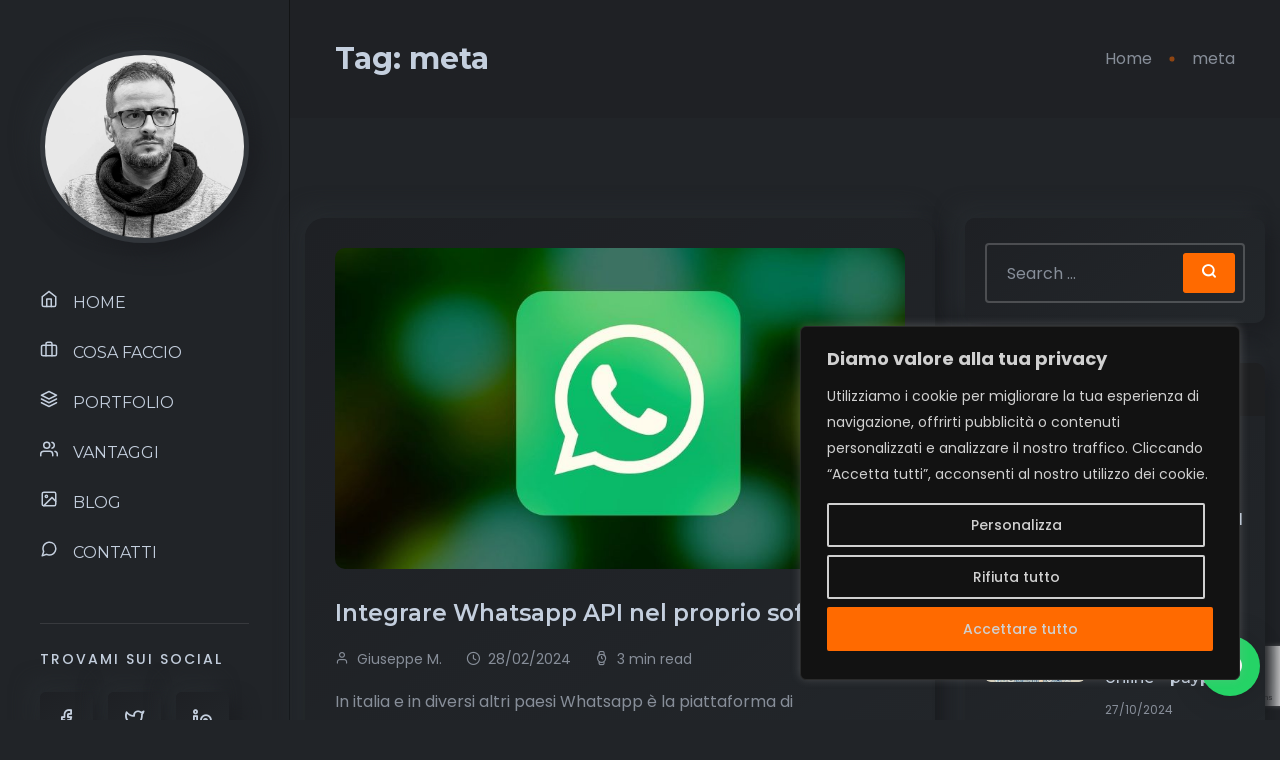

--- FILE ---
content_type: text/html; charset=UTF-8
request_url: https://programmatoreinformatico.net/tag/meta/
body_size: 28906
content:
<!DOCTYPE html>
<html lang="it-IT">
<head>
    <meta charset="UTF-8">
    <meta name="viewport" content="width=device-width, initial-scale=1">
    <link rel="profile" href="https://gmpg.org/xfn/11">
    <script type="text/javascript">
/* <![CDATA[ */
window.JetpackScriptData = {"site":{"icon":"https://programmatoreinformatico.net/wp-content/uploads/2022/10/cropped-foto_profilo_black_square.jpg","title":"Programmatore e Sviluppatore Informatico Freelance","host":"unknown","is_wpcom_platform":false}};
/* ]]> */
</script>
<meta name='robots' content='index, follow, max-image-preview:large, max-snippet:-1, max-video-preview:-1' />

	<!-- This site is optimized with the Yoast SEO plugin v25.4 - https://yoast.com/wordpress/plugins/seo/ -->
	<title>meta Archivi - Programmatore e Sviluppatore Informatico Freelance</title>
	<link rel="canonical" href="https://programmatoreinformatico.net/tag/meta/" />
	<meta property="og:locale" content="it_IT" />
	<meta property="og:type" content="article" />
	<meta property="og:title" content="meta Archivi - Programmatore e Sviluppatore Informatico Freelance" />
	<meta property="og:url" content="https://programmatoreinformatico.net/tag/meta/" />
	<meta property="og:site_name" content="Programmatore e Sviluppatore Informatico Freelance" />
	<meta name="twitter:card" content="summary_large_image" />
	<meta name="twitter:site" content="@mobijay" />
	<script type="application/ld+json" class="yoast-schema-graph">{"@context":"https://schema.org","@graph":[{"@type":"CollectionPage","@id":"https://programmatoreinformatico.net/tag/meta/","url":"https://programmatoreinformatico.net/tag/meta/","name":"meta Archivi - Programmatore e Sviluppatore Informatico Freelance","isPartOf":{"@id":"https://programmatoreinformatico.net/#website"},"primaryImageOfPage":{"@id":"https://programmatoreinformatico.net/tag/meta/#primaryimage"},"image":{"@id":"https://programmatoreinformatico.net/tag/meta/#primaryimage"},"thumbnailUrl":"https://programmatoreinformatico.net/wp-content/uploads/2024/02/whatsapp-logo.jpg","breadcrumb":{"@id":"https://programmatoreinformatico.net/tag/meta/#breadcrumb"},"inLanguage":"it-IT"},{"@type":"ImageObject","inLanguage":"it-IT","@id":"https://programmatoreinformatico.net/tag/meta/#primaryimage","url":"https://programmatoreinformatico.net/wp-content/uploads/2024/02/whatsapp-logo.jpg","contentUrl":"https://programmatoreinformatico.net/wp-content/uploads/2024/02/whatsapp-logo.jpg","width":1280,"height":768,"caption":"whatsapp logo"},{"@type":"BreadcrumbList","@id":"https://programmatoreinformatico.net/tag/meta/#breadcrumb","itemListElement":[{"@type":"ListItem","position":1,"name":"Home","item":"https://programmatoreinformatico.net/"},{"@type":"ListItem","position":2,"name":"meta"}]},{"@type":"WebSite","@id":"https://programmatoreinformatico.net/#website","url":"https://programmatoreinformatico.net/","name":"Programmatore e Sviluppatore Informatico Freelance","description":"Progettazione e sviluppo software su misura, dal Gestionale al sito web, dalla web app all&#039;integrazione api..","publisher":{"@id":"https://programmatoreinformatico.net/#organization"},"potentialAction":[{"@type":"SearchAction","target":{"@type":"EntryPoint","urlTemplate":"https://programmatoreinformatico.net/?s={search_term_string}"},"query-input":{"@type":"PropertyValueSpecification","valueRequired":true,"valueName":"search_term_string"}}],"inLanguage":"it-IT"},{"@type":"Organization","@id":"https://programmatoreinformatico.net/#organization","name":"Programmatore e Sviluppatore Informatico Freelance","url":"https://programmatoreinformatico.net/","logo":{"@type":"ImageObject","inLanguage":"it-IT","@id":"https://programmatoreinformatico.net/#/schema/logo/image/","url":"https://programmatoreinformatico.net/wp-content/uploads/2022/10/mobijay.webp","contentUrl":"https://programmatoreinformatico.net/wp-content/uploads/2022/10/mobijay.webp","width":228,"height":64,"caption":"Programmatore e Sviluppatore Informatico Freelance"},"image":{"@id":"https://programmatoreinformatico.net/#/schema/logo/image/"},"sameAs":["https://www.facebook.com/Mobijay/","https://x.com/mobijay","https://www.linkedin.com/in/giuseppemorrealejava/"]}]}</script>
	<!-- / Yoast SEO plugin. -->


<link rel='dns-prefetch' href='//fonts.googleapis.com' />
<link rel="alternate" type="application/rss+xml" title="Programmatore e Sviluppatore Informatico Freelance &raquo; Feed" href="https://programmatoreinformatico.net/feed/" />
<link rel="alternate" type="application/rss+xml" title="Programmatore e Sviluppatore Informatico Freelance &raquo; Feed dei commenti" href="https://programmatoreinformatico.net/comments/feed/" />
<link rel="alternate" type="application/rss+xml" title="Programmatore e Sviluppatore Informatico Freelance &raquo; meta Feed del tag" href="https://programmatoreinformatico.net/tag/meta/feed/" />
<style id='wp-img-auto-sizes-contain-inline-css' type='text/css'>
img:is([sizes=auto i],[sizes^="auto," i]){contain-intrinsic-size:3000px 1500px}
/*# sourceURL=wp-img-auto-sizes-contain-inline-css */
</style>
<style id='wp-emoji-styles-inline-css' type='text/css'>

	img.wp-smiley, img.emoji {
		display: inline !important;
		border: none !important;
		box-shadow: none !important;
		height: 1em !important;
		width: 1em !important;
		margin: 0 0.07em !important;
		vertical-align: -0.1em !important;
		background: none !important;
		padding: 0 !important;
	}
/*# sourceURL=wp-emoji-styles-inline-css */
</style>
<style id='classic-theme-styles-inline-css' type='text/css'>
/*! This file is auto-generated */
.wp-block-button__link{color:#fff;background-color:#32373c;border-radius:9999px;box-shadow:none;text-decoration:none;padding:calc(.667em + 2px) calc(1.333em + 2px);font-size:1.125em}.wp-block-file__button{background:#32373c;color:#fff;text-decoration:none}
/*# sourceURL=/wp-includes/css/classic-themes.min.css */
</style>
<link rel='stylesheet' id='contact-form-7-css' href='https://programmatoreinformatico.net/wp-content/plugins/contact-form-7/includes/css/styles.css?ver=6.1' type='text/css' media='all' />
<style id='akismet-widget-style-inline-css' type='text/css'>

			.a-stats {
				--akismet-color-mid-green: #357b49;
				--akismet-color-white: #fff;
				--akismet-color-light-grey: #f6f7f7;

				max-width: 350px;
				width: auto;
			}

			.a-stats * {
				all: unset;
				box-sizing: border-box;
			}

			.a-stats strong {
				font-weight: 600;
			}

			.a-stats a.a-stats__link,
			.a-stats a.a-stats__link:visited,
			.a-stats a.a-stats__link:active {
				background: var(--akismet-color-mid-green);
				border: none;
				box-shadow: none;
				border-radius: 8px;
				color: var(--akismet-color-white);
				cursor: pointer;
				display: block;
				font-family: -apple-system, BlinkMacSystemFont, 'Segoe UI', 'Roboto', 'Oxygen-Sans', 'Ubuntu', 'Cantarell', 'Helvetica Neue', sans-serif;
				font-weight: 500;
				padding: 12px;
				text-align: center;
				text-decoration: none;
				transition: all 0.2s ease;
			}

			/* Extra specificity to deal with TwentyTwentyOne focus style */
			.widget .a-stats a.a-stats__link:focus {
				background: var(--akismet-color-mid-green);
				color: var(--akismet-color-white);
				text-decoration: none;
			}

			.a-stats a.a-stats__link:hover {
				filter: brightness(110%);
				box-shadow: 0 4px 12px rgba(0, 0, 0, 0.06), 0 0 2px rgba(0, 0, 0, 0.16);
			}

			.a-stats .count {
				color: var(--akismet-color-white);
				display: block;
				font-size: 1.5em;
				line-height: 1.4;
				padding: 0 13px;
				white-space: nowrap;
			}
		
/*# sourceURL=akismet-widget-style-inline-css */
</style>
<link rel='stylesheet' id='inbio-gfonts-css' href='https://fonts.googleapis.com/css?family=Poppins%3Awght%400%2C300%3B0%2C400%3B0%2C500%3B0%2C600%3B0%2C700%3B0%2C800%3B0%2C900%3B1%2C700%26display%3Dswap%7CMontserrat%3Awght%40400%2C500%2C600%2C700%2C800%26display%3Dswap&#038;subset=latin%2Clatin-ext&#038;ver=3.0.0' type='text/css' media='all' />
<link rel='stylesheet' id='slick-css' href='https://programmatoreinformatico.net/wp-content/themes/inbio/assets/css/vendor/slick.css?ver=3.0.0' type='text/css' media='all' />
<link rel='stylesheet' id='slick-theme-css' href='https://programmatoreinformatico.net/wp-content/themes/inbio/assets/css/vendor/slick-theme.css?ver=3.0.0' type='text/css' media='all' />
<link rel='stylesheet' id='bootstrap-min-css' href='https://programmatoreinformatico.net/wp-content/themes/inbio/assets/css/vendor/bootstrap.min.css?ver=3.0.0' type='text/css' media='all' />
<link rel='stylesheet' id='aos-css' href='https://programmatoreinformatico.net/wp-content/themes/inbio/assets/css/vendor/aos.css?ver=3.0.0' type='text/css' media='all' />
<link rel='stylesheet' id='font-awesome-free-css' href='https://programmatoreinformatico.net/wp-content/themes/inbio/assets/css/vendor/fontawesome.css?ver=3.0.0' type='text/css' media='all' />
<link rel='stylesheet' id='feature-css' href='https://programmatoreinformatico.net/wp-content/themes/inbio/assets/css/plugins/feature.css?ver=3.0.0' type='text/css' media='all' />
<link rel='stylesheet' id='inbio-woocommerce-css' href='https://programmatoreinformatico.net/wp-content/themes/inbio/assets/css/rainbow-woocommerce.css?ver=3.0.0' type='text/css' media='all' />
<link rel='stylesheet' id='magnific-popup-css' href='https://programmatoreinformatico.net/wp-content/themes/inbio/assets/css/vendor/magnific-popup.css?ver=3.0.0' type='text/css' media='all' />
<link rel='stylesheet' id='plyr-css' href='https://programmatoreinformatico.net/wp-content/themes/inbio/assets/css/vendor/plyr.css?ver=3.0.0' type='text/css' media='all' />
<link rel='stylesheet' id='inbio-style-css' href='https://programmatoreinformatico.net/wp-content/themes/inbio/assets/css/style.css?ver=3.0.0' type='text/css' media='all' />
<style id='inbio-style-inline-css' type='text/css'>

        .inbio-audio-enable.left .inbio-audio-switcher {
            left: 30px;
            right: 30px;
            bottom: 110px;
            z-index: 9999;
        }
        
/*# sourceURL=inbio-style-inline-css */
</style>
<link rel='stylesheet' id='inbio-one-style-css' href='https://programmatoreinformatico.net/wp-content/themes/inbio/style.css?ver=6.9' type='text/css' media='all' />
<script type="text/javascript" src="https://programmatoreinformatico.net/wp-content/plugins/wp-sentry-integration/public/wp-sentry-browser.min.js?ver=8.5.0" id="wp-sentry-browser-bundle-js"></script>
<script type="text/javascript" id="wp-sentry-browser-js-extra">
/* <![CDATA[ */
var wp_sentry = {"environment":"production","release":"3.0.0","context":{"tags":{"wordpress":"6.9","language":"it-IT"}},"dsn":"https://5da9b768478402eb53617592c91662f3@o4509315087204352.ingest.de.sentry.io/4509589191262288"};
//# sourceURL=wp-sentry-browser-js-extra
/* ]]> */
</script>
<script type="text/javascript" src="https://programmatoreinformatico.net/wp-content/plugins/wp-sentry-integration/public/wp-sentry-init.js?ver=8.5.0" id="wp-sentry-browser-js"></script>
<script type="text/javascript" id="cookie-law-info-js-extra">
/* <![CDATA[ */
var _ckyConfig = {"_ipData":[],"_assetsURL":"https://programmatoreinformatico.net/wp-content/plugins/cookie-law-info/lite/frontend/images/","_publicURL":"https://programmatoreinformatico.net","_expiry":"365","_categories":[{"name":"Necessaria","slug":"necessary","isNecessary":true,"ccpaDoNotSell":true,"cookies":[],"active":true,"defaultConsent":{"gdpr":true,"ccpa":true}},{"name":"Funzionale","slug":"functional","isNecessary":false,"ccpaDoNotSell":true,"cookies":[],"active":true,"defaultConsent":{"gdpr":false,"ccpa":false}},{"name":"Analitica","slug":"analytics","isNecessary":false,"ccpaDoNotSell":true,"cookies":[],"active":true,"defaultConsent":{"gdpr":false,"ccpa":false}},{"name":"Prestazioni","slug":"performance","isNecessary":false,"ccpaDoNotSell":true,"cookies":[],"active":true,"defaultConsent":{"gdpr":false,"ccpa":false}},{"name":"Pubblicitari","slug":"advertisement","isNecessary":false,"ccpaDoNotSell":true,"cookies":[],"active":true,"defaultConsent":{"gdpr":false,"ccpa":false}}],"_activeLaw":"gdpr","_rootDomain":"","_block":"1","_showBanner":"1","_bannerConfig":{"settings":{"type":"box","preferenceCenterType":"popup","position":"bottom-right","applicableLaw":"gdpr"},"behaviours":{"reloadBannerOnAccept":false,"loadAnalyticsByDefault":false,"animations":{"onLoad":"animate","onHide":"sticky"}},"config":{"revisitConsent":{"status":true,"tag":"revisit-consent","position":"bottom-left","meta":{"url":"#"},"styles":{"background-color":"#FF6A00"},"elements":{"title":{"type":"text","tag":"revisit-consent-title","status":true,"styles":{"color":"#0056a7"}}}},"preferenceCenter":{"toggle":{"status":true,"tag":"detail-category-toggle","type":"toggle","states":{"active":{"styles":{"background-color":"#1863DC"}},"inactive":{"styles":{"background-color":"#D0D5D2"}}}}},"categoryPreview":{"status":false,"toggle":{"status":true,"tag":"detail-category-preview-toggle","type":"toggle","states":{"active":{"styles":{"background-color":"#1863DC"}},"inactive":{"styles":{"background-color":"#D0D5D2"}}}}},"videoPlaceholder":{"status":true,"styles":{"background-color":"#000000","border-color":"#000000cc","color":"#ffffff"}},"readMore":{"status":false,"tag":"readmore-button","type":"link","meta":{"noFollow":true,"newTab":true},"styles":{"color":"#FF6A00","background-color":"transparent","border-color":"transparent"}},"auditTable":{"status":true},"optOption":{"status":true,"toggle":{"status":true,"tag":"optout-option-toggle","type":"toggle","states":{"active":{"styles":{"background-color":"#1863dc"}},"inactive":{"styles":{"background-color":"#FFFFFF"}}}}}}},"_version":"3.3.1","_logConsent":"1","_tags":[{"tag":"accept-button","styles":{"color":"#d0d0d0","background-color":"#FF6A00","border-color":"#FF6A00"}},{"tag":"reject-button","styles":{"color":"#d0d0d0","background-color":"transparent","border-color":"#d0d0d0"}},{"tag":"settings-button","styles":{"color":"#d0d0d0","background-color":"transparent","border-color":"#d0d0d0"}},{"tag":"readmore-button","styles":{"color":"#FF6A00","background-color":"transparent","border-color":"transparent"}},{"tag":"donotsell-button","styles":{"color":"#1863dc","background-color":"transparent","border-color":"transparent"}},{"tag":"accept-button","styles":{"color":"#d0d0d0","background-color":"#FF6A00","border-color":"#FF6A00"}},{"tag":"revisit-consent","styles":{"background-color":"#FF6A00"}}],"_shortCodes":[{"key":"cky_readmore","content":"\u003Ca href=\"#\" class=\"cky-policy\" aria-label=\"Leggi di pi\u00f9\" target=\"_blank\" rel=\"noopener\" data-cky-tag=\"readmore-button\"\u003ELeggi di pi\u00f9\u003C/a\u003E","tag":"readmore-button","status":false,"attributes":{"rel":"nofollow","target":"_blank"}},{"key":"cky_show_desc","content":"\u003Cbutton class=\"cky-show-desc-btn\" data-cky-tag=\"show-desc-button\" aria-label=\"Mostra di pi\u00f9\"\u003EMostra di pi\u00f9\u003C/button\u003E","tag":"show-desc-button","status":true,"attributes":[]},{"key":"cky_hide_desc","content":"\u003Cbutton class=\"cky-show-desc-btn\" data-cky-tag=\"hide-desc-button\" aria-label=\"Mostra meno\"\u003EMostra meno\u003C/button\u003E","tag":"hide-desc-button","status":true,"attributes":[]},{"key":"cky_category_toggle_label","content":"[cky_{{status}}_category_label] [cky_preference_{{category_slug}}_title]","tag":"","status":true,"attributes":[]},{"key":"cky_enable_category_label","content":"Abilitare","tag":"","status":true,"attributes":[]},{"key":"cky_disable_category_label","content":"Disattivare","tag":"","status":true,"attributes":[]},{"key":"cky_video_placeholder","content":"\u003Cdiv class=\"video-placeholder-normal\" data-cky-tag=\"video-placeholder\" id=\"[UNIQUEID]\"\u003E\u003Cp class=\"video-placeholder-text-normal\" data-cky-tag=\"placeholder-title\"\u003ESi prega di accettare il consenso ai cookie\u003C/p\u003E\u003C/div\u003E","tag":"","status":true,"attributes":[]},{"key":"cky_enable_optout_label","content":"Abilitare","tag":"","status":true,"attributes":[]},{"key":"cky_disable_optout_label","content":"Disattivare","tag":"","status":true,"attributes":[]},{"key":"cky_optout_toggle_label","content":"[cky_{{status}}_optout_label] [cky_optout_option_title]","tag":"","status":true,"attributes":[]},{"key":"cky_optout_option_title","content":"Non vendere o condividere i miei dati personali","tag":"","status":true,"attributes":[]},{"key":"cky_optout_close_label","content":"Vicino","tag":"","status":true,"attributes":[]},{"key":"cky_preference_close_label","content":"Vicino","tag":"","status":true,"attributes":[]}],"_rtl":"","_language":"it","_providersToBlock":[]};
var _ckyStyles = {"css":".cky-overlay{background: #000000; opacity: 0.4; position: fixed; top: 0; left: 0; width: 100%; height: 100%; z-index: 99999999;}.cky-hide{display: none;}.cky-btn-revisit-wrapper{display: flex; align-items: center; justify-content: center; background: #0056a7; width: 45px; height: 45px; border-radius: 50%; position: fixed; z-index: 999999; cursor: pointer;}.cky-revisit-bottom-left{bottom: 15px; left: 15px;}.cky-revisit-bottom-right{bottom: 15px; right: 15px;}.cky-btn-revisit-wrapper .cky-btn-revisit{display: flex; align-items: center; justify-content: center; background: none; border: none; cursor: pointer; position: relative; margin: 0; padding: 0;}.cky-btn-revisit-wrapper .cky-btn-revisit img{max-width: fit-content; margin: 0; height: 30px; width: 30px;}.cky-revisit-bottom-left:hover::before{content: attr(data-tooltip); position: absolute; background: #4e4b66; color: #ffffff; left: calc(100% + 7px); font-size: 12px; line-height: 16px; width: max-content; padding: 4px 8px; border-radius: 4px;}.cky-revisit-bottom-left:hover::after{position: absolute; content: \"\"; border: 5px solid transparent; left: calc(100% + 2px); border-left-width: 0; border-right-color: #4e4b66;}.cky-revisit-bottom-right:hover::before{content: attr(data-tooltip); position: absolute; background: #4e4b66; color: #ffffff; right: calc(100% + 7px); font-size: 12px; line-height: 16px; width: max-content; padding: 4px 8px; border-radius: 4px;}.cky-revisit-bottom-right:hover::after{position: absolute; content: \"\"; border: 5px solid transparent; right: calc(100% + 2px); border-right-width: 0; border-left-color: #4e4b66;}.cky-revisit-hide{display: none;}.cky-consent-container{position: fixed; width: 440px; box-sizing: border-box; z-index: 9999999; border-radius: 6px;}.cky-consent-container .cky-consent-bar{background: #ffffff; border: 1px solid; padding: 20px 26px; box-shadow: 0 -1px 10px 0 #acabab4d; border-radius: 6px;}.cky-box-bottom-left{bottom: 40px; left: 40px;}.cky-box-bottom-right{bottom: 40px; right: 40px;}.cky-box-top-left{top: 40px; left: 40px;}.cky-box-top-right{top: 40px; right: 40px;}.cky-custom-brand-logo-wrapper .cky-custom-brand-logo{width: 100px; height: auto; margin: 0 0 12px 0;}.cky-notice .cky-title{color: #212121; font-weight: 700; font-size: 18px; line-height: 24px; margin: 0 0 12px 0;}.cky-notice-des *,.cky-preference-content-wrapper *,.cky-accordion-header-des *,.cky-gpc-wrapper .cky-gpc-desc *{font-size: 14px;}.cky-notice-des{color: #212121; font-size: 14px; line-height: 24px; font-weight: 400;}.cky-notice-des img{height: 25px; width: 25px;}.cky-consent-bar .cky-notice-des p,.cky-gpc-wrapper .cky-gpc-desc p,.cky-preference-body-wrapper .cky-preference-content-wrapper p,.cky-accordion-header-wrapper .cky-accordion-header-des p,.cky-cookie-des-table li div:last-child p{color: inherit; margin-top: 0; overflow-wrap: break-word;}.cky-notice-des P:last-child,.cky-preference-content-wrapper p:last-child,.cky-cookie-des-table li div:last-child p:last-child,.cky-gpc-wrapper .cky-gpc-desc p:last-child{margin-bottom: 0;}.cky-notice-des a.cky-policy,.cky-notice-des button.cky-policy{font-size: 14px; color: #1863dc; white-space: nowrap; cursor: pointer; background: transparent; border: 1px solid; text-decoration: underline;}.cky-notice-des button.cky-policy{padding: 0;}.cky-notice-des a.cky-policy:focus-visible,.cky-notice-des button.cky-policy:focus-visible,.cky-preference-content-wrapper .cky-show-desc-btn:focus-visible,.cky-accordion-header .cky-accordion-btn:focus-visible,.cky-preference-header .cky-btn-close:focus-visible,.cky-switch input[type=\"checkbox\"]:focus-visible,.cky-footer-wrapper a:focus-visible,.cky-btn:focus-visible{outline: 2px solid #1863dc; outline-offset: 2px;}.cky-btn:focus:not(:focus-visible),.cky-accordion-header .cky-accordion-btn:focus:not(:focus-visible),.cky-preference-content-wrapper .cky-show-desc-btn:focus:not(:focus-visible),.cky-btn-revisit-wrapper .cky-btn-revisit:focus:not(:focus-visible),.cky-preference-header .cky-btn-close:focus:not(:focus-visible),.cky-consent-bar .cky-banner-btn-close:focus:not(:focus-visible){outline: 0;}button.cky-show-desc-btn:not(:hover):not(:active){color: #1863dc; background: transparent;}button.cky-accordion-btn:not(:hover):not(:active),button.cky-banner-btn-close:not(:hover):not(:active),button.cky-btn-revisit:not(:hover):not(:active),button.cky-btn-close:not(:hover):not(:active){background: transparent;}.cky-consent-bar button:hover,.cky-modal.cky-modal-open button:hover,.cky-consent-bar button:focus,.cky-modal.cky-modal-open button:focus{text-decoration: none;}.cky-notice-btn-wrapper{display: flex; justify-content: flex-start; align-items: center; flex-wrap: wrap; margin-top: 16px;}.cky-notice-btn-wrapper .cky-btn{text-shadow: none; box-shadow: none;}.cky-btn{flex: auto; max-width: 100%; font-size: 14px; font-family: inherit; line-height: 24px; padding: 8px; font-weight: 500; margin: 0 8px 0 0; border-radius: 2px; cursor: pointer; text-align: center; text-transform: none; min-height: 0;}.cky-btn:hover{opacity: 0.8;}.cky-btn-customize{color: #1863dc; background: transparent; border: 2px solid #1863dc;}.cky-btn-reject{color: #1863dc; background: transparent; border: 2px solid #1863dc;}.cky-btn-accept{background: #1863dc; color: #ffffff; border: 2px solid #1863dc;}.cky-btn:last-child{margin-right: 0;}@media (max-width: 576px){.cky-box-bottom-left{bottom: 0; left: 0;}.cky-box-bottom-right{bottom: 0; right: 0;}.cky-box-top-left{top: 0; left: 0;}.cky-box-top-right{top: 0; right: 0;}}@media (max-width: 440px){.cky-box-bottom-left, .cky-box-bottom-right, .cky-box-top-left, .cky-box-top-right{width: 100%; max-width: 100%;}.cky-consent-container .cky-consent-bar{padding: 20px 0;}.cky-custom-brand-logo-wrapper, .cky-notice .cky-title, .cky-notice-des, .cky-notice-btn-wrapper{padding: 0 24px;}.cky-notice-des{max-height: 40vh; overflow-y: scroll;}.cky-notice-btn-wrapper{flex-direction: column; margin-top: 0;}.cky-btn{width: 100%; margin: 10px 0 0 0;}.cky-notice-btn-wrapper .cky-btn-customize{order: 2;}.cky-notice-btn-wrapper .cky-btn-reject{order: 3;}.cky-notice-btn-wrapper .cky-btn-accept{order: 1; margin-top: 16px;}}@media (max-width: 352px){.cky-notice .cky-title{font-size: 16px;}.cky-notice-des *{font-size: 12px;}.cky-notice-des, .cky-btn{font-size: 12px;}}.cky-modal.cky-modal-open{display: flex; visibility: visible; -webkit-transform: translate(-50%, -50%); -moz-transform: translate(-50%, -50%); -ms-transform: translate(-50%, -50%); -o-transform: translate(-50%, -50%); transform: translate(-50%, -50%); top: 50%; left: 50%; transition: all 1s ease;}.cky-modal{box-shadow: 0 32px 68px rgba(0, 0, 0, 0.3); margin: 0 auto; position: fixed; max-width: 100%; background: #ffffff; top: 50%; box-sizing: border-box; border-radius: 6px; z-index: 999999999; color: #212121; -webkit-transform: translate(-50%, 100%); -moz-transform: translate(-50%, 100%); -ms-transform: translate(-50%, 100%); -o-transform: translate(-50%, 100%); transform: translate(-50%, 100%); visibility: hidden; transition: all 0s ease;}.cky-preference-center{max-height: 79vh; overflow: hidden; width: 845px; overflow: hidden; flex: 1 1 0; display: flex; flex-direction: column; border-radius: 6px;}.cky-preference-header{display: flex; align-items: center; justify-content: space-between; padding: 22px 24px; border-bottom: 1px solid;}.cky-preference-header .cky-preference-title{font-size: 18px; font-weight: 700; line-height: 24px;}.cky-preference-header .cky-btn-close{margin: 0; cursor: pointer; vertical-align: middle; padding: 0; background: none; border: none; width: auto; height: auto; min-height: 0; line-height: 0; text-shadow: none; box-shadow: none;}.cky-preference-header .cky-btn-close img{margin: 0; height: 10px; width: 10px;}.cky-preference-body-wrapper{padding: 0 24px; flex: 1; overflow: auto; box-sizing: border-box;}.cky-preference-content-wrapper,.cky-gpc-wrapper .cky-gpc-desc{font-size: 14px; line-height: 24px; font-weight: 400; padding: 12px 0;}.cky-preference-content-wrapper{border-bottom: 1px solid;}.cky-preference-content-wrapper img{height: 25px; width: 25px;}.cky-preference-content-wrapper .cky-show-desc-btn{font-size: 14px; font-family: inherit; color: #1863dc; text-decoration: none; line-height: 24px; padding: 0; margin: 0; white-space: nowrap; cursor: pointer; background: transparent; border-color: transparent; text-transform: none; min-height: 0; text-shadow: none; box-shadow: none;}.cky-accordion-wrapper{margin-bottom: 10px;}.cky-accordion{border-bottom: 1px solid;}.cky-accordion:last-child{border-bottom: none;}.cky-accordion .cky-accordion-item{display: flex; margin-top: 10px;}.cky-accordion .cky-accordion-body{display: none;}.cky-accordion.cky-accordion-active .cky-accordion-body{display: block; padding: 0 22px; margin-bottom: 16px;}.cky-accordion-header-wrapper{cursor: pointer; width: 100%;}.cky-accordion-item .cky-accordion-header{display: flex; justify-content: space-between; align-items: center;}.cky-accordion-header .cky-accordion-btn{font-size: 16px; font-family: inherit; color: #212121; line-height: 24px; background: none; border: none; font-weight: 700; padding: 0; margin: 0; cursor: pointer; text-transform: none; min-height: 0; text-shadow: none; box-shadow: none;}.cky-accordion-header .cky-always-active{color: #008000; font-weight: 600; line-height: 24px; font-size: 14px;}.cky-accordion-header-des{font-size: 14px; line-height: 24px; margin: 10px 0 16px 0;}.cky-accordion-chevron{margin-right: 22px; position: relative; cursor: pointer;}.cky-accordion-chevron-hide{display: none;}.cky-accordion .cky-accordion-chevron i::before{content: \"\"; position: absolute; border-right: 1.4px solid; border-bottom: 1.4px solid; border-color: inherit; height: 6px; width: 6px; -webkit-transform: rotate(-45deg); -moz-transform: rotate(-45deg); -ms-transform: rotate(-45deg); -o-transform: rotate(-45deg); transform: rotate(-45deg); transition: all 0.2s ease-in-out; top: 8px;}.cky-accordion.cky-accordion-active .cky-accordion-chevron i::before{-webkit-transform: rotate(45deg); -moz-transform: rotate(45deg); -ms-transform: rotate(45deg); -o-transform: rotate(45deg); transform: rotate(45deg);}.cky-audit-table{background: #f4f4f4; border-radius: 6px;}.cky-audit-table .cky-empty-cookies-text{color: inherit; font-size: 12px; line-height: 24px; margin: 0; padding: 10px;}.cky-audit-table .cky-cookie-des-table{font-size: 12px; line-height: 24px; font-weight: normal; padding: 15px 10px; border-bottom: 1px solid; border-bottom-color: inherit; margin: 0;}.cky-audit-table .cky-cookie-des-table:last-child{border-bottom: none;}.cky-audit-table .cky-cookie-des-table li{list-style-type: none; display: flex; padding: 3px 0;}.cky-audit-table .cky-cookie-des-table li:first-child{padding-top: 0;}.cky-cookie-des-table li div:first-child{width: 100px; font-weight: 600; word-break: break-word; word-wrap: break-word;}.cky-cookie-des-table li div:last-child{flex: 1; word-break: break-word; word-wrap: break-word; margin-left: 8px;}.cky-footer-shadow{display: block; width: 100%; height: 40px; background: linear-gradient(180deg, rgba(255, 255, 255, 0) 0%, #ffffff 100%); position: absolute; bottom: calc(100% - 1px);}.cky-footer-wrapper{position: relative;}.cky-prefrence-btn-wrapper{display: flex; flex-wrap: wrap; align-items: center; justify-content: center; padding: 22px 24px; border-top: 1px solid;}.cky-prefrence-btn-wrapper .cky-btn{flex: auto; max-width: 100%; text-shadow: none; box-shadow: none;}.cky-btn-preferences{color: #1863dc; background: transparent; border: 2px solid #1863dc;}.cky-preference-header,.cky-preference-body-wrapper,.cky-preference-content-wrapper,.cky-accordion-wrapper,.cky-accordion,.cky-accordion-wrapper,.cky-footer-wrapper,.cky-prefrence-btn-wrapper{border-color: inherit;}@media (max-width: 845px){.cky-modal{max-width: calc(100% - 16px);}}@media (max-width: 576px){.cky-modal{max-width: 100%;}.cky-preference-center{max-height: 100vh;}.cky-prefrence-btn-wrapper{flex-direction: column;}.cky-accordion.cky-accordion-active .cky-accordion-body{padding-right: 0;}.cky-prefrence-btn-wrapper .cky-btn{width: 100%; margin: 10px 0 0 0;}.cky-prefrence-btn-wrapper .cky-btn-reject{order: 3;}.cky-prefrence-btn-wrapper .cky-btn-accept{order: 1; margin-top: 0;}.cky-prefrence-btn-wrapper .cky-btn-preferences{order: 2;}}@media (max-width: 425px){.cky-accordion-chevron{margin-right: 15px;}.cky-notice-btn-wrapper{margin-top: 0;}.cky-accordion.cky-accordion-active .cky-accordion-body{padding: 0 15px;}}@media (max-width: 352px){.cky-preference-header .cky-preference-title{font-size: 16px;}.cky-preference-header{padding: 16px 24px;}.cky-preference-content-wrapper *, .cky-accordion-header-des *{font-size: 12px;}.cky-preference-content-wrapper, .cky-preference-content-wrapper .cky-show-more, .cky-accordion-header .cky-always-active, .cky-accordion-header-des, .cky-preference-content-wrapper .cky-show-desc-btn, .cky-notice-des a.cky-policy{font-size: 12px;}.cky-accordion-header .cky-accordion-btn{font-size: 14px;}}.cky-switch{display: flex;}.cky-switch input[type=\"checkbox\"]{position: relative; width: 44px; height: 24px; margin: 0; background: #d0d5d2; -webkit-appearance: none; border-radius: 50px; cursor: pointer; outline: 0; border: none; top: 0;}.cky-switch input[type=\"checkbox\"]:checked{background: #1863dc;}.cky-switch input[type=\"checkbox\"]:before{position: absolute; content: \"\"; height: 20px; width: 20px; left: 2px; bottom: 2px; border-radius: 50%; background-color: white; -webkit-transition: 0.4s; transition: 0.4s; margin: 0;}.cky-switch input[type=\"checkbox\"]:after{display: none;}.cky-switch input[type=\"checkbox\"]:checked:before{-webkit-transform: translateX(20px); -ms-transform: translateX(20px); transform: translateX(20px);}@media (max-width: 425px){.cky-switch input[type=\"checkbox\"]{width: 38px; height: 21px;}.cky-switch input[type=\"checkbox\"]:before{height: 17px; width: 17px;}.cky-switch input[type=\"checkbox\"]:checked:before{-webkit-transform: translateX(17px); -ms-transform: translateX(17px); transform: translateX(17px);}}.cky-consent-bar .cky-banner-btn-close{position: absolute; right: 9px; top: 5px; background: none; border: none; cursor: pointer; padding: 0; margin: 0; min-height: 0; line-height: 0; height: auto; width: auto; text-shadow: none; box-shadow: none;}.cky-consent-bar .cky-banner-btn-close img{height: 9px; width: 9px; margin: 0;}.cky-notice-group{font-size: 14px; line-height: 24px; font-weight: 400; color: #212121;}.cky-notice-btn-wrapper .cky-btn-do-not-sell{font-size: 14px; line-height: 24px; padding: 6px 0; margin: 0; font-weight: 500; background: none; border-radius: 2px; border: none; cursor: pointer; text-align: left; color: #1863dc; background: transparent; border-color: transparent; box-shadow: none; text-shadow: none;}.cky-consent-bar .cky-banner-btn-close:focus-visible,.cky-notice-btn-wrapper .cky-btn-do-not-sell:focus-visible,.cky-opt-out-btn-wrapper .cky-btn:focus-visible,.cky-opt-out-checkbox-wrapper input[type=\"checkbox\"].cky-opt-out-checkbox:focus-visible{outline: 2px solid #1863dc; outline-offset: 2px;}@media (max-width: 440px){.cky-consent-container{width: 100%;}}@media (max-width: 352px){.cky-notice-des a.cky-policy, .cky-notice-btn-wrapper .cky-btn-do-not-sell{font-size: 12px;}}.cky-opt-out-wrapper{padding: 12px 0;}.cky-opt-out-wrapper .cky-opt-out-checkbox-wrapper{display: flex; align-items: center;}.cky-opt-out-checkbox-wrapper .cky-opt-out-checkbox-label{font-size: 16px; font-weight: 700; line-height: 24px; margin: 0 0 0 12px; cursor: pointer;}.cky-opt-out-checkbox-wrapper input[type=\"checkbox\"].cky-opt-out-checkbox{background-color: #ffffff; border: 1px solid black; width: 20px; height: 18.5px; margin: 0; -webkit-appearance: none; position: relative; display: flex; align-items: center; justify-content: center; border-radius: 2px; cursor: pointer;}.cky-opt-out-checkbox-wrapper input[type=\"checkbox\"].cky-opt-out-checkbox:checked{background-color: #1863dc; border: none;}.cky-opt-out-checkbox-wrapper input[type=\"checkbox\"].cky-opt-out-checkbox:checked::after{left: 6px; bottom: 4px; width: 7px; height: 13px; border: solid #ffffff; border-width: 0 3px 3px 0; border-radius: 2px; -webkit-transform: rotate(45deg); -ms-transform: rotate(45deg); transform: rotate(45deg); content: \"\"; position: absolute; box-sizing: border-box;}.cky-opt-out-checkbox-wrapper.cky-disabled .cky-opt-out-checkbox-label,.cky-opt-out-checkbox-wrapper.cky-disabled input[type=\"checkbox\"].cky-opt-out-checkbox{cursor: no-drop;}.cky-gpc-wrapper{margin: 0 0 0 32px;}.cky-footer-wrapper .cky-opt-out-btn-wrapper{display: flex; flex-wrap: wrap; align-items: center; justify-content: center; padding: 22px 24px;}.cky-opt-out-btn-wrapper .cky-btn{flex: auto; max-width: 100%; text-shadow: none; box-shadow: none;}.cky-opt-out-btn-wrapper .cky-btn-cancel{border: 1px solid #dedfe0; background: transparent; color: #858585;}.cky-opt-out-btn-wrapper .cky-btn-confirm{background: #1863dc; color: #ffffff; border: 1px solid #1863dc;}@media (max-width: 352px){.cky-opt-out-checkbox-wrapper .cky-opt-out-checkbox-label{font-size: 14px;}.cky-gpc-wrapper .cky-gpc-desc, .cky-gpc-wrapper .cky-gpc-desc *{font-size: 12px;}.cky-opt-out-checkbox-wrapper input[type=\"checkbox\"].cky-opt-out-checkbox{width: 16px; height: 16px;}.cky-opt-out-checkbox-wrapper input[type=\"checkbox\"].cky-opt-out-checkbox:checked::after{left: 5px; bottom: 4px; width: 3px; height: 9px;}.cky-gpc-wrapper{margin: 0 0 0 28px;}}.video-placeholder-youtube{background-size: 100% 100%; background-position: center; background-repeat: no-repeat; background-color: #b2b0b059; position: relative; display: flex; align-items: center; justify-content: center; max-width: 100%;}.video-placeholder-text-youtube{text-align: center; align-items: center; padding: 10px 16px; background-color: #000000cc; color: #ffffff; border: 1px solid; border-radius: 2px; cursor: pointer;}.video-placeholder-normal{background-image: url(\"/wp-content/plugins/cookie-law-info/lite/frontend/images/placeholder.svg\"); background-size: 80px; background-position: center; background-repeat: no-repeat; background-color: #b2b0b059; position: relative; display: flex; align-items: flex-end; justify-content: center; max-width: 100%;}.video-placeholder-text-normal{align-items: center; padding: 10px 16px; text-align: center; border: 1px solid; border-radius: 2px; cursor: pointer;}.cky-rtl{direction: rtl; text-align: right;}.cky-rtl .cky-banner-btn-close{left: 9px; right: auto;}.cky-rtl .cky-notice-btn-wrapper .cky-btn:last-child{margin-right: 8px;}.cky-rtl .cky-notice-btn-wrapper .cky-btn:first-child{margin-right: 0;}.cky-rtl .cky-notice-btn-wrapper{margin-left: 0; margin-right: 15px;}.cky-rtl .cky-prefrence-btn-wrapper .cky-btn{margin-right: 8px;}.cky-rtl .cky-prefrence-btn-wrapper .cky-btn:first-child{margin-right: 0;}.cky-rtl .cky-accordion .cky-accordion-chevron i::before{border: none; border-left: 1.4px solid; border-top: 1.4px solid; left: 12px;}.cky-rtl .cky-accordion.cky-accordion-active .cky-accordion-chevron i::before{-webkit-transform: rotate(-135deg); -moz-transform: rotate(-135deg); -ms-transform: rotate(-135deg); -o-transform: rotate(-135deg); transform: rotate(-135deg);}@media (max-width: 768px){.cky-rtl .cky-notice-btn-wrapper{margin-right: 0;}}@media (max-width: 576px){.cky-rtl .cky-notice-btn-wrapper .cky-btn:last-child{margin-right: 0;}.cky-rtl .cky-prefrence-btn-wrapper .cky-btn{margin-right: 0;}.cky-rtl .cky-accordion.cky-accordion-active .cky-accordion-body{padding: 0 22px 0 0;}}@media (max-width: 425px){.cky-rtl .cky-accordion.cky-accordion-active .cky-accordion-body{padding: 0 15px 0 0;}}.cky-rtl .cky-opt-out-btn-wrapper .cky-btn{margin-right: 12px;}.cky-rtl .cky-opt-out-btn-wrapper .cky-btn:first-child{margin-right: 0;}.cky-rtl .cky-opt-out-checkbox-wrapper .cky-opt-out-checkbox-label{margin: 0 12px 0 0;}"};
//# sourceURL=cookie-law-info-js-extra
/* ]]> */
</script>
<script type="text/javascript" src="https://programmatoreinformatico.net/wp-content/plugins/cookie-law-info/lite/frontend/js/script.min.js?ver=3.3.1" id="cookie-law-info-js"></script>
<script type="text/javascript" src="https://programmatoreinformatico.net/wp-includes/js/jquery/jquery.min.js?ver=3.7.1" id="jquery-core-js"></script>
<script type="text/javascript" src="https://programmatoreinformatico.net/wp-includes/js/jquery/jquery-migrate.min.js?ver=3.4.1" id="jquery-migrate-js"></script>
<script type="text/javascript" src="https://programmatoreinformatico.net/wp-content/themes/inbio/assets/js/vendor/jquery.magnific-popup.min.js?ver=3.0.0" id="jquery-magnific-popup-min-js"></script>
<script type="text/javascript" src="https://programmatoreinformatico.net/wp-content/themes/inbio/assets/js/vendor/plyr.min.js?ver=3.0.0" id="plyr-js"></script>
<link rel="https://api.w.org/" href="https://programmatoreinformatico.net/wp-json/" /><link rel="alternate" title="JSON" type="application/json" href="https://programmatoreinformatico.net/wp-json/wp/v2/tags/92" /><link rel="EditURI" type="application/rsd+xml" title="RSD" href="https://programmatoreinformatico.net/xmlrpc.php?rsd" />
<meta name="generator" content="WordPress 6.9" />
<meta name="generator" content="Redux 4.5.7" /><style id="cky-style-inline">[data-cky-tag]{visibility:hidden;}</style>
		<!-- GA Google Analytics @ https://m0n.co/ga -->
		<script async src="https://www.googletagmanager.com/gtag/js?id=G-8KM2HHGG56"></script>
		<script>
			window.dataLayer = window.dataLayer || [];
			function gtag(){dataLayer.push(arguments);}
			gtag('js', new Date());
			gtag('config', 'G-8KM2HHGG56');
		</script>

	
        
        <!--Customizer CSS-->
        <style type="text/css">
            /************************************************************************************
             * General
             ************************************************************************************/
            /* Primary [#ff014f] */
            :root { --color-subtitle:#ff6a00; }:root { --color-primary:#ff6a00; }.rn-nav-list .nav-item .nav-link:hover, .rn-nav-list .nav-item .nav-link.active,.slide .content .inner .title span,.banner-details-wrapper-sticky .banner-title-area .title span { color  :#ff6a00; }:root { --color-primary-gradient-from:#ff9600; }:root { --color-primary-gradient-to:#dddddd; }
            /************************************************************************************
            * Header
            ************************************************************************************/
            /* Link Color */
                        
            
            
                        
            body .rn-footer-area .ft-widget-list-wrapper .menu-footer li a:hover,body.dark-version .rn-footer-area .ft-widget-list-wrapper .menu-footer li a:hover,body.white-version .rn-footer-area .ft-widget-list-wrapper .menu-footer li a:hover {
                color: !important;
            }

            
                        
            
            
        </style>
        <!--/Customizer CSS-->
<meta name="generator" content="Elementor 3.30.1; features: additional_custom_breakpoints; settings: css_print_method-external, google_font-enabled, font_display-auto">
			<style>
				.e-con.e-parent:nth-of-type(n+4):not(.e-lazyloaded):not(.e-no-lazyload),
				.e-con.e-parent:nth-of-type(n+4):not(.e-lazyloaded):not(.e-no-lazyload) * {
					background-image: none !important;
				}
				@media screen and (max-height: 1024px) {
					.e-con.e-parent:nth-of-type(n+3):not(.e-lazyloaded):not(.e-no-lazyload),
					.e-con.e-parent:nth-of-type(n+3):not(.e-lazyloaded):not(.e-no-lazyload) * {
						background-image: none !important;
					}
				}
				@media screen and (max-height: 640px) {
					.e-con.e-parent:nth-of-type(n+2):not(.e-lazyloaded):not(.e-no-lazyload),
					.e-con.e-parent:nth-of-type(n+2):not(.e-lazyloaded):not(.e-no-lazyload) * {
						background-image: none !important;
					}
				}
			</style>
			<noscript><style>.lazyload[data-src]{display:none !important;}</style></noscript><style>.lazyload{background-image:none !important;}.lazyload:before{background-image:none !important;}</style><link rel="icon" href="https://programmatoreinformatico.net/wp-content/uploads/2022/10/cropped-foto_profilo_black_square-32x32.jpg" sizes="32x32" />
<link rel="icon" href="https://programmatoreinformatico.net/wp-content/uploads/2022/10/cropped-foto_profilo_black_square-192x192.jpg" sizes="192x192" />
<link rel="apple-touch-icon" href="https://programmatoreinformatico.net/wp-content/uploads/2022/10/cropped-foto_profilo_black_square-180x180.jpg" />
<meta name="msapplication-TileImage" content="https://programmatoreinformatico.net/wp-content/uploads/2022/10/cropped-foto_profilo_black_square-270x270.jpg" />
		<style type="text/css" id="wp-custom-css">
			.elementor-text-editor p{
	color:inherit;
	font-size:inherit;
	font-weight:inherit;
}
 .rn-header.header--fixed.rb-sticky {
	display: block;
}
.padding-left-0 .contact-form-wrapper{
	margin-left:0;
}

.cky-consent-container {
	z-index: 99999999 !important
}

/*mj add*/

@media (max-width: 480px){
.cd-words-wrapper b{
	margin-bottom: 5px;
}
}

@media (min-width: 480px){
	
	.banner-inner h1.fs--100
	{
		font-size: 55px !important;
	}

	.cd-words-wrapper b{
	margin-top: 5px;
}

}


.banner-inner h1.fs--100
	{
		font-size: 45px !important;
	}

.resume-single-list
{
	padding-bottom: 0px !important
}

.cky-btn
{
	margin-bottom: 8px !important;
}

/*end mj add*/		</style>
		<style id='global-styles-inline-css' type='text/css'>
:root{--wp--preset--aspect-ratio--square: 1;--wp--preset--aspect-ratio--4-3: 4/3;--wp--preset--aspect-ratio--3-4: 3/4;--wp--preset--aspect-ratio--3-2: 3/2;--wp--preset--aspect-ratio--2-3: 2/3;--wp--preset--aspect-ratio--16-9: 16/9;--wp--preset--aspect-ratio--9-16: 9/16;--wp--preset--color--black: #000000;--wp--preset--color--cyan-bluish-gray: #abb8c3;--wp--preset--color--white: #ffffff;--wp--preset--color--pale-pink: #f78da7;--wp--preset--color--vivid-red: #cf2e2e;--wp--preset--color--luminous-vivid-orange: #ff6900;--wp--preset--color--luminous-vivid-amber: #fcb900;--wp--preset--color--light-green-cyan: #7bdcb5;--wp--preset--color--vivid-green-cyan: #00d084;--wp--preset--color--pale-cyan-blue: #8ed1fc;--wp--preset--color--vivid-cyan-blue: #0693e3;--wp--preset--color--vivid-purple: #9b51e0;--wp--preset--color--inbio-primary: #ff014f;--wp--preset--color--inbio-secondary: #FFDC60;--wp--preset--color--inbio-tertiary: #FAB8C4;--wp--preset--color--inbio-white: #ffffff;--wp--preset--color--inbio-dark: #27272E;--wp--preset--gradient--vivid-cyan-blue-to-vivid-purple: linear-gradient(135deg,rgb(6,147,227) 0%,rgb(155,81,224) 100%);--wp--preset--gradient--light-green-cyan-to-vivid-green-cyan: linear-gradient(135deg,rgb(122,220,180) 0%,rgb(0,208,130) 100%);--wp--preset--gradient--luminous-vivid-amber-to-luminous-vivid-orange: linear-gradient(135deg,rgb(252,185,0) 0%,rgb(255,105,0) 100%);--wp--preset--gradient--luminous-vivid-orange-to-vivid-red: linear-gradient(135deg,rgb(255,105,0) 0%,rgb(207,46,46) 100%);--wp--preset--gradient--very-light-gray-to-cyan-bluish-gray: linear-gradient(135deg,rgb(238,238,238) 0%,rgb(169,184,195) 100%);--wp--preset--gradient--cool-to-warm-spectrum: linear-gradient(135deg,rgb(74,234,220) 0%,rgb(151,120,209) 20%,rgb(207,42,186) 40%,rgb(238,44,130) 60%,rgb(251,105,98) 80%,rgb(254,248,76) 100%);--wp--preset--gradient--blush-light-purple: linear-gradient(135deg,rgb(255,206,236) 0%,rgb(152,150,240) 100%);--wp--preset--gradient--blush-bordeaux: linear-gradient(135deg,rgb(254,205,165) 0%,rgb(254,45,45) 50%,rgb(107,0,62) 100%);--wp--preset--gradient--luminous-dusk: linear-gradient(135deg,rgb(255,203,112) 0%,rgb(199,81,192) 50%,rgb(65,88,208) 100%);--wp--preset--gradient--pale-ocean: linear-gradient(135deg,rgb(255,245,203) 0%,rgb(182,227,212) 50%,rgb(51,167,181) 100%);--wp--preset--gradient--electric-grass: linear-gradient(135deg,rgb(202,248,128) 0%,rgb(113,206,126) 100%);--wp--preset--gradient--midnight: linear-gradient(135deg,rgb(2,3,129) 0%,rgb(40,116,252) 100%);--wp--preset--font-size--small: 12px;--wp--preset--font-size--medium: 20px;--wp--preset--font-size--large: 36px;--wp--preset--font-size--x-large: 42px;--wp--preset--font-size--normal: 16px;--wp--preset--font-size--huge: 50px;--wp--preset--spacing--20: 0.44rem;--wp--preset--spacing--30: 0.67rem;--wp--preset--spacing--40: 1rem;--wp--preset--spacing--50: 1.5rem;--wp--preset--spacing--60: 2.25rem;--wp--preset--spacing--70: 3.38rem;--wp--preset--spacing--80: 5.06rem;--wp--preset--shadow--natural: 6px 6px 9px rgba(0, 0, 0, 0.2);--wp--preset--shadow--deep: 12px 12px 50px rgba(0, 0, 0, 0.4);--wp--preset--shadow--sharp: 6px 6px 0px rgba(0, 0, 0, 0.2);--wp--preset--shadow--outlined: 6px 6px 0px -3px rgb(255, 255, 255), 6px 6px rgb(0, 0, 0);--wp--preset--shadow--crisp: 6px 6px 0px rgb(0, 0, 0);}:where(.is-layout-flex){gap: 0.5em;}:where(.is-layout-grid){gap: 0.5em;}body .is-layout-flex{display: flex;}.is-layout-flex{flex-wrap: wrap;align-items: center;}.is-layout-flex > :is(*, div){margin: 0;}body .is-layout-grid{display: grid;}.is-layout-grid > :is(*, div){margin: 0;}:where(.wp-block-columns.is-layout-flex){gap: 2em;}:where(.wp-block-columns.is-layout-grid){gap: 2em;}:where(.wp-block-post-template.is-layout-flex){gap: 1.25em;}:where(.wp-block-post-template.is-layout-grid){gap: 1.25em;}.has-black-color{color: var(--wp--preset--color--black) !important;}.has-cyan-bluish-gray-color{color: var(--wp--preset--color--cyan-bluish-gray) !important;}.has-white-color{color: var(--wp--preset--color--white) !important;}.has-pale-pink-color{color: var(--wp--preset--color--pale-pink) !important;}.has-vivid-red-color{color: var(--wp--preset--color--vivid-red) !important;}.has-luminous-vivid-orange-color{color: var(--wp--preset--color--luminous-vivid-orange) !important;}.has-luminous-vivid-amber-color{color: var(--wp--preset--color--luminous-vivid-amber) !important;}.has-light-green-cyan-color{color: var(--wp--preset--color--light-green-cyan) !important;}.has-vivid-green-cyan-color{color: var(--wp--preset--color--vivid-green-cyan) !important;}.has-pale-cyan-blue-color{color: var(--wp--preset--color--pale-cyan-blue) !important;}.has-vivid-cyan-blue-color{color: var(--wp--preset--color--vivid-cyan-blue) !important;}.has-vivid-purple-color{color: var(--wp--preset--color--vivid-purple) !important;}.has-black-background-color{background-color: var(--wp--preset--color--black) !important;}.has-cyan-bluish-gray-background-color{background-color: var(--wp--preset--color--cyan-bluish-gray) !important;}.has-white-background-color{background-color: var(--wp--preset--color--white) !important;}.has-pale-pink-background-color{background-color: var(--wp--preset--color--pale-pink) !important;}.has-vivid-red-background-color{background-color: var(--wp--preset--color--vivid-red) !important;}.has-luminous-vivid-orange-background-color{background-color: var(--wp--preset--color--luminous-vivid-orange) !important;}.has-luminous-vivid-amber-background-color{background-color: var(--wp--preset--color--luminous-vivid-amber) !important;}.has-light-green-cyan-background-color{background-color: var(--wp--preset--color--light-green-cyan) !important;}.has-vivid-green-cyan-background-color{background-color: var(--wp--preset--color--vivid-green-cyan) !important;}.has-pale-cyan-blue-background-color{background-color: var(--wp--preset--color--pale-cyan-blue) !important;}.has-vivid-cyan-blue-background-color{background-color: var(--wp--preset--color--vivid-cyan-blue) !important;}.has-vivid-purple-background-color{background-color: var(--wp--preset--color--vivid-purple) !important;}.has-black-border-color{border-color: var(--wp--preset--color--black) !important;}.has-cyan-bluish-gray-border-color{border-color: var(--wp--preset--color--cyan-bluish-gray) !important;}.has-white-border-color{border-color: var(--wp--preset--color--white) !important;}.has-pale-pink-border-color{border-color: var(--wp--preset--color--pale-pink) !important;}.has-vivid-red-border-color{border-color: var(--wp--preset--color--vivid-red) !important;}.has-luminous-vivid-orange-border-color{border-color: var(--wp--preset--color--luminous-vivid-orange) !important;}.has-luminous-vivid-amber-border-color{border-color: var(--wp--preset--color--luminous-vivid-amber) !important;}.has-light-green-cyan-border-color{border-color: var(--wp--preset--color--light-green-cyan) !important;}.has-vivid-green-cyan-border-color{border-color: var(--wp--preset--color--vivid-green-cyan) !important;}.has-pale-cyan-blue-border-color{border-color: var(--wp--preset--color--pale-cyan-blue) !important;}.has-vivid-cyan-blue-border-color{border-color: var(--wp--preset--color--vivid-cyan-blue) !important;}.has-vivid-purple-border-color{border-color: var(--wp--preset--color--vivid-purple) !important;}.has-vivid-cyan-blue-to-vivid-purple-gradient-background{background: var(--wp--preset--gradient--vivid-cyan-blue-to-vivid-purple) !important;}.has-light-green-cyan-to-vivid-green-cyan-gradient-background{background: var(--wp--preset--gradient--light-green-cyan-to-vivid-green-cyan) !important;}.has-luminous-vivid-amber-to-luminous-vivid-orange-gradient-background{background: var(--wp--preset--gradient--luminous-vivid-amber-to-luminous-vivid-orange) !important;}.has-luminous-vivid-orange-to-vivid-red-gradient-background{background: var(--wp--preset--gradient--luminous-vivid-orange-to-vivid-red) !important;}.has-very-light-gray-to-cyan-bluish-gray-gradient-background{background: var(--wp--preset--gradient--very-light-gray-to-cyan-bluish-gray) !important;}.has-cool-to-warm-spectrum-gradient-background{background: var(--wp--preset--gradient--cool-to-warm-spectrum) !important;}.has-blush-light-purple-gradient-background{background: var(--wp--preset--gradient--blush-light-purple) !important;}.has-blush-bordeaux-gradient-background{background: var(--wp--preset--gradient--blush-bordeaux) !important;}.has-luminous-dusk-gradient-background{background: var(--wp--preset--gradient--luminous-dusk) !important;}.has-pale-ocean-gradient-background{background: var(--wp--preset--gradient--pale-ocean) !important;}.has-electric-grass-gradient-background{background: var(--wp--preset--gradient--electric-grass) !important;}.has-midnight-gradient-background{background: var(--wp--preset--gradient--midnight) !important;}.has-small-font-size{font-size: var(--wp--preset--font-size--small) !important;}.has-medium-font-size{font-size: var(--wp--preset--font-size--medium) !important;}.has-large-font-size{font-size: var(--wp--preset--font-size--large) !important;}.has-x-large-font-size{font-size: var(--wp--preset--font-size--x-large) !important;}
/*# sourceURL=global-styles-inline-css */
</style>
<link rel='stylesheet' id='qlwapp-frontend-css' href='https://programmatoreinformatico.net/wp-content/plugins/wp-whatsapp-chat/build/frontend/css/style.css?ver=7.7.4' type='text/css' media='all' />
</head>
<body class="archive tag tag-meta tag-92 wp-embed-responsive wp-theme-inbio inbio-drag-drop-custom elementor-default elementor-kit-5 post-whatsapp-api  template-color-1  header-sticky   header-layout-2 0  dark-version  active_dark_mode">
<div id="main-wrapper" class="main-wrapper">
    <div class="d-none d-xl-block">
    <header class="rn-header-area d-flex align-items-start flex-column left-header-style">
        <div id="rainbow-sticky-placeholder"></div>
        <div class="logo-area">
                            <a href="https://programmatoreinformatico.net/"
                   title="Programmatore e Sviluppatore Informatico Freelance" rel="home">
                                                                        <img class="dark-logo lazyload" src="[data-uri]"
                                 alt="Programmatore e Sviluppatore Informatico Freelance" data-src="https://programmatoreinformatico.net/wp-content/uploads/2022/10/foto_profilo_black_square.jpg" decoding="async" data-eio-rwidth="1300" data-eio-rheight="1193"><noscript><img class="dark-logo" src="https://programmatoreinformatico.net/wp-content/uploads/2022/10/foto_profilo_black_square.jpg"
                                 alt="Programmatore e Sviluppatore Informatico Freelance" data-eio="l"></noscript>
                                            
                </a>
                    </div>
        <nav id="sideNav" class="mainmenu-nav navbar-example2"><ul id="menu-web-developer" class="primary-menu nav nav-pills"><li id="menu-item-3586" class="menu-item menu-item-type-custom menu-item-object-custom menu-item-3586"><a href="/index.php#home"><span class="menu-icon"><svg xmlns="http://www.w3.org/2000/svg" width="24" height="24" viewBox="0 0 24 24" fill="none" stroke="" stroke-width="2" stroke-linecap="round" stroke-linejoin="round" class="feather feather-home"><path d="M3 9l9-7 9 7v11a2 2 0 0 1-2 2H5a2 2 0 0 1-2-2z"></path><polyline points="9 22 9 12 15 12 15 22"></polyline></svg></span><span title="HOME" class="menu-text">HOME</span></a><audio class="rbt-nav-menu-button-audio" preload="auto">
                    <source src="https://programmatoreinformatico.net/wp-content/themes/inbio/template-parts/audio/link-hover-and-click.wav" type="audio/mpeg">
                    <source src="https://programmatoreinformatico.net/wp-content/themes/inbio/template-parts/audio/link-hover-and-click.wav" type="audio/ogg">
                </audio></li>
<li id="menu-item-3587" class="menu-item menu-item-type-custom menu-item-object-custom menu-item-3587"><a href="/index.php#cosa_faccio"><span class="menu-icon"><svg xmlns="http://www.w3.org/2000/svg" width="24" height="24" viewBox="0 0 24 24" fill="none" stroke="" stroke-width="2" stroke-linecap="round" stroke-linejoin="round" class="feather feather-briefcase"><rect x="2" y="7" width="20" height="14" rx="2" ry="2"></rect><path d="M16 21V5a2 2 0 0 0-2-2h-4a2 2 0 0 0-2 2v16"></path></svg></span><span title="COSA FACCIO" class="menu-text">COSA FACCIO</span></a><audio class="rbt-nav-menu-button-audio" preload="auto">
                    <source src="https://programmatoreinformatico.net/wp-content/themes/inbio/template-parts/audio/link-hover-and-click.wav" type="audio/mpeg">
                    <source src="https://programmatoreinformatico.net/wp-content/themes/inbio/template-parts/audio/link-hover-and-click.wav" type="audio/ogg">
                </audio></li>
<li id="menu-item-3588" class="menu-item menu-item-type-custom menu-item-object-custom menu-item-3588"><a href="/index.php#portfolio"><span class="menu-icon"><svg xmlns="http://www.w3.org/2000/svg" width="24" height="24" viewBox="0 0 24 24" fill="none" stroke="" stroke-width="2" stroke-linecap="round" stroke-linejoin="round" class="feather feather-layers"><polygon points="12 2 2 7 12 12 22 7 12 2"></polygon><polyline points="2 17 12 22 22 17"></polyline><polyline points="2 12 12 17 22 12"></polyline></svg></span><span title="PORTFOLIO" class="menu-text">PORTFOLIO</span></a><audio class="rbt-nav-menu-button-audio" preload="auto">
                    <source src="https://programmatoreinformatico.net/wp-content/themes/inbio/template-parts/audio/link-hover-and-click.wav" type="audio/mpeg">
                    <source src="https://programmatoreinformatico.net/wp-content/themes/inbio/template-parts/audio/link-hover-and-click.wav" type="audio/ogg">
                </audio></li>
<li id="menu-item-3589" class="menu-item menu-item-type-custom menu-item-object-custom menu-item-3589"><a href="/index.php#resume"><span class="menu-icon"><svg xmlns="http://www.w3.org/2000/svg" width="24" height="24" viewBox="0 0 24 24" fill="none" stroke="" stroke-width="2" stroke-linecap="round" stroke-linejoin="round" class="feather feather-users"><path d="M17 21v-2a4 4 0 0 0-4-4H5a4 4 0 0 0-4 4v2"></path><circle cx="9" cy="7" r="4"></circle><path d="M23 21v-2a4 4 0 0 0-3-3.87"></path><path d="M16 3.13a4 4 0 0 1 0 7.75"></path></svg></span><span title="VANTAGGI" class="menu-text">VANTAGGI</span></a><audio class="rbt-nav-menu-button-audio" preload="auto">
                    <source src="https://programmatoreinformatico.net/wp-content/themes/inbio/template-parts/audio/link-hover-and-click.wav" type="audio/mpeg">
                    <source src="https://programmatoreinformatico.net/wp-content/themes/inbio/template-parts/audio/link-hover-and-click.wav" type="audio/ogg">
                </audio></li>
<li id="menu-item-3592" class="menu-item menu-item-type-custom menu-item-object-custom menu-item-3592"><a href="/index.php#blog"><span class="menu-icon"><svg xmlns="http://www.w3.org/2000/svg" width="24" height="24" viewBox="0 0 24 24" fill="none" stroke="" stroke-width="2" stroke-linecap="round" stroke-linejoin="round" class="feather feather-image"><rect x="3" y="3" width="18" height="18" rx="2" ry="2"></rect><circle cx="8.5" cy="8.5" r="1.5"></circle><polyline points="21 15 16 10 5 21"></polyline></svg></span><span title="BLOG" class="menu-text">BLOG</span></a><audio class="rbt-nav-menu-button-audio" preload="auto">
                    <source src="https://programmatoreinformatico.net/wp-content/themes/inbio/template-parts/audio/link-hover-and-click.wav" type="audio/mpeg">
                    <source src="https://programmatoreinformatico.net/wp-content/themes/inbio/template-parts/audio/link-hover-and-click.wav" type="audio/ogg">
                </audio></li>
<li id="menu-item-3593" class="menu-item menu-item-type-custom menu-item-object-custom menu-item-3593"><a href="/index.php#contatti"><span class="menu-icon"><svg xmlns="http://www.w3.org/2000/svg" width="24" height="24" viewBox="0 0 24 24" fill="none" stroke="" stroke-width="2" stroke-linecap="round" stroke-linejoin="round" class="feather feather-message-circle"><path d="M21 11.5a8.38 8.38 0 0 1-.9 3.8 8.5 8.5 0 0 1-7.6 4.7 8.38 8.38 0 0 1-3.8-.9L3 21l1.9-5.7a8.38 8.38 0 0 1-.9-3.8 8.5 8.5 0 0 1 4.7-7.6 8.38 8.38 0 0 1 3.8-.9h.5a8.48 8.48 0 0 1 8 8v.5z"></path></svg></span><span title="CONTATTI" class="menu-text">CONTATTI</span></a><audio class="rbt-nav-menu-button-audio" preload="auto">
                    <source src="https://programmatoreinformatico.net/wp-content/themes/inbio/template-parts/audio/link-hover-and-click.wav" type="audio/mpeg">
                    <source src="https://programmatoreinformatico.net/wp-content/themes/inbio/template-parts/audio/link-hover-and-click.wav" type="audio/ogg">
                </audio></li>
</ul></nav>                    <div class="footer">


                
                <div class="social-share-style-1">
                                            <span class="title">Trovami sui social</span>
                                                                <ul class="social-share d-flex liststyle">
                                                            <li class="single-item"><a target="_blank"
                                                           href="https://www.facebook.com/Mobijay/" title="Facebook"><i
                                                class="feather-facebook"></i></a></li>
                                                            <li class="single-item"><a target="_blank"
                                                           href="https://x.com/Mobijay" title="Twitter"><i
                                                class="feather-twitter"></i></a></li>
                                                            <li class="single-item"><a target="_blank"
                                                           href="https://www.linkedin.com/in/giuseppemorrealejava/" title="Linkedin"><i
                                                class="feather-linkedin"></i></a></li>
                                                            <li class="single-item"><a target="_blank"
                                                           href="https://wa.me/message/MNNQEFIWMK33H1" title="WhatsApp"><i
                                                class="fab fa-whatsapp"></i></a></li>
                                                    </ul>
                    
                </div>
            </div>
            </header>
</div>
<div class="header-style-2 d-block d-xl-none">
    <div class="row align-items-center">
        <div class="col-6">
            <div class="logo">
                                    <a href="https://programmatoreinformatico.net/"
                       title="Programmatore e Sviluppatore Informatico Freelance" rel="home">
                                                                                    <img class="dark-logo lazyload" src="[data-uri]"
                                     alt="Programmatore e Sviluppatore Informatico Freelance" data-src="https://programmatoreinformatico.net/wp-content/uploads/2022/10/foto_profilo_black_square.jpg" decoding="async" data-eio-rwidth="1300" data-eio-rheight="1193"><noscript><img class="dark-logo" src="https://programmatoreinformatico.net/wp-content/uploads/2022/10/foto_profilo_black_square.jpg"
                                     alt="Programmatore e Sviluppatore Informatico Freelance" data-eio="l"></noscript>
                                                    
                    </a>
                            </div>
        </div>
        <div class="col-6">
            <div class="header-right text-right">
                <div class="hamberger-menu">
                    <i id="menuBtn" class="feather-menu humberger-menu"></i>
                </div>
            </div>
        </div>
    </div>
</div>
<div class="popup-mobile-menu is-mobile-multipage">
    <div class="inner">
        <div class="menu-top">
            <div class="menu-header">
                                    <a class="logo" href="https://programmatoreinformatico.net/"
                       title="Programmatore e Sviluppatore Informatico Freelance" rel="home">
                                                                                    <img src="[data-uri]"
                                     alt="Programmatore e Sviluppatore Informatico Freelance" data-src="https://programmatoreinformatico.net/wp-content/uploads/2022/10/foto_profilo_black_square.jpg" decoding="async" class="lazyload" data-eio-rwidth="1300" data-eio-rheight="1193"><noscript><img src="https://programmatoreinformatico.net/wp-content/uploads/2022/10/foto_profilo_black_square.jpg"
                                     alt="Programmatore e Sviluppatore Informatico Freelance" data-eio="l"></noscript>

                                                                        </a>
                 
                <div class="close-button">
                    <button class="close-menu-activation close"><i class="feather feather-x"></i></button>
                </div>
            </div>
                            <p class="description">Soluzioni software Ad Hoc per la tua Attività</p>
                    </div>
        <div class="content">
            <nav id="onepagenav" class="mainmenu-nav navbar-example2"><ul id="menu-web-developer-1" class="primary-menu nav nav-pills onepagenav"><li class="menu-item menu-item-type-custom menu-item-object-custom menu-item-3586"><a href="/index.php#home">HOME</a></li>
<li class="menu-item menu-item-type-custom menu-item-object-custom menu-item-3587"><a href="/index.php#cosa_faccio">COSA FACCIO</a></li>
<li class="menu-item menu-item-type-custom menu-item-object-custom menu-item-3588"><a href="/index.php#portfolio">PORTFOLIO</a></li>
<li class="menu-item menu-item-type-custom menu-item-object-custom menu-item-3589"><a href="/index.php#resume">VANTAGGI</a></li>
<li class="menu-item menu-item-type-custom menu-item-object-custom menu-item-3592"><a href="/index.php#blog">BLOG</a></li>
<li class="menu-item menu-item-type-custom menu-item-object-custom menu-item-3593"><a href="/index.php#contatti">CONTATTI</a></li>
</ul></nav>            <div class="social-share-style-1 mt--40">
                                    <span class="title">Trovami sui social</span>
                
                                    <ul class="social-share d-flex liststyle">
                                                    <li class="single-item"><a target="_blank" href="https://www.facebook.com/Mobijay/" title="Facebook">
                                <i class="feather-facebook"></i></a></li>
                                                    <li class="single-item"><a target="_blank" href="https://x.com/Mobijay" title="Twitter">
                                <i class="feather-twitter"></i></a></li>
                                                    <li class="single-item"><a target="_blank" href="https://www.linkedin.com/in/giuseppemorrealejava/" title="Linkedin">
                                <i class="feather-linkedin"></i></a></li>
                                                    <li class="single-item"><a target="_blank" href="https://wa.me/message/MNNQEFIWMK33H1" title="WhatsApp">
                                <i class="fab fa-whatsapp"></i></a></li>
                                            </ul>
                            </div>
            <!-- end -->
        </div>
    </div>
</div><!-- Start Page Wrapper -->
<main class="main-page-wrapper page-wrapper-two">
    <div class="breadcrumb-area rn-section-gap breadcrumb-style-one">
        <div class="plr--45">
            <div class="row">
                <div class="col-lg-12">
                    <div class="breadcrumb-inner">

                                                                                            <h1 class="title">Tag: <span>meta</span></h1>
                                                            <ul id="breadcrumbs" class="page-list"><li class="item-home"><a class="inbio-breadcrumb-item bread-link bread-home" href="https://programmatoreinformatico.net" title="Home">Home</a></li><li class="separator separator-home">  </li><li class="inbio-breadcrumb-item active item-current item-tag-92 item-tag-meta"><span class="bread-current bread-tag-92 bread-tag-meta">meta</span></li></ul>                    </div>
                </div>
            </div>
        </div>
    </div>
    <!-- Start Blog Area  -->
    <div class="rainbow-blog-area rn-section-gap">
        <div class="container">
            <div class="row row--40">
                                <div class="col-lg-8 inbio-post-wrapper">
                    <div id="post-5212" class="content-blog mb--40 post-5212 post type-post status-publish format-standard has-post-thumbnail hentry category-api category-articoli tag-api tag-crm tag-meta tag-whatsapp">
    <div class="rn-blog">
        <div class="inner">
                            <div class="thumbnail">
                    <a href="https://programmatoreinformatico.net/whatsapp-api/">
                        <img fetchpriority="high" width="800" height="450" src="[data-uri]" class="attachment-rainbow-thumbnail-archive size-rainbow-thumbnail-archive wp-post-image lazyload" alt="whatsapp logo" decoding="async"   data-src="https://programmatoreinformatico.net/wp-content/uploads/2024/02/whatsapp-logo-800x450.jpg" data-srcset="https://programmatoreinformatico.net/wp-content/uploads/2024/02/whatsapp-logo-800x450.jpg 800w, https://programmatoreinformatico.net/wp-content/uploads/2024/02/whatsapp-logo-1220x686.jpg 1220w" data-sizes="auto" data-eio-rwidth="800" data-eio-rheight="450" /><noscript><img fetchpriority="high" width="800" height="450" src="https://programmatoreinformatico.net/wp-content/uploads/2024/02/whatsapp-logo-800x450.jpg" class="attachment-rainbow-thumbnail-archive size-rainbow-thumbnail-archive wp-post-image" alt="whatsapp logo" decoding="async" srcset="https://programmatoreinformatico.net/wp-content/uploads/2024/02/whatsapp-logo-800x450.jpg 800w, https://programmatoreinformatico.net/wp-content/uploads/2024/02/whatsapp-logo-1220x686.jpg 1220w" sizes="(max-width: 800px) 100vw, 800px" data-eio="l" /></noscript>                    </a>
                </div>
                        <div class="content">

                <h4 class="title">
                    <a href="https://programmatoreinformatico.net/whatsapp-api/">Integrare Whatsapp API nel proprio software <i class="feather-arrow-up-right"></i></a>
                </h4>

                        <ul class="meta">

                            <li class="single-post-meta-author"><i class="feather-user"></i>Giuseppe M.</li>
                                        <li class="single-post-meta-date"><i
                            class="feather-clock"></i>28/02/2024</li>
                                                    <li class="single-post-meta-reading-time"><i
                            class="feather-watch"></i>3 min read                </li>
                                                            
        </ul>
        
                <p>In italia e in diversi altri paesi Whatsapp è la piattaforma di messaggistica più utilizzata. E&#8217; un ottimo sistema raggiungere i propri utenti e/o clienti direttamente sul loro dispositivo mobile senza il rischio di perdere la comunicazione, come avviene, ad esempio, per mail dirottate in automatico nella &#8220;cartella&#8221; spam. Da diversi anni è possibile integrare [&hellip;]</p>

                            <a class="rn-btn mt--25" href="https://programmatoreinformatico.net/whatsapp-api/"><span
                        class="button-text">Read More</span><i class="feather-arrow-right"></i></a>
        
            </div>
        </div>
    </div>
</div>
                </div>
                                    <div class="col-lg-4 col-xl-4">
                        <aside class="rainbow-sidebar-area">
                            <div class="search-2 inbio-single-widget widget_search mb--40"><div class="inner">
    <form id="search-1" action="https://programmatoreinformatico.net/" method="GET"
          class="blog-search">
        <div class="inbio-search form-group">
            <button type="submit" class="search-button"><i class="rbt feather-search"></i></button>
            <input type="text" name="s" placeholder="Search ..."
                   value=""/>
        </div>
    </form>
</div></div><div class="rainbow_recent_post-2 inbio-single-widget widget_rainbow_recent_post mb--40"><h2 class="widget-title">Featured posts</h2>                <div class="widget-post">
                                               
                    <div class="post-list">
                               
                        <div class="post-content">
                            <h6 class="post-title font-b2"><a href="https://programmatoreinformatico.net/sister-api-catasto-agenzia-entrate/">Sister API Catasto</a></h6>

                                                            <ul class="blog-meta">
                                                                            <li> 12/11/2025</li>
                                                                                                                    <li> 2 min read</li>
                                                                                                            </ul>
                            
                        </div>
                    </div>
             
                                               
                    <div class="post-list">
                                                 <div class="post-thumnb">
                           <a href="https://programmatoreinformatico.net/cosa-sono-le-api/"><img width="340" height="250" src="[data-uri]" class="attachment-rainbow-thumbnail-sm size-rainbow-thumbnail-sm wp-post-image lazyload" alt="cosa sono le api" decoding="async" data-src="https://programmatoreinformatico.net/wp-content/uploads/2024/11/api2-e1732112381138-340x250.png" data-eio-rwidth="340" data-eio-rheight="250" /><noscript><img width="340" height="250" src="https://programmatoreinformatico.net/wp-content/uploads/2024/11/api2-e1732112381138-340x250.png" class="attachment-rainbow-thumbnail-sm size-rainbow-thumbnail-sm wp-post-image" alt="cosa sono le api" decoding="async" data-eio="l" /></noscript></a>
                        </div>
                                 
                        <div class="post-content">
                            <h6 class="post-title font-b2"><a href="https://programmatoreinformatico.net/cosa-sono-le-api/">Cosa sono le API</a></h6>

                                                            <ul class="blog-meta">
                                                                            <li> 20/11/2024</li>
                                                                                                                    <li> 2 min read</li>
                                                                                                            </ul>
                            
                        </div>
                    </div>
             
                                               
                    <div class="post-list">
                                                 <div class="post-thumnb">
                           <a href="https://programmatoreinformatico.net/integrazione-sistema-di-pagamento-online-paypal-stripe-nexi-o-altro/"><img width="340" height="250" src="[data-uri]" class="attachment-rainbow-thumbnail-sm size-rainbow-thumbnail-sm wp-post-image lazyload" alt="integrazione sistema di pagamento stripe paypal" decoding="async" data-src="https://programmatoreinformatico.net/wp-content/uploads/2024/10/DALL·E-2024-10-27-20.42.34-A-modern-and-professional-illustration-showing-a-laptop-with-a-website-interface-displaying-payment-icons-such-as-credit-cards-PayPal-and-Stripe.-Th-340x250.webp" data-eio-rwidth="340" data-eio-rheight="250" /><noscript><img width="340" height="250" src="https://programmatoreinformatico.net/wp-content/uploads/2024/10/DALL·E-2024-10-27-20.42.34-A-modern-and-professional-illustration-showing-a-laptop-with-a-website-interface-displaying-payment-icons-such-as-credit-cards-PayPal-and-Stripe.-Th-340x250.webp" class="attachment-rainbow-thumbnail-sm size-rainbow-thumbnail-sm wp-post-image" alt="integrazione sistema di pagamento stripe paypal" decoding="async" data-eio="l" /></noscript></a>
                        </div>
                                 
                        <div class="post-content">
                            <h6 class="post-title font-b2"><a href="https://programmatoreinformatico.net/integrazione-sistema-di-pagamento-online-paypal-stripe-nexi-o-altro/">Integrazione sistema di pagamento online &#8211; paypal, </a></h6>

                                                            <ul class="blog-meta">
                                                                            <li> 27/10/2024</li>
                                                                                                                    <li> 3 min read</li>
                                                                                                            </ul>
                            
                        </div>
                    </div>
             
                            </div>
            </div>            
            <div class="categories-2 inbio-single-widget widget_categories mb--40"><h2 class="widget-title">Categories</h2>
			<ul>
					<li class="cat-item cat-item-79"><a href="https://programmatoreinformatico.net/category/api/">api</a>
</li>
	<li class="cat-item cat-item-77"><a href="https://programmatoreinformatico.net/category/articoli/">articoli</a>
</li>
			</ul>

			</div><div class="rainbow_social_widget-3 inbio-single-widget rainbow_social_widget mb--40"><h2 class="widget-title">Find Me</h2>
            <div class="social-icone-wrapper mt--35">
                    <ul class="social-share d-flex liststyle">
                                        <li>
                            <a href="https://www.facebook.com/Mobijay/">
                                <i class="feather-facebook"></i>
                            </a>
                    </li>
                                                                <li>
                    
                            <a href="https://twitter.com/mobijay">
                                <i class="feather-twitter"></i>
                            </a>
                    </li>
                                                                <li>
                    
                            <a href="#">
                                <i class="feather-instagram"></i>
                            </a>
                        </li>
                                        
                                            <li>
                    
                            <a href="https://www.linkedin.com/in/giuseppemorrealejava/">
                                <i class="feather-linkedin"></i>
                            </a>
                        </li>
                                                                <li>
                    
                            <a href="#">
                                <i class="feather-youtube"></i>
                            </a>
                        </li>
                                    </ul>
                </div>
            </div><div class="tag_cloud-2 inbio-single-widget widget_tag_cloud mb--40"><h2 class="widget-title">Tag</h2><div class="tagcloud"><a href="https://programmatoreinformatico.net/tag/analytics/" class="tag-cloud-link tag-link-83 tag-link-position-1" style="font-size: 8pt;" aria-label="analytics (1 elemento)">analytics</a>
<a href="https://programmatoreinformatico.net/tag/api/" class="tag-cloud-link tag-link-91 tag-link-position-2" style="font-size: 22pt;" aria-label="api (4 elementi)">api</a>
<a href="https://programmatoreinformatico.net/tag/b2b/" class="tag-cloud-link tag-link-99 tag-link-position-3" style="font-size: 8pt;" aria-label="b2b (1 elemento)">b2b</a>
<a href="https://programmatoreinformatico.net/tag/big-data/" class="tag-cloud-link tag-link-82 tag-link-position-4" style="font-size: 8pt;" aria-label="big data (1 elemento)">big data</a>
<a href="https://programmatoreinformatico.net/tag/carta-di-credito/" class="tag-cloud-link tag-link-106 tag-link-position-5" style="font-size: 8pt;" aria-label="carta di credito (1 elemento)">carta di credito</a>
<a href="https://programmatoreinformatico.net/tag/clienti/" class="tag-cloud-link tag-link-88 tag-link-position-6" style="font-size: 8pt;" aria-label="clienti (1 elemento)">clienti</a>
<a href="https://programmatoreinformatico.net/tag/cnce/" class="tag-cloud-link tag-link-97 tag-link-position-7" style="font-size: 8pt;" aria-label="cnce (1 elemento)">cnce</a>
<a href="https://programmatoreinformatico.net/tag/configuratore/" class="tag-cloud-link tag-link-93 tag-link-position-8" style="font-size: 8pt;" aria-label="configuratore (1 elemento)">configuratore</a>
<a href="https://programmatoreinformatico.net/tag/crm/" class="tag-cloud-link tag-link-84 tag-link-position-9" style="font-size: 14.3pt;" aria-label="crm (2 elementi)">crm</a>
<a href="https://programmatoreinformatico.net/tag/edile/" class="tag-cloud-link tag-link-98 tag-link-position-10" style="font-size: 8pt;" aria-label="edile (1 elemento)">edile</a>
<a href="https://programmatoreinformatico.net/tag/email/" class="tag-cloud-link tag-link-89 tag-link-position-11" style="font-size: 8pt;" aria-label="email (1 elemento)">email</a>
<a href="https://programmatoreinformatico.net/tag/imprese/" class="tag-cloud-link tag-link-100 tag-link-position-12" style="font-size: 8pt;" aria-label="imprese (1 elemento)">imprese</a>
<a href="https://programmatoreinformatico.net/tag/integrazione/" class="tag-cloud-link tag-link-103 tag-link-position-13" style="font-size: 14.3pt;" aria-label="integrazione (2 elementi)">integrazione</a>
<a href="https://programmatoreinformatico.net/tag/meta/" class="tag-cloud-link tag-link-92 tag-link-position-14" style="font-size: 8pt;" aria-label="meta (1 elemento)">meta</a>
<a href="https://programmatoreinformatico.net/tag/nexi/" class="tag-cloud-link tag-link-104 tag-link-position-15" style="font-size: 8pt;" aria-label="nexi (1 elemento)">nexi</a>
<a href="https://programmatoreinformatico.net/tag/olap/" class="tag-cloud-link tag-link-80 tag-link-position-16" style="font-size: 8pt;" aria-label="olap (1 elemento)">olap</a>
<a href="https://programmatoreinformatico.net/tag/oltp/" class="tag-cloud-link tag-link-81 tag-link-position-17" style="font-size: 8pt;" aria-label="oltp (1 elemento)">oltp</a>
<a href="https://programmatoreinformatico.net/tag/online/" class="tag-cloud-link tag-link-107 tag-link-position-18" style="font-size: 8pt;" aria-label="online (1 elemento)">online</a>
<a href="https://programmatoreinformatico.net/tag/paypal/" class="tag-cloud-link tag-link-101 tag-link-position-19" style="font-size: 8pt;" aria-label="paypal (1 elemento)">paypal</a>
<a href="https://programmatoreinformatico.net/tag/preventivatore/" class="tag-cloud-link tag-link-95 tag-link-position-20" style="font-size: 8pt;" aria-label="preventivatore (1 elemento)">preventivatore</a>
<a href="https://programmatoreinformatico.net/tag/preventivi/" class="tag-cloud-link tag-link-96 tag-link-position-21" style="font-size: 8pt;" aria-label="preventivi (1 elemento)">preventivi</a>
<a href="https://programmatoreinformatico.net/tag/progetto/" class="tag-cloud-link tag-link-87 tag-link-position-22" style="font-size: 8pt;" aria-label="progetto (1 elemento)">progetto</a>
<a href="https://programmatoreinformatico.net/tag/sepa/" class="tag-cloud-link tag-link-105 tag-link-position-23" style="font-size: 8pt;" aria-label="sepa (1 elemento)">sepa</a>
<a href="https://programmatoreinformatico.net/tag/software/" class="tag-cloud-link tag-link-85 tag-link-position-24" style="font-size: 18.5pt;" aria-label="software (3 elementi)">software</a>
<a href="https://programmatoreinformatico.net/tag/software-su-misura/" class="tag-cloud-link tag-link-94 tag-link-position-25" style="font-size: 14.3pt;" aria-label="software su misura (2 elementi)">software su misura</a>
<a href="https://programmatoreinformatico.net/tag/stripe/" class="tag-cloud-link tag-link-102 tag-link-position-26" style="font-size: 8pt;" aria-label="stripe (1 elemento)">stripe</a>
<a href="https://programmatoreinformatico.net/tag/sviluppo/" class="tag-cloud-link tag-link-86 tag-link-position-27" style="font-size: 8pt;" aria-label="sviluppo (1 elemento)">sviluppo</a>
<a href="https://programmatoreinformatico.net/tag/whatsapp/" class="tag-cloud-link tag-link-90 tag-link-position-28" style="font-size: 8pt;" aria-label="whatsapp (1 elemento)">whatsapp</a></div>
</div> 
                        </aside>
                    </div>
                            </div>
        </div>
    </div><!-- End Blog Area  -->
</main><!-- End Page Wrapper -->
<footer class="rn-footer-area rn-section-gap section-separator">
    <div class="container">
        <div class="row">
            <div class="col-lg-12">
                <div class="footer-area text-center">
                    
                                            <p class="description mt--30"><span id="docs-internal-guid-2836e47f-7fff-3230-ba7e-577fdca752eb"><span style="font-size: 9pt; font-family: 'Proxima Nova', sans-serif; color: #999999; background-color: transparent; font-variant-numeric: normal; font-variant-east-asian: normal; vertical-align: baseline; white-space: pre-wrap;">Partita IVA 07295200963 REA MI 1949080</span></span></p>
                                    </div>
            </div>
        </div>
    </div>
</footer>    <div class="backto-top position-left"><!-- Back to  top Start -->
        <div>
            <i class="feather-arrow-up"></i>
        </div>
    </div><!-- Back to top end -->
</div>
<script type="speculationrules">
{"prefetch":[{"source":"document","where":{"and":[{"href_matches":"/*"},{"not":{"href_matches":["/wp-*.php","/wp-admin/*","/wp-content/uploads/*","/wp-content/*","/wp-content/plugins/*","/wp-content/themes/inbio/*","/*\\?(.+)"]}},{"not":{"selector_matches":"a[rel~=\"nofollow\"]"}},{"not":{"selector_matches":".no-prefetch, .no-prefetch a"}}]},"eagerness":"conservative"}]}
</script>
<script id="ckyBannerTemplate" type="text/template"><div class="cky-overlay cky-hide"></div><div class="cky-btn-revisit-wrapper cky-revisit-hide" data-cky-tag="revisit-consent" data-tooltip="Impostazioni dei cookie" style="background-color:#FF6A00"> <button class="cky-btn-revisit" aria-label="Impostazioni dei cookie"> <img src="https://programmatoreinformatico.net/wp-content/plugins/cookie-law-info/lite/frontend/images/revisit.svg" alt="Revisit consent button"> </button></div><div class="cky-consent-container cky-hide" tabindex="0"> <div class="cky-consent-bar" data-cky-tag="notice" style="background-color:#121212;border-color:#2a2a2a">  <div class="cky-notice"> <p class="cky-title" role="heading" aria-level="1" data-cky-tag="title" style="color:#d0d0d0">Diamo valore alla tua privacy</p><div class="cky-notice-group"> <div class="cky-notice-des" data-cky-tag="description" style="color:#d0d0d0"> <p>Utilizziamo i cookie per migliorare la tua esperienza di navigazione, offrirti pubblicità o contenuti personalizzati e analizzare il nostro traffico. Cliccando “Accetta tutti”, acconsenti al nostro utilizzo dei cookie.</p> </div><div class="cky-notice-btn-wrapper" data-cky-tag="notice-buttons"> <button class="cky-btn cky-btn-customize" aria-label="Personalizza" data-cky-tag="settings-button" style="color:#d0d0d0;background-color:transparent;border-color:#d0d0d0">Personalizza</button> <button class="cky-btn cky-btn-reject" aria-label="Rifiuta tutto" data-cky-tag="reject-button" style="color:#d0d0d0;background-color:transparent;border-color:#d0d0d0">Rifiuta tutto</button> <button class="cky-btn cky-btn-accept" aria-label="Accettare tutto" data-cky-tag="accept-button" style="color:#d0d0d0;background-color:#FF6A00;border-color:#FF6A00">Accettare tutto</button>  </div></div></div></div></div><div class="cky-modal" tabindex="0"> <div class="cky-preference-center" data-cky-tag="detail" style="color:#d0d0d0;background-color:#121212;border-color:#2A2A2A"> <div class="cky-preference-header"> <span class="cky-preference-title" role="heading" aria-level="1" data-cky-tag="detail-title" style="color:#d0d0d0">Personalizza le preferenze di consenso</span> <button class="cky-btn-close" aria-label="[cky_preference_close_label]" data-cky-tag="detail-close"> <img src="https://programmatoreinformatico.net/wp-content/plugins/cookie-law-info/lite/frontend/images/close.svg" alt="Close"> </button> </div><div class="cky-preference-body-wrapper"> <div class="cky-preference-content-wrapper" data-cky-tag="detail-description" style="color:#d0d0d0"> <p>Utilizziamo i cookie per aiutarti a navigare in maniera efficiente e a svolgere determinate funzioni. Troverai informazioni dettagliate su tutti i cookie sotto ogni categoria di consensi sottostanti. I cookie categorizzatati come “Necessari” vengono memorizzati sul tuo browser in quanto essenziali per consentire le funzionalità di base del sito.</p><p>Utilizziamo inoltre cookie di terze parti che ci aiutano nell’analizzare come utilizzi questo sito web, memorizzare le tue preferenze e offrirti contenuti e pubblicità rilevanti per te. Questi cookie saranno memorizzati sul tuo browser solo a seguito del tuo consenso.</p><p>Puoi decidere di attivare o disattivare alcuni o tutti questi cookie, ma la disattivazione di alcuni di questi potrebbe avere un impatto sulla tua esperienza sul browser.</p> </div><div class="cky-accordion-wrapper" data-cky-tag="detail-categories"> <div class="cky-accordion" id="ckyDetailCategorynecessary"> <div class="cky-accordion-item"> <div class="cky-accordion-chevron"><i class="cky-chevron-right"></i></div> <div class="cky-accordion-header-wrapper"> <div class="cky-accordion-header"><button class="cky-accordion-btn" aria-label="Necessaria" data-cky-tag="detail-category-title" style="color:#d0d0d0">Necessaria</button><span class="cky-always-active">Sempre attivi</span> <div class="cky-switch" data-cky-tag="detail-category-toggle"><input type="checkbox" id="ckySwitchnecessary"></div> </div> <div class="cky-accordion-header-des" data-cky-tag="detail-category-description" style="color:#d0d0d0"> <p>I cookie necessari sono fondamentali per le funzioni di base del sito Web e il sito Web non funzionerà nel modo previsto senza di essi. Questi cookie non memorizzano dati identificativi personali.</p></div> </div> </div> <div class="cky-accordion-body"> <div class="cky-audit-table" data-cky-tag="audit-table" style="color:#d0d0d0;background-color:#2a2a2a;border-color:#474444"><p class="cky-empty-cookies-text">Nessun cookie da visualizzare.</p></div> </div> </div><div class="cky-accordion" id="ckyDetailCategoryfunctional"> <div class="cky-accordion-item"> <div class="cky-accordion-chevron"><i class="cky-chevron-right"></i></div> <div class="cky-accordion-header-wrapper"> <div class="cky-accordion-header"><button class="cky-accordion-btn" aria-label="Funzionale" data-cky-tag="detail-category-title" style="color:#d0d0d0">Funzionale</button><span class="cky-always-active">Sempre attivi</span> <div class="cky-switch" data-cky-tag="detail-category-toggle"><input type="checkbox" id="ckySwitchfunctional"></div> </div> <div class="cky-accordion-header-des" data-cky-tag="detail-category-description" style="color:#d0d0d0"> <p>I cookie funzionali aiutano a svolgere determinate funzionalità come la condivisione del contenuto del sito Web su piattaforme di social media, la raccolta di feedback e altre funzionalità di terze parti.</p></div> </div> </div> <div class="cky-accordion-body"> <div class="cky-audit-table" data-cky-tag="audit-table" style="color:#d0d0d0;background-color:#2a2a2a;border-color:#474444"><p class="cky-empty-cookies-text">Nessun cookie da visualizzare.</p></div> </div> </div><div class="cky-accordion" id="ckyDetailCategoryanalytics"> <div class="cky-accordion-item"> <div class="cky-accordion-chevron"><i class="cky-chevron-right"></i></div> <div class="cky-accordion-header-wrapper"> <div class="cky-accordion-header"><button class="cky-accordion-btn" aria-label="Analitica" data-cky-tag="detail-category-title" style="color:#d0d0d0">Analitica</button><span class="cky-always-active">Sempre attivi</span> <div class="cky-switch" data-cky-tag="detail-category-toggle"><input type="checkbox" id="ckySwitchanalytics"></div> </div> <div class="cky-accordion-header-des" data-cky-tag="detail-category-description" style="color:#d0d0d0"> <p>I cookie analitici vengono utilizzati per comprendere come i visitatori interagiscono con il sito Web. Questi cookie aiutano a fornire informazioni sulle metriche di numero di visitatori, frequenza di rimbalzo, fonte di traffico, ecc.</p></div> </div> </div> <div class="cky-accordion-body"> <div class="cky-audit-table" data-cky-tag="audit-table" style="color:#d0d0d0;background-color:#2a2a2a;border-color:#474444"><p class="cky-empty-cookies-text">Nessun cookie da visualizzare.</p></div> </div> </div><div class="cky-accordion" id="ckyDetailCategoryperformance"> <div class="cky-accordion-item"> <div class="cky-accordion-chevron"><i class="cky-chevron-right"></i></div> <div class="cky-accordion-header-wrapper"> <div class="cky-accordion-header"><button class="cky-accordion-btn" aria-label="Prestazioni" data-cky-tag="detail-category-title" style="color:#d0d0d0">Prestazioni</button><span class="cky-always-active">Sempre attivi</span> <div class="cky-switch" data-cky-tag="detail-category-toggle"><input type="checkbox" id="ckySwitchperformance"></div> </div> <div class="cky-accordion-header-des" data-cky-tag="detail-category-description" style="color:#d0d0d0"> <p>I cookie per le prestazioni vengono utilizzati per comprendere e analizzare gli indici di prestazione chiave del sito Web che aiutano a fornire ai visitatori un'esperienza utente migliore.</p></div> </div> </div> <div class="cky-accordion-body"> <div class="cky-audit-table" data-cky-tag="audit-table" style="color:#d0d0d0;background-color:#2a2a2a;border-color:#474444"><p class="cky-empty-cookies-text">Nessun cookie da visualizzare.</p></div> </div> </div><div class="cky-accordion" id="ckyDetailCategoryadvertisement"> <div class="cky-accordion-item"> <div class="cky-accordion-chevron"><i class="cky-chevron-right"></i></div> <div class="cky-accordion-header-wrapper"> <div class="cky-accordion-header"><button class="cky-accordion-btn" aria-label="Pubblicitari" data-cky-tag="detail-category-title" style="color:#d0d0d0">Pubblicitari</button><span class="cky-always-active">Sempre attivi</span> <div class="cky-switch" data-cky-tag="detail-category-toggle"><input type="checkbox" id="ckySwitchadvertisement"></div> </div> <div class="cky-accordion-header-des" data-cky-tag="detail-category-description" style="color:#d0d0d0"> <p>I cookie pubblicitari vengono utilizzati per fornire ai visitatori annunci pubblicitari personalizzati in base alle pagine visitate in precedenza e per analizzare l'efficacia della campagna pubblicitaria.</p></div> </div> </div> <div class="cky-accordion-body"> <div class="cky-audit-table" data-cky-tag="audit-table" style="color:#d0d0d0;background-color:#2a2a2a;border-color:#474444"><p class="cky-empty-cookies-text">Nessun cookie da visualizzare.</p></div> </div> </div> </div></div><div class="cky-footer-wrapper"> <span class="cky-footer-shadow"></span> <div class="cky-prefrence-btn-wrapper" data-cky-tag="detail-buttons"> <button class="cky-btn cky-btn-reject" aria-label="Rifiuta tutto" data-cky-tag="detail-reject-button" style="color:#d0d0d0;background-color:transparent;border-color:#d0d0d0"> Rifiuta tutto </button> <button class="cky-btn cky-btn-preferences" aria-label="Salva le mie preferenze" data-cky-tag="detail-save-button" style="color:#d0d0d0;background-color:transparent;border-color:#d0d0d0"> Salva le mie preferenze </button> <button class="cky-btn cky-btn-accept" aria-label="Accettare tutto" data-cky-tag="detail-accept-button" style="color:#d0d0d0;background-color:#FF6A00;border-color:#FF6A00"> Accettare tutto </button> </div></div></div></div></script>        <script>
            // Do not change this comment line otherwise Speed Optimizer won't be able to detect this script

            (function () {
                const calculateParentDistance = (child, parent) => {
                    let count = 0;
                    let currentElement = child;

                    // Traverse up the DOM tree until we reach parent or the top of the DOM
                    while (currentElement && currentElement !== parent) {
                        currentElement = currentElement.parentNode;
                        count++;
                    }

                    // If parent was not found in the hierarchy, return -1
                    if (!currentElement) {
                        return -1; // Indicates parent is not an ancestor of element
                    }

                    return count; // Number of layers between element and parent
                }
                const isMatchingClass = (linkRule, href, classes, ids) => {
                    return classes.includes(linkRule.value)
                }
                const isMatchingId = (linkRule, href, classes, ids) => {
                    return ids.includes(linkRule.value)
                }
                const isMatchingDomain = (linkRule, href, classes, ids) => {
                    if(!URL.canParse(href)) {
                        return false
                    }

                    const url = new URL(href)

                    return linkRule.value === url.host
                }
                const isMatchingExtension = (linkRule, href, classes, ids) => {
                    if(!URL.canParse(href)) {
                        return false
                    }

                    const url = new URL(href)

                    return url.pathname.endsWith('.' + linkRule.value)
                }
                const isMatchingSubdirectory = (linkRule, href, classes, ids) => {
                    if(!URL.canParse(href)) {
                        return false
                    }

                    const url = new URL(href)

                    return url.pathname.startsWith('/' + linkRule.value + '/')
                }
                const isMatchingProtocol = (linkRule, href, classes, ids) => {
                    if(!URL.canParse(href)) {
                        return false
                    }

                    const url = new URL(href)

                    return url.protocol === linkRule.value + ':'
                }
                const isMatchingExternal = (linkRule, href, classes, ids) => {
                    if(!URL.canParse(href) || !URL.canParse(document.location.href)) {
                        return false
                    }

                    const matchingProtocols = ['http:', 'https:']
                    const siteUrl = new URL(document.location.href)
                    const linkUrl = new URL(href)

                    // Links to subdomains will appear to be external matches according to JavaScript,
                    // but the PHP rules will filter those events out.
                    return matchingProtocols.includes(linkUrl.protocol) && siteUrl.host !== linkUrl.host
                }
                const isMatch = (linkRule, href, classes, ids) => {
                    switch (linkRule.type) {
                        case 'class':
                            return isMatchingClass(linkRule, href, classes, ids)
                        case 'id':
                            return isMatchingId(linkRule, href, classes, ids)
                        case 'domain':
                            return isMatchingDomain(linkRule, href, classes, ids)
                        case 'extension':
                            return isMatchingExtension(linkRule, href, classes, ids)
                        case 'subdirectory':
                            return isMatchingSubdirectory(linkRule, href, classes, ids)
                        case 'protocol':
                            return isMatchingProtocol(linkRule, href, classes, ids)
                        case 'external':
                            return isMatchingExternal(linkRule, href, classes, ids)
                        default:
                            return false;
                    }
                }
                const track = (element) => {
                    const href = element.href ?? null
                    const classes = Array.from(element.classList)
                    const ids = [element.id]
                    const linkRules = [{"type":"extension","value":"pdf"},{"type":"extension","value":"zip"},{"type":"protocol","value":"mailto"},{"type":"protocol","value":"tel"}]
                    if(linkRules.length === 0) {
                        return
                    }

                    // For link rules that target an id, we need to allow that id to appear
                    // in any ancestor up to the 7th ancestor. This loop looks for those matches
                    // and counts them.
                    linkRules.forEach((linkRule) => {
                        if(linkRule.type !== 'id') {
                            return;
                        }

                        const matchingAncestor = element.closest('#' + linkRule.value)

                        if(!matchingAncestor || matchingAncestor.matches('html, body')) {
                            return;
                        }

                        const depth = calculateParentDistance(element, matchingAncestor)

                        if(depth < 7) {
                            ids.push(linkRule.value)
                        }
                    });

                    // For link rules that target a class, we need to allow that class to appear
                    // in any ancestor up to the 7th ancestor. This loop looks for those matches
                    // and counts them.
                    linkRules.forEach((linkRule) => {
                        if(linkRule.type !== 'class') {
                            return;
                        }

                        const matchingAncestor = element.closest('.' + linkRule.value)

                        if(!matchingAncestor || matchingAncestor.matches('html, body')) {
                            return;
                        }

                        const depth = calculateParentDistance(element, matchingAncestor)

                        if(depth < 7) {
                            classes.push(linkRule.value)
                        }
                    });

                    const hasMatch = linkRules.some((linkRule) => {
                        return isMatch(linkRule, href, classes, ids)
                    })

                    if(!hasMatch) {
                        return
                    }

                    const url = "https://programmatoreinformatico.net/wp-content/plugins/independent-analytics/iawp-click-endpoint.php";
                    const body = {
                        href: href,
                        classes: classes.join(' '),
                        ids: ids.join(' '),
                        ...{"payload":{"resource":"term_archive","term_id":92,"page":1},"signature":"75eb846f237bd0a22a1e523f4389a8be"}                    };

                    if (navigator.sendBeacon) {
                        let blob = new Blob([JSON.stringify(body)], {
                            type: "application/json"
                        });
                        navigator.sendBeacon(url, blob);
                    } else {
                        const xhr = new XMLHttpRequest();
                        xhr.open("POST", url, true);
                        xhr.setRequestHeader("Content-Type", "application/json;charset=UTF-8");
                        xhr.send(JSON.stringify(body))
                    }
                }
                document.addEventListener('mousedown', function (event) {
                                        if (navigator.webdriver || /bot|crawler|spider|crawling|semrushbot|chrome-lighthouse/i.test(navigator.userAgent)) {
                        return;
                    }
                    
                    const element = event.target.closest('a')

                    if(!element) {
                        return
                    }

                    const isPro = false
                    if(!isPro) {
                        return
                    }

                    // Don't track left clicks with this event. The click event is used for that.
                    if(event.button === 0) {
                        return
                    }

                    track(element)
                })
                document.addEventListener('click', function (event) {
                                        if (navigator.webdriver || /bot|crawler|spider|crawling|semrushbot|chrome-lighthouse/i.test(navigator.userAgent)) {
                        return;
                    }
                    
                    const element = event.target.closest('a, button, input[type="submit"], input[type="button"]')

                    if(!element) {
                        return
                    }

                    const isPro = false
                    if(!isPro) {
                        return
                    }

                    track(element)
                })
                document.addEventListener('play', function (event) {
                                        if (navigator.webdriver || /bot|crawler|spider|crawling|semrushbot|chrome-lighthouse/i.test(navigator.userAgent)) {
                        return;
                    }
                    
                    const element = event.target.closest('audio, video')

                    if(!element) {
                        return
                    }

                    const isPro = false
                    if(!isPro) {
                        return
                    }

                    track(element)
                }, true)
                document.addEventListener("DOMContentLoaded", function (e) {
                    if (document.hasOwnProperty("visibilityState") && document.visibilityState === "prerender") {
                        return;
                    }

                                            if (navigator.webdriver || /bot|crawler|spider|crawling|semrushbot|chrome-lighthouse/i.test(navigator.userAgent)) {
                            return;
                        }
                    
                    let referrer_url = null;

                    if (typeof document.referrer === 'string' && document.referrer.length > 0) {
                        referrer_url = document.referrer;
                    }

                    const params = location.search.slice(1).split('&').reduce((acc, s) => {
                        const [k, v] = s.split('=');
                        return Object.assign(acc, {[k]: v});
                    }, {});

                    const url = "https://programmatoreinformatico.net/wp-json/iawp/search";
                    const body = {
                        referrer_url,
                        utm_source: params.utm_source,
                        utm_medium: params.utm_medium,
                        utm_campaign: params.utm_campaign,
                        utm_term: params.utm_term,
                        utm_content: params.utm_content,
                        gclid: params.gclid,
                        ...{"payload":{"resource":"term_archive","term_id":92,"page":1},"signature":"75eb846f237bd0a22a1e523f4389a8be"}                    };

                    if (navigator.sendBeacon) {
                        let blob = new Blob([JSON.stringify(body)], {
                            type: "application/json"
                        });
                        navigator.sendBeacon(url, blob);
                    } else {
                        const xhr = new XMLHttpRequest();
                        xhr.open("POST", url, true);
                        xhr.setRequestHeader("Content-Type", "application/json;charset=UTF-8");
                        xhr.send(JSON.stringify(body))
                    }
                });
            })();
        </script>
        			<script>
				const lazyloadRunObserver = () => {
					const lazyloadBackgrounds = document.querySelectorAll( `.e-con.e-parent:not(.e-lazyloaded)` );
					const lazyloadBackgroundObserver = new IntersectionObserver( ( entries ) => {
						entries.forEach( ( entry ) => {
							if ( entry.isIntersecting ) {
								let lazyloadBackground = entry.target;
								if( lazyloadBackground ) {
									lazyloadBackground.classList.add( 'e-lazyloaded' );
								}
								lazyloadBackgroundObserver.unobserve( entry.target );
							}
						});
					}, { rootMargin: '200px 0px 200px 0px' } );
					lazyloadBackgrounds.forEach( ( lazyloadBackground ) => {
						lazyloadBackgroundObserver.observe( lazyloadBackground );
					} );
				};
				const events = [
					'DOMContentLoaded',
					'elementor/lazyload/observe',
				];
				events.forEach( ( event ) => {
					document.addEventListener( event, lazyloadRunObserver );
				} );
			</script>
					<div 
			class="qlwapp"
			style="--qlwapp-scheme-font-family:inherit;--qlwapp-scheme-font-size:18px;--qlwapp-scheme-icon-size:60px;--qlwapp-scheme-icon-font-size:24px;--qlwapp-scheme-box-max-height:400px;--qlwapp-scheme-box-message-word-break:break-all;"
			data-contacts="[{&quot;id&quot;:0,&quot;order&quot;:1,&quot;active&quot;:1,&quot;chat&quot;:1,&quot;avatar&quot;:&quot;https:\/\/www.gravatar.com\/avatar\/00000000000000000000000000000000&quot;,&quot;type&quot;:&quot;phone&quot;,&quot;phone&quot;:&quot;3201452091&quot;,&quot;group&quot;:&quot;&quot;,&quot;firstname&quot;:&quot;Giuseppe&quot;,&quot;lastname&quot;:&quot;Morreale&quot;,&quot;label&quot;:&quot;Support&quot;,&quot;message&quot;:&quot;Hello! I&#039;m testing the Social Chat plugin https:\/\/quadlayers.com\/whatsapp-chat-landing\/?utm_source=qlwapp_admin&quot;,&quot;timefrom&quot;:&quot;00:00&quot;,&quot;timeto&quot;:&quot;00:00&quot;,&quot;timezone&quot;:&quot;UTC+2&quot;,&quot;visibility&quot;:&quot;readonly&quot;,&quot;timedays&quot;:[],&quot;display&quot;:{&quot;entries&quot;:{&quot;post&quot;:{&quot;include&quot;:1,&quot;ids&quot;:[]},&quot;page&quot;:{&quot;include&quot;:1,&quot;ids&quot;:[]},&quot;e-landing-page&quot;:{&quot;include&quot;:1,&quot;ids&quot;:[]},&quot;rainbow_projects&quot;:{&quot;include&quot;:1,&quot;ids&quot;:[]}},&quot;taxonomies&quot;:{&quot;category&quot;:{&quot;include&quot;:1,&quot;ids&quot;:[]},&quot;post_tag&quot;:{&quot;include&quot;:1,&quot;ids&quot;:[]},&quot;post_format&quot;:{&quot;include&quot;:1,&quot;ids&quot;:[]},&quot;rainbow_projects_category&quot;:{&quot;include&quot;:1,&quot;ids&quot;:[]}},&quot;target&quot;:{&quot;include&quot;:1,&quot;ids&quot;:[]},&quot;devices&quot;:&quot;all&quot;}}]"
			data-display="{&quot;devices&quot;:&quot;all&quot;,&quot;entries&quot;:{&quot;post&quot;:{&quot;include&quot;:1,&quot;ids&quot;:[]},&quot;page&quot;:{&quot;include&quot;:1,&quot;ids&quot;:[]},&quot;e-landing-page&quot;:{&quot;include&quot;:1,&quot;ids&quot;:[]},&quot;rainbow_projects&quot;:{&quot;include&quot;:1,&quot;ids&quot;:[]}},&quot;taxonomies&quot;:{&quot;category&quot;:{&quot;include&quot;:1,&quot;ids&quot;:[]},&quot;post_tag&quot;:{&quot;include&quot;:1,&quot;ids&quot;:[]},&quot;post_format&quot;:{&quot;include&quot;:1,&quot;ids&quot;:[]},&quot;rainbow_projects_category&quot;:{&quot;include&quot;:1,&quot;ids&quot;:[]}},&quot;target&quot;:{&quot;include&quot;:1,&quot;ids&quot;:[]}}"
			data-button="{&quot;layout&quot;:&quot;bubble&quot;,&quot;box&quot;:&quot;no&quot;,&quot;position&quot;:&quot;bottom-right&quot;,&quot;text&quot;:&quot;Scrivimi su Whatsapp&quot;,&quot;message&quot;:&quot;Ti contatto attraverso il tuo sito per chiederti maggiori informazioni&quot;,&quot;icon&quot;:&quot;qlwapp-whatsapp-icon&quot;,&quot;type&quot;:&quot;phone&quot;,&quot;phone&quot;:&quot;393201452091&quot;,&quot;group&quot;:&quot;&quot;,&quot;developer&quot;:&quot;no&quot;,&quot;rounded&quot;:&quot;yes&quot;,&quot;timefrom&quot;:&quot;00:00&quot;,&quot;timeto&quot;:&quot;00:00&quot;,&quot;timedays&quot;:[],&quot;timezone&quot;:&quot;UTC+2&quot;,&quot;visibility&quot;:&quot;readonly&quot;,&quot;animation_name&quot;:&quot;&quot;,&quot;animation_delay&quot;:&quot;&quot;}"
			data-box="{&quot;enable&quot;:&quot;yes&quot;,&quot;auto_open&quot;:&quot;no&quot;,&quot;auto_delay_open&quot;:1000,&quot;lazy_load&quot;:&quot;no&quot;,&quot;header&quot;:&quot;&lt;h3 style=\&quot;\n\t\t\t\t\t\t\t\t\tfont-size: 26px;\n\t\t\t\t\t\t\t\t\tfont-weight: bold;\n\t\t\t\t\t\t\t\t\tmargin: 0 0 0.25em 0;\n\t\t\t\t\t\t\t\t\&quot;&gt;Hello!&lt;\/h3&gt;\n\t\t\t\t\t\t\t\t&lt;p style=\&quot;\n\t\t\t\t\t\t\t\t\tfont-size: 14px;\n\t\t\t\t\t\t\t\t\&quot;&gt;Click one of our contacts below to chat on WhatsApp&lt;\/p&gt;&quot;,&quot;footer&quot;:&quot;&lt;p style=\&quot;text-align: start;\&quot;&gt;Social Chat is free, download and try it now &lt;a target=\&quot;_blank\&quot; href=\&quot;https:\/\/quadlayers.com\/landing\/whatsapp-chat\/?utm_source=qlwapp_admin\&quot;&gt;here!&lt;\/a&gt;&lt;\/p&gt;&quot;,&quot;response&quot;:&quot;Write a response&quot;}"
			data-scheme="{&quot;font_family&quot;:&quot;inherit&quot;,&quot;font_size&quot;:&quot;18&quot;,&quot;icon_size&quot;:&quot;60&quot;,&quot;icon_font_size&quot;:&quot;24&quot;,&quot;box_max_height&quot;:&quot;400&quot;,&quot;brand&quot;:&quot;&quot;,&quot;text&quot;:&quot;&quot;,&quot;link&quot;:&quot;&quot;,&quot;message&quot;:&quot;&quot;,&quot;label&quot;:&quot;&quot;,&quot;name&quot;:&quot;&quot;,&quot;contact_role_color&quot;:&quot;&quot;,&quot;contact_name_color&quot;:&quot;&quot;,&quot;contact_availability_color&quot;:&quot;&quot;,&quot;box_message_word_break&quot;:&quot;break-all&quot;}"
		>
					</div>
		<script type="text/javascript" id="eio-lazy-load-js-before">
/* <![CDATA[ */
var eio_lazy_vars = {"exactdn_domain":"","skip_autoscale":0,"threshold":0,"use_dpr":1};
//# sourceURL=eio-lazy-load-js-before
/* ]]> */
</script>
<script type="text/javascript" src="https://programmatoreinformatico.net/wp-content/plugins/ewww-image-optimizer/includes/lazysizes.min.js?ver=814" id="eio-lazy-load-js" async="async" data-wp-strategy="async"></script>
<script type="text/javascript" src="https://programmatoreinformatico.net/wp-includes/js/dist/hooks.min.js?ver=dd5603f07f9220ed27f1" id="wp-hooks-js"></script>
<script type="text/javascript" src="https://programmatoreinformatico.net/wp-includes/js/dist/i18n.min.js?ver=c26c3dc7bed366793375" id="wp-i18n-js"></script>
<script type="text/javascript" id="wp-i18n-js-after">
/* <![CDATA[ */
wp.i18n.setLocaleData( { 'text direction\u0004ltr': [ 'ltr' ] } );
//# sourceURL=wp-i18n-js-after
/* ]]> */
</script>
<script type="text/javascript" src="https://programmatoreinformatico.net/wp-content/plugins/contact-form-7/includes/swv/js/index.js?ver=6.1" id="swv-js"></script>
<script type="text/javascript" id="contact-form-7-js-translations">
/* <![CDATA[ */
( function( domain, translations ) {
	var localeData = translations.locale_data[ domain ] || translations.locale_data.messages;
	localeData[""].domain = domain;
	wp.i18n.setLocaleData( localeData, domain );
} )( "contact-form-7", {"translation-revision-date":"2025-04-27 13:59:08+0000","generator":"GlotPress\/4.0.1","domain":"messages","locale_data":{"messages":{"":{"domain":"messages","plural-forms":"nplurals=2; plural=n != 1;","lang":"it"},"This contact form is placed in the wrong place.":["Questo modulo di contatto \u00e8 posizionato nel posto sbagliato."],"Error:":["Errore:"]}},"comment":{"reference":"includes\/js\/index.js"}} );
//# sourceURL=contact-form-7-js-translations
/* ]]> */
</script>
<script type="text/javascript" id="contact-form-7-js-before">
/* <![CDATA[ */
var wpcf7 = {
    "api": {
        "root": "https:\/\/programmatoreinformatico.net\/wp-json\/",
        "namespace": "contact-form-7\/v1"
    }
};
//# sourceURL=contact-form-7-js-before
/* ]]> */
</script>
<script type="text/javascript" src="https://programmatoreinformatico.net/wp-content/plugins/contact-form-7/includes/js/index.js?ver=6.1" id="contact-form-7-js"></script>
<script type="text/javascript" src="https://programmatoreinformatico.net/wp-content/themes/inbio/assets/js/vendor/feather.min.js?ver=3.0.0" id="feather-min-js"></script>
<script type="text/javascript" src="https://programmatoreinformatico.net/wp-content/themes/inbio/assets/js/vendor/slick.min.js?ver=3.0.0" id="slick-min-js"></script>
<script type="text/javascript" src="https://programmatoreinformatico.net/wp-content/themes/inbio/assets/js/vendor/bootstrap.js?ver=3.0.0" id="bootstrap-js"></script>
<script type="text/javascript" src="https://programmatoreinformatico.net/wp-content/themes/inbio/assets/js/vendor/text-type.js?ver=3.0.0" id="text-type-js"></script>
<script type="text/javascript" src="https://programmatoreinformatico.net/wp-content/themes/inbio/assets/js/vendor/wow.js?ver=3.0.0" id="wow-js"></script>
<script type="text/javascript" src="https://programmatoreinformatico.net/wp-content/themes/inbio/assets/js/vendor/aos.js?ver=3.0.0" id="aos-js"></script>
<script type="text/javascript" id="jquery-one-page-nav-js-extra">
/* <![CDATA[ */
var RainbowBavObj = {"header_offset":"110"};
//# sourceURL=jquery-one-page-nav-js-extra
/* ]]> */
</script>
<script type="text/javascript" src="https://programmatoreinformatico.net/wp-content/themes/inbio/assets/js/vendor/jquery-one-page-nav.js?ver=3.0.0" id="jquery-one-page-nav-js"></script>
<script type="text/javascript" src="https://programmatoreinformatico.net/wp-includes/js/imagesloaded.min.js?ver=5.0.0" id="imagesloaded-js"></script>
<script type="text/javascript" src="https://programmatoreinformatico.net/wp-content/themes/inbio/assets/js/vendor/isotope.js?ver=3.0.0" id="isotope-js"></script>
<script type="text/javascript" src="https://programmatoreinformatico.net/wp-content/themes/inbio/assets/js/vendor/intro-video.js?ver=3.0.0" id="inbio-intro-video-js"></script>
<script type="text/javascript" id="inbio-main-js-extra">
/* <![CDATA[ */
var RainbowObj = {"inbio_menu_audio":"https://programmatoreinformatico.net/wp-content/themes/inbio/template-parts/audio/link-hover-and-click.wav","button_click_audio_sound":"https://programmatoreinformatico.net/wp-content/themes/inbio/template-parts/audio/link-hover.wav","tab_button_click_audio_sound":"https://programmatoreinformatico.net/wp-content/themes/inbio/template-parts/audio/link-hover.wav","inbio_audio_sound_active":"","intro_video_close_sound":"https://programmatoreinformatico.net/wp-content/themes/inbio/template-parts/audio/popup-cloase.wav","backtotop_click_audio_sound":"https://programmatoreinformatico.net/wp-content/themes/inbio/template-parts/audio/back-to-top.mp3","rainbow_enable_audio_sound":"no"};
//# sourceURL=inbio-main-js-extra
/* ]]> */
</script>
<script type="text/javascript" src="https://programmatoreinformatico.net/wp-content/themes/inbio/assets/js/main.js?ver=3.0.0" id="inbio-main-js"></script>
<script type="text/javascript" id="inbio-has-elementor-js-extra">
/* <![CDATA[ */
var RainbowObj = {"ajaxurl":"https://programmatoreinformatico.net/wp-admin/admin-ajax.php","hasAdminBar":"0","rtl":"no"};
//# sourceURL=inbio-has-elementor-js-extra
/* ]]> */
</script>
<script type="text/javascript" src="https://programmatoreinformatico.net/wp-content/themes/inbio/assets/js/has-elementor.js?ver=3.0.0" id="inbio-has-elementor-js"></script>
<script type="text/javascript" src="https://www.google.com/recaptcha/api.js?render=6LfbhDApAAAAAAm9J9s2D0Kmen2Q3BDJCaQ4yawi&amp;ver=3.0" id="google-recaptcha-js"></script>
<script type="text/javascript" src="https://programmatoreinformatico.net/wp-includes/js/dist/vendor/wp-polyfill.min.js?ver=3.15.0" id="wp-polyfill-js"></script>
<script type="text/javascript" id="wpcf7-recaptcha-js-before">
/* <![CDATA[ */
var wpcf7_recaptcha = {
    "sitekey": "6LfbhDApAAAAAAm9J9s2D0Kmen2Q3BDJCaQ4yawi",
    "actions": {
        "homepage": "homepage",
        "contactform": "contactform"
    }
};
//# sourceURL=wpcf7-recaptcha-js-before
/* ]]> */
</script>
<script type="text/javascript" src="https://programmatoreinformatico.net/wp-content/plugins/contact-form-7/modules/recaptcha/index.js?ver=6.1" id="wpcf7-recaptcha-js"></script>
<script type="text/javascript" src="https://programmatoreinformatico.net/wp-includes/js/dist/vendor/react.min.js?ver=18.3.1.1" id="react-js"></script>
<script type="text/javascript" src="https://programmatoreinformatico.net/wp-includes/js/dist/vendor/react-dom.min.js?ver=18.3.1.1" id="react-dom-js"></script>
<script type="text/javascript" src="https://programmatoreinformatico.net/wp-includes/js/dist/escape-html.min.js?ver=6561a406d2d232a6fbd2" id="wp-escape-html-js"></script>
<script type="text/javascript" src="https://programmatoreinformatico.net/wp-includes/js/dist/element.min.js?ver=6a582b0c827fa25df3dd" id="wp-element-js"></script>
<script type="text/javascript" src="https://programmatoreinformatico.net/wp-content/plugins/wp-whatsapp-chat/build/frontend/js/index.js?ver=88461af9c9ebe71c7a28" id="qlwapp-frontend-js"></script>
<script id="wp-emoji-settings" type="application/json">
{"baseUrl":"https://s.w.org/images/core/emoji/17.0.2/72x72/","ext":".png","svgUrl":"https://s.w.org/images/core/emoji/17.0.2/svg/","svgExt":".svg","source":{"concatemoji":"https://programmatoreinformatico.net/wp-includes/js/wp-emoji-release.min.js?ver=6.9"}}
</script>
<script type="module">
/* <![CDATA[ */
/*! This file is auto-generated */
const a=JSON.parse(document.getElementById("wp-emoji-settings").textContent),o=(window._wpemojiSettings=a,"wpEmojiSettingsSupports"),s=["flag","emoji"];function i(e){try{var t={supportTests:e,timestamp:(new Date).valueOf()};sessionStorage.setItem(o,JSON.stringify(t))}catch(e){}}function c(e,t,n){e.clearRect(0,0,e.canvas.width,e.canvas.height),e.fillText(t,0,0);t=new Uint32Array(e.getImageData(0,0,e.canvas.width,e.canvas.height).data);e.clearRect(0,0,e.canvas.width,e.canvas.height),e.fillText(n,0,0);const a=new Uint32Array(e.getImageData(0,0,e.canvas.width,e.canvas.height).data);return t.every((e,t)=>e===a[t])}function p(e,t){e.clearRect(0,0,e.canvas.width,e.canvas.height),e.fillText(t,0,0);var n=e.getImageData(16,16,1,1);for(let e=0;e<n.data.length;e++)if(0!==n.data[e])return!1;return!0}function u(e,t,n,a){switch(t){case"flag":return n(e,"\ud83c\udff3\ufe0f\u200d\u26a7\ufe0f","\ud83c\udff3\ufe0f\u200b\u26a7\ufe0f")?!1:!n(e,"\ud83c\udde8\ud83c\uddf6","\ud83c\udde8\u200b\ud83c\uddf6")&&!n(e,"\ud83c\udff4\udb40\udc67\udb40\udc62\udb40\udc65\udb40\udc6e\udb40\udc67\udb40\udc7f","\ud83c\udff4\u200b\udb40\udc67\u200b\udb40\udc62\u200b\udb40\udc65\u200b\udb40\udc6e\u200b\udb40\udc67\u200b\udb40\udc7f");case"emoji":return!a(e,"\ud83e\u1fac8")}return!1}function f(e,t,n,a){let r;const o=(r="undefined"!=typeof WorkerGlobalScope&&self instanceof WorkerGlobalScope?new OffscreenCanvas(300,150):document.createElement("canvas")).getContext("2d",{willReadFrequently:!0}),s=(o.textBaseline="top",o.font="600 32px Arial",{});return e.forEach(e=>{s[e]=t(o,e,n,a)}),s}function r(e){var t=document.createElement("script");t.src=e,t.defer=!0,document.head.appendChild(t)}a.supports={everything:!0,everythingExceptFlag:!0},new Promise(t=>{let n=function(){try{var e=JSON.parse(sessionStorage.getItem(o));if("object"==typeof e&&"number"==typeof e.timestamp&&(new Date).valueOf()<e.timestamp+604800&&"object"==typeof e.supportTests)return e.supportTests}catch(e){}return null}();if(!n){if("undefined"!=typeof Worker&&"undefined"!=typeof OffscreenCanvas&&"undefined"!=typeof URL&&URL.createObjectURL&&"undefined"!=typeof Blob)try{var e="postMessage("+f.toString()+"("+[JSON.stringify(s),u.toString(),c.toString(),p.toString()].join(",")+"));",a=new Blob([e],{type:"text/javascript"});const r=new Worker(URL.createObjectURL(a),{name:"wpTestEmojiSupports"});return void(r.onmessage=e=>{i(n=e.data),r.terminate(),t(n)})}catch(e){}i(n=f(s,u,c,p))}t(n)}).then(e=>{for(const n in e)a.supports[n]=e[n],a.supports.everything=a.supports.everything&&a.supports[n],"flag"!==n&&(a.supports.everythingExceptFlag=a.supports.everythingExceptFlag&&a.supports[n]);var t;a.supports.everythingExceptFlag=a.supports.everythingExceptFlag&&!a.supports.flag,a.supports.everything||((t=a.source||{}).concatemoji?r(t.concatemoji):t.wpemoji&&t.twemoji&&(r(t.twemoji),r(t.wpemoji)))});
//# sourceURL=https://programmatoreinformatico.net/wp-includes/js/wp-emoji-loader.min.js
/* ]]> */
</script>
</body>
</html>

--- FILE ---
content_type: text/html; charset=utf-8
request_url: https://www.google.com/recaptcha/api2/anchor?ar=1&k=6LfbhDApAAAAAAm9J9s2D0Kmen2Q3BDJCaQ4yawi&co=aHR0cHM6Ly9wcm9ncmFtbWF0b3JlaW5mb3JtYXRpY28ubmV0OjQ0Mw..&hl=en&v=PoyoqOPhxBO7pBk68S4YbpHZ&size=invisible&anchor-ms=20000&execute-ms=30000&cb=gld1mnauweno
body_size: 48935
content:
<!DOCTYPE HTML><html dir="ltr" lang="en"><head><meta http-equiv="Content-Type" content="text/html; charset=UTF-8">
<meta http-equiv="X-UA-Compatible" content="IE=edge">
<title>reCAPTCHA</title>
<style type="text/css">
/* cyrillic-ext */
@font-face {
  font-family: 'Roboto';
  font-style: normal;
  font-weight: 400;
  font-stretch: 100%;
  src: url(//fonts.gstatic.com/s/roboto/v48/KFO7CnqEu92Fr1ME7kSn66aGLdTylUAMa3GUBHMdazTgWw.woff2) format('woff2');
  unicode-range: U+0460-052F, U+1C80-1C8A, U+20B4, U+2DE0-2DFF, U+A640-A69F, U+FE2E-FE2F;
}
/* cyrillic */
@font-face {
  font-family: 'Roboto';
  font-style: normal;
  font-weight: 400;
  font-stretch: 100%;
  src: url(//fonts.gstatic.com/s/roboto/v48/KFO7CnqEu92Fr1ME7kSn66aGLdTylUAMa3iUBHMdazTgWw.woff2) format('woff2');
  unicode-range: U+0301, U+0400-045F, U+0490-0491, U+04B0-04B1, U+2116;
}
/* greek-ext */
@font-face {
  font-family: 'Roboto';
  font-style: normal;
  font-weight: 400;
  font-stretch: 100%;
  src: url(//fonts.gstatic.com/s/roboto/v48/KFO7CnqEu92Fr1ME7kSn66aGLdTylUAMa3CUBHMdazTgWw.woff2) format('woff2');
  unicode-range: U+1F00-1FFF;
}
/* greek */
@font-face {
  font-family: 'Roboto';
  font-style: normal;
  font-weight: 400;
  font-stretch: 100%;
  src: url(//fonts.gstatic.com/s/roboto/v48/KFO7CnqEu92Fr1ME7kSn66aGLdTylUAMa3-UBHMdazTgWw.woff2) format('woff2');
  unicode-range: U+0370-0377, U+037A-037F, U+0384-038A, U+038C, U+038E-03A1, U+03A3-03FF;
}
/* math */
@font-face {
  font-family: 'Roboto';
  font-style: normal;
  font-weight: 400;
  font-stretch: 100%;
  src: url(//fonts.gstatic.com/s/roboto/v48/KFO7CnqEu92Fr1ME7kSn66aGLdTylUAMawCUBHMdazTgWw.woff2) format('woff2');
  unicode-range: U+0302-0303, U+0305, U+0307-0308, U+0310, U+0312, U+0315, U+031A, U+0326-0327, U+032C, U+032F-0330, U+0332-0333, U+0338, U+033A, U+0346, U+034D, U+0391-03A1, U+03A3-03A9, U+03B1-03C9, U+03D1, U+03D5-03D6, U+03F0-03F1, U+03F4-03F5, U+2016-2017, U+2034-2038, U+203C, U+2040, U+2043, U+2047, U+2050, U+2057, U+205F, U+2070-2071, U+2074-208E, U+2090-209C, U+20D0-20DC, U+20E1, U+20E5-20EF, U+2100-2112, U+2114-2115, U+2117-2121, U+2123-214F, U+2190, U+2192, U+2194-21AE, U+21B0-21E5, U+21F1-21F2, U+21F4-2211, U+2213-2214, U+2216-22FF, U+2308-230B, U+2310, U+2319, U+231C-2321, U+2336-237A, U+237C, U+2395, U+239B-23B7, U+23D0, U+23DC-23E1, U+2474-2475, U+25AF, U+25B3, U+25B7, U+25BD, U+25C1, U+25CA, U+25CC, U+25FB, U+266D-266F, U+27C0-27FF, U+2900-2AFF, U+2B0E-2B11, U+2B30-2B4C, U+2BFE, U+3030, U+FF5B, U+FF5D, U+1D400-1D7FF, U+1EE00-1EEFF;
}
/* symbols */
@font-face {
  font-family: 'Roboto';
  font-style: normal;
  font-weight: 400;
  font-stretch: 100%;
  src: url(//fonts.gstatic.com/s/roboto/v48/KFO7CnqEu92Fr1ME7kSn66aGLdTylUAMaxKUBHMdazTgWw.woff2) format('woff2');
  unicode-range: U+0001-000C, U+000E-001F, U+007F-009F, U+20DD-20E0, U+20E2-20E4, U+2150-218F, U+2190, U+2192, U+2194-2199, U+21AF, U+21E6-21F0, U+21F3, U+2218-2219, U+2299, U+22C4-22C6, U+2300-243F, U+2440-244A, U+2460-24FF, U+25A0-27BF, U+2800-28FF, U+2921-2922, U+2981, U+29BF, U+29EB, U+2B00-2BFF, U+4DC0-4DFF, U+FFF9-FFFB, U+10140-1018E, U+10190-1019C, U+101A0, U+101D0-101FD, U+102E0-102FB, U+10E60-10E7E, U+1D2C0-1D2D3, U+1D2E0-1D37F, U+1F000-1F0FF, U+1F100-1F1AD, U+1F1E6-1F1FF, U+1F30D-1F30F, U+1F315, U+1F31C, U+1F31E, U+1F320-1F32C, U+1F336, U+1F378, U+1F37D, U+1F382, U+1F393-1F39F, U+1F3A7-1F3A8, U+1F3AC-1F3AF, U+1F3C2, U+1F3C4-1F3C6, U+1F3CA-1F3CE, U+1F3D4-1F3E0, U+1F3ED, U+1F3F1-1F3F3, U+1F3F5-1F3F7, U+1F408, U+1F415, U+1F41F, U+1F426, U+1F43F, U+1F441-1F442, U+1F444, U+1F446-1F449, U+1F44C-1F44E, U+1F453, U+1F46A, U+1F47D, U+1F4A3, U+1F4B0, U+1F4B3, U+1F4B9, U+1F4BB, U+1F4BF, U+1F4C8-1F4CB, U+1F4D6, U+1F4DA, U+1F4DF, U+1F4E3-1F4E6, U+1F4EA-1F4ED, U+1F4F7, U+1F4F9-1F4FB, U+1F4FD-1F4FE, U+1F503, U+1F507-1F50B, U+1F50D, U+1F512-1F513, U+1F53E-1F54A, U+1F54F-1F5FA, U+1F610, U+1F650-1F67F, U+1F687, U+1F68D, U+1F691, U+1F694, U+1F698, U+1F6AD, U+1F6B2, U+1F6B9-1F6BA, U+1F6BC, U+1F6C6-1F6CF, U+1F6D3-1F6D7, U+1F6E0-1F6EA, U+1F6F0-1F6F3, U+1F6F7-1F6FC, U+1F700-1F7FF, U+1F800-1F80B, U+1F810-1F847, U+1F850-1F859, U+1F860-1F887, U+1F890-1F8AD, U+1F8B0-1F8BB, U+1F8C0-1F8C1, U+1F900-1F90B, U+1F93B, U+1F946, U+1F984, U+1F996, U+1F9E9, U+1FA00-1FA6F, U+1FA70-1FA7C, U+1FA80-1FA89, U+1FA8F-1FAC6, U+1FACE-1FADC, U+1FADF-1FAE9, U+1FAF0-1FAF8, U+1FB00-1FBFF;
}
/* vietnamese */
@font-face {
  font-family: 'Roboto';
  font-style: normal;
  font-weight: 400;
  font-stretch: 100%;
  src: url(//fonts.gstatic.com/s/roboto/v48/KFO7CnqEu92Fr1ME7kSn66aGLdTylUAMa3OUBHMdazTgWw.woff2) format('woff2');
  unicode-range: U+0102-0103, U+0110-0111, U+0128-0129, U+0168-0169, U+01A0-01A1, U+01AF-01B0, U+0300-0301, U+0303-0304, U+0308-0309, U+0323, U+0329, U+1EA0-1EF9, U+20AB;
}
/* latin-ext */
@font-face {
  font-family: 'Roboto';
  font-style: normal;
  font-weight: 400;
  font-stretch: 100%;
  src: url(//fonts.gstatic.com/s/roboto/v48/KFO7CnqEu92Fr1ME7kSn66aGLdTylUAMa3KUBHMdazTgWw.woff2) format('woff2');
  unicode-range: U+0100-02BA, U+02BD-02C5, U+02C7-02CC, U+02CE-02D7, U+02DD-02FF, U+0304, U+0308, U+0329, U+1D00-1DBF, U+1E00-1E9F, U+1EF2-1EFF, U+2020, U+20A0-20AB, U+20AD-20C0, U+2113, U+2C60-2C7F, U+A720-A7FF;
}
/* latin */
@font-face {
  font-family: 'Roboto';
  font-style: normal;
  font-weight: 400;
  font-stretch: 100%;
  src: url(//fonts.gstatic.com/s/roboto/v48/KFO7CnqEu92Fr1ME7kSn66aGLdTylUAMa3yUBHMdazQ.woff2) format('woff2');
  unicode-range: U+0000-00FF, U+0131, U+0152-0153, U+02BB-02BC, U+02C6, U+02DA, U+02DC, U+0304, U+0308, U+0329, U+2000-206F, U+20AC, U+2122, U+2191, U+2193, U+2212, U+2215, U+FEFF, U+FFFD;
}
/* cyrillic-ext */
@font-face {
  font-family: 'Roboto';
  font-style: normal;
  font-weight: 500;
  font-stretch: 100%;
  src: url(//fonts.gstatic.com/s/roboto/v48/KFO7CnqEu92Fr1ME7kSn66aGLdTylUAMa3GUBHMdazTgWw.woff2) format('woff2');
  unicode-range: U+0460-052F, U+1C80-1C8A, U+20B4, U+2DE0-2DFF, U+A640-A69F, U+FE2E-FE2F;
}
/* cyrillic */
@font-face {
  font-family: 'Roboto';
  font-style: normal;
  font-weight: 500;
  font-stretch: 100%;
  src: url(//fonts.gstatic.com/s/roboto/v48/KFO7CnqEu92Fr1ME7kSn66aGLdTylUAMa3iUBHMdazTgWw.woff2) format('woff2');
  unicode-range: U+0301, U+0400-045F, U+0490-0491, U+04B0-04B1, U+2116;
}
/* greek-ext */
@font-face {
  font-family: 'Roboto';
  font-style: normal;
  font-weight: 500;
  font-stretch: 100%;
  src: url(//fonts.gstatic.com/s/roboto/v48/KFO7CnqEu92Fr1ME7kSn66aGLdTylUAMa3CUBHMdazTgWw.woff2) format('woff2');
  unicode-range: U+1F00-1FFF;
}
/* greek */
@font-face {
  font-family: 'Roboto';
  font-style: normal;
  font-weight: 500;
  font-stretch: 100%;
  src: url(//fonts.gstatic.com/s/roboto/v48/KFO7CnqEu92Fr1ME7kSn66aGLdTylUAMa3-UBHMdazTgWw.woff2) format('woff2');
  unicode-range: U+0370-0377, U+037A-037F, U+0384-038A, U+038C, U+038E-03A1, U+03A3-03FF;
}
/* math */
@font-face {
  font-family: 'Roboto';
  font-style: normal;
  font-weight: 500;
  font-stretch: 100%;
  src: url(//fonts.gstatic.com/s/roboto/v48/KFO7CnqEu92Fr1ME7kSn66aGLdTylUAMawCUBHMdazTgWw.woff2) format('woff2');
  unicode-range: U+0302-0303, U+0305, U+0307-0308, U+0310, U+0312, U+0315, U+031A, U+0326-0327, U+032C, U+032F-0330, U+0332-0333, U+0338, U+033A, U+0346, U+034D, U+0391-03A1, U+03A3-03A9, U+03B1-03C9, U+03D1, U+03D5-03D6, U+03F0-03F1, U+03F4-03F5, U+2016-2017, U+2034-2038, U+203C, U+2040, U+2043, U+2047, U+2050, U+2057, U+205F, U+2070-2071, U+2074-208E, U+2090-209C, U+20D0-20DC, U+20E1, U+20E5-20EF, U+2100-2112, U+2114-2115, U+2117-2121, U+2123-214F, U+2190, U+2192, U+2194-21AE, U+21B0-21E5, U+21F1-21F2, U+21F4-2211, U+2213-2214, U+2216-22FF, U+2308-230B, U+2310, U+2319, U+231C-2321, U+2336-237A, U+237C, U+2395, U+239B-23B7, U+23D0, U+23DC-23E1, U+2474-2475, U+25AF, U+25B3, U+25B7, U+25BD, U+25C1, U+25CA, U+25CC, U+25FB, U+266D-266F, U+27C0-27FF, U+2900-2AFF, U+2B0E-2B11, U+2B30-2B4C, U+2BFE, U+3030, U+FF5B, U+FF5D, U+1D400-1D7FF, U+1EE00-1EEFF;
}
/* symbols */
@font-face {
  font-family: 'Roboto';
  font-style: normal;
  font-weight: 500;
  font-stretch: 100%;
  src: url(//fonts.gstatic.com/s/roboto/v48/KFO7CnqEu92Fr1ME7kSn66aGLdTylUAMaxKUBHMdazTgWw.woff2) format('woff2');
  unicode-range: U+0001-000C, U+000E-001F, U+007F-009F, U+20DD-20E0, U+20E2-20E4, U+2150-218F, U+2190, U+2192, U+2194-2199, U+21AF, U+21E6-21F0, U+21F3, U+2218-2219, U+2299, U+22C4-22C6, U+2300-243F, U+2440-244A, U+2460-24FF, U+25A0-27BF, U+2800-28FF, U+2921-2922, U+2981, U+29BF, U+29EB, U+2B00-2BFF, U+4DC0-4DFF, U+FFF9-FFFB, U+10140-1018E, U+10190-1019C, U+101A0, U+101D0-101FD, U+102E0-102FB, U+10E60-10E7E, U+1D2C0-1D2D3, U+1D2E0-1D37F, U+1F000-1F0FF, U+1F100-1F1AD, U+1F1E6-1F1FF, U+1F30D-1F30F, U+1F315, U+1F31C, U+1F31E, U+1F320-1F32C, U+1F336, U+1F378, U+1F37D, U+1F382, U+1F393-1F39F, U+1F3A7-1F3A8, U+1F3AC-1F3AF, U+1F3C2, U+1F3C4-1F3C6, U+1F3CA-1F3CE, U+1F3D4-1F3E0, U+1F3ED, U+1F3F1-1F3F3, U+1F3F5-1F3F7, U+1F408, U+1F415, U+1F41F, U+1F426, U+1F43F, U+1F441-1F442, U+1F444, U+1F446-1F449, U+1F44C-1F44E, U+1F453, U+1F46A, U+1F47D, U+1F4A3, U+1F4B0, U+1F4B3, U+1F4B9, U+1F4BB, U+1F4BF, U+1F4C8-1F4CB, U+1F4D6, U+1F4DA, U+1F4DF, U+1F4E3-1F4E6, U+1F4EA-1F4ED, U+1F4F7, U+1F4F9-1F4FB, U+1F4FD-1F4FE, U+1F503, U+1F507-1F50B, U+1F50D, U+1F512-1F513, U+1F53E-1F54A, U+1F54F-1F5FA, U+1F610, U+1F650-1F67F, U+1F687, U+1F68D, U+1F691, U+1F694, U+1F698, U+1F6AD, U+1F6B2, U+1F6B9-1F6BA, U+1F6BC, U+1F6C6-1F6CF, U+1F6D3-1F6D7, U+1F6E0-1F6EA, U+1F6F0-1F6F3, U+1F6F7-1F6FC, U+1F700-1F7FF, U+1F800-1F80B, U+1F810-1F847, U+1F850-1F859, U+1F860-1F887, U+1F890-1F8AD, U+1F8B0-1F8BB, U+1F8C0-1F8C1, U+1F900-1F90B, U+1F93B, U+1F946, U+1F984, U+1F996, U+1F9E9, U+1FA00-1FA6F, U+1FA70-1FA7C, U+1FA80-1FA89, U+1FA8F-1FAC6, U+1FACE-1FADC, U+1FADF-1FAE9, U+1FAF0-1FAF8, U+1FB00-1FBFF;
}
/* vietnamese */
@font-face {
  font-family: 'Roboto';
  font-style: normal;
  font-weight: 500;
  font-stretch: 100%;
  src: url(//fonts.gstatic.com/s/roboto/v48/KFO7CnqEu92Fr1ME7kSn66aGLdTylUAMa3OUBHMdazTgWw.woff2) format('woff2');
  unicode-range: U+0102-0103, U+0110-0111, U+0128-0129, U+0168-0169, U+01A0-01A1, U+01AF-01B0, U+0300-0301, U+0303-0304, U+0308-0309, U+0323, U+0329, U+1EA0-1EF9, U+20AB;
}
/* latin-ext */
@font-face {
  font-family: 'Roboto';
  font-style: normal;
  font-weight: 500;
  font-stretch: 100%;
  src: url(//fonts.gstatic.com/s/roboto/v48/KFO7CnqEu92Fr1ME7kSn66aGLdTylUAMa3KUBHMdazTgWw.woff2) format('woff2');
  unicode-range: U+0100-02BA, U+02BD-02C5, U+02C7-02CC, U+02CE-02D7, U+02DD-02FF, U+0304, U+0308, U+0329, U+1D00-1DBF, U+1E00-1E9F, U+1EF2-1EFF, U+2020, U+20A0-20AB, U+20AD-20C0, U+2113, U+2C60-2C7F, U+A720-A7FF;
}
/* latin */
@font-face {
  font-family: 'Roboto';
  font-style: normal;
  font-weight: 500;
  font-stretch: 100%;
  src: url(//fonts.gstatic.com/s/roboto/v48/KFO7CnqEu92Fr1ME7kSn66aGLdTylUAMa3yUBHMdazQ.woff2) format('woff2');
  unicode-range: U+0000-00FF, U+0131, U+0152-0153, U+02BB-02BC, U+02C6, U+02DA, U+02DC, U+0304, U+0308, U+0329, U+2000-206F, U+20AC, U+2122, U+2191, U+2193, U+2212, U+2215, U+FEFF, U+FFFD;
}
/* cyrillic-ext */
@font-face {
  font-family: 'Roboto';
  font-style: normal;
  font-weight: 900;
  font-stretch: 100%;
  src: url(//fonts.gstatic.com/s/roboto/v48/KFO7CnqEu92Fr1ME7kSn66aGLdTylUAMa3GUBHMdazTgWw.woff2) format('woff2');
  unicode-range: U+0460-052F, U+1C80-1C8A, U+20B4, U+2DE0-2DFF, U+A640-A69F, U+FE2E-FE2F;
}
/* cyrillic */
@font-face {
  font-family: 'Roboto';
  font-style: normal;
  font-weight: 900;
  font-stretch: 100%;
  src: url(//fonts.gstatic.com/s/roboto/v48/KFO7CnqEu92Fr1ME7kSn66aGLdTylUAMa3iUBHMdazTgWw.woff2) format('woff2');
  unicode-range: U+0301, U+0400-045F, U+0490-0491, U+04B0-04B1, U+2116;
}
/* greek-ext */
@font-face {
  font-family: 'Roboto';
  font-style: normal;
  font-weight: 900;
  font-stretch: 100%;
  src: url(//fonts.gstatic.com/s/roboto/v48/KFO7CnqEu92Fr1ME7kSn66aGLdTylUAMa3CUBHMdazTgWw.woff2) format('woff2');
  unicode-range: U+1F00-1FFF;
}
/* greek */
@font-face {
  font-family: 'Roboto';
  font-style: normal;
  font-weight: 900;
  font-stretch: 100%;
  src: url(//fonts.gstatic.com/s/roboto/v48/KFO7CnqEu92Fr1ME7kSn66aGLdTylUAMa3-UBHMdazTgWw.woff2) format('woff2');
  unicode-range: U+0370-0377, U+037A-037F, U+0384-038A, U+038C, U+038E-03A1, U+03A3-03FF;
}
/* math */
@font-face {
  font-family: 'Roboto';
  font-style: normal;
  font-weight: 900;
  font-stretch: 100%;
  src: url(//fonts.gstatic.com/s/roboto/v48/KFO7CnqEu92Fr1ME7kSn66aGLdTylUAMawCUBHMdazTgWw.woff2) format('woff2');
  unicode-range: U+0302-0303, U+0305, U+0307-0308, U+0310, U+0312, U+0315, U+031A, U+0326-0327, U+032C, U+032F-0330, U+0332-0333, U+0338, U+033A, U+0346, U+034D, U+0391-03A1, U+03A3-03A9, U+03B1-03C9, U+03D1, U+03D5-03D6, U+03F0-03F1, U+03F4-03F5, U+2016-2017, U+2034-2038, U+203C, U+2040, U+2043, U+2047, U+2050, U+2057, U+205F, U+2070-2071, U+2074-208E, U+2090-209C, U+20D0-20DC, U+20E1, U+20E5-20EF, U+2100-2112, U+2114-2115, U+2117-2121, U+2123-214F, U+2190, U+2192, U+2194-21AE, U+21B0-21E5, U+21F1-21F2, U+21F4-2211, U+2213-2214, U+2216-22FF, U+2308-230B, U+2310, U+2319, U+231C-2321, U+2336-237A, U+237C, U+2395, U+239B-23B7, U+23D0, U+23DC-23E1, U+2474-2475, U+25AF, U+25B3, U+25B7, U+25BD, U+25C1, U+25CA, U+25CC, U+25FB, U+266D-266F, U+27C0-27FF, U+2900-2AFF, U+2B0E-2B11, U+2B30-2B4C, U+2BFE, U+3030, U+FF5B, U+FF5D, U+1D400-1D7FF, U+1EE00-1EEFF;
}
/* symbols */
@font-face {
  font-family: 'Roboto';
  font-style: normal;
  font-weight: 900;
  font-stretch: 100%;
  src: url(//fonts.gstatic.com/s/roboto/v48/KFO7CnqEu92Fr1ME7kSn66aGLdTylUAMaxKUBHMdazTgWw.woff2) format('woff2');
  unicode-range: U+0001-000C, U+000E-001F, U+007F-009F, U+20DD-20E0, U+20E2-20E4, U+2150-218F, U+2190, U+2192, U+2194-2199, U+21AF, U+21E6-21F0, U+21F3, U+2218-2219, U+2299, U+22C4-22C6, U+2300-243F, U+2440-244A, U+2460-24FF, U+25A0-27BF, U+2800-28FF, U+2921-2922, U+2981, U+29BF, U+29EB, U+2B00-2BFF, U+4DC0-4DFF, U+FFF9-FFFB, U+10140-1018E, U+10190-1019C, U+101A0, U+101D0-101FD, U+102E0-102FB, U+10E60-10E7E, U+1D2C0-1D2D3, U+1D2E0-1D37F, U+1F000-1F0FF, U+1F100-1F1AD, U+1F1E6-1F1FF, U+1F30D-1F30F, U+1F315, U+1F31C, U+1F31E, U+1F320-1F32C, U+1F336, U+1F378, U+1F37D, U+1F382, U+1F393-1F39F, U+1F3A7-1F3A8, U+1F3AC-1F3AF, U+1F3C2, U+1F3C4-1F3C6, U+1F3CA-1F3CE, U+1F3D4-1F3E0, U+1F3ED, U+1F3F1-1F3F3, U+1F3F5-1F3F7, U+1F408, U+1F415, U+1F41F, U+1F426, U+1F43F, U+1F441-1F442, U+1F444, U+1F446-1F449, U+1F44C-1F44E, U+1F453, U+1F46A, U+1F47D, U+1F4A3, U+1F4B0, U+1F4B3, U+1F4B9, U+1F4BB, U+1F4BF, U+1F4C8-1F4CB, U+1F4D6, U+1F4DA, U+1F4DF, U+1F4E3-1F4E6, U+1F4EA-1F4ED, U+1F4F7, U+1F4F9-1F4FB, U+1F4FD-1F4FE, U+1F503, U+1F507-1F50B, U+1F50D, U+1F512-1F513, U+1F53E-1F54A, U+1F54F-1F5FA, U+1F610, U+1F650-1F67F, U+1F687, U+1F68D, U+1F691, U+1F694, U+1F698, U+1F6AD, U+1F6B2, U+1F6B9-1F6BA, U+1F6BC, U+1F6C6-1F6CF, U+1F6D3-1F6D7, U+1F6E0-1F6EA, U+1F6F0-1F6F3, U+1F6F7-1F6FC, U+1F700-1F7FF, U+1F800-1F80B, U+1F810-1F847, U+1F850-1F859, U+1F860-1F887, U+1F890-1F8AD, U+1F8B0-1F8BB, U+1F8C0-1F8C1, U+1F900-1F90B, U+1F93B, U+1F946, U+1F984, U+1F996, U+1F9E9, U+1FA00-1FA6F, U+1FA70-1FA7C, U+1FA80-1FA89, U+1FA8F-1FAC6, U+1FACE-1FADC, U+1FADF-1FAE9, U+1FAF0-1FAF8, U+1FB00-1FBFF;
}
/* vietnamese */
@font-face {
  font-family: 'Roboto';
  font-style: normal;
  font-weight: 900;
  font-stretch: 100%;
  src: url(//fonts.gstatic.com/s/roboto/v48/KFO7CnqEu92Fr1ME7kSn66aGLdTylUAMa3OUBHMdazTgWw.woff2) format('woff2');
  unicode-range: U+0102-0103, U+0110-0111, U+0128-0129, U+0168-0169, U+01A0-01A1, U+01AF-01B0, U+0300-0301, U+0303-0304, U+0308-0309, U+0323, U+0329, U+1EA0-1EF9, U+20AB;
}
/* latin-ext */
@font-face {
  font-family: 'Roboto';
  font-style: normal;
  font-weight: 900;
  font-stretch: 100%;
  src: url(//fonts.gstatic.com/s/roboto/v48/KFO7CnqEu92Fr1ME7kSn66aGLdTylUAMa3KUBHMdazTgWw.woff2) format('woff2');
  unicode-range: U+0100-02BA, U+02BD-02C5, U+02C7-02CC, U+02CE-02D7, U+02DD-02FF, U+0304, U+0308, U+0329, U+1D00-1DBF, U+1E00-1E9F, U+1EF2-1EFF, U+2020, U+20A0-20AB, U+20AD-20C0, U+2113, U+2C60-2C7F, U+A720-A7FF;
}
/* latin */
@font-face {
  font-family: 'Roboto';
  font-style: normal;
  font-weight: 900;
  font-stretch: 100%;
  src: url(//fonts.gstatic.com/s/roboto/v48/KFO7CnqEu92Fr1ME7kSn66aGLdTylUAMa3yUBHMdazQ.woff2) format('woff2');
  unicode-range: U+0000-00FF, U+0131, U+0152-0153, U+02BB-02BC, U+02C6, U+02DA, U+02DC, U+0304, U+0308, U+0329, U+2000-206F, U+20AC, U+2122, U+2191, U+2193, U+2212, U+2215, U+FEFF, U+FFFD;
}

</style>
<link rel="stylesheet" type="text/css" href="https://www.gstatic.com/recaptcha/releases/PoyoqOPhxBO7pBk68S4YbpHZ/styles__ltr.css">
<script nonce="ORTbER8UwaTrv7tK2kdgpQ" type="text/javascript">window['__recaptcha_api'] = 'https://www.google.com/recaptcha/api2/';</script>
<script type="text/javascript" src="https://www.gstatic.com/recaptcha/releases/PoyoqOPhxBO7pBk68S4YbpHZ/recaptcha__en.js" nonce="ORTbER8UwaTrv7tK2kdgpQ">
      
    </script></head>
<body><div id="rc-anchor-alert" class="rc-anchor-alert"></div>
<input type="hidden" id="recaptcha-token" value="[base64]">
<script type="text/javascript" nonce="ORTbER8UwaTrv7tK2kdgpQ">
      recaptcha.anchor.Main.init("[\x22ainput\x22,[\x22bgdata\x22,\x22\x22,\[base64]/[base64]/[base64]/[base64]/[base64]/[base64]/[base64]/[base64]/[base64]/[base64]\\u003d\x22,\[base64]\x22,\x22AcOiJzAcCGUnWcO/[base64]/CgxjCm3R/XAQ4w5zCqyYTworCtcO/[base64]/CjsOONMOkAcOCw7nCpMKAbyXClMO4w7AdVH/[base64]/[base64]/B3fChsKrw5/Cp8O+woQFOsK6SSnCnsKmwqPDuXhEL8KAIiLDhmbCtcO9HHsww7xQDcO7wrHChmN7M1p1wp3CmjHDj8KHw6rCuSfCkcO4ECvDpHY2w6tUw5XCv1DDpsOhw5rDn8K5QHkKMsOOUXUaw6LDmsOPTgsSw4hMwprCssKHSHYQKcOkwpM7KsK5LikXw4rDoMOEwp1lQcO/TcOHwoopw58oTMOewpgUw6nClsOAKn7CqsO8w4pBwrZNw6LCjMKbGndrE8OvM8KrQlfCuyzDmcKWwoEowqo8wr/Cr0QAXivCkcKWwo/DkMKFw4/CkwkJHGMuw64pwrDCi0lyXUvCmU/Di8Oqw5rDvBvCtsOTI37CucKyQzvDp8Oew6hcYMONw6rCtmXDh8OTCsOTZMOJwpPDpVjCk8KjEcKDw6LDmD9ew7hjRMOsw4TDtGwZwrAAw7fCnk7DpgkLw4PCmV/DqQwVO8KWFjjCi1B/HcKpH28IA8KZBsKDfjDDkTPDv8OrcXRww492wpQ1N8Olw6HCgMKSSGTDn8Oxw7YYw4c0wrZObSLDusOSwoghwpXDkTvCuT/Ct8OaBsKlYSNGWhB7w5LDkSopw43DnsKCwq7DuDl6K23Ci8OBM8KHwo52bVJWZsKSDMOhOHxZXH7DlsO4a1Ylw5AZwrsPM8Khw7nDmMOYP8OYw6oXTsOvwoLCuG7Dm01EBUwLMMO6w7RMwoBoZFZPwqPDq0/CmMOFL8OPaWXDj8Olw5cAw5BMJcOOPC/[base64]/w5lzw7HCrU/[base64]/DrcOtTsKvw64Qw5wNw4cQwoplw4JcwqHDr2s4UcO+L8OBWz/[base64]/CjMKgQ8KMLjPDjcKMLUlcGMO/TTHDvcOzZMKOwpXCsCNXw4jDlEQgecOsPMO8cm8swqnDjgZcw64dJxgpECYCDsOSWkomwqkQw7bCtQV2TArCrx7ClsK+X3QHw4htwoB6LMKpBVJgw7fDucKxw4wZwozDnF/[base64]/w7TDusOIwqbDoT7Dq8K4w5/CqUArNWldZxBsWcKtAkU8bQRzBDLCvi/[base64]/w4DCkMKKwr7DlnoRB8KUA0vDi09+KiEFwqNPR24oU8K/[base64]/DsTzDq8Kqwp7CvQrCkizDkcOkfsOvYcKnwpkYwo4DFsOMwrwVWsOywp8Sw4PDthPDlkhVaD/DiiMVBsKsw7jDusOjX2HChgdowp4Xwos1wpLCvzsNdFnDp8OMwpIvwpXDk8KNw4NNY1Rjwo7DisKpwrvDgMKbwro/XMKLw5vDk8KAUcK/[base64]/[base64]/azrCkcKcwoFLcQDDnMKuSiHDhMKqdMOCwrzCpR0LwqHCoUxBw4MgOcOtKQrCuUPDuAnChcOVKcKWwp08V8OJEsOoA8KcB8KiX3zCngZZSMKNScKKeQ0gwqPDk8OWwrweBcOBSn/DmsOQw6fCqmxtcsO3wqxhwrcsw4rCi0seHMKVwp5qJsOIwoApeBBEw5DDocKkFsOIwpTDqcOHesKXJB7CisOBwpRmw4fDjMKkwr3CqsK9GsOxURw7w59KVMKCXcKKMAcdw4QddV3CrVIpNFItw5zCi8Kkw6RPwp/DvcOGdzDCgQnCpMKuN8O9w5fCinDDlsOAEsOWK8OzSW5hwr4gR8KILsO6GcKKw5nDhwTDicKZw60ULcOpNV/DnFFUwoNPEsOrNSB1QcO9wpF2cXDCp1jDlV7CjyXCjG5cwoY0w4bChD/Clz1PwoU2w5XCqzvDpMO4cnHCqFTCn8O7wozDo8KMN1XDk8K7w4EowobDg8KNw5PDrxxoEjEkw7t6w7s2ISbCpjQLw6LCg8OLMQ1aXsKFwp3CgT8awpB5DcONw4hPTnjCoSjCmsOoE8Kgb2IwB8Kxwr4jwq7CoSZLFGUcAyF4wo/DhU0Aw7cYwqtpYUzDnMO/[base64]/DqkUGXMKSwpLDgVbDh8KMAzIIKwvCgz5/w55CTcK4w4vCoWopwqZHwrHDuxPDqXTCt0/CtcKkwo9tZMKWGsKXwr0swqbDgEvDs8KBw5vDr8OsF8KVQcOfDDErwrrCvzvChhnDrHhkw6V3wrzClsODw59/[base64]/DjMK8woR1wrnDuMOKwqzDozrChVTDs8KbXSTDllLDkwxwwoHCo8K2w6k1wrXCiMK7F8Knw77CnsKHwqwoKsKtw5rDngHDmVvDugLDmxPDpsOxfMKxwr/Dr8O/wonDq8OZw6HDi2fCpMOKPsOPQRjClcOOCsKxw5QKLWp4LsO0fcKKcwYHWE/DqMKfwonCv8OSwr0sw40sPy3DhFvDs03DqMOZwp3Dk085w7h2WRU1w77Doh3Dmw1PA37CoTN6w5XCjz3Cn8K5wrPDtTrChcOvw79Vw4Mtwqpnwq7DicOVw7jCkyBPMCx2UDspwprDpsOVwqnCkcKAw5vDr07CkTEZbh9dB8KUO1fDgCoBw4/CosKEDcOvwr1CW8KhwofCs8OTwqgWw5fCocODw6PDt8KwZMKYZRDCo8Kww4nCtx/DpSnDuMKXwofDpjZ9wpo3wrJtwr7DlMOcXARGRl/Dp8K/ECHCksKvw73Do2Mww5vCj2/DjsOgwpjCsFPCunMpX24GwrTCsWPCumVCcsKJwoY/KgjDtRINecKUw4HCj1RxwpnClsObaibCimPDkMKTCcOeWmHChsOtDTZEYFweVEhgwpDDvirCpGxFw6jCpHfCil1/A8KswpfDm17DryANw7LDhcKEBxDCn8OabcOfL3cJcBPDjjVEw6cgw7zDm0fDkx4nw7vDnMK1e8KcEcKTw6jChMKfw4psQMOnPcKuBFDCmwjCgmFpDWHCjMKhwoNiX1xhw6vDhFoxcBzCsAgsM8KFBV98w6HDlHLCgVR6w4BYwqINBD/[base64]/w4jCi8OGw4ZDZ8O/wq0aaiPDjQrCgHnChAvDiRcnW2PDo8O0wpPDi8KNwpfCuFlUQy/CiAJyDMKNw57DvsOwwqfCpiLCjB0nTBcDIS44b3XDsxPCp8KPwq/DlcKuBMOaw6vDk8OLU0vDqEDDsSzDq8OuLMOswprDhMKbwrTCvsK0AyF9wpVWwprDrw1Xwr3CncO/wpQiw5lmwrbCiMKtcy/[base64]/[base64]/wo/DocOXw53CmsKGN256AcO4d8OIw6fDkMOFf8KVJ8KCwqwcOcOIQsOOUMOLHMKQRsOEwqjCtxtkwpF6csKWV08YG8KnwoHDjyLCkAhtwrLCoVTChsO5w7TDhC/CjsOmwqnDgsKPZMOxOy/CqsOICsK/LwFNfE94ahnCuXhAw6DCv0/[base64]/CrzUgw47Dl8Kzw6LCmADCoEDCnQHCtEDDv1Y1wqRbwocnw54OwpfDuwRPw612w7HDvsO/c8KUwoooL8KEwrPDqW/Chj1vY1oOMMOKXRDCsMO8w4QmRi/ChsODcMOafE5pwrFaZzFAKAU5woRIT3gQw6Y1w4F8c8ODw59LZcOVwpfCvkhiV8Kfwr3CscO5ZcOfYsOmXAHDosK+woQaw4FXwo5Ub8OKw71Lw6fCrcOBFMKKF2rCvMKywrTDr8KadMOhJcOGw4FRwr4aVG4bwrrDp8O/wr7CsBnDhsOrw7xbw4vDnlfCg1xbJ8OWw6/DtBJNaUPCgFwROsK6JsO0F8KCSnbCpU5Dw7HCrMO8ERTCqmkyIMOCJMKXwoE8TmfDjjBJwq/ChRxxwrfDtTg3e8KETMOuPnzCpMO2wqfCty3Dv300HcOowoDDl8O/NWvCusKIfcKCw4saZgHDhjF3wpPDn3s5wpFhwoF7w7zCrMK1wqTCmzYSwrbDth0lE8K3GC09KMOmWGE4wppFw4JlciXDtATDlsOmw7wYw7zDvMO/wpd6w4V/[base64]/TsKlYcK4NMKAC8K/[base64]/[base64]/DuDDDo8KoDVNaXnUwwqfDr0TDsFjCrSvDusO+OMKoBcKAwo/Du8O3EH97wp3CjcOIEAJ2wqHDosOGwo7DqcOOXcK/ZXZ9w4kpwqccwqXDhMOtwqgvGlbCkMORw7lgf3BqwpsJdsO/[base64]/[base64]/YMOgMcKOw5JRNCHDi8Osw4vCtsKpTU3DhjPDlMO1MMOiYRfCg8O/[base64]/Dn8OfbMKbwoYkDltvaMOkw4/[base64]/DmGTCscKBwp3ClQfDly82w5grL3DDsENMw4zDq07CgxrCqcO4woPCi8K8DMKCwr5twr0pa1ksWzduw7lGw7/DtlzDjMKlwqbCvcK+wqLDusKwWXJeOhIbD0ZVCTjDusOSw5olwpIINcOiRsKVw6rCvcOmRcOfwrHDlSosA8O9J1fCo2Y9w4DCvA7ClGcTRsKrw6syw6DDvUtrO0LDqsO3w5ZGUsKUw6PCosKefMOWw6IkTh/[base64]/DvMO7ZnLDtMOHf8Ozw6J2cMObDlVpTmvCmMKpWcOTwonCnsO5PWrCpQfCj3zCujxwR8ONB8OewovDrMO7wrYcwpJCfUVdNsOBwqA6GcOnXgLCi8K0a0vDlzdGXW5FDXjDrsKhwoB+IXvCnMOIbhnDtS/CoMOTwoFFBMKKw6/ChsKNbsKPM3DDocKpwrAswqvCrMKVw6XDsF3CrVAqw48MwoEnwpTClsKRwqvDtMOiSMKgb8Otw7RJwqPDt8Kmwplgw73CoSZzFMKyPcO/[base64]/Di8KpUwjDpE4DQR3ColzDvnUzHMODC8Oow77Dp8K2acOvwqwdw4Aod0IawqMEw5jCnMOLcsKew5wjwo0FAMKZw7/CqcO3wrldH8Kfw4xAwr/[base64]/DlBx1XMK/[base64]/DsVQMf8OBwphdJhLDkS8SRsOha8KKwpdjwp5Bw6FywrbDnMK9McOaT8KXwrXDo3fDtnsxwrzCosKLOMODUcOyRsOrUMO5G8KfRcKFAh9aQ8OBOVhjHANswqd4D8Ozw6/ClcOaw4zCkGbDkhDDisONSMObe1tsw5RlHREpMsKEw45WBsKmwozDrsK/GmB8QMK+wqjDoER9wp/DgyXDomh5w7U2DHg2wofDhTZZdkbDrip9w5HDthnCr18lw4pELMKHw5nDiRfDosKQw6o0w6/CrEwYw5NCXcOfI8KsHcK6BVbDojsFAQ44BMO7Pyguw5DDj2rDssKAw7HDq8K0bR0Vw7VIwr9ZZSA9w63Dgj3ClcKoMA3ChhXCg1nCssKMAkkLPlokwpPCuMObOsKlwp/CusKYJ8KbbMKafB/CtMKSZFXCu8OsEyxHw4g0HgMNwqx1wq4GH8OTwopUw6bCm8OTwpAZTVLCqHdsF2jDiVrDvsK5w7HDncOTHcOdwrfDrgoXw51RXsK0w4p0WUbCtsKHBcKvwpA8wqV4WXw1F8Ohw4bDnMO7XsK/KMO1wpvCr14Gw6fCusKcFcKyLxrDsVsWw7LDm8KXwqTDmcKCw5d5EMOVw6wdesKQSEFYwovDszcGbnMMAWbDqWTDvQBqUCXCnsOdw7l0VsKJJQJrw5VwQMOOwpliwp/CpHQFccOVwqckd8K3wo9YYHtKwpsnwpI8wp7DrcKKw7fDo38nw4Iuw6DDpjloVMO/w5Msb8KlNxXCizTDsBkmcsKCHmXCvQ83QMKnBsKrw7vChyLDkGMrwrcqwq1xw6I3w6/DpsK2wrzDvsO7e0TDkgIuTDhoJxghwrZgwpszwrV9w5BiLgfCv1rCucKMwp1Zw41vw5DCkWYRw5fCkw/DrsK4w73Dr3vDiRHCiMODIxlpMMOPw7JTwrDCpsKvwpkKw6VLw6UwG8OpwpvDqsOTHFjCt8K0w64tw5TCihJdw7bCjMKfJn9gVzXCkmBWJMKACGnDpMOSw7/ChifDmMKLw4XCl8Krw4EacsKNNMKeHcO/w7nCp1p5w4dBw77CrDokNMKUNMKSfArDo2gVBcOCwq/DusOeOBYsD2nCq0PCh1jCiXsXLcOwaMObQU/CilLDvAfDr0/DjMO0WcO3woDCncONwoVYPwzDkcOzKMOXwpPCpsK9GsOlSiR5VVLCtcOdEcOrQHgLw64tw4/CtmkWw5vDrsKYwosSw7wvWng/IQJqwo4ywozCiVZoH8K/w7nDvnEZAFnCnA5yU8KVKcO1KyDDmMOhwpA0AcOaPGtzwrE6wpXDt8ORFCfDrWLDr8KtFUwgw7/[base64]/w7MFdmlEwpbCpcOVZcKdLCdNOMO5w7HCjlLCpwkIw7zDlsKLwqLChsOfwpvCgsKvwpB9woLChcK5fsO+wrfCviFGwoQdUFzCgsKcw5LDhcKkD8KdaFzDpsKnSTHDqBnDhsKBw6olUsKFw4TDgHHCqMKLcltkF8KVZsOowq3DscKtwoYXwrbDo3Ubw5/DnMK/w5lsLsOiasKbbVLCq8O9DcKHwq0bEWMvW8KTw75awrpgLMOBK8K6w43CmArCqcKLKMO/[base64]/DtcKeVsOnwo/DijDDt2vDsCF9bsO5ehrDhsKsQcOmwopzwpzCtiHDkcKHwpFow6ZMwqXCg35Ub8KkAF09wrMUw7ciwqDCrA4kMMKFw75jw67DgsO9w4fDiisfCCjDnMKIwpt/wrLCmww6UMOUL8Oew5B7w7VbRCzDicK6wpvDnwgdw6zCqkIww4jDjk0mwq7CmURXwoRENDHDrx7DhcKRwofCo8KawrZMw6/[base64]/[base64]/CgcKqNV83wqM2RVYNWsKIw4fCmzXDkMOQwosTU8O6KyNkw47DhnHCuSnCtErDkMOdwqZRRsOGwqnCtMKtEsK1wqhCw7TCkD/DocO6X8K3wowMwrV+TgMywrvCjsOWYmVtwptnw6XCiXtNw7QLGh0Dw7Bkw7nDlcOZH2QMQ0rDlcOIwqJjfsKjwozCucOWEcKiXMOtFMKxFBjCrMKZwrfDh8OPBxpTbXvDllR7wo/CtCLCqcO7PcOWJ8K+Y2l8DMKAwoPDssO4w4d0JsO1RsK5RsK6DMOMwq0dw79Vw43DlUcLwoPCk2ZRwp7DtShzw6bDv3JVK39KSMKdw5MwRcKgCcOrbsOYOcOYZEAxwoZKBAnDp8OrwonCkj3Cp1JNw7Qbd8KjKMKxwqvDuHQfXcOQwp/Ciz53w5nCisOpwr9Mw5TCiMKeOCzClcOTXCciw7XCkcK8w5Q9w4oVw53DjiAhwoDDmm5rw6PCocO7ZcKfwph2U8KwwrFWw4M/w4DCj8O7w4lpOcOIw6XChMKww6FcwrjCjcOBw4PDizPCsDkXGzbDrmpqdxZyL8Oaf8Oow7o3w4Blw5TDtw4Aw7s6wr/DiiDCj8K5wpTDlcOLIsOHw6hQwqpIF2Z6EcOlwpU0wpfDk8OfwrPCoE7DnMOBCRIARMK7KDxLRBYJVB3DgzoSw7/CtFEOHsKtLsOVw4fCsEzCvWkYwpI0VMOrLC9ywpJ5HUTDjMKmw45zwoxkeFnDsysjWcKyw6dnKsOYMlDCksKmwpLDpD3CgcOZwphXw5l1XsO4bcKjw4rDu8KTRR3ChsOmw7bCicOLMHzCqFHDoSxRwqcMwp/[base64]/[base64]/Di11BMcKyw5pBw6/[base64]/eBrCtE3CpQ82w6/DjcO5asO7IGQ+wosmwq7CqcKyw7HCqcKnw7rDgsK/wo9ow5M+KwMSwpR8QcOIw47DqC5nahECfsO5wrbDnMOVFk3DrB7DowxiKcK+w6zDkMKmwrTCoEUTw5jCqcObKsOqwq0ZbjvCm8O9dzEZw6jDsEnDviVPwoZYHRp5azrDgWvCmcO/HVTDv8KGwoZTSsOuwpvDtsOWw7fCgcK5wojCq23CuH/DucOAVGfCs8OJdDnDvMOLworCr2bDi8KhEzvCuMK3XMKcwpTCoiDDpCJ5w58tI2bCnMOvNcKCJcOyecOZdsKmwowqQnDCkSjDu8KZBcKkw77DthzCsm59w6nCucOew4XCscKfE3fDmcOIw44DJTrCv8K0YnxxSH3DssKXUVE2SsKZAMKycMKaw67Ch8KQb8KrW8O/wplgfQDCvsO3wr/CtsOGw7kmwrTCgxNyCcO3PjbChsOAFQh3wp9rwpV7GsKmw5k9wqBhw4nCjR/DtMKdYsK8w5BMwrB6w6PCrRUow6vCtVHCsMO5w6hLfB4swqjDuEl+wpkrUcOnw5LDq0hBwoPCmsKxBsKRWjTDoCTDtHF5wpwvw5c/JMOzZk5PwrPCr8OhwpfDiMOuwqTDhMKcM8KkTsOdwqDCi8KcwpLDkcKEKMOZwoMKwoJmcsOEw5LCo8Ouw6HDgsKGw77ClShsw5bCmWNOTAbDtTbCri0EwrzCrcOVfMOXw7/DpsKdw5RHW3fDkBbCv8KDw7DCqDM1wpYlcsOXw6jCssO3w4nCrMKjA8ORW8Kyw7TDkcO6w63CqATCtGUDw5/ChgnCrVJLwoXDpBFdwp/Dmntrw47ChX7Cu2HDqcKIWcOHDMK9NsKEwqU6wrLDs3rCisOiw6QPw4ouLikow6pGGCwuw70ewpMVw4EZw7bCtcORQ8OgwpjDssKAJMOJD3xOMcKECTDDuWbDin3ChMOLLMObEsOywrU/w6TCtmDCjsO0wrbDhcOqTHxCwokvwonDkMKww5InP0x6U8KlSlPCtsOAPQ/DnMKJecOjC1XDhhkzbsKtw6TClB7DtcOQY0Qiw5gZwokQw6VBR19MwrBKw4XCl3RELcKSRMKzwrQYaGkWXEPCmDw3wobDo0TDncKpS2jDr8OOcsO5wo/DqcOfPMKPC8OvQSLDh8Opb3FCw7ZnAcK4Z8OSw5nChBEpaGHDmzp4wpJiwrEZfwwTAcOaW8K7woYaw4AJw4hAf8Kaw6tow6diHcKOG8K7w4kMw4rCicKzMShbRirCpsOgw7/DkcO3w4jDlsODw6FKDU/DicOBVsOMw6nChQ9KTcKow5FSCXrCrcOgwp/[base64]/wprDtMOEw6zCjsO6w79jUSYjIGl4YhzDqcKrfAZQwo/CrQPCujxmwq8Ow6IjwqfDgcKtwr8Tw7LDhMKkwpTCvU3Duh/DomsSwo9jGynClsKRw4nDqMK1wp7CgMK7UcKtccKaw6XCm0XCssK/wqZTw6DCpCRIwpnDmMK0ByUYwrjDviTDlAHCgMOewqrCoXoTwqpTwr3DncKNK8KMTMOadGFneyMXV8KZwpEfw6wkZEwveMO3KS8eBw7DkwB8TMONGx8hQsKGP3LCg1LCqngdw6Jnw4/DicONw5dfwpnDh2QLND9Pwp/CtcOewrHCowfDqw3DlsOIwoNEw73CvCBwwqPCriPDm8K4w5HCl3xfwoJww4ckw73DlGHDpTbDqFrDrMOWLBTDq8Knwq7DsFkiwp0KJMOtwrx1OcKCdsO4w4/[base64]/w4/CpTbCrcKbwonCvzTDhMK4wqEDawFhIlgLwp/DlcOqdmzDtQ8EZMOdw7Jnw58xw7hCIl/CmsOVBH/Cs8KUKMObw6vDs2g8w6LCrFtqwrZ3w4/[base64]/wqNfdcKHwoPCtS7DssKkO8KWdMKwfsORVcKXw7pzwqR7w6M6w4wjwqs/WT3DgQnCtjRrw6gnwpQkPC/[base64]/[base64]/SwTCmCLCl8OjQcOVwrsEexDDv8KZOiwJw7LCvsKww7jCgcK/csOMwqJYKmPCjsOKSFM7w6/ComLCjsKlw67DjVnDk3PCs8O2V2tGLsKZw7AuKU3Dv8KKwpo5PFDCvsKzTMKsDl0pNsKsL2AHBMO+ScKsHg0+fcK2wr/DusOAIsK4NDMFw7rDrgsLw5jDlwnDrcKcw5MUEgDDvcKhZsOcEsO0TMOMWRRQwo4Tw5PChnnDgMOeTCvCrMK2wpPChcKpL8KiUWsETsOFw7DDhl5gS3AAw5rDv8O4PMKXAR92WsKuworDkcKiw6luw6rCtsKfCSXDsmxYW3ABJcORw7tDwoHDoV/[base64]/ChXfDpTzDk8KQwrFIw6QxwqEgTsKvwrBiwoVGMRfCo8OGwpHCncK+wrHDpcONwovDl0rCgMO2w4Nsw49pw7vCkhDDsGvCpClTbcOww600w4zDiEnCu1zCsj02IH/DkVvDtSQjw48YeXPCqcO4w6HCtsKiwqJlA8OIE8OGGcKMU8OgwoMcw6QTEMKIw58JwrzCrWceD8KeR8OiH8O2BFnDqsOvBEDCmsO0wojCkWDDuS8qBMKzwrbCm3hBVyxQw7vChcKNwpx7w40Mwo3DgzY6w4vCkMOuwpIfCynDscKgJW0pEnrDhcKjw6A6w5ZaTsKiVH/[base64]/TVtEYU4vUsOMV8KQNC5RcTfChcKceMKiNHBbYztzXjECwpnCiG1ZA8OswqjCszPDnThaw5wZwrU5HUsKw5/Cg13DjlbDtcKLw6htwpE8fcOfw7ILwr/ChsKjJQnDvcOyT8KXacK/w7fDvsOMw43CgjHDqDINLx7CjyAkCmbCosOOw6UzworDjMOhwp7DmzsxwrgWPX/DkjQvwrfDtifDs2xWwpbDkVXDuinChMKNw6ImJMOmFMOGw6fCvMKfLlYUw7LCrMO6FkRLb8OVNE7DiyQ5wqzDhRcYUMOlwoJCD3DDqX1xw5/DuMOAwpQdwpJ3wqjCucOcwrlNIWfCnTBZwpJEw7DCq8OPdsKZw6rDusKTCTRbw4cjFsKCWQnDoUR4d0/Cl8O4S1nCrsKVwqHDlhsEw6fCp8OgwrgEw67CkMO8w7HCjcKuasKffUx6asOtwoEIQFfCh8OgwpbCt0DDpsOIw5bCpcKKTW1BZBXCvCXCmcKAOCzDoxbDsiLDnsOkw6Vawr1Sw6nCpMK6woTCo8KofH/DlMKBw5NGMTQ0woQgPcO7MMK7CsKtwqRrwpvDssOpw61VbsKEwqnDgSg7wo/DgcOYB8KHwog6Z8KLUMKTBcOEVsOQw4TDlmzDg8KKD8KzcjbCpQfDp3Yqwr55w5zDtn3CqGvDrsOPUsOvX0vDrsOhO8K6WcOcPw7CjcKswqHDoF59O8OTKMKsw57DujXDuMO/wrPCqsOEdcKlw6fDpcOcwrDDtEtUIMKELMO9HCA4esOOeiXDjRjDg8KrfMK3eMOuwrvCjsKDfyHCjMKJw63CjQVOwq7CqFY2E8O8SXwawqDDgQXDp8Kkw7XCj8OMw5MMDsOtwqzCpcKRNcOow7s0wp/DoMK6wpvCmsKlMjQ4wrNuXinDgl7Dql7CtBLDjEPDq8O6SCoLw5jCsi/Dk2IoND3Cs8OgSMOTwqnCs8OkJ8OPw4DCuMOBwolLL2gaExcqTydtw5HDn8OQw67Cr0w9Bxc/wo3DhSxAf8K9Z0h8G8OjBWVsUDbCpcK8wqQxLivDo2zDvVXCgMO8Y8Ovw4sxcsOlw5LDmG7DlSjCnSXCvMKKBFRlwr1awqPCt3zDuwgGwp9pDi0/VcK7NMOmw7zDpcOiOXnDt8KsYcOzwoYXD8Knw7Ipw6fDvzIvZsKfQSFDecOywqpDw7HCvCbCm14+dCbDr8KAw4BZw5zCsgfCu8KiwokPw5NOD3HCt3k0w5TDssKDC8Oxw6l/w4oMSsO1eC0xw7DCmhDDmMOCw4QyT0EqYU7Ci3jCqQ4ewrPDmz7CmMOLRATCjMKRVTvCp8KrJ2Fjw5/Dk8OEwqvDhMOaLlQFScKlw5lTNAl3wrc/P8K5XsKWw5leSsKFPxkYesO4A8Kow5XCosO/wpktTsK+BAzCqMOZfAHDqMKYwp3CsSPCjMOANwd/DcOGw4DDhU0Ww6nCiMOIesOdw7xlS8K2dVXDvsKqw7/CqHrCgx4sw4I4Rw8NwrzCtVVMw79mw4XCosKvwrjDucOcEWg2w5Jfw7oHRMKndmTDnxHCtQVFwq7Co8KCA8KYPFJFwrcQw7rDvwxTcUcnPCtQwpHCnsKPO8O3wqHCk8KFKFwMBQptFVbDqgvDrcOjeU7Ci8OkSsKUYMOPw7wuw78/[base64]/CmEkUwpNZw4lAO8OUwq7CsDwzGAFGwpwGYxJRw4nCmFpfw7Emw51Gwrh2IMKebXI9wr/DrUnCn8O+wqnCsMKfwqNCI27Cil4iw4nCmcKswpYjwqZdwo/CuEPDpk3CpcOYXcKkw7I5VgJqW8K3fMK0QAFsOldLY8OANsK8VcKXw7VJEiNawp3CsMO5e8KLB8KmwrbClMKmw5nCgmzCjHAJTMKje8KYPsOgDsOGB8KFw78JwrxZw4nDucOrf2lPfsKgw4zCg37DvUNOOcKsQmUNFBDCkEoxJm/Dkg3Ds8OIw5HCqVxpwoXCvB1XTEpIR8Oywodow5Rbw6daPmfCslN3wp1Gb37CpwrDkC7DqsOlw7/CpCxuXcOJwoDDkMO0Jn8LF35KwpcwRcOywoHCuXFXwqRZTzo6w7tiw4DCoBkoOi9ww7hHacOUJsKEworDj8K1w7Ziw6/CugTDu8O2wrM4L8KXwoJ1w754GldPw6MqTcKjXDzDucO5MsO2c8KwZ8O4IsOvcDzCiMOONsOWw5wVPRsowrbClG/CoSTCkcKKJ2bCqU8fw7x+MsK4w4stw6BFYsKvNsOlDF0eOREaw780w4TCijPDgUQ8w6bCmMOJMjg4V8Odwr3CgUQ7w6QyVsOPw73Cg8K+wp3CqF3CrXleeUMofMKcGcK3PsOAccKQwpliw7tyw7cIcsOiwpdSI8OdQGNUbsOJwpQww6/[base64]/[base64]/CiGLDl3MuTj3Ck1XDrxFKTsOvwrQ8wohqw5g8woVUwoNaZsOkCQrDkk4gOMKRw793WAFcwrB/[base64]/w6x9BcK4wpDCl8KUw5DCu8KDZQMVwpDCinhuJ8KTwp/CsCYxEinDt8KSwoAPw6zDhF00N8K5wqTCrzTDqlFrw5zDnsOhwoHCmsOow6doXMO4e0YXUsOEQ29IMRVMw4jDqwBowq9Rw5pGw47DnyN/wpjCrm8Pwppuw590WCHDrcKKwrV0w6JXPxtLw61pw7PCmsKLOB9OVmTDgULCq8Kjwr7DhQkHw4EGw7PDryjDuMK6w4jChjpIwop7w6cvYsK/[base64]/CiAIQXVXCisKnBiXDicOjw7tPZlHCoGLCjsKlw4pDwr/CtsKLe1rDoMO4w5dRQMKqw6fCtcKxOBJ4T1rDjS4VwppqfMKaJsK0wogWwqg7w77CnsOvB8KSw4JKwoPDjsOvwroQwpjCpX3DrMKSEGV1w7LCmGtvdcKOTcOLw5/CiMK6w4jCq1rChsK9AkVjw6/Co07Du0TDnE7DmcKZwoYDw5vCk8OIwrN3aSgSOcO8QFEKwozCsQdBaBh3WcOrRsOpwrDDvS07wqLDtBB/w5LDmMOWwqZmwqTCqlrCmn7CsMO1EsKhA8Oqw550wpRkwq3CmcOZZWhvcR/CssKCw4dHw7LCrBoWw6B6L8K6wrnDhMKNLsKowqnDjsK5w4IRw5dtH1FmwocqIhXDl2/Dt8OkGn3CkVfDoT9ZJsOvwozDk2cdwq3CucK5ZXN+w7/CqsOuKcKWIwPDvi/Ct00hwqddPzPCrMONw6g/eHbDhRPDucOiF33DqsKiJhxoJ8KZGzJCwo/Dt8O0QG8Iw7dPUScWw6E3BgzCgMOTwr4LG8Kfw5vCjMKFMwjCk8OAw6LDig3CtsOfw6U+w7k8CFzCtsK/DMOoXBzCr8K8DUDCvsO6w55RbhkQw4QVCRhrVMK5wqlBwr7Cm8O4w5dMQwXCpWs5wqR2wotRw68Mw6APw6vCh8O4w4UHesKNFwLDicK0wqBLwrrDgW7DoMK8w7k9Jmttw5HDgcKtw7UWLyBgwqrCqkPDrsOtcsKlw6fCqX5wwrFmwro/w7TCscKgw5lic3bDoCnDsyfCtcORTcKQwq8Mw6fDqcO7LBzDq03CiW3Cu3DCl8OIeMO/VcKRe1/DosKIw5fCqcKTUsKmw5XCq8OnacK/[base64]/Cm3keFwo4MMKjNQFcMcOaH8KgQgLCgUzDjsKsPhhTwogKw4NMwrnDmsKXX3oRXsKpw6XCgC/[base64]/DrEg8DsOkeMKWHT/CmTHCv1bDvnVWJsKvwrTDpQ1kMWoOTzhNAXBow7cgMQzDsg/CqMKZw4jDh2pBWwHDpSMBfUXCncOmwrUXUsOTCnI+woYUdn5BwpjDnMOhw57DuDAOw5wpVwcWw5klw6PCg2FLwolKZsKowoPCmMKRw7gpw4sUNsO/w7HDqMKnDcO+wp/DpF7DhQ/[base64]/DsBNXwq7CgMK6e8OXwofDgAnCqsOvc8OCIWAwEsKWDCdOwoVow6Qfw65aw5IXw6UXXMKrwq4Tw4zDv8Orw6EDwrHDlDEkf8K/LMKSOsKMwpnDrAgLEsK5bMKGcEjCvmPCq3XCuFdOa3DCuW4Xw7fDhwDCmlQbAsK0w4bDlMKYw6bDvQU4McO2AmsCw6pVw6bDsCzCtMKxw4IDw57DkcK1a8O/E8KkZcK6UMOdwpIhUcO4OWwTa8Kew5TCgMO8wprCoMKaw63CvcOfHV88LFDCjcOQF2pqazg4RxFkw5bCssKnNCbCk8OLEkfCgXlhwrMGwqTCgMOmw6F2WcOwwp82XBvCt8OQw4lcKxzDgXQvwq7Cr8O9w7XCmzrDkT/Dr8K6wpU+w5QGPxBow4DDoxHClMK8w7tVwpbDoMKrG8OWwpcRw75hworCrGjDl8KUbXLDh8ORw5TDpMO6UcKwwroywo0FSWgTNDNfOHvDrGpXw5A5w4bDncO7w4rDvcOZcMOdwp4VMsKrfcK2w57DgFsVODnCrHnDnB/DmMK/w5fCn8OuwpZ7wpcKegDDuSPCu1bChSrDn8OAw71dFcK4wpFOaMKULMOlBMKCw73CoMKZwpxZwpJJwoXDtnMwwpc4wrzClHB1eMOsOcOswqLDrsKcegM4wqfDpCVOd00fPSnDkcKqWMK7UR8zW8OiV8KCwqvClcO2w6nDhsO1SG/[base64]/DssKzaFh6N3lmZ2lMw7rClnAYHQUkb2PDmyvDgTfCsDMzwqrDoGU0w6PDknjDgsOrwqcTa15gQcK+em/DgcKewrBtTAbCrFMuw6LDkMO+aMOJCjvDqTYcw78Dw5IgKMOTOsOUw6LDjsO2wpt9GQVUbXvDgxvDpgXCscOlw58Ca8Khwp3DgXA1J33DoUHDhcKAw7zDuCs6w4bCmcOeNcOBL0d4w7TCpUs6wo1wZMORwoLCpFPCpsKLwpxZQMOPw4HCgVvDgAzDgMK4Cw5/w5k5bHQCZMKBwrEMMwzCkMOQwqo8w4/Dv8KGNQgrwppKwqnDn8OPUSJaVsKJHmlKwokfwpbDgXsrEsKow7ASLnNcW25OBBgZw5ExPsOHC8OnHjfCvsOpK1fDo0PDvsKCT8OqdHVUUMOKw4hqWMKaXyfDi8O6BsKnw5YNw6AvCCTDu8O6ScOhfHzCscO8wohzw7tXw6/[base64]/woUODcOmY8Kbw4LDiMK3IcO/w7bCjF17LsOFXEQqAcKLwqR2OWvDuMKow70OcUYSwqdwPsKCwrsZfMKpw7vDtmBxQmMNwpEYwoMOSksfSMKDXMODeU3CmMOewq3DsE4KNsOYdEAew4rDtMK5McO7WsK9wolvw7PCsxEHwq82c0/[base64]/w7Ylw6PCusORwo3DqFfCi2LDmHZDU8OVbMOZwqpgw53DiRLDucOkUsOFw4kCc2k5w4s0woIIb8Ksw4cyOhgRw4bCrlIeacOsUW/CqStxwrphX3TCnMONXcKVw4vClVtMw7LCt8KwKlDDh0kNw4wQMcODecOSflY2WcKTwoPDjcOwMxFuXBEmw5bCqSjCt2LDosOpahY4AMKCF8O5wpFGNMOLw6PCpDPDkQ7CjCjConFbwpdINkduw4DClMK1dj7DqcO3wrnDpE4uwqQYw7/CmRbCmcKWVsKEwo7DrsOcw7vCt1XCgsOZwpFWRFvDv8KdwoPDkGxQw45SGh7DgC9za8OTwpDDgVxfw69rJ0vDocKecGNefnQew7DCtcOvR3DDpCF7wrgvw7rCl8ObZsKMLMOFw5hVw69rEsKFwrbClcKGUA/CgH3DtgYkwoLCgCdYNcKjTQN1PVNrwrzCtcK3L21cQyHDsMKrwo5bworCgMOhd8O6dsKpwo7CrhlfcXPDqD0ywoI/w5zClMOKAC4vwrbCohR3w5zCksOzIcOofcKeUVpyw63DlQ3CkF3Ct2RAW8K4w4xeeCM7woRVbAbCsQwyWsK5wq3DtTV4w4zDmhPCmcOGwrrDrCTDpsOtHMKlw7PCmw/Dr8OLwrXCln3Dojlaw5Riw4Q2JAjCpMKgw4TCp8OPD8KBD3HCq8OWeGQ/w5scYC7DkQ/ClA0TCsK7VFTDsAHCpsKLwojCgcK0eXQNwq3DsMK5wpkhw6Eow4fDjxjCocO+w5Fnw4tBw4pqwpxQG8K0FlPDgcO/wq7DvsO/OsKHw7bDnG4VLcO1cmzDgk5nQ8KPeMOmw7xDXXJIw5cSwojCl8O4YmXDrcKQFMO0GMOaw7jChihte8KxwrEoPnvCpH3CgD/DrMKWwqNzWT3ChsO+w6/[base64]/[base64]/DoUN1wpAUwrlHaDIkGMOzFGfDhivCgMOrw5EBwo5Pwo8CZF4iRcKgOF3DtcO6ecOUelpxY2jDtUVew6DDrVkDW8KQw6Bgw6N9w4sjw5BfPR1KO8OXcsORw5h0wqxXw6TDi8KeTcKVwqN2dyUWZcOcw74iDQ\\u003d\\u003d\x22],null,[\x22conf\x22,null,\x226LfbhDApAAAAAAm9J9s2D0Kmen2Q3BDJCaQ4yawi\x22,0,null,null,null,1,[21,125,63,73,95,87,41,43,42,83,102,105,109,121],[1017145,855],0,null,null,null,null,0,null,0,null,700,1,null,0,\[base64]/76lBhnEnQkZnOKMAhk\\u003d\x22,0,0,null,null,1,null,0,0,null,null,null,0],\x22https://programmatoreinformatico.net:443\x22,null,[3,1,1],null,null,null,1,3600,[\x22https://www.google.com/intl/en/policies/privacy/\x22,\x22https://www.google.com/intl/en/policies/terms/\x22],\x22qCsX0GPFlvuyt1qUW7lDk7G6avsxTqqOtt9uIcVtnoY\\u003d\x22,1,0,null,1,1768775288115,0,0,[188,66],null,[33],\x22RC-kST8XrEv75kgcg\x22,null,null,null,null,null,\x220dAFcWeA5YgxaNYD6sIXfHcXQIP-Z8h0-RgMghac4McHsq1tB5lIg3C_Nf8XXrn-OVwEidoSlwYJfeU2uZTzHjultNAfiIy-sKQA\x22,1768858087933]");
    </script></body></html>

--- FILE ---
content_type: text/css
request_url: https://programmatoreinformatico.net/wp-content/themes/inbio/assets/css/style.css?ver=3.0.0
body_size: 585577
content:
@charset "UTF-8";
/*---------------------------
 CSS Index  
****************************

01. Variables
02. Typography
03. Spacing
04. Reset
05. Forms
06. Shortcode
07. Common
08. Animations
09. Text Animation
10. Header
11. Nav
12. Mobilemenu
13. Rightdemo
14. Button
15. Accordion
16. Section Title
17. Banner
18. Service
19. Modal
20. Skill
21. Progressbar
22. Testimonial
23. Clients
24. Pricing
25. Contact
26. About
27. Brand
28. Footer
29. Portfolio
30. Slickstyle
31. Home Classic
32. White Version
----------------------------*/
/*-------------------
    Default  
--------------------*/
:root {
  --color-primary: #ff014f;
  --color-secondary: #f4f5f6;
  --color-tertiary: #0d1013;
  --color-dark: #1a1d23;
  --color-darker: #1e1f21;
  --color-gray: #f6f6f6;
  --color-subtitle: #f9004d;
  --color-border-white: #dadada;
  --color-primary-gradient-from: #6a67ce;
  --color-primary-gradient-to: #fc636b;
  --background-color-1: linear-gradient(145deg, #1e2024, #23272b);
  --background-color-2: #212428;
  --shadow-1: 10px 10px 19px #1c1e22,
      -10px -10px 19px #262a2e;
  --shadow-2: inset 21px 21px 19px #181a1d, inset -21px -21px 19px #202225;
  --inner-shadow: 1px 4px 2px -3px rgba(0, 0, 0, 0.7) inset, -1px -3px 3px -2px rgba(255, 255, 255, 0.2) inset;
  --inner-shadow-white: 1px 4px 2px -3px #D1D9E6 inset, -1px -3px 3px -2px #ffffff inset;
  --shadow-white-3: 5px 5px 15px #D1D9E6, -5px -5px 15px #ffffff;
  --gradient-box-w: linear-gradient(145deg, #e2e8ec, #ffffff);
  --gradient-red-hover: linear-gradient(145deg, var(--color-primary-gradient-from), var(--color-primary-gradient-to));
  --color-heading: #c4cfde;
  --color-heading-wv: #1e2125;
  --color-body: #878e99;
  --color-body-white: #3c3e41;
  --color-lightn: #c4cfde;
  --color-midgray: #878787;
  --color-light: #E4E6EA;
  --color-lighter: #CED0D4;
  --color-lightest: #F0F2F5;
  --color-border: hsla(0, 0%, 100%, .2);
  --color-white: #ffffff;
  --color-white-75: rgba(255, 255, 255, 0.75);
  --color-success: #3EB75E;
  --color-danger: #FF0003;
  --color-warning: #FF8F3C;
  --color-info: #1BA2DB;
  --color-border-white: #dce1e4;
  --color-facebook: #3B5997;
  --color-twitter: #1BA1F2;
  --color-youtube: #ED4141;
  --color-linkedin: #0077B5;
  --color-pinterest: #E60022;
  --color-instagram: #C231A1;
  --color-vimeo: #00ADEF;
  --color-twitch: #6441A3;
  --color-discord: #7289da;
  --color-separator: #878e9982;
  --border-width: 2px;
  --p-light: 300;
  --p-regular: 400;
  --p-medium: 500;
  --p-semi-bold: 600;
  --p-bold: 700;
  --p-extra-bold: 800;
  --p-black: 900;
  --s-light: 300;
  --s-regular: 400;
  --s-medium: 500;
  --s-semi-bold: 600;
  --s-bold: 700;
  --s-extra-bold: 800;
  --s-black: 900;
  --transition: 0.4s;
  --font-primary: "Poppins", sans-serif;
  --font-secondary: "Montserrat", sans-serif;
  --font-size-b1: 18px;
  --font-size-b2: 22px;
  --font-size-b3: 14px;
  --line-height-b1: 1.9;
  --line-height-b2: 1.6;
  --line-height-b3: 1.7;
  --h1: 44px;
  --h2: 36px;
  --h3: 30px;
  --h4: 24px;
  --h5: 18px;
  --h6: 16px;
  --radius: 4px;
}

* {
  box-sizing: border-box;
}

html {
  margin: 0;
  padding: 0;
  font-size: 10px;
  overflow: hidden;
  overflow-y: auto;
  scroll-behavior: smooth;
}

@media (prefers-reduced-motion: no-preference) {
  :root {
    scroll-behavior: auto;
  }
}
body {
  font-size: 16px;
  line-height: var(--line-height-b1);
  -webkit-font-smoothing: antialiased;
  -moz-osx-font-smoothing: grayscale;
  font-family: var(--font-primary);
  color: var(--color-body);
  font-weight: var(--p-regular);
}
@media only screen and (min-width: 992px) and (max-width: 1199px) {
  body {
    overflow: hidden;
  }
}
@media only screen and (min-width: 768px) and (max-width: 991px) {
  body {
    overflow: hidden;
  }
}
@media only screen and (max-width: 767px) {
  body {
    overflow: hidden;
  }
}
body.template-color-2 {
  background: #1D1E24;
}
body.template-color-1 {
  background-color: #212428;
}
body.active_dark_mode {
  background-color: #212428;
}

h1,
h2,
h3,
h4,
h5,
h6,
.h1,
.h2,
.h3,
.h4,
.h5,
.h6,
address,
p,
pre,
blockquote,
menu,
ol,
ul,
table,
hr {
  margin: 0;
  margin-bottom: 20px;
}

h1,
h2,
h3,
h4,
h5,
h6,
.h1,
.h2,
.h3,
.h4,
.h5,
.h6 {
  word-break: break-word;
  font-family: var(--font-secondary);
  line-height: 1.4074;
  color: var(--color-heading);
}

h1,
.h1 {
  font-size: var(--h1);
  line-height: 1.29;
  font-weight: 700;
}

h2,
.h2 {
  font-size: var(--h2);
  line-height: 1.23;
}

h3,
.h3 {
  font-size: var(--h3);
  line-height: 1.14;
}

h4,
.h4 {
  font-size: var(--h4);
  line-height: 1.25;
}

h5,
.h5 {
  font-size: var(--h5);
  line-height: 1.24;
}

h6,
.h6 {
  font-size: var(--h6);
  line-height: 1.25;
}

h1 a,
h2 a,
h3 a,
h4 a,
h5 a,
h6 a,
.h1 a,
.h2 a,
.h3 a,
.h4 a,
.h5 a,
.h6 a {
  color: inherit;
}

.bg-color-tertiary h1,
.bg-color-tertiary h2,
.bg-color-tertiary h3,
.bg-color-tertiary h4,
.bg-color-tertiary h5,
.bg-color-tertiary h6,
.bg-color-tertiary .h1,
.bg-color-tertiary .h2,
.bg-color-tertiary .h3,
.bg-color-tertiary .h4,
.bg-color-tertiary .h5,
.bg-color-tertiary .h6 {
  color: #fff;
}
.bg-color-tertiary p {
  color: #6c7279;
}
.bg-color-tertiary a {
  color: #6c7279;
}

a {
  transition: all 0.4s ease-in-out 0s;
}

@media only screen and (min-width: 768px) and (max-width: 991px) {
  h1,
  .h1 {
    font-size: 38px;
  }
  h2,
  .h2 {
    font-size: 32px;
  }
  h3,
  .h3 {
    font-size: 28px;
  }
  h4,
  .h4 {
    font-size: 24px;
  }
  h5,
  .h5 {
    font-size: 18px;
  }
}
@media only screen and (max-width: 767px) {
  h1,
  .h1 {
    font-size: 34px;
  }
  h2,
  .h2 {
    font-size: 28px;
  }
  h3,
  .h3 {
    font-size: 24px;
  }
  h4,
  .h4 {
    font-size: 20px;
  }
  h5,
  .h5 {
    font-size: 16px;
  }
}
h1,
.h1,
h2,
.h2,
h3,
.h3 {
  font-weight: var(--s-bold);
}

h4,
.h4,
h5,
.h5 {
  font-weight: var(--s-bold);
}

h6,
.h6 {
  font-weight: var(--s-bold);
}

p {
  font-size: 16px;
  line-height: var(--line-height-b1);
  font-weight: var(--p-regular);
  color: var(--color-body);
  margin: 0 0 30px;
}
p.b1 {
  font-size: var(--font-size-b1);
  line-height: var(--line-height-b1);
}
p.b3 {
  font-size: var(--font-size-b3);
  line-height: var(--line-height-b3);
}
@media only screen and (max-width: 767px) {
  p {
    margin: 0 0 20px;
  }
}
p.has-very-light-gray-color {
  color: var(--color-white);
}
p.has-background {
  padding: 20px 30px;
}
p.b1 {
  font-size: var(--font-size-b1);
  line-height: var(--line-height-b1);
}
p.b2 {
  font-size: var(--font-size-b2);
  line-height: var(--line-height-b2);
}
p.b3 {
  font-size: var(--font-size-b3);
  line-height: var(--line-height-b3);
}
p:last-child {
  margin-bottom: 0;
}

.has-medium-font-size {
  font-size: 20px;
}

.has-small-font-size {
  font-size: 12px;
}

.has-large-font-size {
  font-size: 36px;
}

.b1 {
  font-size: var(--font-size-b1);
  line-height: var(--line-height-b1);
}

.b2 {
  font-size: var(--font-size-b2);
  line-height: var(--line-height-b2);
}

.b3 {
  font-size: var(--font-size-b3);
  line-height: var(--line-height-b3);
}

.b4 {
  font-size: var(--font-size-b4);
  line-height: var(--line-height-b4);
}

table {
  border-collapse: collapse;
  border-spacing: 0;
  margin: 0 0 20px;
  width: 100%;
}

table a,
table a:link,
table a:visited {
  text-decoration: none;
}

cite,
.wp-block-pullquote cite,
.wp-block-pullquote.is-style-solid-color blockquote cite,
.wp-block-quote cite {
  color: var(--color-body);
  font-style: normal;
  font-size: 16px;
  font-weight: 400;
}

var {
  font-family: "Poppins", sans-serif;
}

/*---------------------------
	List Style 
---------------------------*/
ul,
ol {
  padding-left: 18px;
}

ul {
  list-style: disc;
  margin-bottom: 40px;
  padding-left: 20px;
}
ul.liststyle.bullet li {
  font-size: 18px;
  line-height: 30px;
  color: var(--color-body);
  position: relative;
  padding-left: 30px;
}
@media only screen and (max-width: 767px) {
  ul.liststyle.bullet li {
    padding-left: 19px;
  }
}
ul.liststyle.bullet li::before {
  position: absolute;
  content: "";
  width: 6px;
  height: 6px;
  border-radius: 100%;
  background: var(--color-body);
  left: 0;
  top: 10px;
}
ul.liststyle.bullet li + li {
  margin-top: 8px;
}
ul li {
  font-size: 16px;
  margin-top: 10px;
  margin-bottom: 10px;
  color: var(--color-body);
  font-weight: 400;
}
ul li a {
  text-decoration: none;
  color: var(--color-heading);
}
ul li a:hover {
  color: var(--color-primary);
}
ul ul {
  margin-bottom: 0;
}

ol {
  margin-bottom: 30px;
}
ol li {
  font-size: 16px;
  color: var(--color-body);
  margin-top: 10px;
  margin-bottom: 10px;
}
ol li a {
  color: var(--color-heading);
  text-decoration: none;
}
ol li a:hover {
  color: var(--color-primary);
}
ol ul {
  padding-left: 30px;
}

.wp-block-latest-comments__comment {
  line-height: 1.7;
}

label {
  margin-bottom: 10px;
}

/*=========================
    Section Separation 
==========================*/
.slick-dotted.slick-slider {
  margin-bottom: 0;
}

@media only screen and (max-width: 767px) {
  .mt_dec-sm--60 {
    margin-top: -30px;
  }
}
@media only screen and (max-width: 575px) {
  .mt_dec-sm--60 {
    margin-top: -40px;
  }
}

.mb_dec--25 {
  margin-bottom: -25px;
}

.mb_dec--30 {
  margin-bottom: -30px;
}

.mb_dec--50 {
  margin-bottom: -50px;
}

.mt_dec--50 {
  margin-top: -50px;
}

.mt_dec--25 {
  margin-top: -25px;
}

.m--0 {
  margin: 0;
}

.rn-section-gap {
  padding: 100px 0;
}
@media only screen and (min-width: 768px) and (max-width: 991px) {
  .rn-section-gap {
    padding: 80px 0;
  }
}
@media only screen and (max-width: 767px) {
  .rn-section-gap {
    padding: 80px 0;
  }
}

@media only screen and (min-width: 768px) and (max-width: 991px) {
  .mt_md_dec--30 {
    margin-top: -30px;
  }
}
@media only screen and (max-width: 767px) {
  .mt_sm_dec--30 {
    margin-top: -30px;
  }
}
.rn-section-gapBottom {
  padding-bottom: 100px;
}
@media only screen and (min-width: 768px) and (max-width: 991px) {
  .rn-section-gapBottom {
    padding-bottom: 80px;
  }
}
@media only screen and (max-width: 767px) {
  .rn-section-gapBottom {
    padding-bottom: 80px;
  }
}

.rn-section-gapTop {
  padding-top: 100px;
}
@media only screen and (min-width: 768px) and (max-width: 991px) {
  .rn-section-gapTop {
    padding-top: 80px;
  }
}
@media only screen and (max-width: 767px) {
  .rn-section-gapTop {
    padding-top: 80px;
  }
}

.pl--0 {
  padding-left: 0 !important;
}

.pr--0 {
  padding-right: 0 !important;
}

.pt--0 {
  padding-top: 0 !important;
}

.pb--0 {
  padding-bottom: 0 !important;
}

.mr--0 {
  margin-right: 0 !important;
}

.ml--0 {
  margin-left: 0 !important;
}

.mt--0 {
  margin-top: 0 !important;
}

.mb--0 {
  margin-bottom: 0 !important;
}

.ptb--5 {
  padding: 5px 0 !important;
}

.plr--5 {
  padding: 0 5px !important;
}

.pt--5 {
  padding-top: 5px !important;
}

.pb--5 {
  padding-bottom: 5px !important;
}

.pl--5 {
  padding-left: 5px !important;
}

.pr--5 {
  padding-right: 5px !important;
}

.mt--5 {
  margin-top: 5px !important;
}

.mb--5 {
  margin-bottom: 5px !important;
}

.mr--5 {
  margin-right: 5px !important;
}

.ml--5 {
  margin-left: 5px !important;
}

.ptb--10 {
  padding: 10px 0 !important;
}

.plr--10 {
  padding: 0 10px !important;
}

.pt--10 {
  padding-top: 10px !important;
}

.pb--10 {
  padding-bottom: 10px !important;
}

.pl--10 {
  padding-left: 10px !important;
}

.pr--10 {
  padding-right: 10px !important;
}

.mt--10 {
  margin-top: 10px !important;
}

.mb--10 {
  margin-bottom: 10px !important;
}

.mr--10 {
  margin-right: 10px !important;
}

.ml--10 {
  margin-left: 10px !important;
}

.ptb--15 {
  padding: 15px 0 !important;
}

.plr--15 {
  padding: 0 15px !important;
}

.pt--15 {
  padding-top: 15px !important;
}

.pb--15 {
  padding-bottom: 15px !important;
}

.pl--15 {
  padding-left: 15px !important;
}

.pr--15 {
  padding-right: 15px !important;
}

.mt--15 {
  margin-top: 15px !important;
}

.mb--15 {
  margin-bottom: 15px !important;
}

.mr--15 {
  margin-right: 15px !important;
}

.ml--15 {
  margin-left: 15px !important;
}

.ptb--20 {
  padding: 20px 0 !important;
}

.plr--20 {
  padding: 0 20px !important;
}

.pt--20 {
  padding-top: 20px !important;
}

.pb--20 {
  padding-bottom: 20px !important;
}

.pl--20 {
  padding-left: 20px !important;
}

.pr--20 {
  padding-right: 20px !important;
}

.mt--20 {
  margin-top: 20px !important;
}

.mb--20 {
  margin-bottom: 20px !important;
}

.mr--20 {
  margin-right: 20px !important;
}

.ml--20 {
  margin-left: 20px !important;
}

.ptb--25 {
  padding: 25px 0 !important;
}

.plr--25 {
  padding: 0 25px !important;
}

.pt--25 {
  padding-top: 25px !important;
}

.pb--25 {
  padding-bottom: 25px !important;
}

.pl--25 {
  padding-left: 25px !important;
}

.pr--25 {
  padding-right: 25px !important;
}

.mt--25 {
  margin-top: 25px !important;
}

.mb--25 {
  margin-bottom: 25px !important;
}

.mr--25 {
  margin-right: 25px !important;
}

.ml--25 {
  margin-left: 25px !important;
}

.ptb--30 {
  padding: 30px 0 !important;
}

.plr--30 {
  padding: 0 30px !important;
}

.pt--30 {
  padding-top: 30px !important;
}

.pb--30 {
  padding-bottom: 30px !important;
}

.pl--30 {
  padding-left: 30px !important;
}

.pr--30 {
  padding-right: 30px !important;
}

.mt--30 {
  margin-top: 30px !important;
}

.mb--30 {
  margin-bottom: 30px !important;
}

.mr--30 {
  margin-right: 30px !important;
}

.ml--30 {
  margin-left: 30px !important;
}

.ptb--35 {
  padding: 35px 0 !important;
}

.plr--35 {
  padding: 0 35px !important;
}

.pt--35 {
  padding-top: 35px !important;
}

.pb--35 {
  padding-bottom: 35px !important;
}

.pl--35 {
  padding-left: 35px !important;
}

.pr--35 {
  padding-right: 35px !important;
}

.mt--35 {
  margin-top: 35px !important;
}

.mb--35 {
  margin-bottom: 35px !important;
}

.mr--35 {
  margin-right: 35px !important;
}

.ml--35 {
  margin-left: 35px !important;
}

.ptb--40 {
  padding: 40px 0 !important;
}

.plr--40 {
  padding: 0 40px !important;
}

.pt--40 {
  padding-top: 40px !important;
}

.pb--40 {
  padding-bottom: 40px !important;
}

.pl--40 {
  padding-left: 40px !important;
}

.pr--40 {
  padding-right: 40px !important;
}

.mt--40 {
  margin-top: 40px !important;
}

.mb--40 {
  margin-bottom: 40px !important;
}

.mr--40 {
  margin-right: 40px !important;
}

.ml--40 {
  margin-left: 40px !important;
}

.ptb--45 {
  padding: 45px 0 !important;
}

.plr--45 {
  padding: 0 45px !important;
}

.pt--45 {
  padding-top: 45px !important;
}

.pb--45 {
  padding-bottom: 45px !important;
}

.pl--45 {
  padding-left: 45px !important;
}

.pr--45 {
  padding-right: 45px !important;
}

.mt--45 {
  margin-top: 45px !important;
}

.mb--45 {
  margin-bottom: 45px !important;
}

.mr--45 {
  margin-right: 45px !important;
}

.ml--45 {
  margin-left: 45px !important;
}

.ptb--50 {
  padding: 50px 0 !important;
}

.plr--50 {
  padding: 0 50px !important;
}

.pt--50 {
  padding-top: 50px !important;
}

.pb--50 {
  padding-bottom: 50px !important;
}

.pl--50 {
  padding-left: 50px !important;
}

.pr--50 {
  padding-right: 50px !important;
}

.mt--50 {
  margin-top: 50px !important;
}

.mb--50 {
  margin-bottom: 50px !important;
}

.mr--50 {
  margin-right: 50px !important;
}

.ml--50 {
  margin-left: 50px !important;
}

.ptb--55 {
  padding: 55px 0 !important;
}

.plr--55 {
  padding: 0 55px !important;
}

.pt--55 {
  padding-top: 55px !important;
}

.pb--55 {
  padding-bottom: 55px !important;
}

.pl--55 {
  padding-left: 55px !important;
}

.pr--55 {
  padding-right: 55px !important;
}

.mt--55 {
  margin-top: 55px !important;
}

.mb--55 {
  margin-bottom: 55px !important;
}

.mr--55 {
  margin-right: 55px !important;
}

.ml--55 {
  margin-left: 55px !important;
}

.ptb--60 {
  padding: 60px 0 !important;
}

.plr--60 {
  padding: 0 60px !important;
}

.pt--60 {
  padding-top: 60px !important;
}

.pb--60 {
  padding-bottom: 60px !important;
}

.pl--60 {
  padding-left: 60px !important;
}

.pr--60 {
  padding-right: 60px !important;
}

.mt--60 {
  margin-top: 60px !important;
}

.mb--60 {
  margin-bottom: 60px !important;
}

.mr--60 {
  margin-right: 60px !important;
}

.ml--60 {
  margin-left: 60px !important;
}

.ptb--65 {
  padding: 65px 0 !important;
}

.plr--65 {
  padding: 0 65px !important;
}

.pt--65 {
  padding-top: 65px !important;
}

.pb--65 {
  padding-bottom: 65px !important;
}

.pl--65 {
  padding-left: 65px !important;
}

.pr--65 {
  padding-right: 65px !important;
}

.mt--65 {
  margin-top: 65px !important;
}

.mb--65 {
  margin-bottom: 65px !important;
}

.mr--65 {
  margin-right: 65px !important;
}

.ml--65 {
  margin-left: 65px !important;
}

.ptb--70 {
  padding: 70px 0 !important;
}

.plr--70 {
  padding: 0 70px !important;
}

.pt--70 {
  padding-top: 70px !important;
}

.pb--70 {
  padding-bottom: 70px !important;
}

.pl--70 {
  padding-left: 70px !important;
}

.pr--70 {
  padding-right: 70px !important;
}

.mt--70 {
  margin-top: 70px !important;
}

.mb--70 {
  margin-bottom: 70px !important;
}

.mr--70 {
  margin-right: 70px !important;
}

.ml--70 {
  margin-left: 70px !important;
}

.ptb--75 {
  padding: 75px 0 !important;
}

.plr--75 {
  padding: 0 75px !important;
}

.pt--75 {
  padding-top: 75px !important;
}

.pb--75 {
  padding-bottom: 75px !important;
}

.pl--75 {
  padding-left: 75px !important;
}

.pr--75 {
  padding-right: 75px !important;
}

.mt--75 {
  margin-top: 75px !important;
}

.mb--75 {
  margin-bottom: 75px !important;
}

.mr--75 {
  margin-right: 75px !important;
}

.ml--75 {
  margin-left: 75px !important;
}

.ptb--80 {
  padding: 80px 0 !important;
}

.plr--80 {
  padding: 0 80px !important;
}

.pt--80 {
  padding-top: 80px !important;
}

.pb--80 {
  padding-bottom: 80px !important;
}

.pl--80 {
  padding-left: 80px !important;
}

.pr--80 {
  padding-right: 80px !important;
}

.mt--80 {
  margin-top: 80px !important;
}

.mb--80 {
  margin-bottom: 80px !important;
}

.mr--80 {
  margin-right: 80px !important;
}

.ml--80 {
  margin-left: 80px !important;
}

.ptb--85 {
  padding: 85px 0 !important;
}

.plr--85 {
  padding: 0 85px !important;
}

.pt--85 {
  padding-top: 85px !important;
}

.pb--85 {
  padding-bottom: 85px !important;
}

.pl--85 {
  padding-left: 85px !important;
}

.pr--85 {
  padding-right: 85px !important;
}

.mt--85 {
  margin-top: 85px !important;
}

.mb--85 {
  margin-bottom: 85px !important;
}

.mr--85 {
  margin-right: 85px !important;
}

.ml--85 {
  margin-left: 85px !important;
}

.ptb--90 {
  padding: 90px 0 !important;
}

.plr--90 {
  padding: 0 90px !important;
}

.pt--90 {
  padding-top: 90px !important;
}

.pb--90 {
  padding-bottom: 90px !important;
}

.pl--90 {
  padding-left: 90px !important;
}

.pr--90 {
  padding-right: 90px !important;
}

.mt--90 {
  margin-top: 90px !important;
}

.mb--90 {
  margin-bottom: 90px !important;
}

.mr--90 {
  margin-right: 90px !important;
}

.ml--90 {
  margin-left: 90px !important;
}

.ptb--95 {
  padding: 95px 0 !important;
}

.plr--95 {
  padding: 0 95px !important;
}

.pt--95 {
  padding-top: 95px !important;
}

.pb--95 {
  padding-bottom: 95px !important;
}

.pl--95 {
  padding-left: 95px !important;
}

.pr--95 {
  padding-right: 95px !important;
}

.mt--95 {
  margin-top: 95px !important;
}

.mb--95 {
  margin-bottom: 95px !important;
}

.mr--95 {
  margin-right: 95px !important;
}

.ml--95 {
  margin-left: 95px !important;
}

.ptb--100 {
  padding: 100px 0 !important;
}

.plr--100 {
  padding: 0 100px !important;
}

.pt--100 {
  padding-top: 100px !important;
}

.pb--100 {
  padding-bottom: 100px !important;
}

.pl--100 {
  padding-left: 100px !important;
}

.pr--100 {
  padding-right: 100px !important;
}

.mt--100 {
  margin-top: 100px !important;
}

.mb--100 {
  margin-bottom: 100px !important;
}

.mr--100 {
  margin-right: 100px !important;
}

.ml--100 {
  margin-left: 100px !important;
}

.ptb--105 {
  padding: 105px 0 !important;
}

.plr--105 {
  padding: 0 105px !important;
}

.pt--105 {
  padding-top: 105px !important;
}

.pb--105 {
  padding-bottom: 105px !important;
}

.pl--105 {
  padding-left: 105px !important;
}

.pr--105 {
  padding-right: 105px !important;
}

.mt--105 {
  margin-top: 105px !important;
}

.mb--105 {
  margin-bottom: 105px !important;
}

.mr--105 {
  margin-right: 105px !important;
}

.ml--105 {
  margin-left: 105px !important;
}

.ptb--110 {
  padding: 110px 0 !important;
}

.plr--110 {
  padding: 0 110px !important;
}

.pt--110 {
  padding-top: 110px !important;
}

.pb--110 {
  padding-bottom: 110px !important;
}

.pl--110 {
  padding-left: 110px !important;
}

.pr--110 {
  padding-right: 110px !important;
}

.mt--110 {
  margin-top: 110px !important;
}

.mb--110 {
  margin-bottom: 110px !important;
}

.mr--110 {
  margin-right: 110px !important;
}

.ml--110 {
  margin-left: 110px !important;
}

.ptb--115 {
  padding: 115px 0 !important;
}

.plr--115 {
  padding: 0 115px !important;
}

.pt--115 {
  padding-top: 115px !important;
}

.pb--115 {
  padding-bottom: 115px !important;
}

.pl--115 {
  padding-left: 115px !important;
}

.pr--115 {
  padding-right: 115px !important;
}

.mt--115 {
  margin-top: 115px !important;
}

.mb--115 {
  margin-bottom: 115px !important;
}

.mr--115 {
  margin-right: 115px !important;
}

.ml--115 {
  margin-left: 115px !important;
}

.ptb--120 {
  padding: 120px 0 !important;
}

.plr--120 {
  padding: 0 120px !important;
}

.pt--120 {
  padding-top: 120px !important;
}

.pb--120 {
  padding-bottom: 120px !important;
}

.pl--120 {
  padding-left: 120px !important;
}

.pr--120 {
  padding-right: 120px !important;
}

.mt--120 {
  margin-top: 120px !important;
}

.mb--120 {
  margin-bottom: 120px !important;
}

.mr--120 {
  margin-right: 120px !important;
}

.ml--120 {
  margin-left: 120px !important;
}

.ptb--125 {
  padding: 125px 0 !important;
}

.plr--125 {
  padding: 0 125px !important;
}

.pt--125 {
  padding-top: 125px !important;
}

.pb--125 {
  padding-bottom: 125px !important;
}

.pl--125 {
  padding-left: 125px !important;
}

.pr--125 {
  padding-right: 125px !important;
}

.mt--125 {
  margin-top: 125px !important;
}

.mb--125 {
  margin-bottom: 125px !important;
}

.mr--125 {
  margin-right: 125px !important;
}

.ml--125 {
  margin-left: 125px !important;
}

.ptb--130 {
  padding: 130px 0 !important;
}

.plr--130 {
  padding: 0 130px !important;
}

.pt--130 {
  padding-top: 130px !important;
}

.pb--130 {
  padding-bottom: 130px !important;
}

.pl--130 {
  padding-left: 130px !important;
}

.pr--130 {
  padding-right: 130px !important;
}

.mt--130 {
  margin-top: 130px !important;
}

.mb--130 {
  margin-bottom: 130px !important;
}

.mr--130 {
  margin-right: 130px !important;
}

.ml--130 {
  margin-left: 130px !important;
}

.ptb--135 {
  padding: 135px 0 !important;
}

.plr--135 {
  padding: 0 135px !important;
}

.pt--135 {
  padding-top: 135px !important;
}

.pb--135 {
  padding-bottom: 135px !important;
}

.pl--135 {
  padding-left: 135px !important;
}

.pr--135 {
  padding-right: 135px !important;
}

.mt--135 {
  margin-top: 135px !important;
}

.mb--135 {
  margin-bottom: 135px !important;
}

.mr--135 {
  margin-right: 135px !important;
}

.ml--135 {
  margin-left: 135px !important;
}

.ptb--140 {
  padding: 140px 0 !important;
}

.plr--140 {
  padding: 0 140px !important;
}

.pt--140 {
  padding-top: 140px !important;
}

.pb--140 {
  padding-bottom: 140px !important;
}

.pl--140 {
  padding-left: 140px !important;
}

.pr--140 {
  padding-right: 140px !important;
}

.mt--140 {
  margin-top: 140px !important;
}

.mb--140 {
  margin-bottom: 140px !important;
}

.mr--140 {
  margin-right: 140px !important;
}

.ml--140 {
  margin-left: 140px !important;
}

.ptb--145 {
  padding: 145px 0 !important;
}

.plr--145 {
  padding: 0 145px !important;
}

.pt--145 {
  padding-top: 145px !important;
}

.pb--145 {
  padding-bottom: 145px !important;
}

.pl--145 {
  padding-left: 145px !important;
}

.pr--145 {
  padding-right: 145px !important;
}

.mt--145 {
  margin-top: 145px !important;
}

.mb--145 {
  margin-bottom: 145px !important;
}

.mr--145 {
  margin-right: 145px !important;
}

.ml--145 {
  margin-left: 145px !important;
}

.ptb--150 {
  padding: 150px 0 !important;
}

.plr--150 {
  padding: 0 150px !important;
}

.pt--150 {
  padding-top: 150px !important;
}

.pb--150 {
  padding-bottom: 150px !important;
}

.pl--150 {
  padding-left: 150px !important;
}

.pr--150 {
  padding-right: 150px !important;
}

.mt--150 {
  margin-top: 150px !important;
}

.mb--150 {
  margin-bottom: 150px !important;
}

.mr--150 {
  margin-right: 150px !important;
}

.ml--150 {
  margin-left: 150px !important;
}

.ptb--155 {
  padding: 155px 0 !important;
}

.plr--155 {
  padding: 0 155px !important;
}

.pt--155 {
  padding-top: 155px !important;
}

.pb--155 {
  padding-bottom: 155px !important;
}

.pl--155 {
  padding-left: 155px !important;
}

.pr--155 {
  padding-right: 155px !important;
}

.mt--155 {
  margin-top: 155px !important;
}

.mb--155 {
  margin-bottom: 155px !important;
}

.mr--155 {
  margin-right: 155px !important;
}

.ml--155 {
  margin-left: 155px !important;
}

.ptb--160 {
  padding: 160px 0 !important;
}

.plr--160 {
  padding: 0 160px !important;
}

.pt--160 {
  padding-top: 160px !important;
}

.pb--160 {
  padding-bottom: 160px !important;
}

.pl--160 {
  padding-left: 160px !important;
}

.pr--160 {
  padding-right: 160px !important;
}

.mt--160 {
  margin-top: 160px !important;
}

.mb--160 {
  margin-bottom: 160px !important;
}

.mr--160 {
  margin-right: 160px !important;
}

.ml--160 {
  margin-left: 160px !important;
}

.ptb--165 {
  padding: 165px 0 !important;
}

.plr--165 {
  padding: 0 165px !important;
}

.pt--165 {
  padding-top: 165px !important;
}

.pb--165 {
  padding-bottom: 165px !important;
}

.pl--165 {
  padding-left: 165px !important;
}

.pr--165 {
  padding-right: 165px !important;
}

.mt--165 {
  margin-top: 165px !important;
}

.mb--165 {
  margin-bottom: 165px !important;
}

.mr--165 {
  margin-right: 165px !important;
}

.ml--165 {
  margin-left: 165px !important;
}

.ptb--170 {
  padding: 170px 0 !important;
}

.plr--170 {
  padding: 0 170px !important;
}

.pt--170 {
  padding-top: 170px !important;
}

.pb--170 {
  padding-bottom: 170px !important;
}

.pl--170 {
  padding-left: 170px !important;
}

.pr--170 {
  padding-right: 170px !important;
}

.mt--170 {
  margin-top: 170px !important;
}

.mb--170 {
  margin-bottom: 170px !important;
}

.mr--170 {
  margin-right: 170px !important;
}

.ml--170 {
  margin-left: 170px !important;
}

.ptb--175 {
  padding: 175px 0 !important;
}

.plr--175 {
  padding: 0 175px !important;
}

.pt--175 {
  padding-top: 175px !important;
}

.pb--175 {
  padding-bottom: 175px !important;
}

.pl--175 {
  padding-left: 175px !important;
}

.pr--175 {
  padding-right: 175px !important;
}

.mt--175 {
  margin-top: 175px !important;
}

.mb--175 {
  margin-bottom: 175px !important;
}

.mr--175 {
  margin-right: 175px !important;
}

.ml--175 {
  margin-left: 175px !important;
}

.ptb--180 {
  padding: 180px 0 !important;
}

.plr--180 {
  padding: 0 180px !important;
}

.pt--180 {
  padding-top: 180px !important;
}

.pb--180 {
  padding-bottom: 180px !important;
}

.pl--180 {
  padding-left: 180px !important;
}

.pr--180 {
  padding-right: 180px !important;
}

.mt--180 {
  margin-top: 180px !important;
}

.mb--180 {
  margin-bottom: 180px !important;
}

.mr--180 {
  margin-right: 180px !important;
}

.ml--180 {
  margin-left: 180px !important;
}

.ptb--185 {
  padding: 185px 0 !important;
}

.plr--185 {
  padding: 0 185px !important;
}

.pt--185 {
  padding-top: 185px !important;
}

.pb--185 {
  padding-bottom: 185px !important;
}

.pl--185 {
  padding-left: 185px !important;
}

.pr--185 {
  padding-right: 185px !important;
}

.mt--185 {
  margin-top: 185px !important;
}

.mb--185 {
  margin-bottom: 185px !important;
}

.mr--185 {
  margin-right: 185px !important;
}

.ml--185 {
  margin-left: 185px !important;
}

.ptb--190 {
  padding: 190px 0 !important;
}

.plr--190 {
  padding: 0 190px !important;
}

.pt--190 {
  padding-top: 190px !important;
}

.pb--190 {
  padding-bottom: 190px !important;
}

.pl--190 {
  padding-left: 190px !important;
}

.pr--190 {
  padding-right: 190px !important;
}

.mt--190 {
  margin-top: 190px !important;
}

.mb--190 {
  margin-bottom: 190px !important;
}

.mr--190 {
  margin-right: 190px !important;
}

.ml--190 {
  margin-left: 190px !important;
}

.ptb--195 {
  padding: 195px 0 !important;
}

.plr--195 {
  padding: 0 195px !important;
}

.pt--195 {
  padding-top: 195px !important;
}

.pb--195 {
  padding-bottom: 195px !important;
}

.pl--195 {
  padding-left: 195px !important;
}

.pr--195 {
  padding-right: 195px !important;
}

.mt--195 {
  margin-top: 195px !important;
}

.mb--195 {
  margin-bottom: 195px !important;
}

.mr--195 {
  margin-right: 195px !important;
}

.ml--195 {
  margin-left: 195px !important;
}

.ptb--200 {
  padding: 200px 0 !important;
}

.plr--200 {
  padding: 0 200px !important;
}

.pt--200 {
  padding-top: 200px !important;
}

.pb--200 {
  padding-bottom: 200px !important;
}

.pl--200 {
  padding-left: 200px !important;
}

.pr--200 {
  padding-right: 200px !important;
}

.mt--200 {
  margin-top: 200px !important;
}

.mb--200 {
  margin-bottom: 200px !important;
}

.mr--200 {
  margin-right: 200px !important;
}

.ml--200 {
  margin-left: 200px !important;
}

@media only screen and (min-width: 1200px) and (max-width: 1599px) {
  .ptb_lp--5 {
    padding: 5px 0;
  }
  .plr_lp--5 {
    padding: 0 5px;
  }
  .pt_lp--5 {
    padding-top: 5px;
  }
  .pb_lp--5 {
    padding-bottom: 5px;
  }
  .pl_lp--5 {
    padding-left: 5px;
  }
  .pr_lp--5 {
    padding-right: 5px;
  }
  .mt_lp--5 {
    margin-top: 5px;
  }
  .mb_lp--5 {
    margin-bottom: 5px;
  }
  .ptb_lp--10 {
    padding: 10px 0;
  }
  .plr_lp--10 {
    padding: 0 10px;
  }
  .pt_lp--10 {
    padding-top: 10px;
  }
  .pb_lp--10 {
    padding-bottom: 10px;
  }
  .pl_lp--10 {
    padding-left: 10px;
  }
  .pr_lp--10 {
    padding-right: 10px;
  }
  .mt_lp--10 {
    margin-top: 10px;
  }
  .mb_lp--10 {
    margin-bottom: 10px;
  }
  .ptb_lp--15 {
    padding: 15px 0;
  }
  .plr_lp--15 {
    padding: 0 15px;
  }
  .pt_lp--15 {
    padding-top: 15px;
  }
  .pb_lp--15 {
    padding-bottom: 15px;
  }
  .pl_lp--15 {
    padding-left: 15px;
  }
  .pr_lp--15 {
    padding-right: 15px;
  }
  .mt_lp--15 {
    margin-top: 15px;
  }
  .mb_lp--15 {
    margin-bottom: 15px;
  }
  .ptb_lp--20 {
    padding: 20px 0;
  }
  .plr_lp--20 {
    padding: 0 20px;
  }
  .pt_lp--20 {
    padding-top: 20px;
  }
  .pb_lp--20 {
    padding-bottom: 20px;
  }
  .pl_lp--20 {
    padding-left: 20px;
  }
  .pr_lp--20 {
    padding-right: 20px;
  }
  .mt_lp--20 {
    margin-top: 20px;
  }
  .mb_lp--20 {
    margin-bottom: 20px;
  }
  .ptb_lp--25 {
    padding: 25px 0;
  }
  .plr_lp--25 {
    padding: 0 25px;
  }
  .pt_lp--25 {
    padding-top: 25px;
  }
  .pb_lp--25 {
    padding-bottom: 25px;
  }
  .pl_lp--25 {
    padding-left: 25px;
  }
  .pr_lp--25 {
    padding-right: 25px;
  }
  .mt_lp--25 {
    margin-top: 25px;
  }
  .mb_lp--25 {
    margin-bottom: 25px;
  }
  .ptb_lp--30 {
    padding: 30px 0;
  }
  .plr_lp--30 {
    padding: 0 30px;
  }
  .pt_lp--30 {
    padding-top: 30px;
  }
  .pb_lp--30 {
    padding-bottom: 30px;
  }
  .pl_lp--30 {
    padding-left: 30px;
  }
  .pr_lp--30 {
    padding-right: 30px;
  }
  .mt_lp--30 {
    margin-top: 30px;
  }
  .mb_lp--30 {
    margin-bottom: 30px;
  }
  .ptb_lp--35 {
    padding: 35px 0;
  }
  .plr_lp--35 {
    padding: 0 35px;
  }
  .pt_lp--35 {
    padding-top: 35px;
  }
  .pb_lp--35 {
    padding-bottom: 35px;
  }
  .pl_lp--35 {
    padding-left: 35px;
  }
  .pr_lp--35 {
    padding-right: 35px;
  }
  .mt_lp--35 {
    margin-top: 35px;
  }
  .mb_lp--35 {
    margin-bottom: 35px;
  }
  .ptb_lp--40 {
    padding: 40px 0;
  }
  .plr_lp--40 {
    padding: 0 40px;
  }
  .pt_lp--40 {
    padding-top: 40px;
  }
  .pb_lp--40 {
    padding-bottom: 40px;
  }
  .pl_lp--40 {
    padding-left: 40px;
  }
  .pr_lp--40 {
    padding-right: 40px;
  }
  .mt_lp--40 {
    margin-top: 40px;
  }
  .mb_lp--40 {
    margin-bottom: 40px;
  }
  .ptb_lp--45 {
    padding: 45px 0;
  }
  .plr_lp--45 {
    padding: 0 45px;
  }
  .pt_lp--45 {
    padding-top: 45px;
  }
  .pb_lp--45 {
    padding-bottom: 45px;
  }
  .pl_lp--45 {
    padding-left: 45px;
  }
  .pr_lp--45 {
    padding-right: 45px;
  }
  .mt_lp--45 {
    margin-top: 45px;
  }
  .mb_lp--45 {
    margin-bottom: 45px;
  }
  .ptb_lp--50 {
    padding: 50px 0;
  }
  .plr_lp--50 {
    padding: 0 50px;
  }
  .pt_lp--50 {
    padding-top: 50px;
  }
  .pb_lp--50 {
    padding-bottom: 50px;
  }
  .pl_lp--50 {
    padding-left: 50px;
  }
  .pr_lp--50 {
    padding-right: 50px;
  }
  .mt_lp--50 {
    margin-top: 50px;
  }
  .mb_lp--50 {
    margin-bottom: 50px;
  }
  .ptb_lp--55 {
    padding: 55px 0;
  }
  .plr_lp--55 {
    padding: 0 55px;
  }
  .pt_lp--55 {
    padding-top: 55px;
  }
  .pb_lp--55 {
    padding-bottom: 55px;
  }
  .pl_lp--55 {
    padding-left: 55px;
  }
  .pr_lp--55 {
    padding-right: 55px;
  }
  .mt_lp--55 {
    margin-top: 55px;
  }
  .mb_lp--55 {
    margin-bottom: 55px;
  }
  .ptb_lp--60 {
    padding: 60px 0;
  }
  .plr_lp--60 {
    padding: 0 60px;
  }
  .pt_lp--60 {
    padding-top: 60px;
  }
  .pb_lp--60 {
    padding-bottom: 60px;
  }
  .pl_lp--60 {
    padding-left: 60px;
  }
  .pr_lp--60 {
    padding-right: 60px;
  }
  .mt_lp--60 {
    margin-top: 60px;
  }
  .mb_lp--60 {
    margin-bottom: 60px;
  }
  .ptb_lp--65 {
    padding: 65px 0;
  }
  .plr_lp--65 {
    padding: 0 65px;
  }
  .pt_lp--65 {
    padding-top: 65px;
  }
  .pb_lp--65 {
    padding-bottom: 65px;
  }
  .pl_lp--65 {
    padding-left: 65px;
  }
  .pr_lp--65 {
    padding-right: 65px;
  }
  .mt_lp--65 {
    margin-top: 65px;
  }
  .mb_lp--65 {
    margin-bottom: 65px;
  }
  .ptb_lp--70 {
    padding: 70px 0;
  }
  .plr_lp--70 {
    padding: 0 70px;
  }
  .pt_lp--70 {
    padding-top: 70px;
  }
  .pb_lp--70 {
    padding-bottom: 70px;
  }
  .pl_lp--70 {
    padding-left: 70px;
  }
  .pr_lp--70 {
    padding-right: 70px;
  }
  .mt_lp--70 {
    margin-top: 70px;
  }
  .mb_lp--70 {
    margin-bottom: 70px;
  }
  .ptb_lp--75 {
    padding: 75px 0;
  }
  .plr_lp--75 {
    padding: 0 75px;
  }
  .pt_lp--75 {
    padding-top: 75px;
  }
  .pb_lp--75 {
    padding-bottom: 75px;
  }
  .pl_lp--75 {
    padding-left: 75px;
  }
  .pr_lp--75 {
    padding-right: 75px;
  }
  .mt_lp--75 {
    margin-top: 75px;
  }
  .mb_lp--75 {
    margin-bottom: 75px;
  }
  .ptb_lp--80 {
    padding: 80px 0;
  }
  .plr_lp--80 {
    padding: 0 80px;
  }
  .pt_lp--80 {
    padding-top: 80px;
  }
  .pb_lp--80 {
    padding-bottom: 80px;
  }
  .pl_lp--80 {
    padding-left: 80px;
  }
  .pr_lp--80 {
    padding-right: 80px;
  }
  .mt_lp--80 {
    margin-top: 80px;
  }
  .mb_lp--80 {
    margin-bottom: 80px;
  }
  .ptb_lp--85 {
    padding: 85px 0;
  }
  .plr_lp--85 {
    padding: 0 85px;
  }
  .pt_lp--85 {
    padding-top: 85px;
  }
  .pb_lp--85 {
    padding-bottom: 85px;
  }
  .pl_lp--85 {
    padding-left: 85px;
  }
  .pr_lp--85 {
    padding-right: 85px;
  }
  .mt_lp--85 {
    margin-top: 85px;
  }
  .mb_lp--85 {
    margin-bottom: 85px;
  }
  .ptb_lp--90 {
    padding: 90px 0;
  }
  .plr_lp--90 {
    padding: 0 90px;
  }
  .pt_lp--90 {
    padding-top: 90px;
  }
  .pb_lp--90 {
    padding-bottom: 90px;
  }
  .pl_lp--90 {
    padding-left: 90px;
  }
  .pr_lp--90 {
    padding-right: 90px;
  }
  .mt_lp--90 {
    margin-top: 90px;
  }
  .mb_lp--90 {
    margin-bottom: 90px;
  }
  .ptb_lp--95 {
    padding: 95px 0;
  }
  .plr_lp--95 {
    padding: 0 95px;
  }
  .pt_lp--95 {
    padding-top: 95px;
  }
  .pb_lp--95 {
    padding-bottom: 95px;
  }
  .pl_lp--95 {
    padding-left: 95px;
  }
  .pr_lp--95 {
    padding-right: 95px;
  }
  .mt_lp--95 {
    margin-top: 95px;
  }
  .mb_lp--95 {
    margin-bottom: 95px;
  }
  .ptb_lp--100 {
    padding: 100px 0;
  }
  .plr_lp--100 {
    padding: 0 100px;
  }
  .pt_lp--100 {
    padding-top: 100px;
  }
  .pb_lp--100 {
    padding-bottom: 100px;
  }
  .pl_lp--100 {
    padding-left: 100px;
  }
  .pr_lp--100 {
    padding-right: 100px;
  }
  .mt_lp--100 {
    margin-top: 100px;
  }
  .mb_lp--100 {
    margin-bottom: 100px;
  }
}
@media only screen and (min-width: 992px) and (max-width: 1199px) {
  .ptb_lg--5 {
    padding: 5px 0 !important;
  }
  .plr_lg--5 {
    padding: 0 5px !important;
  }
  .pt_lg--5 {
    padding-top: 5px !important;
  }
  .pb_lg--5 {
    padding-bottom: 5px !important;
  }
  .pl_lg--5 {
    padding-left: 5px !important;
  }
  .pr_lg--5 {
    padding-right: 5px !important;
  }
  .mt_lg--5 {
    margin-top: 5px !important;
  }
  .mb_lg--5 {
    margin-bottom: 5px !important;
  }
  .ml_lg--5 {
    margin-left: 5px !important;
  }
  .ptb_lg--10 {
    padding: 10px 0 !important;
  }
  .plr_lg--10 {
    padding: 0 10px !important;
  }
  .pt_lg--10 {
    padding-top: 10px !important;
  }
  .pb_lg--10 {
    padding-bottom: 10px !important;
  }
  .pl_lg--10 {
    padding-left: 10px !important;
  }
  .pr_lg--10 {
    padding-right: 10px !important;
  }
  .mt_lg--10 {
    margin-top: 10px !important;
  }
  .mb_lg--10 {
    margin-bottom: 10px !important;
  }
  .ml_lg--10 {
    margin-left: 10px !important;
  }
  .ptb_lg--15 {
    padding: 15px 0 !important;
  }
  .plr_lg--15 {
    padding: 0 15px !important;
  }
  .pt_lg--15 {
    padding-top: 15px !important;
  }
  .pb_lg--15 {
    padding-bottom: 15px !important;
  }
  .pl_lg--15 {
    padding-left: 15px !important;
  }
  .pr_lg--15 {
    padding-right: 15px !important;
  }
  .mt_lg--15 {
    margin-top: 15px !important;
  }
  .mb_lg--15 {
    margin-bottom: 15px !important;
  }
  .ml_lg--15 {
    margin-left: 15px !important;
  }
  .ptb_lg--20 {
    padding: 20px 0 !important;
  }
  .plr_lg--20 {
    padding: 0 20px !important;
  }
  .pt_lg--20 {
    padding-top: 20px !important;
  }
  .pb_lg--20 {
    padding-bottom: 20px !important;
  }
  .pl_lg--20 {
    padding-left: 20px !important;
  }
  .pr_lg--20 {
    padding-right: 20px !important;
  }
  .mt_lg--20 {
    margin-top: 20px !important;
  }
  .mb_lg--20 {
    margin-bottom: 20px !important;
  }
  .ml_lg--20 {
    margin-left: 20px !important;
  }
  .ptb_lg--25 {
    padding: 25px 0 !important;
  }
  .plr_lg--25 {
    padding: 0 25px !important;
  }
  .pt_lg--25 {
    padding-top: 25px !important;
  }
  .pb_lg--25 {
    padding-bottom: 25px !important;
  }
  .pl_lg--25 {
    padding-left: 25px !important;
  }
  .pr_lg--25 {
    padding-right: 25px !important;
  }
  .mt_lg--25 {
    margin-top: 25px !important;
  }
  .mb_lg--25 {
    margin-bottom: 25px !important;
  }
  .ml_lg--25 {
    margin-left: 25px !important;
  }
  .ptb_lg--30 {
    padding: 30px 0 !important;
  }
  .plr_lg--30 {
    padding: 0 30px !important;
  }
  .pt_lg--30 {
    padding-top: 30px !important;
  }
  .pb_lg--30 {
    padding-bottom: 30px !important;
  }
  .pl_lg--30 {
    padding-left: 30px !important;
  }
  .pr_lg--30 {
    padding-right: 30px !important;
  }
  .mt_lg--30 {
    margin-top: 30px !important;
  }
  .mb_lg--30 {
    margin-bottom: 30px !important;
  }
  .ml_lg--30 {
    margin-left: 30px !important;
  }
  .ptb_lg--35 {
    padding: 35px 0 !important;
  }
  .plr_lg--35 {
    padding: 0 35px !important;
  }
  .pt_lg--35 {
    padding-top: 35px !important;
  }
  .pb_lg--35 {
    padding-bottom: 35px !important;
  }
  .pl_lg--35 {
    padding-left: 35px !important;
  }
  .pr_lg--35 {
    padding-right: 35px !important;
  }
  .mt_lg--35 {
    margin-top: 35px !important;
  }
  .mb_lg--35 {
    margin-bottom: 35px !important;
  }
  .ml_lg--35 {
    margin-left: 35px !important;
  }
  .ptb_lg--40 {
    padding: 40px 0 !important;
  }
  .plr_lg--40 {
    padding: 0 40px !important;
  }
  .pt_lg--40 {
    padding-top: 40px !important;
  }
  .pb_lg--40 {
    padding-bottom: 40px !important;
  }
  .pl_lg--40 {
    padding-left: 40px !important;
  }
  .pr_lg--40 {
    padding-right: 40px !important;
  }
  .mt_lg--40 {
    margin-top: 40px !important;
  }
  .mb_lg--40 {
    margin-bottom: 40px !important;
  }
  .ml_lg--40 {
    margin-left: 40px !important;
  }
  .ptb_lg--45 {
    padding: 45px 0 !important;
  }
  .plr_lg--45 {
    padding: 0 45px !important;
  }
  .pt_lg--45 {
    padding-top: 45px !important;
  }
  .pb_lg--45 {
    padding-bottom: 45px !important;
  }
  .pl_lg--45 {
    padding-left: 45px !important;
  }
  .pr_lg--45 {
    padding-right: 45px !important;
  }
  .mt_lg--45 {
    margin-top: 45px !important;
  }
  .mb_lg--45 {
    margin-bottom: 45px !important;
  }
  .ml_lg--45 {
    margin-left: 45px !important;
  }
  .ptb_lg--50 {
    padding: 50px 0 !important;
  }
  .plr_lg--50 {
    padding: 0 50px !important;
  }
  .pt_lg--50 {
    padding-top: 50px !important;
  }
  .pb_lg--50 {
    padding-bottom: 50px !important;
  }
  .pl_lg--50 {
    padding-left: 50px !important;
  }
  .pr_lg--50 {
    padding-right: 50px !important;
  }
  .mt_lg--50 {
    margin-top: 50px !important;
  }
  .mb_lg--50 {
    margin-bottom: 50px !important;
  }
  .ml_lg--50 {
    margin-left: 50px !important;
  }
  .ptb_lg--55 {
    padding: 55px 0 !important;
  }
  .plr_lg--55 {
    padding: 0 55px !important;
  }
  .pt_lg--55 {
    padding-top: 55px !important;
  }
  .pb_lg--55 {
    padding-bottom: 55px !important;
  }
  .pl_lg--55 {
    padding-left: 55px !important;
  }
  .pr_lg--55 {
    padding-right: 55px !important;
  }
  .mt_lg--55 {
    margin-top: 55px !important;
  }
  .mb_lg--55 {
    margin-bottom: 55px !important;
  }
  .ml_lg--55 {
    margin-left: 55px !important;
  }
  .ptb_lg--60 {
    padding: 60px 0 !important;
  }
  .plr_lg--60 {
    padding: 0 60px !important;
  }
  .pt_lg--60 {
    padding-top: 60px !important;
  }
  .pb_lg--60 {
    padding-bottom: 60px !important;
  }
  .pl_lg--60 {
    padding-left: 60px !important;
  }
  .pr_lg--60 {
    padding-right: 60px !important;
  }
  .mt_lg--60 {
    margin-top: 60px !important;
  }
  .mb_lg--60 {
    margin-bottom: 60px !important;
  }
  .ml_lg--60 {
    margin-left: 60px !important;
  }
  .ptb_lg--65 {
    padding: 65px 0 !important;
  }
  .plr_lg--65 {
    padding: 0 65px !important;
  }
  .pt_lg--65 {
    padding-top: 65px !important;
  }
  .pb_lg--65 {
    padding-bottom: 65px !important;
  }
  .pl_lg--65 {
    padding-left: 65px !important;
  }
  .pr_lg--65 {
    padding-right: 65px !important;
  }
  .mt_lg--65 {
    margin-top: 65px !important;
  }
  .mb_lg--65 {
    margin-bottom: 65px !important;
  }
  .ml_lg--65 {
    margin-left: 65px !important;
  }
  .ptb_lg--70 {
    padding: 70px 0 !important;
  }
  .plr_lg--70 {
    padding: 0 70px !important;
  }
  .pt_lg--70 {
    padding-top: 70px !important;
  }
  .pb_lg--70 {
    padding-bottom: 70px !important;
  }
  .pl_lg--70 {
    padding-left: 70px !important;
  }
  .pr_lg--70 {
    padding-right: 70px !important;
  }
  .mt_lg--70 {
    margin-top: 70px !important;
  }
  .mb_lg--70 {
    margin-bottom: 70px !important;
  }
  .ml_lg--70 {
    margin-left: 70px !important;
  }
  .ptb_lg--75 {
    padding: 75px 0 !important;
  }
  .plr_lg--75 {
    padding: 0 75px !important;
  }
  .pt_lg--75 {
    padding-top: 75px !important;
  }
  .pb_lg--75 {
    padding-bottom: 75px !important;
  }
  .pl_lg--75 {
    padding-left: 75px !important;
  }
  .pr_lg--75 {
    padding-right: 75px !important;
  }
  .mt_lg--75 {
    margin-top: 75px !important;
  }
  .mb_lg--75 {
    margin-bottom: 75px !important;
  }
  .ml_lg--75 {
    margin-left: 75px !important;
  }
  .ptb_lg--80 {
    padding: 80px 0 !important;
  }
  .plr_lg--80 {
    padding: 0 80px !important;
  }
  .pt_lg--80 {
    padding-top: 80px !important;
  }
  .pb_lg--80 {
    padding-bottom: 80px !important;
  }
  .pl_lg--80 {
    padding-left: 80px !important;
  }
  .pr_lg--80 {
    padding-right: 80px !important;
  }
  .mt_lg--80 {
    margin-top: 80px !important;
  }
  .mb_lg--80 {
    margin-bottom: 80px !important;
  }
  .ml_lg--80 {
    margin-left: 80px !important;
  }
  .ptb_lg--85 {
    padding: 85px 0 !important;
  }
  .plr_lg--85 {
    padding: 0 85px !important;
  }
  .pt_lg--85 {
    padding-top: 85px !important;
  }
  .pb_lg--85 {
    padding-bottom: 85px !important;
  }
  .pl_lg--85 {
    padding-left: 85px !important;
  }
  .pr_lg--85 {
    padding-right: 85px !important;
  }
  .mt_lg--85 {
    margin-top: 85px !important;
  }
  .mb_lg--85 {
    margin-bottom: 85px !important;
  }
  .ml_lg--85 {
    margin-left: 85px !important;
  }
  .ptb_lg--90 {
    padding: 90px 0 !important;
  }
  .plr_lg--90 {
    padding: 0 90px !important;
  }
  .pt_lg--90 {
    padding-top: 90px !important;
  }
  .pb_lg--90 {
    padding-bottom: 90px !important;
  }
  .pl_lg--90 {
    padding-left: 90px !important;
  }
  .pr_lg--90 {
    padding-right: 90px !important;
  }
  .mt_lg--90 {
    margin-top: 90px !important;
  }
  .mb_lg--90 {
    margin-bottom: 90px !important;
  }
  .ml_lg--90 {
    margin-left: 90px !important;
  }
  .ptb_lg--95 {
    padding: 95px 0 !important;
  }
  .plr_lg--95 {
    padding: 0 95px !important;
  }
  .pt_lg--95 {
    padding-top: 95px !important;
  }
  .pb_lg--95 {
    padding-bottom: 95px !important;
  }
  .pl_lg--95 {
    padding-left: 95px !important;
  }
  .pr_lg--95 {
    padding-right: 95px !important;
  }
  .mt_lg--95 {
    margin-top: 95px !important;
  }
  .mb_lg--95 {
    margin-bottom: 95px !important;
  }
  .ml_lg--95 {
    margin-left: 95px !important;
  }
  .ptb_lg--100 {
    padding: 100px 0 !important;
  }
  .plr_lg--100 {
    padding: 0 100px !important;
  }
  .pt_lg--100 {
    padding-top: 100px !important;
  }
  .pb_lg--100 {
    padding-bottom: 100px !important;
  }
  .pl_lg--100 {
    padding-left: 100px !important;
  }
  .pr_lg--100 {
    padding-right: 100px !important;
  }
  .mt_lg--100 {
    margin-top: 100px !important;
  }
  .mb_lg--100 {
    margin-bottom: 100px !important;
  }
  .ml_lg--100 {
    margin-left: 100px !important;
  }
}
@media only screen and (min-width: 768px) and (max-width: 991px) {
  .ptb_md--0 {
    padding: 0 !important;
  }
  .pl_md--0 {
    padding-left: 0 !important;
  }
  .pr_md--0 {
    padding-right: 0 !important;
  }
  .pt_md--0 {
    padding-top: 0 !important;
  }
  .pb_md--0 {
    padding-bottom: 0 !important;
  }
  .mr_md--0 {
    margin-right: 0 !important;
  }
  .ml_md--0 {
    margin-left: 0 !important;
  }
  .mt_md--0 {
    margin-top: 0 !important;
  }
  .mb_md--0 {
    margin-bottom: 0 !important;
  }
  .ptb_md--250 {
    padding: 250px 0 !important;
  }
  .ptb_md--5 {
    padding: 5px 0 !important;
  }
  .plr_md--5 {
    padding: 0 5px !important;
  }
  .pt_md--5 {
    padding-top: 5px !important;
  }
  .pb_md--5 {
    padding-bottom: 5px !important;
  }
  .pl_md--5 {
    padding-left: 5px !important;
  }
  .pr_md--5 {
    padding-right: 5px !important;
  }
  .mt_md--5 {
    margin-top: 5px !important;
  }
  .mb_md--5 {
    margin-bottom: 5px !important;
  }
  .ptb_md--10 {
    padding: 10px 0 !important;
  }
  .plr_md--10 {
    padding: 0 10px !important;
  }
  .pt_md--10 {
    padding-top: 10px !important;
  }
  .pb_md--10 {
    padding-bottom: 10px !important;
  }
  .pl_md--10 {
    padding-left: 10px !important;
  }
  .pr_md--10 {
    padding-right: 10px !important;
  }
  .mt_md--10 {
    margin-top: 10px !important;
  }
  .mb_md--10 {
    margin-bottom: 10px !important;
  }
  .ptb_md--15 {
    padding: 15px 0 !important;
  }
  .plr_md--15 {
    padding: 0 15px !important;
  }
  .pt_md--15 {
    padding-top: 15px !important;
  }
  .pb_md--15 {
    padding-bottom: 15px !important;
  }
  .pl_md--15 {
    padding-left: 15px !important;
  }
  .pr_md--15 {
    padding-right: 15px !important;
  }
  .mt_md--15 {
    margin-top: 15px !important;
  }
  .mb_md--15 {
    margin-bottom: 15px !important;
  }
  .ptb_md--20 {
    padding: 20px 0 !important;
  }
  .plr_md--20 {
    padding: 0 20px !important;
  }
  .pt_md--20 {
    padding-top: 20px !important;
  }
  .pb_md--20 {
    padding-bottom: 20px !important;
  }
  .pl_md--20 {
    padding-left: 20px !important;
  }
  .pr_md--20 {
    padding-right: 20px !important;
  }
  .mt_md--20 {
    margin-top: 20px !important;
  }
  .mb_md--20 {
    margin-bottom: 20px !important;
  }
  .ptb_md--25 {
    padding: 25px 0 !important;
  }
  .plr_md--25 {
    padding: 0 25px !important;
  }
  .pt_md--25 {
    padding-top: 25px !important;
  }
  .pb_md--25 {
    padding-bottom: 25px !important;
  }
  .pl_md--25 {
    padding-left: 25px !important;
  }
  .pr_md--25 {
    padding-right: 25px !important;
  }
  .mt_md--25 {
    margin-top: 25px !important;
  }
  .mb_md--25 {
    margin-bottom: 25px !important;
  }
  .ptb_md--30 {
    padding: 30px 0 !important;
  }
  .plr_md--30 {
    padding: 0 30px !important;
  }
  .pt_md--30 {
    padding-top: 30px !important;
  }
  .pb_md--30 {
    padding-bottom: 30px !important;
  }
  .pl_md--30 {
    padding-left: 30px !important;
  }
  .pr_md--30 {
    padding-right: 30px !important;
  }
  .mt_md--30 {
    margin-top: 30px !important;
  }
  .mb_md--30 {
    margin-bottom: 30px !important;
  }
  .ptb_md--35 {
    padding: 35px 0 !important;
  }
  .plr_md--35 {
    padding: 0 35px !important;
  }
  .pt_md--35 {
    padding-top: 35px !important;
  }
  .pb_md--35 {
    padding-bottom: 35px !important;
  }
  .pl_md--35 {
    padding-left: 35px !important;
  }
  .pr_md--35 {
    padding-right: 35px !important;
  }
  .mt_md--35 {
    margin-top: 35px !important;
  }
  .mb_md--35 {
    margin-bottom: 35px !important;
  }
  .ptb_md--40 {
    padding: 40px 0 !important;
  }
  .plr_md--40 {
    padding: 0 40px !important;
  }
  .pt_md--40 {
    padding-top: 40px !important;
  }
  .pb_md--40 {
    padding-bottom: 40px !important;
  }
  .pl_md--40 {
    padding-left: 40px !important;
  }
  .pr_md--40 {
    padding-right: 40px !important;
  }
  .mt_md--40 {
    margin-top: 40px !important;
  }
  .mb_md--40 {
    margin-bottom: 40px !important;
  }
  .ptb_md--45 {
    padding: 45px 0 !important;
  }
  .plr_md--45 {
    padding: 0 45px !important;
  }
  .pt_md--45 {
    padding-top: 45px !important;
  }
  .pb_md--45 {
    padding-bottom: 45px !important;
  }
  .pl_md--45 {
    padding-left: 45px !important;
  }
  .pr_md--45 {
    padding-right: 45px !important;
  }
  .mt_md--45 {
    margin-top: 45px !important;
  }
  .mb_md--45 {
    margin-bottom: 45px !important;
  }
  .ptb_md--50 {
    padding: 50px 0 !important;
  }
  .plr_md--50 {
    padding: 0 50px !important;
  }
  .pt_md--50 {
    padding-top: 50px !important;
  }
  .pb_md--50 {
    padding-bottom: 50px !important;
  }
  .pl_md--50 {
    padding-left: 50px !important;
  }
  .pr_md--50 {
    padding-right: 50px !important;
  }
  .mt_md--50 {
    margin-top: 50px !important;
  }
  .mb_md--50 {
    margin-bottom: 50px !important;
  }
  .ptb_md--55 {
    padding: 55px 0 !important;
  }
  .plr_md--55 {
    padding: 0 55px !important;
  }
  .pt_md--55 {
    padding-top: 55px !important;
  }
  .pb_md--55 {
    padding-bottom: 55px !important;
  }
  .pl_md--55 {
    padding-left: 55px !important;
  }
  .pr_md--55 {
    padding-right: 55px !important;
  }
  .mt_md--55 {
    margin-top: 55px !important;
  }
  .mb_md--55 {
    margin-bottom: 55px !important;
  }
  .ptb_md--60 {
    padding: 60px 0 !important;
  }
  .plr_md--60 {
    padding: 0 60px !important;
  }
  .pt_md--60 {
    padding-top: 60px !important;
  }
  .pb_md--60 {
    padding-bottom: 60px !important;
  }
  .pl_md--60 {
    padding-left: 60px !important;
  }
  .pr_md--60 {
    padding-right: 60px !important;
  }
  .mt_md--60 {
    margin-top: 60px !important;
  }
  .mb_md--60 {
    margin-bottom: 60px !important;
  }
  .ptb_md--65 {
    padding: 65px 0 !important;
  }
  .plr_md--65 {
    padding: 0 65px !important;
  }
  .pt_md--65 {
    padding-top: 65px !important;
  }
  .pb_md--65 {
    padding-bottom: 65px !important;
  }
  .pl_md--65 {
    padding-left: 65px !important;
  }
  .pr_md--65 {
    padding-right: 65px !important;
  }
  .mt_md--65 {
    margin-top: 65px !important;
  }
  .mb_md--65 {
    margin-bottom: 65px !important;
  }
  .ptb_md--70 {
    padding: 70px 0 !important;
  }
  .plr_md--70 {
    padding: 0 70px !important;
  }
  .pt_md--70 {
    padding-top: 70px !important;
  }
  .pb_md--70 {
    padding-bottom: 70px !important;
  }
  .pl_md--70 {
    padding-left: 70px !important;
  }
  .pr_md--70 {
    padding-right: 70px !important;
  }
  .mt_md--70 {
    margin-top: 70px !important;
  }
  .mb_md--70 {
    margin-bottom: 70px !important;
  }
  .ptb_md--75 {
    padding: 75px 0 !important;
  }
  .plr_md--75 {
    padding: 0 75px !important;
  }
  .pt_md--75 {
    padding-top: 75px !important;
  }
  .pb_md--75 {
    padding-bottom: 75px !important;
  }
  .pl_md--75 {
    padding-left: 75px !important;
  }
  .pr_md--75 {
    padding-right: 75px !important;
  }
  .mt_md--75 {
    margin-top: 75px !important;
  }
  .mb_md--75 {
    margin-bottom: 75px !important;
  }
  .ptb_md--80 {
    padding: 80px 0 !important;
  }
  .plr_md--80 {
    padding: 0 80px !important;
  }
  .pt_md--80 {
    padding-top: 80px !important;
  }
  .pb_md--80 {
    padding-bottom: 80px !important;
  }
  .pl_md--80 {
    padding-left: 80px !important;
  }
  .pr_md--80 {
    padding-right: 80px !important;
  }
  .mt_md--80 {
    margin-top: 80px !important;
  }
  .mb_md--80 {
    margin-bottom: 80px !important;
  }
  .ptb_md--85 {
    padding: 85px 0 !important;
  }
  .plr_md--85 {
    padding: 0 85px !important;
  }
  .pt_md--85 {
    padding-top: 85px !important;
  }
  .pb_md--85 {
    padding-bottom: 85px !important;
  }
  .pl_md--85 {
    padding-left: 85px !important;
  }
  .pr_md--85 {
    padding-right: 85px !important;
  }
  .mt_md--85 {
    margin-top: 85px !important;
  }
  .mb_md--85 {
    margin-bottom: 85px !important;
  }
  .ptb_md--90 {
    padding: 90px 0 !important;
  }
  .plr_md--90 {
    padding: 0 90px !important;
  }
  .pt_md--90 {
    padding-top: 90px !important;
  }
  .pb_md--90 {
    padding-bottom: 90px !important;
  }
  .pl_md--90 {
    padding-left: 90px !important;
  }
  .pr_md--90 {
    padding-right: 90px !important;
  }
  .mt_md--90 {
    margin-top: 90px !important;
  }
  .mb_md--90 {
    margin-bottom: 90px !important;
  }
  .ptb_md--95 {
    padding: 95px 0 !important;
  }
  .plr_md--95 {
    padding: 0 95px !important;
  }
  .pt_md--95 {
    padding-top: 95px !important;
  }
  .pb_md--95 {
    padding-bottom: 95px !important;
  }
  .pl_md--95 {
    padding-left: 95px !important;
  }
  .pr_md--95 {
    padding-right: 95px !important;
  }
  .mt_md--95 {
    margin-top: 95px !important;
  }
  .mb_md--95 {
    margin-bottom: 95px !important;
  }
  .ptb_md--100 {
    padding: 100px 0 !important;
  }
  .plr_md--100 {
    padding: 0 100px !important;
  }
  .pt_md--100 {
    padding-top: 100px !important;
  }
  .pb_md--100 {
    padding-bottom: 100px !important;
  }
  .pl_md--100 {
    padding-left: 100px !important;
  }
  .pr_md--100 {
    padding-right: 100px !important;
  }
  .mt_md--100 {
    margin-top: 100px !important;
  }
  .mb_md--100 {
    margin-bottom: 100px !important;
  }
}
@media only screen and (max-width: 767px) {
  .ptb_sm--250 {
    padding: 250px 0 !important;
  }
  .ptb_sm--0 {
    padding: 0 !important;
  }
  .pl_sm--0 {
    padding-left: 0 !important;
  }
  .pr_sm--0 {
    padding-right: 0 !important;
  }
  .pt_sm--0 {
    padding-top: 0 !important;
  }
  .pb_sm--0 {
    padding-bottom: 0 !important;
  }
  .mr_sm--0 {
    margin-right: 0 !important;
  }
  .ml_sm--0 {
    margin-left: 0 !important;
  }
  .mt_sm--0 {
    margin-top: 0 !important;
  }
  .mb_sm--0 {
    margin-bottom: 0 !important;
  }
  .pt_sm--150 {
    padding-top: 150px !important;
  }
  .pb_sm--110 {
    padding-bottom: 110px !important;
  }
  .ptb_sm--5 {
    padding: 5px 0 !important;
  }
  .plr_sm--5 {
    padding: 0 5px !important;
  }
  .pt_sm--5 {
    padding-top: 5px !important;
  }
  .pb_sm--5 {
    padding-bottom: 5px !important;
  }
  .pl_sm--5 {
    padding-left: 5px !important;
  }
  .pr_sm--5 {
    padding-right: 5px !important;
  }
  .mt_sm--5 {
    margin-top: 5px !important;
  }
  .ml_sm--5 {
    margin-left: 5px !important;
  }
  .mr_sm--5 {
    margin-right: 5px !important;
  }
  .mb_sm--5 {
    margin-bottom: 5px !important;
  }
  .ptb_sm--10 {
    padding: 10px 0 !important;
  }
  .plr_sm--10 {
    padding: 0 10px !important;
  }
  .pt_sm--10 {
    padding-top: 10px !important;
  }
  .pb_sm--10 {
    padding-bottom: 10px !important;
  }
  .pl_sm--10 {
    padding-left: 10px !important;
  }
  .pr_sm--10 {
    padding-right: 10px !important;
  }
  .mt_sm--10 {
    margin-top: 10px !important;
  }
  .ml_sm--10 {
    margin-left: 10px !important;
  }
  .mr_sm--10 {
    margin-right: 10px !important;
  }
  .mb_sm--10 {
    margin-bottom: 10px !important;
  }
  .ptb_sm--15 {
    padding: 15px 0 !important;
  }
  .plr_sm--15 {
    padding: 0 15px !important;
  }
  .pt_sm--15 {
    padding-top: 15px !important;
  }
  .pb_sm--15 {
    padding-bottom: 15px !important;
  }
  .pl_sm--15 {
    padding-left: 15px !important;
  }
  .pr_sm--15 {
    padding-right: 15px !important;
  }
  .mt_sm--15 {
    margin-top: 15px !important;
  }
  .ml_sm--15 {
    margin-left: 15px !important;
  }
  .mr_sm--15 {
    margin-right: 15px !important;
  }
  .mb_sm--15 {
    margin-bottom: 15px !important;
  }
  .ptb_sm--20 {
    padding: 20px 0 !important;
  }
  .plr_sm--20 {
    padding: 0 20px !important;
  }
  .pt_sm--20 {
    padding-top: 20px !important;
  }
  .pb_sm--20 {
    padding-bottom: 20px !important;
  }
  .pl_sm--20 {
    padding-left: 20px !important;
  }
  .pr_sm--20 {
    padding-right: 20px !important;
  }
  .mt_sm--20 {
    margin-top: 20px !important;
  }
  .ml_sm--20 {
    margin-left: 20px !important;
  }
  .mr_sm--20 {
    margin-right: 20px !important;
  }
  .mb_sm--20 {
    margin-bottom: 20px !important;
  }
  .ptb_sm--25 {
    padding: 25px 0 !important;
  }
  .plr_sm--25 {
    padding: 0 25px !important;
  }
  .pt_sm--25 {
    padding-top: 25px !important;
  }
  .pb_sm--25 {
    padding-bottom: 25px !important;
  }
  .pl_sm--25 {
    padding-left: 25px !important;
  }
  .pr_sm--25 {
    padding-right: 25px !important;
  }
  .mt_sm--25 {
    margin-top: 25px !important;
  }
  .ml_sm--25 {
    margin-left: 25px !important;
  }
  .mr_sm--25 {
    margin-right: 25px !important;
  }
  .mb_sm--25 {
    margin-bottom: 25px !important;
  }
  .ptb_sm--30 {
    padding: 30px 0 !important;
  }
  .plr_sm--30 {
    padding: 0 30px !important;
  }
  .pt_sm--30 {
    padding-top: 30px !important;
  }
  .pb_sm--30 {
    padding-bottom: 30px !important;
  }
  .pl_sm--30 {
    padding-left: 30px !important;
  }
  .pr_sm--30 {
    padding-right: 30px !important;
  }
  .mt_sm--30 {
    margin-top: 30px !important;
  }
  .ml_sm--30 {
    margin-left: 30px !important;
  }
  .mr_sm--30 {
    margin-right: 30px !important;
  }
  .mb_sm--30 {
    margin-bottom: 30px !important;
  }
  .ptb_sm--35 {
    padding: 35px 0 !important;
  }
  .plr_sm--35 {
    padding: 0 35px !important;
  }
  .pt_sm--35 {
    padding-top: 35px !important;
  }
  .pb_sm--35 {
    padding-bottom: 35px !important;
  }
  .pl_sm--35 {
    padding-left: 35px !important;
  }
  .pr_sm--35 {
    padding-right: 35px !important;
  }
  .mt_sm--35 {
    margin-top: 35px !important;
  }
  .ml_sm--35 {
    margin-left: 35px !important;
  }
  .mr_sm--35 {
    margin-right: 35px !important;
  }
  .mb_sm--35 {
    margin-bottom: 35px !important;
  }
  .ptb_sm--40 {
    padding: 40px 0 !important;
  }
  .plr_sm--40 {
    padding: 0 40px !important;
  }
  .pt_sm--40 {
    padding-top: 40px !important;
  }
  .pb_sm--40 {
    padding-bottom: 40px !important;
  }
  .pl_sm--40 {
    padding-left: 40px !important;
  }
  .pr_sm--40 {
    padding-right: 40px !important;
  }
  .mt_sm--40 {
    margin-top: 40px !important;
  }
  .ml_sm--40 {
    margin-left: 40px !important;
  }
  .mr_sm--40 {
    margin-right: 40px !important;
  }
  .mb_sm--40 {
    margin-bottom: 40px !important;
  }
  .ptb_sm--45 {
    padding: 45px 0 !important;
  }
  .plr_sm--45 {
    padding: 0 45px !important;
  }
  .pt_sm--45 {
    padding-top: 45px !important;
  }
  .pb_sm--45 {
    padding-bottom: 45px !important;
  }
  .pl_sm--45 {
    padding-left: 45px !important;
  }
  .pr_sm--45 {
    padding-right: 45px !important;
  }
  .mt_sm--45 {
    margin-top: 45px !important;
  }
  .ml_sm--45 {
    margin-left: 45px !important;
  }
  .mr_sm--45 {
    margin-right: 45px !important;
  }
  .mb_sm--45 {
    margin-bottom: 45px !important;
  }
  .ptb_sm--50 {
    padding: 50px 0 !important;
  }
  .plr_sm--50 {
    padding: 0 50px !important;
  }
  .pt_sm--50 {
    padding-top: 50px !important;
  }
  .pb_sm--50 {
    padding-bottom: 50px !important;
  }
  .pl_sm--50 {
    padding-left: 50px !important;
  }
  .pr_sm--50 {
    padding-right: 50px !important;
  }
  .mt_sm--50 {
    margin-top: 50px !important;
  }
  .ml_sm--50 {
    margin-left: 50px !important;
  }
  .mr_sm--50 {
    margin-right: 50px !important;
  }
  .mb_sm--50 {
    margin-bottom: 50px !important;
  }
  .ptb_sm--55 {
    padding: 55px 0 !important;
  }
  .plr_sm--55 {
    padding: 0 55px !important;
  }
  .pt_sm--55 {
    padding-top: 55px !important;
  }
  .pb_sm--55 {
    padding-bottom: 55px !important;
  }
  .pl_sm--55 {
    padding-left: 55px !important;
  }
  .pr_sm--55 {
    padding-right: 55px !important;
  }
  .mt_sm--55 {
    margin-top: 55px !important;
  }
  .ml_sm--55 {
    margin-left: 55px !important;
  }
  .mr_sm--55 {
    margin-right: 55px !important;
  }
  .mb_sm--55 {
    margin-bottom: 55px !important;
  }
  .ptb_sm--60 {
    padding: 60px 0 !important;
  }
  .plr_sm--60 {
    padding: 0 60px !important;
  }
  .pt_sm--60 {
    padding-top: 60px !important;
  }
  .pb_sm--60 {
    padding-bottom: 60px !important;
  }
  .pl_sm--60 {
    padding-left: 60px !important;
  }
  .pr_sm--60 {
    padding-right: 60px !important;
  }
  .mt_sm--60 {
    margin-top: 60px !important;
  }
  .ml_sm--60 {
    margin-left: 60px !important;
  }
  .mr_sm--60 {
    margin-right: 60px !important;
  }
  .mb_sm--60 {
    margin-bottom: 60px !important;
  }
  .ptb_sm--65 {
    padding: 65px 0 !important;
  }
  .plr_sm--65 {
    padding: 0 65px !important;
  }
  .pt_sm--65 {
    padding-top: 65px !important;
  }
  .pb_sm--65 {
    padding-bottom: 65px !important;
  }
  .pl_sm--65 {
    padding-left: 65px !important;
  }
  .pr_sm--65 {
    padding-right: 65px !important;
  }
  .mt_sm--65 {
    margin-top: 65px !important;
  }
  .ml_sm--65 {
    margin-left: 65px !important;
  }
  .mr_sm--65 {
    margin-right: 65px !important;
  }
  .mb_sm--65 {
    margin-bottom: 65px !important;
  }
  .ptb_sm--70 {
    padding: 70px 0 !important;
  }
  .plr_sm--70 {
    padding: 0 70px !important;
  }
  .pt_sm--70 {
    padding-top: 70px !important;
  }
  .pb_sm--70 {
    padding-bottom: 70px !important;
  }
  .pl_sm--70 {
    padding-left: 70px !important;
  }
  .pr_sm--70 {
    padding-right: 70px !important;
  }
  .mt_sm--70 {
    margin-top: 70px !important;
  }
  .ml_sm--70 {
    margin-left: 70px !important;
  }
  .mr_sm--70 {
    margin-right: 70px !important;
  }
  .mb_sm--70 {
    margin-bottom: 70px !important;
  }
  .ptb_sm--75 {
    padding: 75px 0 !important;
  }
  .plr_sm--75 {
    padding: 0 75px !important;
  }
  .pt_sm--75 {
    padding-top: 75px !important;
  }
  .pb_sm--75 {
    padding-bottom: 75px !important;
  }
  .pl_sm--75 {
    padding-left: 75px !important;
  }
  .pr_sm--75 {
    padding-right: 75px !important;
  }
  .mt_sm--75 {
    margin-top: 75px !important;
  }
  .ml_sm--75 {
    margin-left: 75px !important;
  }
  .mr_sm--75 {
    margin-right: 75px !important;
  }
  .mb_sm--75 {
    margin-bottom: 75px !important;
  }
  .ptb_sm--80 {
    padding: 80px 0 !important;
  }
  .plr_sm--80 {
    padding: 0 80px !important;
  }
  .pt_sm--80 {
    padding-top: 80px !important;
  }
  .pb_sm--80 {
    padding-bottom: 80px !important;
  }
  .pl_sm--80 {
    padding-left: 80px !important;
  }
  .pr_sm--80 {
    padding-right: 80px !important;
  }
  .mt_sm--80 {
    margin-top: 80px !important;
  }
  .ml_sm--80 {
    margin-left: 80px !important;
  }
  .mr_sm--80 {
    margin-right: 80px !important;
  }
  .mb_sm--80 {
    margin-bottom: 80px !important;
  }
  .ptb_sm--85 {
    padding: 85px 0 !important;
  }
  .plr_sm--85 {
    padding: 0 85px !important;
  }
  .pt_sm--85 {
    padding-top: 85px !important;
  }
  .pb_sm--85 {
    padding-bottom: 85px !important;
  }
  .pl_sm--85 {
    padding-left: 85px !important;
  }
  .pr_sm--85 {
    padding-right: 85px !important;
  }
  .mt_sm--85 {
    margin-top: 85px !important;
  }
  .ml_sm--85 {
    margin-left: 85px !important;
  }
  .mr_sm--85 {
    margin-right: 85px !important;
  }
  .mb_sm--85 {
    margin-bottom: 85px !important;
  }
  .ptb_sm--90 {
    padding: 90px 0 !important;
  }
  .plr_sm--90 {
    padding: 0 90px !important;
  }
  .pt_sm--90 {
    padding-top: 90px !important;
  }
  .pb_sm--90 {
    padding-bottom: 90px !important;
  }
  .pl_sm--90 {
    padding-left: 90px !important;
  }
  .pr_sm--90 {
    padding-right: 90px !important;
  }
  .mt_sm--90 {
    margin-top: 90px !important;
  }
  .ml_sm--90 {
    margin-left: 90px !important;
  }
  .mr_sm--90 {
    margin-right: 90px !important;
  }
  .mb_sm--90 {
    margin-bottom: 90px !important;
  }
  .ptb_sm--95 {
    padding: 95px 0 !important;
  }
  .plr_sm--95 {
    padding: 0 95px !important;
  }
  .pt_sm--95 {
    padding-top: 95px !important;
  }
  .pb_sm--95 {
    padding-bottom: 95px !important;
  }
  .pl_sm--95 {
    padding-left: 95px !important;
  }
  .pr_sm--95 {
    padding-right: 95px !important;
  }
  .mt_sm--95 {
    margin-top: 95px !important;
  }
  .ml_sm--95 {
    margin-left: 95px !important;
  }
  .mr_sm--95 {
    margin-right: 95px !important;
  }
  .mb_sm--95 {
    margin-bottom: 95px !important;
  }
  .ptb_sm--100 {
    padding: 100px 0 !important;
  }
  .plr_sm--100 {
    padding: 0 100px !important;
  }
  .pt_sm--100 {
    padding-top: 100px !important;
  }
  .pb_sm--100 {
    padding-bottom: 100px !important;
  }
  .pl_sm--100 {
    padding-left: 100px !important;
  }
  .pr_sm--100 {
    padding-right: 100px !important;
  }
  .mt_sm--100 {
    margin-top: 100px !important;
  }
  .ml_sm--100 {
    margin-left: 100px !important;
  }
  .mr_sm--100 {
    margin-right: 100px !important;
  }
  .mb_sm--100 {
    margin-bottom: 100px !important;
  }
  .pl_sm--0 {
    padding-left: 0;
  }
  .pr_sm--0 {
    padding-right: 0;
  }
  .pt_sm--0 {
    padding-top: 0;
  }
  .pb_sm--0 {
    padding-bottom: 0;
  }
  .mr_sm--0 {
    margin-right: 0;
  }
  .ml_sm--0 {
    margin-left: 0;
  }
  .mt_sm--0 {
    margin-top: 0;
  }
  .mb_sm--0 {
    margin-bottom: 0;
  }
}
@media only screen and (max-width: 575px) {
  .ptb_mobile--5 {
    padding: 5px 0 !important;
  }
  .plr_mobile--5 {
    padding: 0 5px !important;
  }
  .pt_mobile--5 {
    padding-top: 5px !important;
  }
  .pb_mobile--5 {
    padding-bottom: 5px !important;
  }
  .pl_mobile--5 {
    padding-left: 5px !important;
  }
  .pr_mobile--5 {
    padding-right: 5px !important;
  }
  .mt_mobile--5 {
    margin-top: 5px !important;
  }
  .mb_mobile--5 {
    margin-bottom: 5px !important;
  }
  .ptb_mobile--10 {
    padding: 10px 0 !important;
  }
  .plr_mobile--10 {
    padding: 0 10px !important;
  }
  .pt_mobile--10 {
    padding-top: 10px !important;
  }
  .pb_mobile--10 {
    padding-bottom: 10px !important;
  }
  .pl_mobile--10 {
    padding-left: 10px !important;
  }
  .pr_mobile--10 {
    padding-right: 10px !important;
  }
  .mt_mobile--10 {
    margin-top: 10px !important;
  }
  .mb_mobile--10 {
    margin-bottom: 10px !important;
  }
  .ptb_mobile--15 {
    padding: 15px 0 !important;
  }
  .plr_mobile--15 {
    padding: 0 15px !important;
  }
  .pt_mobile--15 {
    padding-top: 15px !important;
  }
  .pb_mobile--15 {
    padding-bottom: 15px !important;
  }
  .pl_mobile--15 {
    padding-left: 15px !important;
  }
  .pr_mobile--15 {
    padding-right: 15px !important;
  }
  .mt_mobile--15 {
    margin-top: 15px !important;
  }
  .mb_mobile--15 {
    margin-bottom: 15px !important;
  }
  .ptb_mobile--20 {
    padding: 20px 0 !important;
  }
  .plr_mobile--20 {
    padding: 0 20px !important;
  }
  .pt_mobile--20 {
    padding-top: 20px !important;
  }
  .pb_mobile--20 {
    padding-bottom: 20px !important;
  }
  .pl_mobile--20 {
    padding-left: 20px !important;
  }
  .pr_mobile--20 {
    padding-right: 20px !important;
  }
  .mt_mobile--20 {
    margin-top: 20px !important;
  }
  .mb_mobile--20 {
    margin-bottom: 20px !important;
  }
  .ptb_mobile--25 {
    padding: 25px 0 !important;
  }
  .plr_mobile--25 {
    padding: 0 25px !important;
  }
  .pt_mobile--25 {
    padding-top: 25px !important;
  }
  .pb_mobile--25 {
    padding-bottom: 25px !important;
  }
  .pl_mobile--25 {
    padding-left: 25px !important;
  }
  .pr_mobile--25 {
    padding-right: 25px !important;
  }
  .mt_mobile--25 {
    margin-top: 25px !important;
  }
  .mb_mobile--25 {
    margin-bottom: 25px !important;
  }
  .ptb_mobile--30 {
    padding: 30px 0 !important;
  }
  .plr_mobile--30 {
    padding: 0 30px !important;
  }
  .pt_mobile--30 {
    padding-top: 30px !important;
  }
  .pb_mobile--30 {
    padding-bottom: 30px !important;
  }
  .pl_mobile--30 {
    padding-left: 30px !important;
  }
  .pr_mobile--30 {
    padding-right: 30px !important;
  }
  .mt_mobile--30 {
    margin-top: 30px !important;
  }
  .mb_mobile--30 {
    margin-bottom: 30px !important;
  }
  .ptb_mobile--35 {
    padding: 35px 0 !important;
  }
  .plr_mobile--35 {
    padding: 0 35px !important;
  }
  .pt_mobile--35 {
    padding-top: 35px !important;
  }
  .pb_mobile--35 {
    padding-bottom: 35px !important;
  }
  .pl_mobile--35 {
    padding-left: 35px !important;
  }
  .pr_mobile--35 {
    padding-right: 35px !important;
  }
  .mt_mobile--35 {
    margin-top: 35px !important;
  }
  .mb_mobile--35 {
    margin-bottom: 35px !important;
  }
  .ptb_mobile--40 {
    padding: 40px 0 !important;
  }
  .plr_mobile--40 {
    padding: 0 40px !important;
  }
  .pt_mobile--40 {
    padding-top: 40px !important;
  }
  .pb_mobile--40 {
    padding-bottom: 40px !important;
  }
  .pl_mobile--40 {
    padding-left: 40px !important;
  }
  .pr_mobile--40 {
    padding-right: 40px !important;
  }
  .mt_mobile--40 {
    margin-top: 40px !important;
  }
  .mb_mobile--40 {
    margin-bottom: 40px !important;
  }
  .ptb_mobile--45 {
    padding: 45px 0 !important;
  }
  .plr_mobile--45 {
    padding: 0 45px !important;
  }
  .pt_mobile--45 {
    padding-top: 45px !important;
  }
  .pb_mobile--45 {
    padding-bottom: 45px !important;
  }
  .pl_mobile--45 {
    padding-left: 45px !important;
  }
  .pr_mobile--45 {
    padding-right: 45px !important;
  }
  .mt_mobile--45 {
    margin-top: 45px !important;
  }
  .mb_mobile--45 {
    margin-bottom: 45px !important;
  }
  .ptb_mobile--50 {
    padding: 50px 0 !important;
  }
  .plr_mobile--50 {
    padding: 0 50px !important;
  }
  .pt_mobile--50 {
    padding-top: 50px !important;
  }
  .pb_mobile--50 {
    padding-bottom: 50px !important;
  }
  .pl_mobile--50 {
    padding-left: 50px !important;
  }
  .pr_mobile--50 {
    padding-right: 50px !important;
  }
  .mt_mobile--50 {
    margin-top: 50px !important;
  }
  .mb_mobile--50 {
    margin-bottom: 50px !important;
  }
  .ptb_mobile--55 {
    padding: 55px 0 !important;
  }
  .plr_mobile--55 {
    padding: 0 55px !important;
  }
  .pt_mobile--55 {
    padding-top: 55px !important;
  }
  .pb_mobile--55 {
    padding-bottom: 55px !important;
  }
  .pl_mobile--55 {
    padding-left: 55px !important;
  }
  .pr_mobile--55 {
    padding-right: 55px !important;
  }
  .mt_mobile--55 {
    margin-top: 55px !important;
  }
  .mb_mobile--55 {
    margin-bottom: 55px !important;
  }
  .ptb_mobile--60 {
    padding: 60px 0 !important;
  }
  .plr_mobile--60 {
    padding: 0 60px !important;
  }
  .pt_mobile--60 {
    padding-top: 60px !important;
  }
  .pb_mobile--60 {
    padding-bottom: 60px !important;
  }
  .pl_mobile--60 {
    padding-left: 60px !important;
  }
  .pr_mobile--60 {
    padding-right: 60px !important;
  }
  .mt_mobile--60 {
    margin-top: 60px !important;
  }
  .mb_mobile--60 {
    margin-bottom: 60px !important;
  }
  .ptb_mobile--65 {
    padding: 65px 0 !important;
  }
  .plr_mobile--65 {
    padding: 0 65px !important;
  }
  .pt_mobile--65 {
    padding-top: 65px !important;
  }
  .pb_mobile--65 {
    padding-bottom: 65px !important;
  }
  .pl_mobile--65 {
    padding-left: 65px !important;
  }
  .pr_mobile--65 {
    padding-right: 65px !important;
  }
  .mt_mobile--65 {
    margin-top: 65px !important;
  }
  .mb_mobile--65 {
    margin-bottom: 65px !important;
  }
  .ptb_mobile--70 {
    padding: 70px 0 !important;
  }
  .plr_mobile--70 {
    padding: 0 70px !important;
  }
  .pt_mobile--70 {
    padding-top: 70px !important;
  }
  .pb_mobile--70 {
    padding-bottom: 70px !important;
  }
  .pl_mobile--70 {
    padding-left: 70px !important;
  }
  .pr_mobile--70 {
    padding-right: 70px !important;
  }
  .mt_mobile--70 {
    margin-top: 70px !important;
  }
  .mb_mobile--70 {
    margin-bottom: 70px !important;
  }
  .ptb_mobile--75 {
    padding: 75px 0 !important;
  }
  .plr_mobile--75 {
    padding: 0 75px !important;
  }
  .pt_mobile--75 {
    padding-top: 75px !important;
  }
  .pb_mobile--75 {
    padding-bottom: 75px !important;
  }
  .pl_mobile--75 {
    padding-left: 75px !important;
  }
  .pr_mobile--75 {
    padding-right: 75px !important;
  }
  .mt_mobile--75 {
    margin-top: 75px !important;
  }
  .mb_mobile--75 {
    margin-bottom: 75px !important;
  }
  .ptb_mobile--80 {
    padding: 80px 0 !important;
  }
  .plr_mobile--80 {
    padding: 0 80px !important;
  }
  .pt_mobile--80 {
    padding-top: 80px !important;
  }
  .pb_mobile--80 {
    padding-bottom: 80px !important;
  }
  .pl_mobile--80 {
    padding-left: 80px !important;
  }
  .pr_mobile--80 {
    padding-right: 80px !important;
  }
  .mt_mobile--80 {
    margin-top: 80px !important;
  }
  .mb_mobile--80 {
    margin-bottom: 80px !important;
  }
  .ptb_mobile--85 {
    padding: 85px 0 !important;
  }
  .plr_mobile--85 {
    padding: 0 85px !important;
  }
  .pt_mobile--85 {
    padding-top: 85px !important;
  }
  .pb_mobile--85 {
    padding-bottom: 85px !important;
  }
  .pl_mobile--85 {
    padding-left: 85px !important;
  }
  .pr_mobile--85 {
    padding-right: 85px !important;
  }
  .mt_mobile--85 {
    margin-top: 85px !important;
  }
  .mb_mobile--85 {
    margin-bottom: 85px !important;
  }
  .ptb_mobile--90 {
    padding: 90px 0 !important;
  }
  .plr_mobile--90 {
    padding: 0 90px !important;
  }
  .pt_mobile--90 {
    padding-top: 90px !important;
  }
  .pb_mobile--90 {
    padding-bottom: 90px !important;
  }
  .pl_mobile--90 {
    padding-left: 90px !important;
  }
  .pr_mobile--90 {
    padding-right: 90px !important;
  }
  .mt_mobile--90 {
    margin-top: 90px !important;
  }
  .mb_mobile--90 {
    margin-bottom: 90px !important;
  }
  .ptb_mobile--95 {
    padding: 95px 0 !important;
  }
  .plr_mobile--95 {
    padding: 0 95px !important;
  }
  .pt_mobile--95 {
    padding-top: 95px !important;
  }
  .pb_mobile--95 {
    padding-bottom: 95px !important;
  }
  .pl_mobile--95 {
    padding-left: 95px !important;
  }
  .pr_mobile--95 {
    padding-right: 95px !important;
  }
  .mt_mobile--95 {
    margin-top: 95px !important;
  }
  .mb_mobile--95 {
    margin-bottom: 95px !important;
  }
  .ptb_mobile--100 {
    padding: 100px 0 !important;
  }
  .plr_mobile--100 {
    padding: 0 100px !important;
  }
  .pt_mobile--100 {
    padding-top: 100px !important;
  }
  .pb_mobile--100 {
    padding-bottom: 100px !important;
  }
  .pl_mobile--100 {
    padding-left: 100px !important;
  }
  .pr_mobile--100 {
    padding-right: 100px !important;
  }
  .mt_mobile--100 {
    margin-top: 100px !important;
  }
  .mb_mobile--100 {
    margin-bottom: 100px !important;
  }
}
.slick-gutter-5 {
  margin-left: -5px;
  margin-right: -5px;
}
.slick-gutter-5 .slick-slide {
  padding-left: 5px;
  padding-right: 5px;
}

.slick-gutter-10 {
  margin-left: -10px;
  margin-right: -10px;
}
.slick-gutter-10 .slick-slide {
  padding-left: 10px;
  padding-right: 10px;
}

.slick-gutter-15 {
  margin-left: -15px;
  margin-right: -15px;
}
.slick-gutter-15 .slick-slide {
  padding-left: 15px;
  padding-right: 15px;
}

.slick-gutter-20 {
  margin-left: -20px;
  margin-right: -20px;
}
.slick-gutter-20 .slick-slide {
  padding-left: 20px;
  padding-right: 20px;
}

.slick-gutter-25 {
  margin-left: -25px;
  margin-right: -25px;
}
.slick-gutter-25 .slick-slide {
  padding-left: 25px;
  padding-right: 25px;
}

.slick-gutter-30 {
  margin-left: -30px;
  margin-right: -30px;
}
.slick-gutter-30 .slick-slide {
  padding-left: 30px;
  padding-right: 30px;
}

.slick-gutter-35 {
  margin-left: -35px;
  margin-right: -35px;
}
.slick-gutter-35 .slick-slide {
  padding-left: 35px;
  padding-right: 35px;
}

.slick-gutter-40 {
  margin-left: -40px;
  margin-right: -40px;
}
.slick-gutter-40 .slick-slide {
  padding-left: 40px;
  padding-right: 40px;
}

.slick-gutter-45 {
  margin-left: -45px;
  margin-right: -45px;
}
.slick-gutter-45 .slick-slide {
  padding-left: 45px;
  padding-right: 45px;
}

.slick-gutter-50 {
  margin-left: -50px;
  margin-right: -50px;
}
.slick-gutter-50 .slick-slide {
  padding-left: 50px;
  padding-right: 50px;
}

.slick-gutter-55 {
  margin-left: -55px;
  margin-right: -55px;
}
.slick-gutter-55 .slick-slide {
  padding-left: 55px;
  padding-right: 55px;
}

.slick-gutter-60 {
  margin-left: -60px;
  margin-right: -60px;
}
.slick-gutter-60 .slick-slide {
  padding-left: 60px;
  padding-right: 60px;
}

.slick-gutter-65 {
  margin-left: -65px;
  margin-right: -65px;
}
.slick-gutter-65 .slick-slide {
  padding-left: 65px;
  padding-right: 65px;
}

.slick-gutter-70 {
  margin-left: -70px;
  margin-right: -70px;
}
.slick-gutter-70 .slick-slide {
  padding-left: 70px;
  padding-right: 70px;
}

.slick-gutter-75 {
  margin-left: -75px;
  margin-right: -75px;
}
.slick-gutter-75 .slick-slide {
  padding-left: 75px;
  padding-right: 75px;
}

.slick-gutter-80 {
  margin-left: -80px;
  margin-right: -80px;
}
.slick-gutter-80 .slick-slide {
  padding-left: 80px;
  padding-right: 80px;
}

.slick-gutter-85 {
  margin-left: -85px;
  margin-right: -85px;
}
.slick-gutter-85 .slick-slide {
  padding-left: 85px;
  padding-right: 85px;
}

.slick-gutter-90 {
  margin-left: -90px;
  margin-right: -90px;
}
.slick-gutter-90 .slick-slide {
  padding-left: 90px;
  padding-right: 90px;
}

.slick-gutter-95 {
  margin-left: -95px;
  margin-right: -95px;
}
.slick-gutter-95 .slick-slide {
  padding-left: 95px;
  padding-right: 95px;
}

.slick-gutter-100 {
  margin-left: -100px;
  margin-right: -100px;
}
.slick-gutter-100 .slick-slide {
  padding-left: 100px;
  padding-right: 100px;
}

.mt-dec-30 {
  margin-top: -30px;
}

.mt_dec--30 {
  margin-top: -30px;
}

.mt-dec-100 {
  margin-top: -100px;
}

@media only screen and (max-width: 479px) {
  .small-margin-pricing {
    margin-bottom: 25px !important;
  }
}

@media only screen and (max-width: 479px) {
  .contact-input {
    margin-bottom: 35px;
  }
}

@media only screen and (min-width: 768px) and (max-width: 991px) {
  .mb_dec--35 {
    margin-bottom: -50px;
  }
}

@media only screen and (max-width: 767px) {
  .mb_dec--35 {
    margin-bottom: -75px;
  }
}
@media only screen and (max-width: 575px) {
  .mb_dec--35 {
    margin-bottom: 0;
  }
}

@media only screen and (max-width: 575px) {
  .mt-contact-sm {
    margin-top: 30px !important;
  }
}

@media only screen and (min-width: 992px) and (max-width: 1199px) {
  .testimonial-pb {
    padding-bottom: 35px;
  }
}

@media only screen and (min-width: 768px) and (max-width: 991px) {
  .contact-input {
    padding-bottom: 30px;
  }
}
@media only screen and (max-width: 767px) {
  .contact-input {
    padding-bottom: 30px;
  }
}

.pb_xl--130 {
  padding-bottom: 130px;
}
@media only screen and (max-width: 1199px) {
  .pb_xl--130 {
    padding-bottom: 110px;
  }
}

@media only screen and (max-width: 1199px) {
  .mt_experience {
    margin-top: -10px;
  }
}

.elementor-widget-text-editor p {
  color: var(--color-lightn);
}

* {
  -webkit-box-sizing: border-box;
  -moz-box-sizing: border-box;
  box-sizing: border-box;
}

article,
aside,
details,
figcaption,
figure,
footer,
header,
nav,
section,
summary {
  display: block;
}

audio,
canvas,
video {
  display: inline-block;
}

audio:not([controls]) {
  display: none;
  height: 0;
}

[hidden] {
  display: none;
}

a {
  color: var(--color-heading);
  text-decoration: none;
  outline: none;
}

a:hover,
a:focus,
a:active {
  text-decoration: none;
  outline: none;
  color: var(--color-primary);
}

a:focus {
  outline: none;
}

address {
  margin: 0 0 24px;
}

abbr[title] {
  border-bottom: 1px dotted;
}

b,
strong {
  font-weight: bold;
}

mark {
  background: var(--color-primary);
  color: #ffffff;
}

code,
kbd,
pre,
samp {
  font-family: "Courier 10 Pitch", Courier, monospace;
  font-size: 14px;
  -webkit-hyphens: none;
  -moz-hyphens: none;
  -ms-hyphens: none;
  hyphens: none;
}

code {
  color: var(--color-primary);
}

a code {
  color: var(--color-primary);
}

kbd,
ins {
  color: #ffffff;
}

pre {
  font-size: var(--font-size-b3);
  margin: 10px 0;
  overflow: auto;
  padding: 20px;
  white-space: pre;
  white-space: pre-wrap;
  word-wrap: break-word;
  color: var(--color-body);
  background: var(--color-darker);
  border-radius: 4px;
}
pre.wp-block-code {
  color: var(--color-body);
  border: 0 none;
  border-radius: 4px;
  padding: 20px;
  font-family: "Courier 10 Pitch", Courier, monospace;
}

small {
  font-size: smaller;
}

sub,
sup {
  font-size: 75%;
  line-height: 0;
  position: relative;
  vertical-align: baseline;
}

sup {
  top: -0.5em;
}

sub {
  bottom: -0.25em;
}

dl {
  margin-top: 0;
  margin-bottom: 10px;
}

dd {
  margin: 0 15px 15px;
}

dt {
  font-weight: bold;
  color: var(--color-heading);
}

menu {
  margin: 16px 0;
  padding: 0 0 0 40px;
}

nav ul,
nav ol {
  list-style: none;
  list-style-image: none;
}

li > ul,
li > ol {
  margin: 0;
}

ol ul {
  margin-bottom: 0;
}

img {
  -ms-interpolation-mode: bicubic;
  border: 0;
  vertical-align: middle;
  max-width: 100%;
  height: auto;
}

svg:not(:root) {
  overflow: hidden;
}

figure {
  margin: 0;
}

form {
  margin: 0;
}

fieldset {
  border: 1px solid var(--color-border);
  margin: 0 2px;
  min-width: inherit;
  padding: 0.35em 0.625em 0.75em;
}

legend {
  border: 0;
  padding: 0;
  white-space: normal;
}

button,
input,
select,
textarea {
  font-size: 100%;
  margin: 0;
  max-width: 100%;
  vertical-align: baseline;
}

button,
input {
  line-height: normal;
}

button,
html input[type=button],
input[type=reset],
input[type=submit] {
  -webkit-appearance: button;
  -moz-appearance: button;
  appearance: button;
  cursor: pointer;
}

button[disabled],
input[disabled] {
  cursor: default;
}

input[type=checkbox],
input[type=radio] {
  padding: 0;
}

input[type=search] {
  -webkit-appearance: textfield;
  -moz-appearance: textfield;
  appearance: textfield;
  appearance: textfield;
  padding-right: 2px;
  width: 270px;
}

input[type=search]::-webkit-search-decoration {
  -webkit-appearance: none;
  appearance: none;
}

button::-moz-focus-inner,
input::-moz-focus-inner {
  border: 0;
  padding: 0;
}

textarea {
  overflow: auto;
  vertical-align: top;
}

caption,
th,
td {
  font-weight: normal;
}

th {
  font-weight: 500;
}

td,
.wp-block-calendar tfoot td {
  border: 1px solid var(--color-border);
  padding: 7px 10px;
}

del {
  color: var(--color-body);
}

ins,
p ins {
  background: var(--color-primary);
  text-decoration: none;
  padding: 0 5px;
  color: #ffffff;
}

hr {
  background-size: 4px 4px;
  border: 0;
  height: 1px;
  margin: 0 0 24px;
  border-top: 1px solid var(--color-border);
}

dt {
  font-weight: bold;
  margin-bottom: 10px;
}

dd {
  margin: 0 15px 15px;
}

caption {
  caption-side: top;
}

kbd {
  background: var(--color-primary);
  color: #ffffff;
  font-size: 15px;
}

/* BlockQuote  */
blockquote,
q {
  -webkit-hyphens: none;
  -moz-hyphens: none;
  -ms-hyphens: none;
  hyphens: none;
  quotes: none;
}

blockquote:before,
blockquote:after,
q:before,
q:after {
  content: "";
  content: none;
}

blockquote {
  font-size: var(--font-size-b1);
  font-style: italic;
  font-weight: var(--p-light);
  margin: 24px 40px;
}

blockquote blockquote {
  margin-right: 0;
}

blockquote cite,
blockquote small {
  font-size: var(--font-size-b3);
  font-weight: normal;
}

blockquote strong,
blockquote b {
  font-weight: 700;
}

/* ========= Forms Styles ========= */
input,
button,
select,
textarea {
  background: transparent;
  border: 1px solid var(--color-border);
  transition: all 0.4s ease-out 0s;
  color: var(--color-body);
  width: 100%;
}
input:focus, input:active,
button:focus,
button:active,
select:focus,
select:active,
textarea:focus,
textarea:active {
  outline: none;
  border-color: var(--color-primary);
}

button,
[type=button],
[type=reset],
[type=submit] {
  -webkit-appearance: button;
}

input {
  height: 40px;
  padding: 0 15px;
}

select {
  transition: 0.3s;
  height: 60px;
  padding: 0 20px;
  outline: none;
  color: var(--color-body);
  -moz-appearance: none;
  -webkit-appearance: none;
  appearance: none;
  border: 2px solid var(--color-border);
  border-radius: var(--radius);
  background: url(../images/icons/arrow-icon.png) 98% center no-repeat transparent;
  padding-right: 32px;
  font-size: 16px;
  cursor: pointer;
}

i.rbt-icon.rbt-tiktok {
  position: relative;
}

i.rbt-icon.rbt-tiktok::before {
  content: "";
  position: relative;
  width: 18px;
  height: 18px;
  z-index: 9;
  background-color: var(--color-lightn);
  -webkit-mask: url(../images/icons/tiktok.svg) no-repeat center;
  mask: url(../images/icons/tiktok.svg) no-repeat center;
}

input[type=text],
input[type=password],
input[type=email],
input[type=number],
input[type=tel],
textarea {
  font-size: var(--font-size-b1);
  font-weight: 400;
  height: 50px;
  line-height: 28px;
  background: transparent;
  -webkit-box-shadow: none;
  box-shadow: none;
  padding: 0 15px;
  outline: none;
  border: var(--border-width) solid var(--color-border);
  border-radius: var(--radius);
  /* -- Placeholder -- */
}
input[type=text]::placeholder,
input[type=password]::placeholder,
input[type=email]::placeholder,
input[type=number]::placeholder,
input[type=tel]::placeholder,
textarea::placeholder {
  color: var(--body-color);
  /* Firefox */
  opacity: 1;
}
input[type=text]:-ms-input-placeholder,
input[type=password]:-ms-input-placeholder,
input[type=email]:-ms-input-placeholder,
input[type=number]:-ms-input-placeholder,
input[type=tel]:-ms-input-placeholder,
textarea:-ms-input-placeholder {
  /* Internet Explorer 10-11 */
  color: var(--body-color);
}
input[type=text]::-ms-input-placeholder,
input[type=password]::-ms-input-placeholder,
input[type=email]::-ms-input-placeholder,
input[type=number]::-ms-input-placeholder,
input[type=tel]::-ms-input-placeholder,
textarea::-ms-input-placeholder {
  /* Microsoft Edge */
  color: var(--body-color);
}
input[type=text].p-holder__active, .input-active input[type=text], input[type=text].input-active,
input[type=password].p-holder__active,
.input-active input[type=password],
input[type=password].input-active,
input[type=email].p-holder__active,
.input-active input[type=email],
input[type=email].input-active,
input[type=number].p-holder__active,
.input-active input[type=number],
input[type=number].input-active,
input[type=tel].p-holder__active,
.input-active input[type=tel],
input[type=tel].input-active,
textarea.p-holder__active,
textarea.input-active {
  border-color: var(--color-primary);
  /* -- Placeholder -- */
}
input[type=text].p-holder__active::placeholder, .input-active input[type=text]::placeholder, input[type=text].input-active::placeholder,
input[type=password].p-holder__active::placeholder,
.input-active input[type=password]::placeholder,
input[type=password].input-active::placeholder,
input[type=email].p-holder__active::placeholder,
.input-active input[type=email]::placeholder,
input[type=email].input-active::placeholder,
input[type=number].p-holder__active::placeholder,
.input-active input[type=number]::placeholder,
input[type=number].input-active::placeholder,
input[type=tel].p-holder__active::placeholder,
.input-active input[type=tel]::placeholder,
input[type=tel].input-active::placeholder,
textarea.p-holder__active::placeholder,
textarea.input-active::placeholder {
  color: var(--color-primary);
  /* Firefox */
  opacity: 1;
}
input[type=text].p-holder__active:-ms-input-placeholder, .input-active input[type=text]:-ms-input-placeholder, input[type=text].input-active:-ms-input-placeholder,
input[type=password].p-holder__active:-ms-input-placeholder,
.input-active input[type=password]:-ms-input-placeholder,
input[type=password].input-active:-ms-input-placeholder,
input[type=email].p-holder__active:-ms-input-placeholder,
.input-active input[type=email]:-ms-input-placeholder,
input[type=email].input-active:-ms-input-placeholder,
input[type=number].p-holder__active:-ms-input-placeholder,
.input-active input[type=number]:-ms-input-placeholder,
input[type=number].input-active:-ms-input-placeholder,
input[type=tel].p-holder__active:-ms-input-placeholder,
.input-active input[type=tel]:-ms-input-placeholder,
input[type=tel].input-active:-ms-input-placeholder,
textarea.p-holder__active:-ms-input-placeholder,
textarea.input-active:-ms-input-placeholder {
  /* Internet Explorer 10-11 */
  color: var(--color-primary);
}
input[type=text].p-holder__active::-ms-input-placeholder, .input-active input[type=text]::-ms-input-placeholder, input[type=text].input-active::-ms-input-placeholder,
input[type=password].p-holder__active::-ms-input-placeholder,
.input-active input[type=password]::-ms-input-placeholder,
input[type=password].input-active::-ms-input-placeholder,
input[type=email].p-holder__active::-ms-input-placeholder,
.input-active input[type=email]::-ms-input-placeholder,
input[type=email].input-active::-ms-input-placeholder,
input[type=number].p-holder__active::-ms-input-placeholder,
.input-active input[type=number]::-ms-input-placeholder,
input[type=number].input-active::-ms-input-placeholder,
input[type=tel].p-holder__active::-ms-input-placeholder,
.input-active input[type=tel]::-ms-input-placeholder,
input[type=tel].input-active::-ms-input-placeholder,
textarea.p-holder__active::-ms-input-placeholder,
textarea.input-active::-ms-input-placeholder {
  /* Microsoft Edge */
  color: var(--color-primary);
}
input[type=text].p-holder__error, .input-error input[type=text], input[type=text].input-error,
input[type=password].p-holder__error,
.input-error input[type=password],
input[type=password].input-error,
input[type=email].p-holder__error,
.input-error input[type=email],
input[type=email].input-error,
input[type=number].p-holder__error,
.input-error input[type=number],
input[type=number].input-error,
input[type=tel].p-holder__error,
.input-error input[type=tel],
input[type=tel].input-error,
textarea.p-holder__error,
textarea.input-error {
  border-color: #f4282d;
  /* -- Placeholder -- */
}
input[type=text].p-holder__error::placeholder, .input-error input[type=text]::placeholder, input[type=text].input-error::placeholder,
input[type=password].p-holder__error::placeholder,
.input-error input[type=password]::placeholder,
input[type=password].input-error::placeholder,
input[type=email].p-holder__error::placeholder,
.input-error input[type=email]::placeholder,
input[type=email].input-error::placeholder,
input[type=number].p-holder__error::placeholder,
.input-error input[type=number]::placeholder,
input[type=number].input-error::placeholder,
input[type=tel].p-holder__error::placeholder,
.input-error input[type=tel]::placeholder,
input[type=tel].input-error::placeholder,
textarea.p-holder__error::placeholder,
textarea.input-error::placeholder {
  color: #f4282d;
  /* Firefox */
  opacity: 1;
}
input[type=text].p-holder__error:-ms-input-placeholder, .input-error input[type=text]:-ms-input-placeholder, input[type=text].input-error:-ms-input-placeholder,
input[type=password].p-holder__error:-ms-input-placeholder,
.input-error input[type=password]:-ms-input-placeholder,
input[type=password].input-error:-ms-input-placeholder,
input[type=email].p-holder__error:-ms-input-placeholder,
.input-error input[type=email]:-ms-input-placeholder,
input[type=email].input-error:-ms-input-placeholder,
input[type=number].p-holder__error:-ms-input-placeholder,
.input-error input[type=number]:-ms-input-placeholder,
input[type=number].input-error:-ms-input-placeholder,
input[type=tel].p-holder__error:-ms-input-placeholder,
.input-error input[type=tel]:-ms-input-placeholder,
input[type=tel].input-error:-ms-input-placeholder,
textarea.p-holder__error:-ms-input-placeholder,
textarea.input-error:-ms-input-placeholder {
  /* Internet Explorer 10-11 */
  color: #f4282d;
}
input[type=text].p-holder__error::-ms-input-placeholder, .input-error input[type=text]::-ms-input-placeholder, input[type=text].input-error::-ms-input-placeholder,
input[type=password].p-holder__error::-ms-input-placeholder,
.input-error input[type=password]::-ms-input-placeholder,
input[type=password].input-error::-ms-input-placeholder,
input[type=email].p-holder__error::-ms-input-placeholder,
.input-error input[type=email]::-ms-input-placeholder,
input[type=email].input-error::-ms-input-placeholder,
input[type=number].p-holder__error::-ms-input-placeholder,
.input-error input[type=number]::-ms-input-placeholder,
input[type=number].input-error::-ms-input-placeholder,
input[type=tel].p-holder__error::-ms-input-placeholder,
.input-error input[type=tel]::-ms-input-placeholder,
input[type=tel].input-error::-ms-input-placeholder,
textarea.p-holder__error::-ms-input-placeholder,
textarea.input-error::-ms-input-placeholder {
  /* Microsoft Edge */
  color: #f4282d;
}
input[type=text].p-holder__error:focus, .input-error input[type=text]:focus, input[type=text].input-error:focus,
input[type=password].p-holder__error:focus,
.input-error input[type=password]:focus,
input[type=password].input-error:focus,
input[type=email].p-holder__error:focus,
.input-error input[type=email]:focus,
input[type=email].input-error:focus,
input[type=number].p-holder__error:focus,
.input-error input[type=number]:focus,
input[type=number].input-error:focus,
input[type=tel].p-holder__error:focus,
.input-error input[type=tel]:focus,
input[type=tel].input-error:focus,
textarea.p-holder__error:focus,
textarea.input-error:focus {
  border-color: #f4282d;
}
input[type=text]:focus,
input[type=password]:focus,
input[type=email]:focus,
input[type=number]:focus,
input[type=tel]:focus,
textarea:focus {
  border-color: var(--color-primary);
}

.form-group {
  margin-bottom: 20px;
}
.form-group label {
  margin-bottom: 6px;
  font-size: 14px;
  line-height: 22px;
  font-weight: 500;
}
.form-group input {
  border: 0 none;
  border-radius: 4px;
  height: 50px;
  font-size: var(--font-size-b2);
  transition: var(--transition);
  padding: 0 20px;
  background-color: var(--color-lightest);
  border: 1px solid transparent;
  transition: var(--transition);
}
.form-group input:focus {
  border-color: var(--color-primary) !important;
  box-shadow: none;
}
.form-group textarea {
  min-height: 160px;
  border: 0 none;
  border-radius: 4px;
  resize: none;
  padding: 15px;
  font-size: var(--font-size-b2);
  transition: var(--transition);
  background-color: var(--color-lightest);
  border: 1px solid transparent;
  line-height: 24px;
}
.form-group textarea:focus {
  border-color: var(--color-primary) !important;
}

input[type=submit] {
  width: auto;
  padding: 0 30px;
  border-radius: 500px;
  display: inline-block;
  font-weight: 500;
  transition: 0.3s;
  height: 60px;
  background: var(--color-primary);
  color: var(--color-white);
  font-weight: var(--p-medium);
  font-size: var(--font-size-b1);
  line-height: var(--line-height-b3);
  height: 50px;
  border: 2px solid var(--color-primary);
  transition: var(--transition);
}
input[type=submit]:hover {
  background: transparent;
  color: var(--color-primary);
  transform: translateY(-5px);
}

input[type=checkbox],
input[type=radio] {
  opacity: 0;
  position: absolute;
}
input[type=checkbox] ~ label,
input[type=radio] ~ label {
  position: relative;
  font-size: 12px;
  line-height: 25px;
  color: var(--color-body);
  font-weight: 500;
  padding-left: 25px;
  cursor: pointer;
  margin-bottom: 0;
  letter-spacing: 0.5px;
}
input[type=checkbox] ~ label::before,
input[type=radio] ~ label::before {
  content: " ";
  position: absolute;
  top: 7px;
  left: 0;
  width: 14px;
  height: 14px;
  background-color: #191b1e;
  border-radius: 2px;
  transition: all 0.3s;
  box-shadow: var(--inner-shadow);
}
input[type=checkbox] ~ label::after,
input[type=radio] ~ label::after {
  content: " ";
  position: absolute;
  top: 10px;
  left: 2px;
  width: 10px;
  height: 5px;
  background-color: transparent;
  border-bottom: var(--border-width) solid #fff;
  border-left: var(--border-width) solid #fff;
  border-radius: 2px;
  transform: rotate(-45deg);
  opacity: 0;
  transition: all 0.3s;
}
input[type=checkbox]:checked ~ label::before,
input[type=radio]:checked ~ label::before {
  background-color: var(--color-primary);
  border-color: var(--color-primary);
}
input[type=checkbox]:checked ~ label::after,
input[type=radio]:checked ~ label::after {
  opacity: 1;
}

input[type=radio] ~ label::before {
  border-radius: 50%;
}
input[type=radio] ~ label::after {
  width: 8px;
  height: 8px;
  left: 3px;
  background: #fff;
  border-radius: 50%;
}

.wpcf7-form-control-wrap {
  position: relative;
}

.wpcf7-form-control-wrap span.wpcf7-list-item {
  margin-left: 0;
  display: flex;
  align-items: center;
}

.wpcf7-form-control-wrap span.wpcf7-list-item label {
  display: flex;
  align-items: center;
  justify-content: center;
}

.wpcf7-form-control-wrap span.wpcf7-list-item label input {
  margin-bottom: 0;
  box-shadow: none;
}

.wpcf7-form-control-wrap span.wpcf7-list-item input {
  margin-bottom: 0;
}

.wpcf7-form-control-wrap input[type=checkbox],
.wpcf7-form-control-wrap input[type=radio] {
  opacity: 1;
  position: static;
  pointer-events: auto;
  height: 14px;
  width: auto;
}

.wpcf7-form-control-wrap span.wpcf7-list-item .wpcf7-list-item-label {
  -webkit-box-ordinal-group: 3;
  -ms-flex-order: 2;
  order: 2;
  padding: 0;
  color: var(--color-body);
  font-size: 16px;
  margin-left: 0.5rem;
}

.contact-form--1 label {
  margin-bottom: 20px;
}

.contact-form--1 label label {
  margin-bottom: 0;
}

.contact-form-wrapper .introduce .wpcf7-acceptance input {
  width: auto;
}

/*==============================
 *  Utilities
=================================*/
/* 
font-family: 'Red Hat Display', sans-serif;
*/
.clearfix:before,
.clearfix:after {
  content: " ";
  display: table;
}

.clearfix:after {
  clear: both;
}

.fix {
  overflow: hidden;
}

.slick-initialized .slick-slide {
  margin-bottom: -10px;
}

/*===============================
    Background Color 
=================================*/
.bg-color-primary {
  background: var(--color-primary);
}

.bg-color-secondary {
  background: var(--color-secondary);
}

.bg-color-tertiary {
  background: var(--color-tertiary);
}

.bg-color-gray {
  background: var(--color-gray);
}

.bg-color-white {
  background: #FFFFFF;
}

.bg-color-black {
  background: #1A1A1A;
}

.bg-color-extra03 {
  background: var(--color-extra03);
}

/*===========================
Background Image 
=============================*/
.bg_image {
  background-repeat: no-repeat;
  background-size: cover;
  background-position: center center;
}

/* Height and width */
.fullscreen {
  min-height: 100vh;
  width: 100%;
}

/*===================
Custom Row
======================*/
.row--0 {
  margin-left: 0px;
  margin-right: 0px;
}
.row--0 > [class*=col] {
  padding-left: 0px;
  padding-right: 0px;
}

.row--5 {
  margin-left: -5px;
  margin-right: -5px;
}
.row--5 > [class*=col] {
  padding-left: 5px;
  padding-right: 5px;
}

.row--10 {
  margin-left: -10px;
  margin-right: -10px;
}
.row--10 > [class*=col] {
  padding-left: 10px;
  padding-right: 10px;
}

.row--20 {
  margin-left: -20px;
  margin-right: -20px;
}
@media only screen and (min-width: 1200px) and (max-width: 1599px) {
  .row--20 {
    margin-left: -15px;
    margin-right: -15px;
  }
}
@media only screen and (min-width: 992px) and (max-width: 1199px) {
  .row--20 {
    margin-left: -15px;
    margin-right: -15px;
  }
}
@media only screen and (min-width: 768px) and (max-width: 991px) {
  .row--20 {
    margin-left: -15px;
    margin-right: -15px;
  }
}
@media only screen and (max-width: 767px) {
  .row--20 {
    margin-left: -15px !important;
    margin-right: -15px !important;
  }
}
.row--20 > [class*=col], .row--20 > [class*=col-] {
  padding-left: 20px;
  padding-right: 20px;
}
@media only screen and (min-width: 1200px) and (max-width: 1599px) {
  .row--20 > [class*=col], .row--20 > [class*=col-] {
    padding-left: 15px;
    padding-right: 15px;
  }
}
@media only screen and (min-width: 992px) and (max-width: 1199px) {
  .row--20 > [class*=col], .row--20 > [class*=col-] {
    padding-left: 15px;
    padding-right: 15px;
  }
}
@media only screen and (min-width: 768px) and (max-width: 991px) {
  .row--20 > [class*=col], .row--20 > [class*=col-] {
    padding-left: 15px !important;
    padding-right: 15px !important;
  }
}
@media only screen and (max-width: 767px) {
  .row--20 > [class*=col], .row--20 > [class*=col-] {
    padding-left: 15px !important;
    padding-right: 15px !important;
  }
}

.row--25 {
  margin-left: -25px;
  margin-right: -25px;
}
@media only screen and (min-width: 1200px) and (max-width: 1599px) {
  .row--25 {
    margin-left: -15px;
    margin-right: -15px;
  }
}
@media only screen and (min-width: 992px) and (max-width: 1199px) {
  .row--25 {
    margin-left: -15px;
    margin-right: -15px;
  }
}
@media only screen and (min-width: 768px) and (max-width: 991px) {
  .row--25 {
    margin-left: -15px;
    margin-right: -15px;
  }
}
@media only screen and (max-width: 767px) {
  .row--25 {
    margin-left: -15px !important;
    margin-right: -15px !important;
  }
}
.row--25 > [class*=col], .row--25 > [class*=col-] {
  padding-left: 25px;
  padding-right: 25px;
}
@media only screen and (min-width: 1200px) and (max-width: 1599px) {
  .row--25 > [class*=col], .row--25 > [class*=col-] {
    padding-left: 15px;
    padding-right: 15px;
  }
}
@media only screen and (min-width: 992px) and (max-width: 1199px) {
  .row--25 > [class*=col], .row--25 > [class*=col-] {
    padding-left: 15px;
    padding-right: 15px;
  }
}
@media only screen and (min-width: 768px) and (max-width: 991px) {
  .row--25 > [class*=col], .row--25 > [class*=col-] {
    padding-left: 15px !important;
    padding-right: 15px !important;
  }
}
@media only screen and (max-width: 767px) {
  .row--25 > [class*=col], .row--25 > [class*=col-] {
    padding-left: 15px !important;
    padding-right: 15px !important;
  }
}

.row--30 {
  margin-left: -30px;
  margin-right: -30px;
}
@media only screen and (min-width: 1200px) and (max-width: 1599px) {
  .row--30 {
    margin-left: -15px;
    margin-right: -15px;
  }
}
@media only screen and (min-width: 992px) and (max-width: 1199px) {
  .row--30 {
    margin-left: -15px;
    margin-right: -15px;
  }
}
@media only screen and (min-width: 768px) and (max-width: 991px) {
  .row--30 {
    margin-left: -15px;
    margin-right: -15px;
  }
}
@media only screen and (max-width: 767px) {
  .row--30 {
    margin-left: -15px !important;
    margin-right: -15px !important;
  }
}
.row--30 > [class*=col], .row--30 > [class*=col-] {
  padding-left: 30px;
  padding-right: 30px;
}
@media only screen and (min-width: 1200px) and (max-width: 1599px) {
  .row--30 > [class*=col], .row--30 > [class*=col-] {
    padding-left: 15px;
    padding-right: 15px;
  }
}
@media only screen and (min-width: 992px) and (max-width: 1199px) {
  .row--30 > [class*=col], .row--30 > [class*=col-] {
    padding-left: 15px;
    padding-right: 15px;
  }
}
@media only screen and (min-width: 768px) and (max-width: 991px) {
  .row--30 > [class*=col], .row--30 > [class*=col-] {
    padding-left: 15px !important;
    padding-right: 15px !important;
  }
}
@media only screen and (max-width: 767px) {
  .row--30 > [class*=col], .row--30 > [class*=col-] {
    padding-left: 15px !important;
    padding-right: 15px !important;
  }
}

.row--45 {
  margin-left: -45px;
  margin-right: -45px;
}
@media only screen and (min-width: 1200px) and (max-width: 1599px) {
  .row--45 {
    margin-left: -15px;
    margin-right: -15px;
  }
}
@media only screen and (min-width: 992px) and (max-width: 1199px) {
  .row--45 {
    margin-left: -15px;
    margin-right: -15px;
  }
}
@media only screen and (min-width: 768px) and (max-width: 991px) {
  .row--45 {
    margin-left: -15px;
    margin-right: -15px;
  }
}
@media only screen and (max-width: 767px) {
  .row--45 {
    margin-left: -15px !important;
    margin-right: -15px !important;
  }
}
.row--45 > [class*=col], .row--45 > [class*=col-] {
  padding-left: 45px;
  padding-right: 45px;
}
@media only screen and (min-width: 1200px) and (max-width: 1599px) {
  .row--45 > [class*=col], .row--45 > [class*=col-] {
    padding-left: 15px;
    padding-right: 15px;
  }
}
@media only screen and (min-width: 992px) and (max-width: 1199px) {
  .row--45 > [class*=col], .row--45 > [class*=col-] {
    padding-left: 15px;
    padding-right: 15px;
  }
}
@media only screen and (min-width: 768px) and (max-width: 991px) {
  .row--45 > [class*=col], .row--45 > [class*=col-] {
    padding-left: 15px !important;
    padding-right: 15px !important;
  }
}
@media only screen and (max-width: 767px) {
  .row--45 > [class*=col], .row--45 > [class*=col-] {
    padding-left: 15px !important;
    padding-right: 15px !important;
  }
}

.row--40 {
  margin-left: -40px;
  margin-right: -40px;
}
@media only screen and (min-width: 1200px) and (max-width: 1599px) {
  .row--40 {
    margin-left: -15px;
    margin-right: -15px;
  }
}
@media only screen and (min-width: 992px) and (max-width: 1199px) {
  .row--40 {
    margin-left: -15px;
    margin-right: -15px;
  }
}
@media only screen and (min-width: 768px) and (max-width: 991px) {
  .row--40 {
    margin-left: -15px;
    margin-right: -15px;
  }
}
@media only screen and (max-width: 767px) {
  .row--40 {
    margin-left: -15px !important;
    margin-right: -15px !important;
  }
}
.row--40 > [class*=col], .row--40 > [class*=col-] {
  padding-left: 40px;
  padding-right: 40px;
}
@media only screen and (min-width: 1200px) and (max-width: 1599px) {
  .row--40 > [class*=col], .row--40 > [class*=col-] {
    padding-left: 15px;
    padding-right: 15px;
  }
}
@media only screen and (min-width: 992px) and (max-width: 1199px) {
  .row--40 > [class*=col], .row--40 > [class*=col-] {
    padding-left: 15px;
    padding-right: 15px;
  }
}
@media only screen and (min-width: 768px) and (max-width: 991px) {
  .row--40 > [class*=col], .row--40 > [class*=col-] {
    padding-left: 15px !important;
    padding-right: 15px !important;
  }
}
@media only screen and (max-width: 767px) {
  .row--40 > [class*=col], .row--40 > [class*=col-] {
    padding-left: 15px !important;
    padding-right: 15px !important;
  }
}

.row--60 {
  margin-left: -60px;
  margin-right: -60px;
}
@media only screen and (min-width: 1200px) and (max-width: 1599px) {
  .row--60 {
    margin-left: -15px;
    margin-right: -15px;
  }
}
@media only screen and (min-width: 992px) and (max-width: 1199px) {
  .row--60 {
    margin-left: -15px;
    margin-right: -15px;
  }
}
@media only screen and (min-width: 768px) and (max-width: 991px) {
  .row--60 {
    margin-left: -15px;
    margin-right: -15px;
  }
}
@media only screen and (max-width: 767px) {
  .row--60 {
    margin-left: -15px !important;
    margin-right: -15px !important;
  }
}
.row--60 > [class*=col], .row--60 > [class*=col-] {
  padding-left: 60px;
  padding-right: 60px;
}
@media only screen and (min-width: 1200px) and (max-width: 1599px) {
  .row--60 > [class*=col], .row--60 > [class*=col-] {
    padding-left: 15px;
    padding-right: 15px;
  }
}
@media only screen and (min-width: 992px) and (max-width: 1199px) {
  .row--60 > [class*=col], .row--60 > [class*=col-] {
    padding-left: 15px;
    padding-right: 15px;
  }
}
@media only screen and (min-width: 768px) and (max-width: 991px) {
  .row--60 > [class*=col], .row--60 > [class*=col-] {
    padding-left: 15px !important;
    padding-right: 15px !important;
  }
}
@media only screen and (max-width: 767px) {
  .row--60 > [class*=col], .row--60 > [class*=col-] {
    padding-left: 15px !important;
    padding-right: 15px !important;
  }
}

/*===========================
    Input Placeholder
=============================*/
input:-moz-placeholder,
textarea:-moz-placeholder {
  opacity: 1;
  -ms-filter: "progid:DXImageTransform.Microsoft.Alpha(Opacity=100)";
}

input::-webkit-input-placeholder,
textarea::-webkit-input-placeholder {
  opacity: 1;
  -ms-filter: "progid:DXImageTransform.Microsoft.Alpha(Opacity=100)";
}

input::-moz-placeholder,
textarea::-moz-placeholder {
  opacity: 1;
  -ms-filter: "progid:DXImageTransform.Microsoft.Alpha(Opacity=100)";
}

input:-ms-input-placeholder,
textarea:-ms-input-placeholder {
  opacity: 1;
  -ms-filter: "progid:DXImageTransform.Microsoft.Alpha(Opacity=100)";
}

/*=============================
	Overlay styles 
==============================*/
[data-overlay],
[data-black-overlay],
[data-white-overlay] {
  position: relative;
  z-index: 2;
}

[data-overlay] > div,
[data-overlay] > *,
[data-black-overlay] > div,
[data-black-overlay] > *,
[data-white-overlay] > div,
[data-white-overlay] > * {
  position: relative;
  z-index: 2;
}

[data-overlay]:before,
[data-black-overlay]:before,
[data-white-overlay]:before {
  content: "";
  position: absolute;
  left: 0;
  top: 0;
  height: 100%;
  width: 100%;
  z-index: -1;
}

[data-overlay]:before {
  background: var(--color-primary);
}

[data-black-overlay]:before {
  background-color: #130d0d;
}

[data-white-overlay]:before {
  background-color: #ffffff;
}

[data-overlay="1"]:before,
[data-black-overlay="1"]:before,
[data-white-overlay="1"]:before {
  opacity: 0.1;
}

[data-overlay="2"]:before,
[data-black-overlay="2"]:before,
[data-white-overlay="2"]:before {
  opacity: 0.2;
}

[data-overlay="3"]:before,
[data-black-overlay="3"]:before,
[data-white-overlay="3"]:before {
  opacity: 0.3;
}

[data-overlay="4"]:before,
[data-black-overlay="4"]:before,
[data-white-overlay="4"]:before {
  opacity: 0.4;
}

[data-overlay="5"]:before,
[data-black-overlay="5"]:before,
[data-white-overlay="5"]:before {
  opacity: 0.5;
}

[data-overlay="6"]:before,
[data-black-overlay="6"]:before,
[data-white-overlay="6"]:before {
  opacity: 0.6;
}

[data-overlay="7"]:before,
[data-black-overlay="7"]:before,
[data-white-overlay="7"]:before {
  opacity: 0.7;
}

[data-overlay="8"]:before,
[data-black-overlay="8"]:before,
[data-white-overlay="8"]:before {
  opacity: 0.8;
}

[data-overlay="9"]:before,
[data-black-overlay="9"]:before,
[data-white-overlay="9"]:before {
  opacity: 0.9;
}

[data-overlay="10"]:before,
[data-black-overlay="10"]:before,
[data-white-overlay="10"]:before {
  opacity: 1;
}

/*------------------------------
    Scroll Up 
--------------------------------*/
#scrollUp {
  width: 70px;
  height: 80px;
  right: 100px;
  bottom: 60px;
  text-align: center;
  z-index: 9811 !important;
  text-decoration: none;
  background: #fff;
  line-height: 80px;
  color: #757589;
  font-size: 15px;
  font-weight: 400;
  transition: var(--transition);
  display: inline-block;
  background: #ffffff;
}
@media only screen and (min-width: 768px) and (max-width: 991px) {
  #scrollUp {
    right: 20px;
    bottom: 40px;
  }
}
@media only screen and (max-width: 767px) {
  #scrollUp {
    right: 20px;
    bottom: 40px;
  }
}
#scrollUp::before {
  width: 100%;
  height: 100%;
  left: 0;
  bottom: 0;
  background: rgba(0, 2, 72, 0.1);
  content: "";
  position: absolute;
  z-index: -1;
  transform-style: preserve-3d;
  transform: rotateY(-10deg);
  filter: blur(50px);
}
#scrollUp::after {
  background: #ffffff;
  position: absolute;
  content: "";
  top: 0;
  bottom: 0;
  left: 0;
  right: 0;
  width: 100%;
  height: 100%;
  z-index: -1;
  transform-style: preserve-3d;
  transform: rotateY(-10deg);
}
@media only screen and (max-width: 767px) {
  #scrollUp {
    right: 20px;
    bottom: 30px;
    width: 50px;
    height: 60px;
    line-height: 60px;
  }
}
#scrollUp span.text {
  position: relative;
  display: inline-block;
  margin-top: 7px;
}
@media only screen and (max-width: 767px) {
  #scrollUp span.text {
    margin-top: 3px;
  }
}
#scrollUp span.text::after {
  width: 0;
  height: 0;
  border-style: solid;
  border-width: 0 5px 7px 5px;
  border-color: transparent transparent var(--color-primary) transparent;
  position: absolute;
  content: "";
  left: 50%;
  top: 21%;
  transform: translateX(-50%);
}
#scrollUp:hover span.text {
  color: var(--color-primary);
}

/*--------------------
    Contact Form 
----------------------*/
.form-message {
  margin-bottom: 0;
  text-align: center;
}
.form-message.error {
  margin-top: 20px;
  color: #f80707;
}
.form-message.success {
  margin-top: 20px;
  color: #0d8d2d;
}

/*--------------------
    Customizer CSS
----------------------*/
.elementor-text-editor p {
  color: inherit;
  font-size: inherit;
  font-weight: inherit;
}

.rn-header.header--fixed.rb-sticky {
  display: block;
}

.padding-left-0 .contact-form-wrapper {
  margin-left: 0;
}

/*---------------------------
    Banner Area Styles 
-----------------------------*/
.liststyle {
  padding: 0;
  list-style: none;
}

.color-white {
  color: var(--color-white) !important;
}

ul.blog-meta, .post-pagination ul.page-numbers, .post-pagination ul.page-list, .inbio-single-widget .post-list .post-content ul.blog-meta, .inbio-single-widget.share ul.social-list, .inbio-single-widget.category ul.category-list, .inbio-single-widget .small-post .content ul.blog-meta, ul.meta, ul.post-meta-list, .testimonial .inner .card-description .title-area .rating ul, .mainmenu-nav ul.primary-menu > li ul.sub-menu, .mainmenu-nav ul.primary-menu {
  list-style: none;
  padding: 0;
  margin: 0;
}

.border-style {
  border: 1px solid rgba(0, 0, 0, 0.2509803922) !important;
}

.rainbow-single-post .rainbow-post-wrapper p a, .rainbow-single-post ul li a, .single-post-content-wrap input, .comment-list .comment .reply-edit .reply a.comment-reply-link,
.comment-list .pingback .reply-edit .reply a.comment-reply-link,
.comment-list .trackback .reply-edit .reply a.comment-reply-link, .comment-list .comment .reply-edit a.comment-edit-link,
.comment-list .pingback .reply-edit a.comment-edit-link,
.comment-list .trackback .reply-edit a.comment-edit-link, .comment-list .comment .comment-text a,
.comment-list .pingback .comment-text a,
.comment-list .trackback .comment-text a, .comment-list .comment .comment-img .commenter a,
.comment-list .pingback .comment-img .commenter a,
.comment-list .trackback .comment-img .commenter a, ul.blog-meta li a, .post-pagination .post-page-numbers,
.page-links .post-page-numbers,
.rainbow-page-links .post-page-numbers, .post-pagination ul.page-numbers li a, .post-pagination ul.page-list li a, .tagcloud a,
.wp-block-tag-cloud a, ul.meta li a, ul.post-meta-list li a, .mainmenu-nav ul.primary-menu > li ul.sub-menu li > a, .mainmenu-nav ul.primary-menu > li ul.sub-menu, .mainmenu-nav ul.primary-menu > li > a {
  transition: 0.3s;
}

.hover-effect-gradient {
  position: relative;
  z-index: 1;
}
.hover-effect-gradient::before {
  content: "";
  position: absolute;
  transition: var(--transition);
  width: 100%;
  height: 100%;
  border-radius: 6px;
  top: 0;
  left: 0;
  background: linear-gradient(to right bottom, #212428, #16181c);
  opacity: 0;
  z-index: -1;
}
.hover-effect-gradient:hover::before {
  opacity: 1;
}

/*------------------------
 Video Play Button  
-------------------------*/
.slide .video-play-button:before {
  box-shadow: none;
  background: rgba(33, 36, 40, 0.1882352941);
}

.slide .video-play-button::after {
  box-shadow: none;
  background: rgba(33, 36, 40, 0.7490196078);
}

.video-play-button {
  position: absolute;
  z-index: 10;
  top: 50%;
  left: 50%;
  transform: translateX(-50%) translateY(-50%);
  box-sizing: content-box;
  display: block;
  width: 32px;
  height: 44px;
  border-radius: 50%;
  padding: 18px 20px 18px 28px;
}

.video-play-button:before {
  content: "";
  position: absolute;
  z-index: 0;
  left: 50%;
  top: 50%;
  transform: translateX(-50%) translateY(-50%);
  display: block;
  width: 120px;
  height: 120px;
  box-shadow: none;
  background: rgba(33, 36, 40, 0.1882352941);
  border-radius: 50%;
}

.video-play-button:after {
  content: "";
  position: absolute;
  z-index: 1;
  left: 50%;
  top: 50%;
  transform: translateX(-50%) translateY(-50%);
  display: block;
  width: 80px;
  height: 80px;
  border-radius: 50%;
  transition: all 200ms;
  box-shadow: none;
  background: rgba(33, 36, 40, 0.7490196078);
}

.video-play-button:hover:after {
  background-color: #212428;
}

.video-play-button img {
  position: relative;
  z-index: 3;
  max-width: 100%;
  width: auto;
  height: auto;
}

.video-play-button span {
  display: block;
  position: relative;
  z-index: 3;
  width: 0;
  height: 0;
  border-left: 15px solid #fff;
  border-top: 10px solid transparent;
  border-bottom: 10px solid transparent;
  top: 50%;
  transform: translate(-50%, -50%);
  left: 50%;
}

@keyframes pulse-border {
  0% {
    transform: translateX(-50%) translateY(-50%) translateZ(0) scale(1);
    opacity: 1;
  }
  100% {
    transform: translateX(-50%) translateY(-50%) translateZ(0) scale(1.5);
    opacity: 1;
  }
}
.video-overlay {
  position: fixed;
  z-index: -1;
  top: 0;
  bottom: 0;
  left: 0;
  right: 0;
  background: rgba(0, 0, 0, 0.8);
  opacity: 0;
  transition: all ease 500ms;
}

.video-overlay.open {
  position: fixed;
  z-index: 1000;
  opacity: 1;
}

.video-overlay iframe {
  position: absolute;
  top: 50%;
  left: 50%;
  transform: translateX(-50%) translateY(-50%);
  width: 80%;
  height: 80%;
  box-shadow: 0 0 15px rgba(0, 0, 0, 0.75);
}

.video-overlay-close {
  position: absolute;
  z-index: 1000;
  top: 15px;
  right: 20px;
  font-size: 24px;
  line-height: 1;
  font-weight: 400;
  color: var(--color-primary);
  text-decoration: none;
  cursor: pointer;
  transition: all 200ms;
  text-align: center;
  line-height: 45px;
}

.video-overlay-close {
  padding: 0;
  margin: 0;
  display: inline-block;
  width: 45px;
  height: 45px;
  right: 30px;
  position: absolute;
  top: 30px;
  z-index: 1;
  background: linear-gradient(145deg, #1e2024, #23272b);
  box-shadow: none;
  border-radius: 100%;
  opacity: 1;
  border: 0 none;
}
.video-overlay-close::after {
  content: "";
  position: absolute;
  transition: var(--transition);
  width: 100%;
  height: 100%;
  border-radius: 50%;
  top: 0;
  left: 0;
  background: linear-gradient(to right bottom, #212428, #16181c);
  opacity: 1;
  box-shadow: none;
  z-index: -1;
}
.video-overlay-close:hover::after {
  transform: scale(1.1);
}

.box-wrapper .backto-top > div {
  bottom: 45px;
  right: 45px;
}

.social-share-style-1.single-page-icone {
  border-top: none;
  margin-top: 0 !important;
  padding-top: 0;
}
.social-share-style-1 .title {
  font-size: 14px;
  text-transform: uppercase;
  letter-spacing: 2px;
  font-weight: 500;
  color: var(--color-lightn);
  display: inline-block;
  margin-bottom: 20px;
}
.social-share-style-1 .social-share {
  margin: 0;
  flex-wrap: wrap;
}
.social-share-style-1 .social-share li {
  margin: 0 25px 25px 0;
}
.social-share-style-1 .social-share li a {
  display: inline-block;
  width: 60px;
  height: 60px;
  line-height: 60px;
  text-align: center;
  font-size: 14px;
  letter-spacing: 2px;
  text-transform: uppercase;
  border-radius: 6px;
  transition: var(--transition);
  background: var(--background-color-1);
  position: relative;
  z-index: 1;
  box-shadow: var(--shadow-1);
}
.social-share-style-1 .social-share li a.only-border {
  background: transparent;
  border: 1px solid rgba(255, 1, 79, 0.5294117647);
}
.social-share-style-1 .social-share li a.only-border::before {
  display: none;
}
.social-share-style-1 .social-share li a.border-white {
  background: transparent;
  border: 1px solid #433888 !important;
}
.social-share-style-1 .social-share li a.border-white::before {
  display: none;
}
.social-share-style-1 .social-share li a.border-none {
  border-radius: 0;
}
.social-share-style-1 .social-share li a.border-none::before {
  border-radius: 0;
}
.social-share-style-1 .social-share li a.circle {
  border-radius: 50%;
}
.social-share-style-1 .social-share li a.circle::before {
  border-radius: 50%;
}
.social-share-style-1 .social-share li a::before {
  content: "";
  position: absolute;
  transition: var(--transition);
  width: 100%;
  height: 100%;
  border-radius: 6px;
  top: 0;
  left: 0;
  background: linear-gradient(to right bottom, #212428, #16181c);
  opacity: 0;
  z-index: -1;
}
.social-share-style-1 .social-share li a:hover {
  transform: translateY(-5px);
}
.social-share-style-1 .social-share li a:hover::before {
  opacity: 1;
}
.social-share-style-1 .social-share li a svg {
  color: var(--color-lightn);
  transition: var(--transition);
  stroke-width: 2;
  position: relative;
  z-index: 2;
  width: 20px;
}

ul.slick-dots {
  width: auto;
  top: auto;
  z-index: 3;
  position: absolute;
  left: 50%;
  display: flex !important;
  align-items: center;
  justify-content: center;
  transform: translateX(-50%);
  bottom: -40px;
}
ul.slick-dots li {
  width: auto;
  height: auto;
  padding: 10px;
  margin: 0;
}
ul.slick-dots li.slick-active button {
  background: var(--color-primary);
}
ul.slick-dots li button {
  font-size: 0;
  line-height: 0;
  width: 11px;
  height: 11px;
  padding: 0;
  cursor: pointer;
  border: 0;
  background: var(--background-color-1);
  box-shadow: var(--inner-shadow);
  border-radius: 50%;
  transition: var(--transition);
}

.rn-video-popup-area .thumbnail {
  padding: 30px;
  background: var(--background-color-1);
  box-shadow: var(--shadow-1);
  border-radius: 15px;
}
.rn-video-popup-area .thumbnail img {
  border-radius: 8px;
  object-fit: cover;
}

.tab-content-wrapper .tab-navigation-button {
  background: var(--background-color-1);
  margin: 0;
  box-shadow: none;
  padding: 20px 15px;
  box-shadow: var(--shadow-1);
}
@media only screen and (max-width: 1199px) {
  .tab-content-wrapper .tab-navigation-button.tab-smlg {
    display: flex;
    flex-direction: row !important;
    margin-bottom: 30px;
    padding: 10px 15px;
    flex-wrap: wrap;
  }
}
@media only screen and (max-width: 575px) {
  .tab-content-wrapper .tab-navigation-button.tab-smlg {
    border-bottom: 0;
    border-radius: 0;
    padding: 0.5rem 0.9375rem;
    position: fixed;
    bottom: -30px;
    left: 0;
    width: 100%;
    z-index: 5;
    justify-content: space-between;
  }
}
.tab-content-wrapper .tab-content {
  padding: 45px 25px;
  padding: 45px 25px;
  background: var(--background-color-1);
  border-radius: 10px;
  box-shadow: var(--shadow-1);
}
@media only screen and (max-width: 767px) {
  .tab-content-wrapper .tab-content {
    padding: 30px 20px;
  }
}
@media only screen and (max-width: 479px) {
  .tab-content-wrapper .tab-content {
    padding: 0;
  }
}

.in-radius {
  border-radius: var(--radius) !important;
}

.elementor-text-editor p {
  color: inherit;
  font-size: inherit;
  font-weight: inherit;
}

.rn-header.header--fixed.rb-sticky {
  display: block;
}

.padding-left-0 .contact-form-wrapper {
  margin-left: 0;
}

.top-radius .slide .thumbnail.box-gradient::before, .top-radius .thumbnail.box-gradient img {
  border-radius: 200px 200px 0 0 !important;
}

.image-radius-top img {
  border-radius: 10px 10px 0 0;
}

.lawyer-form textarea {
  min-height: 140px !important;
}

.elementor-widget-text-editor p {
  color: inherit !important;
}

body.page-doctor-light .rn-header .header-wrapper {
  border: none;
}

/*!
Animate.css - http://daneden.me/animate
Version - 3.4.0
Licensed under the MIT license - http://opensource.org/licenses/MIT

Copyright (c) 2015 Daniel Eden
*/
.animated {
  -webkit-animation-duration: 1s;
  animation-duration: 1s;
  -webkit-animation-fill-mode: both;
  animation-fill-mode: both;
}

.animated.infinite {
  -webkit-animation-iteration-count: infinite;
  animation-iteration-count: infinite;
}

.animated.hinge {
  -webkit-animation-duration: 2s;
  animation-duration: 2s;
}

.animated.bounceIn,
.animated.bounceOut {
  -webkit-animation-duration: 0.75s;
  animation-duration: 0.75s;
}

.animated.flipOutX,
.animated.flipOutY {
  -webkit-animation-duration: 0.75s;
  animation-duration: 0.75s;
}

@-webkit-keyframes bounce {
  from, 20%, 53%, 80%, to {
    -webkit-animation-timing-function: cubic-bezier(0.215, 0.61, 0.355, 1);
    animation-timing-function: cubic-bezier(0.215, 0.61, 0.355, 1);
    -webkit-transform: translate3d(0, 0, 0);
    transform: translate3d(0, 0, 0);
  }
  40%, 43% {
    -webkit-animation-timing-function: cubic-bezier(0.755, 0.05, 0.855, 0.06);
    animation-timing-function: cubic-bezier(0.755, 0.05, 0.855, 0.06);
    -webkit-transform: translate3d(0, -30px, 0);
    transform: translate3d(0, -30px, 0);
  }
  70% {
    -webkit-animation-timing-function: cubic-bezier(0.755, 0.05, 0.855, 0.06);
    animation-timing-function: cubic-bezier(0.755, 0.05, 0.855, 0.06);
    -webkit-transform: translate3d(0, -15px, 0);
    transform: translate3d(0, -15px, 0);
  }
  90% {
    -webkit-transform: translate3d(0, -4px, 0);
    transform: translate3d(0, -4px, 0);
  }
}
@keyframes bounce {
  from, 20%, 53%, 80%, to {
    -webkit-animation-timing-function: cubic-bezier(0.215, 0.61, 0.355, 1);
    animation-timing-function: cubic-bezier(0.215, 0.61, 0.355, 1);
    -webkit-transform: translate3d(0, 0, 0);
    transform: translate3d(0, 0, 0);
  }
  40%, 43% {
    -webkit-animation-timing-function: cubic-bezier(0.755, 0.05, 0.855, 0.06);
    animation-timing-function: cubic-bezier(0.755, 0.05, 0.855, 0.06);
    -webkit-transform: translate3d(0, -30px, 0);
    transform: translate3d(0, -30px, 0);
  }
  70% {
    -webkit-animation-timing-function: cubic-bezier(0.755, 0.05, 0.855, 0.06);
    animation-timing-function: cubic-bezier(0.755, 0.05, 0.855, 0.06);
    -webkit-transform: translate3d(0, -15px, 0);
    transform: translate3d(0, -15px, 0);
  }
  90% {
    -webkit-transform: translate3d(0, -4px, 0);
    transform: translate3d(0, -4px, 0);
  }
}
.bounce {
  -webkit-animation-name: bounce;
  animation-name: bounce;
  -webkit-transform-origin: center bottom;
  transform-origin: center bottom;
}

@-webkit-keyframes flash {
  from, 50%, to {
    opacity: 1;
  }
  25%, 75% {
    opacity: 0;
  }
}
@keyframes flash {
  from, 50%, to {
    opacity: 1;
  }
  25%, 75% {
    opacity: 0;
  }
}
.flash {
  -webkit-animation-name: flash;
  animation-name: flash;
}

/* originally authored by Nick Pettit - https://github.com/nickpettit/glide */
@-webkit-keyframes pulse {
  from {
    -webkit-transform: scale3d(1, 1, 1);
    transform: scale3d(1, 1, 1);
  }
  50% {
    -webkit-transform: scale3d(1.05, 1.05, 1.05);
    transform: scale3d(1.05, 1.05, 1.05);
  }
  to {
    -webkit-transform: scale3d(1, 1, 1);
    transform: scale3d(1, 1, 1);
  }
}
@keyframes pulse {
  from {
    -webkit-transform: scale3d(1, 1, 1);
    transform: scale3d(1, 1, 1);
  }
  50% {
    -webkit-transform: scale3d(1.05, 1.05, 1.05);
    transform: scale3d(1.05, 1.05, 1.05);
  }
  to {
    -webkit-transform: scale3d(1, 1, 1);
    transform: scale3d(1, 1, 1);
  }
}
.pulse {
  -webkit-animation-name: pulse;
  animation-name: pulse;
}

@-webkit-keyframes rubberBand {
  from {
    -webkit-transform: scale3d(1, 1, 1);
    transform: scale3d(1, 1, 1);
  }
  30% {
    -webkit-transform: scale3d(1.25, 0.75, 1);
    transform: scale3d(1.25, 0.75, 1);
  }
  40% {
    -webkit-transform: scale3d(0.75, 1.25, 1);
    transform: scale3d(0.75, 1.25, 1);
  }
  50% {
    -webkit-transform: scale3d(1.15, 0.85, 1);
    transform: scale3d(1.15, 0.85, 1);
  }
  65% {
    -webkit-transform: scale3d(0.95, 1.05, 1);
    transform: scale3d(0.95, 1.05, 1);
  }
  75% {
    -webkit-transform: scale3d(1.05, 0.95, 1);
    transform: scale3d(1.05, 0.95, 1);
  }
  to {
    -webkit-transform: scale3d(1, 1, 1);
    transform: scale3d(1, 1, 1);
  }
}
@keyframes rubberBand {
  from {
    -webkit-transform: scale3d(1, 1, 1);
    transform: scale3d(1, 1, 1);
  }
  30% {
    -webkit-transform: scale3d(1.25, 0.75, 1);
    transform: scale3d(1.25, 0.75, 1);
  }
  40% {
    -webkit-transform: scale3d(0.75, 1.25, 1);
    transform: scale3d(0.75, 1.25, 1);
  }
  50% {
    -webkit-transform: scale3d(1.15, 0.85, 1);
    transform: scale3d(1.15, 0.85, 1);
  }
  65% {
    -webkit-transform: scale3d(0.95, 1.05, 1);
    transform: scale3d(0.95, 1.05, 1);
  }
  75% {
    -webkit-transform: scale3d(1.05, 0.95, 1);
    transform: scale3d(1.05, 0.95, 1);
  }
  to {
    -webkit-transform: scale3d(1, 1, 1);
    transform: scale3d(1, 1, 1);
  }
}
.rubberBand {
  -webkit-animation-name: rubberBand;
  animation-name: rubberBand;
}

@-webkit-keyframes shake {
  from, to {
    -webkit-transform: translate3d(0, 0, 0);
    transform: translate3d(0, 0, 0);
  }
  10%, 30%, 50%, 70%, 90% {
    -webkit-transform: translate3d(-10px, 0, 0);
    transform: translate3d(-10px, 0, 0);
  }
  20%, 40%, 60%, 80% {
    -webkit-transform: translate3d(10px, 0, 0);
    transform: translate3d(10px, 0, 0);
  }
}
@keyframes shake {
  from, to {
    -webkit-transform: translate3d(0, 0, 0);
    transform: translate3d(0, 0, 0);
  }
  10%, 30%, 50%, 70%, 90% {
    -webkit-transform: translate3d(-10px, 0, 0);
    transform: translate3d(-10px, 0, 0);
  }
  20%, 40%, 60%, 80% {
    -webkit-transform: translate3d(10px, 0, 0);
    transform: translate3d(10px, 0, 0);
  }
}
.shake {
  -webkit-animation-name: shake;
  animation-name: shake;
}

@-webkit-keyframes swing {
  20% {
    -webkit-transform: rotate3d(0, 0, 1, 15deg);
    transform: rotate3d(0, 0, 1, 15deg);
  }
  40% {
    -webkit-transform: rotate3d(0, 0, 1, -10deg);
    transform: rotate3d(0, 0, 1, -10deg);
  }
  60% {
    -webkit-transform: rotate3d(0, 0, 1, 5deg);
    transform: rotate3d(0, 0, 1, 5deg);
  }
  80% {
    -webkit-transform: rotate3d(0, 0, 1, -5deg);
    transform: rotate3d(0, 0, 1, -5deg);
  }
  to {
    -webkit-transform: rotate3d(0, 0, 1, 0deg);
    transform: rotate3d(0, 0, 1, 0deg);
  }
}
@keyframes swing {
  20% {
    -webkit-transform: rotate3d(0, 0, 1, 15deg);
    transform: rotate3d(0, 0, 1, 15deg);
  }
  40% {
    -webkit-transform: rotate3d(0, 0, 1, -10deg);
    transform: rotate3d(0, 0, 1, -10deg);
  }
  60% {
    -webkit-transform: rotate3d(0, 0, 1, 5deg);
    transform: rotate3d(0, 0, 1, 5deg);
  }
  80% {
    -webkit-transform: rotate3d(0, 0, 1, -5deg);
    transform: rotate3d(0, 0, 1, -5deg);
  }
  to {
    -webkit-transform: rotate3d(0, 0, 1, 0deg);
    transform: rotate3d(0, 0, 1, 0deg);
  }
}
.swing {
  -webkit-transform-origin: top center;
  transform-origin: top center;
  -webkit-animation-name: swing;
  animation-name: swing;
}

@-webkit-keyframes tada {
  from {
    -webkit-transform: scale3d(1, 1, 1);
    transform: scale3d(1, 1, 1);
  }
  10%, 20% {
    -webkit-transform: scale3d(0.9, 0.9, 0.9) rotate3d(0, 0, 1, -3deg);
    transform: scale3d(0.9, 0.9, 0.9) rotate3d(0, 0, 1, -3deg);
  }
  30%, 50%, 70%, 90% {
    -webkit-transform: scale3d(1.1, 1.1, 1.1) rotate3d(0, 0, 1, 3deg);
    transform: scale3d(1.1, 1.1, 1.1) rotate3d(0, 0, 1, 3deg);
  }
  40%, 60%, 80% {
    -webkit-transform: scale3d(1.1, 1.1, 1.1) rotate3d(0, 0, 1, -3deg);
    transform: scale3d(1.1, 1.1, 1.1) rotate3d(0, 0, 1, -3deg);
  }
  to {
    -webkit-transform: scale3d(1, 1, 1);
    transform: scale3d(1, 1, 1);
  }
}
@keyframes tada {
  from {
    -webkit-transform: scale3d(1, 1, 1);
    transform: scale3d(1, 1, 1);
  }
  10%, 20% {
    -webkit-transform: scale3d(0.9, 0.9, 0.9) rotate3d(0, 0, 1, -3deg);
    transform: scale3d(0.9, 0.9, 0.9) rotate3d(0, 0, 1, -3deg);
  }
  30%, 50%, 70%, 90% {
    -webkit-transform: scale3d(1.1, 1.1, 1.1) rotate3d(0, 0, 1, 3deg);
    transform: scale3d(1.1, 1.1, 1.1) rotate3d(0, 0, 1, 3deg);
  }
  40%, 60%, 80% {
    -webkit-transform: scale3d(1.1, 1.1, 1.1) rotate3d(0, 0, 1, -3deg);
    transform: scale3d(1.1, 1.1, 1.1) rotate3d(0, 0, 1, -3deg);
  }
  to {
    -webkit-transform: scale3d(1, 1, 1);
    transform: scale3d(1, 1, 1);
  }
}
.tada {
  -webkit-animation-name: tada;
  animation-name: tada;
}

/* originally authored by Nick Pettit - https://github.com/nickpettit/glide */
@-webkit-keyframes wobble {
  from {
    -webkit-transform: none;
    transform: none;
  }
  15% {
    -webkit-transform: translate3d(-25%, 0, 0) rotate3d(0, 0, 1, -5deg);
    transform: translate3d(-25%, 0, 0) rotate3d(0, 0, 1, -5deg);
  }
  30% {
    -webkit-transform: translate3d(20%, 0, 0) rotate3d(0, 0, 1, 3deg);
    transform: translate3d(20%, 0, 0) rotate3d(0, 0, 1, 3deg);
  }
  45% {
    -webkit-transform: translate3d(-15%, 0, 0) rotate3d(0, 0, 1, -3deg);
    transform: translate3d(-15%, 0, 0) rotate3d(0, 0, 1, -3deg);
  }
  60% {
    -webkit-transform: translate3d(10%, 0, 0) rotate3d(0, 0, 1, 2deg);
    transform: translate3d(10%, 0, 0) rotate3d(0, 0, 1, 2deg);
  }
  75% {
    -webkit-transform: translate3d(-5%, 0, 0) rotate3d(0, 0, 1, -1deg);
    transform: translate3d(-5%, 0, 0) rotate3d(0, 0, 1, -1deg);
  }
  to {
    -webkit-transform: none;
    transform: none;
  }
}
@keyframes wobble {
  from {
    -webkit-transform: none;
    transform: none;
  }
  15% {
    -webkit-transform: translate3d(-25%, 0, 0) rotate3d(0, 0, 1, -5deg);
    transform: translate3d(-25%, 0, 0) rotate3d(0, 0, 1, -5deg);
  }
  30% {
    -webkit-transform: translate3d(20%, 0, 0) rotate3d(0, 0, 1, 3deg);
    transform: translate3d(20%, 0, 0) rotate3d(0, 0, 1, 3deg);
  }
  45% {
    -webkit-transform: translate3d(-15%, 0, 0) rotate3d(0, 0, 1, -3deg);
    transform: translate3d(-15%, 0, 0) rotate3d(0, 0, 1, -3deg);
  }
  60% {
    -webkit-transform: translate3d(10%, 0, 0) rotate3d(0, 0, 1, 2deg);
    transform: translate3d(10%, 0, 0) rotate3d(0, 0, 1, 2deg);
  }
  75% {
    -webkit-transform: translate3d(-5%, 0, 0) rotate3d(0, 0, 1, -1deg);
    transform: translate3d(-5%, 0, 0) rotate3d(0, 0, 1, -1deg);
  }
  to {
    -webkit-transform: none;
    transform: none;
  }
}
.wobble {
  -webkit-animation-name: wobble;
  animation-name: wobble;
}

@-webkit-keyframes jello {
  from, 11.1%, to {
    -webkit-transform: none;
    transform: none;
  }
  22.2% {
    -webkit-transform: skewX(-12.5deg) skewY(-12.5deg);
    transform: skewX(-12.5deg) skewY(-12.5deg);
  }
  33.3% {
    -webkit-transform: skewX(6.25deg) skewY(6.25deg);
    transform: skewX(6.25deg) skewY(6.25deg);
  }
  44.4% {
    -webkit-transform: skewX(-3.125deg) skewY(-3.125deg);
    transform: skewX(-3.125deg) skewY(-3.125deg);
  }
  55.5% {
    -webkit-transform: skewX(1.5625deg) skewY(1.5625deg);
    transform: skewX(1.5625deg) skewY(1.5625deg);
  }
  66.6% {
    -webkit-transform: skewX(-0.78125deg) skewY(-0.78125deg);
    transform: skewX(-0.78125deg) skewY(-0.78125deg);
  }
  77.7% {
    -webkit-transform: skewX(0.390625deg) skewY(0.390625deg);
    transform: skewX(0.390625deg) skewY(0.390625deg);
  }
  88.8% {
    -webkit-transform: skewX(-0.1953125deg) skewY(-0.1953125deg);
    transform: skewX(-0.1953125deg) skewY(-0.1953125deg);
  }
}
@keyframes jello {
  from, 11.1%, to {
    -webkit-transform: none;
    transform: none;
  }
  22.2% {
    -webkit-transform: skewX(-12.5deg) skewY(-12.5deg);
    transform: skewX(-12.5deg) skewY(-12.5deg);
  }
  33.3% {
    -webkit-transform: skewX(6.25deg) skewY(6.25deg);
    transform: skewX(6.25deg) skewY(6.25deg);
  }
  44.4% {
    -webkit-transform: skewX(-3.125deg) skewY(-3.125deg);
    transform: skewX(-3.125deg) skewY(-3.125deg);
  }
  55.5% {
    -webkit-transform: skewX(1.5625deg) skewY(1.5625deg);
    transform: skewX(1.5625deg) skewY(1.5625deg);
  }
  66.6% {
    -webkit-transform: skewX(-0.78125deg) skewY(-0.78125deg);
    transform: skewX(-0.78125deg) skewY(-0.78125deg);
  }
  77.7% {
    -webkit-transform: skewX(0.390625deg) skewY(0.390625deg);
    transform: skewX(0.390625deg) skewY(0.390625deg);
  }
  88.8% {
    -webkit-transform: skewX(-0.1953125deg) skewY(-0.1953125deg);
    transform: skewX(-0.1953125deg) skewY(-0.1953125deg);
  }
}
.jello {
  -webkit-animation-name: jello;
  animation-name: jello;
  -webkit-transform-origin: center;
  transform-origin: center;
}

@-webkit-keyframes bounceIn {
  from, 20%, 40%, 60%, 80%, to {
    -webkit-animation-timing-function: cubic-bezier(0.215, 0.61, 0.355, 1);
    animation-timing-function: cubic-bezier(0.215, 0.61, 0.355, 1);
  }
  0% {
    opacity: 0;
    -webkit-transform: scale3d(0.3, 0.3, 0.3);
    transform: scale3d(0.3, 0.3, 0.3);
  }
  20% {
    -webkit-transform: scale3d(1.1, 1.1, 1.1);
    transform: scale3d(1.1, 1.1, 1.1);
  }
  40% {
    -webkit-transform: scale3d(0.9, 0.9, 0.9);
    transform: scale3d(0.9, 0.9, 0.9);
  }
  60% {
    opacity: 1;
    -webkit-transform: scale3d(1.03, 1.03, 1.03);
    transform: scale3d(1.03, 1.03, 1.03);
  }
  80% {
    -webkit-transform: scale3d(0.97, 0.97, 0.97);
    transform: scale3d(0.97, 0.97, 0.97);
  }
  to {
    opacity: 1;
    -webkit-transform: scale3d(1, 1, 1);
    transform: scale3d(1, 1, 1);
  }
}
@keyframes bounceIn {
  from, 20%, 40%, 60%, 80%, to {
    -webkit-animation-timing-function: cubic-bezier(0.215, 0.61, 0.355, 1);
    animation-timing-function: cubic-bezier(0.215, 0.61, 0.355, 1);
  }
  0% {
    opacity: 0;
    -webkit-transform: scale3d(0.3, 0.3, 0.3);
    transform: scale3d(0.3, 0.3, 0.3);
  }
  20% {
    -webkit-transform: scale3d(1.1, 1.1, 1.1);
    transform: scale3d(1.1, 1.1, 1.1);
  }
  40% {
    -webkit-transform: scale3d(0.9, 0.9, 0.9);
    transform: scale3d(0.9, 0.9, 0.9);
  }
  60% {
    opacity: 1;
    -webkit-transform: scale3d(1.03, 1.03, 1.03);
    transform: scale3d(1.03, 1.03, 1.03);
  }
  80% {
    -webkit-transform: scale3d(0.97, 0.97, 0.97);
    transform: scale3d(0.97, 0.97, 0.97);
  }
  to {
    opacity: 1;
    -webkit-transform: scale3d(1, 1, 1);
    transform: scale3d(1, 1, 1);
  }
}
.bounceIn {
  -webkit-animation-name: bounceIn;
  animation-name: bounceIn;
}

@-webkit-keyframes bounceInDown {
  from, 60%, 75%, 90%, to {
    -webkit-animation-timing-function: cubic-bezier(0.215, 0.61, 0.355, 1);
    animation-timing-function: cubic-bezier(0.215, 0.61, 0.355, 1);
  }
  0% {
    opacity: 0;
    -webkit-transform: translate3d(0, -3000px, 0);
    transform: translate3d(0, -3000px, 0);
  }
  60% {
    opacity: 1;
    -webkit-transform: translate3d(0, 25px, 0);
    transform: translate3d(0, 25px, 0);
  }
  75% {
    -webkit-transform: translate3d(0, -10px, 0);
    transform: translate3d(0, -10px, 0);
  }
  90% {
    -webkit-transform: translate3d(0, 5px, 0);
    transform: translate3d(0, 5px, 0);
  }
  to {
    -webkit-transform: none;
    transform: none;
  }
}
@keyframes bounceInDown {
  from, 60%, 75%, 90%, to {
    -webkit-animation-timing-function: cubic-bezier(0.215, 0.61, 0.355, 1);
    animation-timing-function: cubic-bezier(0.215, 0.61, 0.355, 1);
  }
  0% {
    opacity: 0;
    -webkit-transform: translate3d(0, -3000px, 0);
    transform: translate3d(0, -3000px, 0);
  }
  60% {
    opacity: 1;
    -webkit-transform: translate3d(0, 25px, 0);
    transform: translate3d(0, 25px, 0);
  }
  75% {
    -webkit-transform: translate3d(0, -10px, 0);
    transform: translate3d(0, -10px, 0);
  }
  90% {
    -webkit-transform: translate3d(0, 5px, 0);
    transform: translate3d(0, 5px, 0);
  }
  to {
    -webkit-transform: none;
    transform: none;
  }
}
.bounceInDown {
  -webkit-animation-name: bounceInDown;
  animation-name: bounceInDown;
}

@-webkit-keyframes bounceInLeft {
  from, 60%, 75%, 90%, to {
    -webkit-animation-timing-function: cubic-bezier(0.215, 0.61, 0.355, 1);
    animation-timing-function: cubic-bezier(0.215, 0.61, 0.355, 1);
  }
  0% {
    opacity: 0;
    -webkit-transform: translate3d(-3000px, 0, 0);
    transform: translate3d(-3000px, 0, 0);
  }
  60% {
    opacity: 1;
    -webkit-transform: translate3d(25px, 0, 0);
    transform: translate3d(25px, 0, 0);
  }
  75% {
    -webkit-transform: translate3d(-10px, 0, 0);
    transform: translate3d(-10px, 0, 0);
  }
  90% {
    -webkit-transform: translate3d(5px, 0, 0);
    transform: translate3d(5px, 0, 0);
  }
  to {
    -webkit-transform: none;
    transform: none;
  }
}
@keyframes bounceInLeft {
  from, 60%, 75%, 90%, to {
    -webkit-animation-timing-function: cubic-bezier(0.215, 0.61, 0.355, 1);
    animation-timing-function: cubic-bezier(0.215, 0.61, 0.355, 1);
  }
  0% {
    opacity: 0;
    -webkit-transform: translate3d(-3000px, 0, 0);
    transform: translate3d(-3000px, 0, 0);
  }
  60% {
    opacity: 1;
    -webkit-transform: translate3d(25px, 0, 0);
    transform: translate3d(25px, 0, 0);
  }
  75% {
    -webkit-transform: translate3d(-10px, 0, 0);
    transform: translate3d(-10px, 0, 0);
  }
  90% {
    -webkit-transform: translate3d(5px, 0, 0);
    transform: translate3d(5px, 0, 0);
  }
  to {
    -webkit-transform: none;
    transform: none;
  }
}
.bounceInLeft {
  -webkit-animation-name: bounceInLeft;
  animation-name: bounceInLeft;
}

@-webkit-keyframes bounceInRight {
  from, 60%, 75%, 90%, to {
    -webkit-animation-timing-function: cubic-bezier(0.215, 0.61, 0.355, 1);
    animation-timing-function: cubic-bezier(0.215, 0.61, 0.355, 1);
  }
  from {
    opacity: 0;
    -webkit-transform: translate3d(3000px, 0, 0);
    transform: translate3d(3000px, 0, 0);
  }
  60% {
    opacity: 1;
    -webkit-transform: translate3d(-25px, 0, 0);
    transform: translate3d(-25px, 0, 0);
  }
  75% {
    -webkit-transform: translate3d(10px, 0, 0);
    transform: translate3d(10px, 0, 0);
  }
  90% {
    -webkit-transform: translate3d(-5px, 0, 0);
    transform: translate3d(-5px, 0, 0);
  }
  to {
    -webkit-transform: none;
    transform: none;
  }
}
@keyframes bounceInRight {
  from, 60%, 75%, 90%, to {
    -webkit-animation-timing-function: cubic-bezier(0.215, 0.61, 0.355, 1);
    animation-timing-function: cubic-bezier(0.215, 0.61, 0.355, 1);
  }
  from {
    opacity: 0;
    -webkit-transform: translate3d(3000px, 0, 0);
    transform: translate3d(3000px, 0, 0);
  }
  60% {
    opacity: 1;
    -webkit-transform: translate3d(-25px, 0, 0);
    transform: translate3d(-25px, 0, 0);
  }
  75% {
    -webkit-transform: translate3d(10px, 0, 0);
    transform: translate3d(10px, 0, 0);
  }
  90% {
    -webkit-transform: translate3d(-5px, 0, 0);
    transform: translate3d(-5px, 0, 0);
  }
  to {
    -webkit-transform: none;
    transform: none;
  }
}
.bounceInRight {
  -webkit-animation-name: bounceInRight;
  animation-name: bounceInRight;
}

@-webkit-keyframes bounceInUp {
  from, 60%, 75%, 90%, to {
    -webkit-animation-timing-function: cubic-bezier(0.215, 0.61, 0.355, 1);
    animation-timing-function: cubic-bezier(0.215, 0.61, 0.355, 1);
  }
  from {
    opacity: 0;
    -webkit-transform: translate3d(0, 3000px, 0);
    transform: translate3d(0, 3000px, 0);
  }
  60% {
    opacity: 1;
    -webkit-transform: translate3d(0, -20px, 0);
    transform: translate3d(0, -20px, 0);
  }
  75% {
    -webkit-transform: translate3d(0, 10px, 0);
    transform: translate3d(0, 10px, 0);
  }
  90% {
    -webkit-transform: translate3d(0, -5px, 0);
    transform: translate3d(0, -5px, 0);
  }
  to {
    -webkit-transform: translate3d(0, 0, 0);
    transform: translate3d(0, 0, 0);
  }
}
@keyframes bounceInUp {
  from, 60%, 75%, 90%, to {
    -webkit-animation-timing-function: cubic-bezier(0.215, 0.61, 0.355, 1);
    animation-timing-function: cubic-bezier(0.215, 0.61, 0.355, 1);
  }
  from {
    opacity: 0;
    -webkit-transform: translate3d(0, 3000px, 0);
    transform: translate3d(0, 3000px, 0);
  }
  60% {
    opacity: 1;
    -webkit-transform: translate3d(0, -20px, 0);
    transform: translate3d(0, -20px, 0);
  }
  75% {
    -webkit-transform: translate3d(0, 10px, 0);
    transform: translate3d(0, 10px, 0);
  }
  90% {
    -webkit-transform: translate3d(0, -5px, 0);
    transform: translate3d(0, -5px, 0);
  }
  to {
    -webkit-transform: translate3d(0, 0, 0);
    transform: translate3d(0, 0, 0);
  }
}
.bounceInUp {
  -webkit-animation-name: bounceInUp;
  animation-name: bounceInUp;
}

@-webkit-keyframes bounceOut {
  20% {
    -webkit-transform: scale3d(0.9, 0.9, 0.9);
    transform: scale3d(0.9, 0.9, 0.9);
  }
  50%, 55% {
    opacity: 1;
    -webkit-transform: scale3d(1.1, 1.1, 1.1);
    transform: scale3d(1.1, 1.1, 1.1);
  }
  to {
    opacity: 0;
    -webkit-transform: scale3d(0.3, 0.3, 0.3);
    transform: scale3d(0.3, 0.3, 0.3);
  }
}
@keyframes bounceOut {
  20% {
    -webkit-transform: scale3d(0.9, 0.9, 0.9);
    transform: scale3d(0.9, 0.9, 0.9);
  }
  50%, 55% {
    opacity: 1;
    -webkit-transform: scale3d(1.1, 1.1, 1.1);
    transform: scale3d(1.1, 1.1, 1.1);
  }
  to {
    opacity: 0;
    -webkit-transform: scale3d(0.3, 0.3, 0.3);
    transform: scale3d(0.3, 0.3, 0.3);
  }
}
.bounceOut {
  -webkit-animation-name: bounceOut;
  animation-name: bounceOut;
}

@-webkit-keyframes bounceOutDown {
  20% {
    -webkit-transform: translate3d(0, 10px, 0);
    transform: translate3d(0, 10px, 0);
  }
  40%, 45% {
    opacity: 1;
    -webkit-transform: translate3d(0, -20px, 0);
    transform: translate3d(0, -20px, 0);
  }
  to {
    opacity: 0;
    -webkit-transform: translate3d(0, 2000px, 0);
    transform: translate3d(0, 2000px, 0);
  }
}
@keyframes bounceOutDown {
  20% {
    -webkit-transform: translate3d(0, 10px, 0);
    transform: translate3d(0, 10px, 0);
  }
  40%, 45% {
    opacity: 1;
    -webkit-transform: translate3d(0, -20px, 0);
    transform: translate3d(0, -20px, 0);
  }
  to {
    opacity: 0;
    -webkit-transform: translate3d(0, 2000px, 0);
    transform: translate3d(0, 2000px, 0);
  }
}
.bounceOutDown {
  -webkit-animation-name: bounceOutDown;
  animation-name: bounceOutDown;
}

@-webkit-keyframes bounceOutLeft {
  20% {
    opacity: 1;
    -webkit-transform: translate3d(20px, 0, 0);
    transform: translate3d(20px, 0, 0);
  }
  to {
    opacity: 0;
    -webkit-transform: translate3d(-2000px, 0, 0);
    transform: translate3d(-2000px, 0, 0);
  }
}
@keyframes bounceOutLeft {
  20% {
    opacity: 1;
    -webkit-transform: translate3d(20px, 0, 0);
    transform: translate3d(20px, 0, 0);
  }
  to {
    opacity: 0;
    -webkit-transform: translate3d(-2000px, 0, 0);
    transform: translate3d(-2000px, 0, 0);
  }
}
.bounceOutLeft {
  -webkit-animation-name: bounceOutLeft;
  animation-name: bounceOutLeft;
}

@-webkit-keyframes bounceOutRight {
  20% {
    opacity: 1;
    -webkit-transform: translate3d(-20px, 0, 0);
    transform: translate3d(-20px, 0, 0);
  }
  to {
    opacity: 0;
    -webkit-transform: translate3d(2000px, 0, 0);
    transform: translate3d(2000px, 0, 0);
  }
}
@keyframes bounceOutRight {
  20% {
    opacity: 1;
    -webkit-transform: translate3d(-20px, 0, 0);
    transform: translate3d(-20px, 0, 0);
  }
  to {
    opacity: 0;
    -webkit-transform: translate3d(2000px, 0, 0);
    transform: translate3d(2000px, 0, 0);
  }
}
.bounceOutRight {
  -webkit-animation-name: bounceOutRight;
  animation-name: bounceOutRight;
}

@-webkit-keyframes bounceOutUp {
  20% {
    -webkit-transform: translate3d(0, -10px, 0);
    transform: translate3d(0, -10px, 0);
  }
  40%, 45% {
    opacity: 1;
    -webkit-transform: translate3d(0, 20px, 0);
    transform: translate3d(0, 20px, 0);
  }
  to {
    opacity: 0;
    -webkit-transform: translate3d(0, -2000px, 0);
    transform: translate3d(0, -2000px, 0);
  }
}
@keyframes bounceOutUp {
  20% {
    -webkit-transform: translate3d(0, -10px, 0);
    transform: translate3d(0, -10px, 0);
  }
  40%, 45% {
    opacity: 1;
    -webkit-transform: translate3d(0, 20px, 0);
    transform: translate3d(0, 20px, 0);
  }
  to {
    opacity: 0;
    -webkit-transform: translate3d(0, -2000px, 0);
    transform: translate3d(0, -2000px, 0);
  }
}
.bounceOutUp {
  -webkit-animation-name: bounceOutUp;
  animation-name: bounceOutUp;
}

@-webkit-keyframes fadeIn {
  from {
    opacity: 0;
  }
  to {
    opacity: 1;
  }
}
@keyframes fadeIn {
  from {
    opacity: 0;
  }
  to {
    opacity: 1;
  }
}
.fadeIn {
  -webkit-animation-name: fadeIn;
  animation-name: fadeIn;
}

@-webkit-keyframes fadeInDown {
  from {
    opacity: 0;
    -webkit-transform: translate3d(0, -100%, 0);
    transform: translate3d(0, -100%, 0);
  }
  to {
    opacity: 1;
    -webkit-transform: none;
    transform: none;
  }
}
@keyframes fadeInDown {
  from {
    opacity: 0;
    -webkit-transform: translate3d(0, -100%, 0);
    transform: translate3d(0, -100%, 0);
  }
  to {
    opacity: 1;
    -webkit-transform: none;
    transform: none;
  }
}
.fadeInDown {
  -webkit-animation-name: fadeInDown;
  animation-name: fadeInDown;
}

@-webkit-keyframes fadeInDownBig {
  from {
    opacity: 0;
    -webkit-transform: translate3d(0, -2000px, 0);
    transform: translate3d(0, -2000px, 0);
  }
  to {
    opacity: 1;
    -webkit-transform: none;
    transform: none;
  }
}
@keyframes fadeInDownBig {
  from {
    opacity: 0;
    -webkit-transform: translate3d(0, -2000px, 0);
    transform: translate3d(0, -2000px, 0);
  }
  to {
    opacity: 1;
    -webkit-transform: none;
    transform: none;
  }
}
.fadeInDownBig {
  -webkit-animation-name: fadeInDownBig;
  animation-name: fadeInDownBig;
}

@-webkit-keyframes fadeInLeft {
  from {
    opacity: 0;
    -webkit-transform: translate3d(-100%, 0, 0);
    transform: translate3d(-100%, 0, 0);
  }
  to {
    opacity: 1;
    -webkit-transform: none;
    transform: none;
  }
}
@keyframes fadeInLeft {
  from {
    opacity: 0;
    -webkit-transform: translate3d(-100%, 0, 0);
    transform: translate3d(-100%, 0, 0);
  }
  to {
    opacity: 1;
    -webkit-transform: none;
    transform: none;
  }
}
.fadeInLeft {
  -webkit-animation-name: fadeInLeft;
  animation-name: fadeInLeft;
}

@-webkit-keyframes fadeInLeftBig {
  from {
    opacity: 0;
    -webkit-transform: translate3d(-2000px, 0, 0);
    transform: translate3d(-2000px, 0, 0);
  }
  to {
    opacity: 1;
    -webkit-transform: none;
    transform: none;
  }
}
@keyframes fadeInLeftBig {
  from {
    opacity: 0;
    -webkit-transform: translate3d(-2000px, 0, 0);
    transform: translate3d(-2000px, 0, 0);
  }
  to {
    opacity: 1;
    -webkit-transform: none;
    transform: none;
  }
}
.fadeInLeftBig {
  -webkit-animation-name: fadeInLeftBig;
  animation-name: fadeInLeftBig;
}

@-webkit-keyframes fadeInRight {
  from {
    opacity: 0;
    -webkit-transform: translate3d(100%, 0, 0);
    transform: translate3d(100%, 0, 0);
  }
  to {
    opacity: 1;
    -webkit-transform: none;
    transform: none;
  }
}
@keyframes fadeInRight {
  from {
    opacity: 0;
    -webkit-transform: translate3d(100%, 0, 0);
    transform: translate3d(100%, 0, 0);
  }
  to {
    opacity: 1;
    -webkit-transform: none;
    transform: none;
  }
}
.fadeInRight {
  -webkit-animation-name: fadeInRight;
  animation-name: fadeInRight;
}

@-webkit-keyframes fadeInRightBig {
  from {
    opacity: 0;
    -webkit-transform: translate3d(2000px, 0, 0);
    transform: translate3d(2000px, 0, 0);
  }
  to {
    opacity: 1;
    -webkit-transform: none;
    transform: none;
  }
}
@keyframes fadeInRightBig {
  from {
    opacity: 0;
    -webkit-transform: translate3d(2000px, 0, 0);
    transform: translate3d(2000px, 0, 0);
  }
  to {
    opacity: 1;
    -webkit-transform: none;
    transform: none;
  }
}
.fadeInRightBig {
  -webkit-animation-name: fadeInRightBig;
  animation-name: fadeInRightBig;
}

@-webkit-keyframes fadeInUp {
  from {
    opacity: 0;
    -webkit-transform: translate3d(0, 100%, 0);
    transform: translate3d(0, 100%, 0);
  }
  to {
    opacity: 1;
    -webkit-transform: none;
    transform: none;
  }
}
@keyframes fadeInUp {
  from {
    opacity: 0;
    -webkit-transform: translate3d(0, 100%, 0);
    transform: translate3d(0, 100%, 0);
  }
  to {
    opacity: 1;
    -webkit-transform: none;
    transform: none;
  }
}
.fadeInUp {
  -webkit-animation-name: fadeInUp;
  animation-name: fadeInUp;
}

@-webkit-keyframes fadeInUpBig {
  from {
    opacity: 0;
    -webkit-transform: translate3d(0, 2000px, 0);
    transform: translate3d(0, 2000px, 0);
  }
  to {
    opacity: 1;
    -webkit-transform: none;
    transform: none;
  }
}
@keyframes fadeInUpBig {
  from {
    opacity: 0;
    -webkit-transform: translate3d(0, 2000px, 0);
    transform: translate3d(0, 2000px, 0);
  }
  to {
    opacity: 1;
    -webkit-transform: none;
    transform: none;
  }
}
.fadeInUpBig {
  -webkit-animation-name: fadeInUpBig;
  animation-name: fadeInUpBig;
}

@-webkit-keyframes fadeOut {
  from {
    opacity: 1;
  }
  to {
    opacity: 0;
  }
}
@keyframes fadeOut {
  from {
    opacity: 1;
  }
  to {
    opacity: 0;
  }
}
.fadeOut {
  -webkit-animation-name: fadeOut;
  animation-name: fadeOut;
}

@-webkit-keyframes fadeOutDown {
  from {
    opacity: 1;
  }
  to {
    opacity: 0;
    -webkit-transform: translate3d(0, 100%, 0);
    transform: translate3d(0, 100%, 0);
  }
}
@keyframes fadeOutDown {
  from {
    opacity: 1;
  }
  to {
    opacity: 0;
    -webkit-transform: translate3d(0, 100%, 0);
    transform: translate3d(0, 100%, 0);
  }
}
.fadeOutDown {
  -webkit-animation-name: fadeOutDown;
  animation-name: fadeOutDown;
}

@-webkit-keyframes fadeOutDownBig {
  from {
    opacity: 1;
  }
  to {
    opacity: 0;
    -webkit-transform: translate3d(0, 2000px, 0);
    transform: translate3d(0, 2000px, 0);
  }
}
@keyframes fadeOutDownBig {
  from {
    opacity: 1;
  }
  to {
    opacity: 0;
    -webkit-transform: translate3d(0, 2000px, 0);
    transform: translate3d(0, 2000px, 0);
  }
}
.fadeOutDownBig {
  -webkit-animation-name: fadeOutDownBig;
  animation-name: fadeOutDownBig;
}

@-webkit-keyframes fadeOutLeft {
  from {
    opacity: 1;
  }
  to {
    opacity: 0;
    -webkit-transform: translate3d(-100%, 0, 0);
    transform: translate3d(-100%, 0, 0);
  }
}
@keyframes fadeOutLeft {
  from {
    opacity: 1;
  }
  to {
    opacity: 0;
    -webkit-transform: translate3d(-100%, 0, 0);
    transform: translate3d(-100%, 0, 0);
  }
}
.fadeOutLeft {
  -webkit-animation-name: fadeOutLeft;
  animation-name: fadeOutLeft;
}

@-webkit-keyframes fadeOutLeftBig {
  from {
    opacity: 1;
  }
  to {
    opacity: 0;
    -webkit-transform: translate3d(-2000px, 0, 0);
    transform: translate3d(-2000px, 0, 0);
  }
}
@keyframes fadeOutLeftBig {
  from {
    opacity: 1;
  }
  to {
    opacity: 0;
    -webkit-transform: translate3d(-2000px, 0, 0);
    transform: translate3d(-2000px, 0, 0);
  }
}
.fadeOutLeftBig {
  -webkit-animation-name: fadeOutLeftBig;
  animation-name: fadeOutLeftBig;
}

@-webkit-keyframes fadeOutRight {
  from {
    opacity: 1;
  }
  to {
    opacity: 0;
    -webkit-transform: translate3d(100%, 0, 0);
    transform: translate3d(100%, 0, 0);
  }
}
@keyframes fadeOutRight {
  from {
    opacity: 1;
  }
  to {
    opacity: 0;
    -webkit-transform: translate3d(100%, 0, 0);
    transform: translate3d(100%, 0, 0);
  }
}
.fadeOutRight {
  -webkit-animation-name: fadeOutRight;
  animation-name: fadeOutRight;
}

@-webkit-keyframes fadeOutRightBig {
  from {
    opacity: 1;
  }
  to {
    opacity: 0;
    -webkit-transform: translate3d(2000px, 0, 0);
    transform: translate3d(2000px, 0, 0);
  }
}
@keyframes fadeOutRightBig {
  from {
    opacity: 1;
  }
  to {
    opacity: 0;
    -webkit-transform: translate3d(2000px, 0, 0);
    transform: translate3d(2000px, 0, 0);
  }
}
.fadeOutRightBig {
  -webkit-animation-name: fadeOutRightBig;
  animation-name: fadeOutRightBig;
}

@-webkit-keyframes fadeOutUp {
  from {
    opacity: 1;
  }
  to {
    opacity: 0;
    -webkit-transform: translate3d(0, -100%, 0);
    transform: translate3d(0, -100%, 0);
  }
}
@keyframes fadeOutUp {
  from {
    opacity: 1;
  }
  to {
    opacity: 0;
    -webkit-transform: translate3d(0, -100%, 0);
    transform: translate3d(0, -100%, 0);
  }
}
.fadeOutUp {
  -webkit-animation-name: fadeOutUp;
  animation-name: fadeOutUp;
}

@-webkit-keyframes fadeOutUpBig {
  from {
    opacity: 1;
  }
  to {
    opacity: 0;
    -webkit-transform: translate3d(0, -2000px, 0);
    transform: translate3d(0, -2000px, 0);
  }
}
@keyframes fadeOutUpBig {
  from {
    opacity: 1;
  }
  to {
    opacity: 0;
    -webkit-transform: translate3d(0, -2000px, 0);
    transform: translate3d(0, -2000px, 0);
  }
}
.fadeOutUpBig {
  -webkit-animation-name: fadeOutUpBig;
  animation-name: fadeOutUpBig;
}

@-webkit-keyframes flip {
  from {
    -webkit-transform: perspective(400px) rotate3d(0, 1, 0, -360deg);
    transform: perspective(400px) rotate3d(0, 1, 0, -360deg);
    -webkit-animation-timing-function: ease-out;
    animation-timing-function: ease-out;
  }
  40% {
    -webkit-transform: perspective(400px) translate3d(0, 0, 150px) rotate3d(0, 1, 0, -190deg);
    transform: perspective(400px) translate3d(0, 0, 150px) rotate3d(0, 1, 0, -190deg);
    -webkit-animation-timing-function: ease-out;
    animation-timing-function: ease-out;
  }
  50% {
    -webkit-transform: perspective(400px) translate3d(0, 0, 150px) rotate3d(0, 1, 0, -170deg);
    transform: perspective(400px) translate3d(0, 0, 150px) rotate3d(0, 1, 0, -170deg);
    -webkit-animation-timing-function: ease-in;
    animation-timing-function: ease-in;
  }
  80% {
    -webkit-transform: perspective(400px) scale3d(0.95, 0.95, 0.95);
    transform: perspective(400px) scale3d(0.95, 0.95, 0.95);
    -webkit-animation-timing-function: ease-in;
    animation-timing-function: ease-in;
  }
  to {
    -webkit-transform: perspective(400px);
    transform: perspective(400px);
    -webkit-animation-timing-function: ease-in;
    animation-timing-function: ease-in;
  }
}
@keyframes flip {
  from {
    -webkit-transform: perspective(400px) rotate3d(0, 1, 0, -360deg);
    transform: perspective(400px) rotate3d(0, 1, 0, -360deg);
    -webkit-animation-timing-function: ease-out;
    animation-timing-function: ease-out;
  }
  40% {
    -webkit-transform: perspective(400px) translate3d(0, 0, 150px) rotate3d(0, 1, 0, -190deg);
    transform: perspective(400px) translate3d(0, 0, 150px) rotate3d(0, 1, 0, -190deg);
    -webkit-animation-timing-function: ease-out;
    animation-timing-function: ease-out;
  }
  50% {
    -webkit-transform: perspective(400px) translate3d(0, 0, 150px) rotate3d(0, 1, 0, -170deg);
    transform: perspective(400px) translate3d(0, 0, 150px) rotate3d(0, 1, 0, -170deg);
    -webkit-animation-timing-function: ease-in;
    animation-timing-function: ease-in;
  }
  80% {
    -webkit-transform: perspective(400px) scale3d(0.95, 0.95, 0.95);
    transform: perspective(400px) scale3d(0.95, 0.95, 0.95);
    -webkit-animation-timing-function: ease-in;
    animation-timing-function: ease-in;
  }
  to {
    -webkit-transform: perspective(400px);
    transform: perspective(400px);
    -webkit-animation-timing-function: ease-in;
    animation-timing-function: ease-in;
  }
}
.animated.flip {
  -webkit-backface-visibility: visible;
  backface-visibility: visible;
  -webkit-animation-name: flip;
  animation-name: flip;
}

@-webkit-keyframes flipInX {
  from {
    -webkit-transform: perspective(400px) rotate3d(1, 0, 0, 90deg);
    transform: perspective(400px) rotate3d(1, 0, 0, 90deg);
    -webkit-animation-timing-function: ease-in;
    animation-timing-function: ease-in;
    opacity: 0;
  }
  40% {
    -webkit-transform: perspective(400px) rotate3d(1, 0, 0, -20deg);
    transform: perspective(400px) rotate3d(1, 0, 0, -20deg);
    -webkit-animation-timing-function: ease-in;
    animation-timing-function: ease-in;
  }
  60% {
    -webkit-transform: perspective(400px) rotate3d(1, 0, 0, 10deg);
    transform: perspective(400px) rotate3d(1, 0, 0, 10deg);
    opacity: 1;
  }
  80% {
    -webkit-transform: perspective(400px) rotate3d(1, 0, 0, -5deg);
    transform: perspective(400px) rotate3d(1, 0, 0, -5deg);
  }
  to {
    -webkit-transform: perspective(400px);
    transform: perspective(400px);
  }
}
@keyframes flipInX {
  from {
    -webkit-transform: perspective(400px) rotate3d(1, 0, 0, 90deg);
    transform: perspective(400px) rotate3d(1, 0, 0, 90deg);
    -webkit-animation-timing-function: ease-in;
    animation-timing-function: ease-in;
    opacity: 0;
  }
  40% {
    -webkit-transform: perspective(400px) rotate3d(1, 0, 0, -20deg);
    transform: perspective(400px) rotate3d(1, 0, 0, -20deg);
    -webkit-animation-timing-function: ease-in;
    animation-timing-function: ease-in;
  }
  60% {
    -webkit-transform: perspective(400px) rotate3d(1, 0, 0, 10deg);
    transform: perspective(400px) rotate3d(1, 0, 0, 10deg);
    opacity: 1;
  }
  80% {
    -webkit-transform: perspective(400px) rotate3d(1, 0, 0, -5deg);
    transform: perspective(400px) rotate3d(1, 0, 0, -5deg);
  }
  to {
    -webkit-transform: perspective(400px);
    transform: perspective(400px);
  }
}
.flipInX {
  -webkit-backface-visibility: visible !important;
  backface-visibility: visible !important;
  -webkit-animation-name: flipInX;
  animation-name: flipInX;
}

@-webkit-keyframes flipInY {
  from {
    -webkit-transform: perspective(400px) rotate3d(0, 1, 0, 90deg);
    transform: perspective(400px) rotate3d(0, 1, 0, 90deg);
    -webkit-animation-timing-function: ease-in;
    animation-timing-function: ease-in;
    opacity: 0;
  }
  40% {
    -webkit-transform: perspective(400px) rotate3d(0, 1, 0, -20deg);
    transform: perspective(400px) rotate3d(0, 1, 0, -20deg);
    -webkit-animation-timing-function: ease-in;
    animation-timing-function: ease-in;
  }
  60% {
    -webkit-transform: perspective(400px) rotate3d(0, 1, 0, 10deg);
    transform: perspective(400px) rotate3d(0, 1, 0, 10deg);
    opacity: 1;
  }
  80% {
    -webkit-transform: perspective(400px) rotate3d(0, 1, 0, -5deg);
    transform: perspective(400px) rotate3d(0, 1, 0, -5deg);
  }
  to {
    -webkit-transform: perspective(400px);
    transform: perspective(400px);
  }
}
@keyframes flipInY {
  from {
    -webkit-transform: perspective(400px) rotate3d(0, 1, 0, 90deg);
    transform: perspective(400px) rotate3d(0, 1, 0, 90deg);
    -webkit-animation-timing-function: ease-in;
    animation-timing-function: ease-in;
    opacity: 0;
  }
  40% {
    -webkit-transform: perspective(400px) rotate3d(0, 1, 0, -20deg);
    transform: perspective(400px) rotate3d(0, 1, 0, -20deg);
    -webkit-animation-timing-function: ease-in;
    animation-timing-function: ease-in;
  }
  60% {
    -webkit-transform: perspective(400px) rotate3d(0, 1, 0, 10deg);
    transform: perspective(400px) rotate3d(0, 1, 0, 10deg);
    opacity: 1;
  }
  80% {
    -webkit-transform: perspective(400px) rotate3d(0, 1, 0, -5deg);
    transform: perspective(400px) rotate3d(0, 1, 0, -5deg);
  }
  to {
    -webkit-transform: perspective(400px);
    transform: perspective(400px);
  }
}
.flipInY {
  -webkit-backface-visibility: visible !important;
  backface-visibility: visible !important;
  -webkit-animation-name: flipInY;
  animation-name: flipInY;
}

@-webkit-keyframes flipOutX {
  from {
    -webkit-transform: perspective(400px);
    transform: perspective(400px);
  }
  30% {
    -webkit-transform: perspective(400px) rotate3d(1, 0, 0, -20deg);
    transform: perspective(400px) rotate3d(1, 0, 0, -20deg);
    opacity: 1;
  }
  to {
    -webkit-transform: perspective(400px) rotate3d(1, 0, 0, 90deg);
    transform: perspective(400px) rotate3d(1, 0, 0, 90deg);
    opacity: 0;
  }
}
@keyframes flipOutX {
  from {
    -webkit-transform: perspective(400px);
    transform: perspective(400px);
  }
  30% {
    -webkit-transform: perspective(400px) rotate3d(1, 0, 0, -20deg);
    transform: perspective(400px) rotate3d(1, 0, 0, -20deg);
    opacity: 1;
  }
  to {
    -webkit-transform: perspective(400px) rotate3d(1, 0, 0, 90deg);
    transform: perspective(400px) rotate3d(1, 0, 0, 90deg);
    opacity: 0;
  }
}
.flipOutX {
  -webkit-animation-name: flipOutX;
  animation-name: flipOutX;
  -webkit-backface-visibility: visible !important;
  backface-visibility: visible !important;
}

@-webkit-keyframes flipOutY {
  from {
    -webkit-transform: perspective(400px);
    transform: perspective(400px);
  }
  30% {
    -webkit-transform: perspective(400px) rotate3d(0, 1, 0, -15deg);
    transform: perspective(400px) rotate3d(0, 1, 0, -15deg);
    opacity: 1;
  }
  to {
    -webkit-transform: perspective(400px) rotate3d(0, 1, 0, 90deg);
    transform: perspective(400px) rotate3d(0, 1, 0, 90deg);
    opacity: 0;
  }
}
@keyframes flipOutY {
  from {
    -webkit-transform: perspective(400px);
    transform: perspective(400px);
  }
  30% {
    -webkit-transform: perspective(400px) rotate3d(0, 1, 0, -15deg);
    transform: perspective(400px) rotate3d(0, 1, 0, -15deg);
    opacity: 1;
  }
  to {
    -webkit-transform: perspective(400px) rotate3d(0, 1, 0, 90deg);
    transform: perspective(400px) rotate3d(0, 1, 0, 90deg);
    opacity: 0;
  }
}
.flipOutY {
  -webkit-backface-visibility: visible !important;
  backface-visibility: visible !important;
  -webkit-animation-name: flipOutY;
  animation-name: flipOutY;
}

@-webkit-keyframes lightSpeedIn {
  from {
    -webkit-transform: translate3d(100%, 0, 0) skewX(-30deg);
    transform: translate3d(100%, 0, 0) skewX(-30deg);
    opacity: 0;
  }
  60% {
    -webkit-transform: skewX(20deg);
    transform: skewX(20deg);
    opacity: 1;
  }
  80% {
    -webkit-transform: skewX(-5deg);
    transform: skewX(-5deg);
    opacity: 1;
  }
  to {
    -webkit-transform: none;
    transform: none;
    opacity: 1;
  }
}
@keyframes lightSpeedIn {
  from {
    -webkit-transform: translate3d(100%, 0, 0) skewX(-30deg);
    transform: translate3d(100%, 0, 0) skewX(-30deg);
    opacity: 0;
  }
  60% {
    -webkit-transform: skewX(20deg);
    transform: skewX(20deg);
    opacity: 1;
  }
  80% {
    -webkit-transform: skewX(-5deg);
    transform: skewX(-5deg);
    opacity: 1;
  }
  to {
    -webkit-transform: none;
    transform: none;
    opacity: 1;
  }
}
.lightSpeedIn {
  -webkit-animation-name: lightSpeedIn;
  animation-name: lightSpeedIn;
  -webkit-animation-timing-function: ease-out;
  animation-timing-function: ease-out;
}

@-webkit-keyframes lightSpeedOut {
  from {
    opacity: 1;
  }
  to {
    -webkit-transform: translate3d(100%, 0, 0) skewX(30deg);
    transform: translate3d(100%, 0, 0) skewX(30deg);
    opacity: 0;
  }
}
@keyframes lightSpeedOut {
  from {
    opacity: 1;
  }
  to {
    -webkit-transform: translate3d(100%, 0, 0) skewX(30deg);
    transform: translate3d(100%, 0, 0) skewX(30deg);
    opacity: 0;
  }
}
.lightSpeedOut {
  -webkit-animation-name: lightSpeedOut;
  animation-name: lightSpeedOut;
  -webkit-animation-timing-function: ease-in;
  animation-timing-function: ease-in;
}

@-webkit-keyframes rotateIn {
  from {
    -webkit-transform-origin: center;
    transform-origin: center;
    -webkit-transform: rotate3d(0, 0, 1, -200deg);
    transform: rotate3d(0, 0, 1, -200deg);
    opacity: 0;
  }
  to {
    -webkit-transform-origin: center;
    transform-origin: center;
    -webkit-transform: none;
    transform: none;
    opacity: 1;
  }
}
@keyframes rotateIn {
  from {
    -webkit-transform-origin: center;
    transform-origin: center;
    -webkit-transform: rotate3d(0, 0, 1, -200deg);
    transform: rotate3d(0, 0, 1, -200deg);
    opacity: 0;
  }
  to {
    -webkit-transform-origin: center;
    transform-origin: center;
    -webkit-transform: none;
    transform: none;
    opacity: 1;
  }
}
.rotateIn {
  -webkit-animation-name: rotateIn;
  animation-name: rotateIn;
}

@-webkit-keyframes rotateInDownLeft {
  from {
    -webkit-transform-origin: left bottom;
    transform-origin: left bottom;
    -webkit-transform: rotate3d(0, 0, 1, -45deg);
    transform: rotate3d(0, 0, 1, -45deg);
    opacity: 0;
  }
  to {
    -webkit-transform-origin: left bottom;
    transform-origin: left bottom;
    -webkit-transform: none;
    transform: none;
    opacity: 1;
  }
}
@keyframes rotateInDownLeft {
  from {
    -webkit-transform-origin: left bottom;
    transform-origin: left bottom;
    -webkit-transform: rotate3d(0, 0, 1, -45deg);
    transform: rotate3d(0, 0, 1, -45deg);
    opacity: 0;
  }
  to {
    -webkit-transform-origin: left bottom;
    transform-origin: left bottom;
    -webkit-transform: none;
    transform: none;
    opacity: 1;
  }
}
.rotateInDownLeft {
  -webkit-animation-name: rotateInDownLeft;
  animation-name: rotateInDownLeft;
}

@-webkit-keyframes rotateInDownRight {
  from {
    -webkit-transform-origin: right bottom;
    transform-origin: right bottom;
    -webkit-transform: rotate3d(0, 0, 1, 45deg);
    transform: rotate3d(0, 0, 1, 45deg);
    opacity: 0;
  }
  to {
    -webkit-transform-origin: right bottom;
    transform-origin: right bottom;
    -webkit-transform: none;
    transform: none;
    opacity: 1;
  }
}
@keyframes rotateInDownRight {
  from {
    -webkit-transform-origin: right bottom;
    transform-origin: right bottom;
    -webkit-transform: rotate3d(0, 0, 1, 45deg);
    transform: rotate3d(0, 0, 1, 45deg);
    opacity: 0;
  }
  to {
    -webkit-transform-origin: right bottom;
    transform-origin: right bottom;
    -webkit-transform: none;
    transform: none;
    opacity: 1;
  }
}
.rotateInDownRight {
  -webkit-animation-name: rotateInDownRight;
  animation-name: rotateInDownRight;
}

@-webkit-keyframes rotateInUpLeft {
  from {
    -webkit-transform-origin: left bottom;
    transform-origin: left bottom;
    -webkit-transform: rotate3d(0, 0, 1, 45deg);
    transform: rotate3d(0, 0, 1, 45deg);
    opacity: 0;
  }
  to {
    -webkit-transform-origin: left bottom;
    transform-origin: left bottom;
    -webkit-transform: none;
    transform: none;
    opacity: 1;
  }
}
@keyframes rotateInUpLeft {
  from {
    -webkit-transform-origin: left bottom;
    transform-origin: left bottom;
    -webkit-transform: rotate3d(0, 0, 1, 45deg);
    transform: rotate3d(0, 0, 1, 45deg);
    opacity: 0;
  }
  to {
    -webkit-transform-origin: left bottom;
    transform-origin: left bottom;
    -webkit-transform: none;
    transform: none;
    opacity: 1;
  }
}
.rotateInUpLeft {
  -webkit-animation-name: rotateInUpLeft;
  animation-name: rotateInUpLeft;
}

@-webkit-keyframes rotateInUpRight {
  from {
    -webkit-transform-origin: right bottom;
    transform-origin: right bottom;
    -webkit-transform: rotate3d(0, 0, 1, -90deg);
    transform: rotate3d(0, 0, 1, -90deg);
    opacity: 0;
  }
  to {
    -webkit-transform-origin: right bottom;
    transform-origin: right bottom;
    -webkit-transform: none;
    transform: none;
    opacity: 1;
  }
}
@keyframes rotateInUpRight {
  from {
    -webkit-transform-origin: right bottom;
    transform-origin: right bottom;
    -webkit-transform: rotate3d(0, 0, 1, -90deg);
    transform: rotate3d(0, 0, 1, -90deg);
    opacity: 0;
  }
  to {
    -webkit-transform-origin: right bottom;
    transform-origin: right bottom;
    -webkit-transform: none;
    transform: none;
    opacity: 1;
  }
}
.rotateInUpRight {
  -webkit-animation-name: rotateInUpRight;
  animation-name: rotateInUpRight;
}

@-webkit-keyframes rotateOut {
  from {
    -webkit-transform-origin: center;
    transform-origin: center;
    opacity: 1;
  }
  to {
    -webkit-transform-origin: center;
    transform-origin: center;
    -webkit-transform: rotate3d(0, 0, 1, 200deg);
    transform: rotate3d(0, 0, 1, 200deg);
    opacity: 0;
  }
}
@keyframes rotateOut {
  from {
    -webkit-transform-origin: center;
    transform-origin: center;
    opacity: 1;
  }
  to {
    -webkit-transform-origin: center;
    transform-origin: center;
    -webkit-transform: rotate3d(0, 0, 1, 200deg);
    transform: rotate3d(0, 0, 1, 200deg);
    opacity: 0;
  }
}
.rotateOut {
  -webkit-animation-name: rotateOut;
  animation-name: rotateOut;
}

@-webkit-keyframes rotateOutDownLeft {
  from {
    -webkit-transform-origin: left bottom;
    transform-origin: left bottom;
    opacity: 1;
  }
  to {
    -webkit-transform-origin: left bottom;
    transform-origin: left bottom;
    -webkit-transform: rotate3d(0, 0, 1, 45deg);
    transform: rotate3d(0, 0, 1, 45deg);
    opacity: 0;
  }
}
@keyframes rotateOutDownLeft {
  from {
    -webkit-transform-origin: left bottom;
    transform-origin: left bottom;
    opacity: 1;
  }
  to {
    -webkit-transform-origin: left bottom;
    transform-origin: left bottom;
    -webkit-transform: rotate3d(0, 0, 1, 45deg);
    transform: rotate3d(0, 0, 1, 45deg);
    opacity: 0;
  }
}
.rotateOutDownLeft {
  -webkit-animation-name: rotateOutDownLeft;
  animation-name: rotateOutDownLeft;
}

@-webkit-keyframes rotateOutDownRight {
  from {
    -webkit-transform-origin: right bottom;
    transform-origin: right bottom;
    opacity: 1;
  }
  to {
    -webkit-transform-origin: right bottom;
    transform-origin: right bottom;
    -webkit-transform: rotate3d(0, 0, 1, -45deg);
    transform: rotate3d(0, 0, 1, -45deg);
    opacity: 0;
  }
}
@keyframes rotateOutDownRight {
  from {
    -webkit-transform-origin: right bottom;
    transform-origin: right bottom;
    opacity: 1;
  }
  to {
    -webkit-transform-origin: right bottom;
    transform-origin: right bottom;
    -webkit-transform: rotate3d(0, 0, 1, -45deg);
    transform: rotate3d(0, 0, 1, -45deg);
    opacity: 0;
  }
}
.rotateOutDownRight {
  -webkit-animation-name: rotateOutDownRight;
  animation-name: rotateOutDownRight;
}

@-webkit-keyframes rotateOutUpLeft {
  from {
    -webkit-transform-origin: left bottom;
    transform-origin: left bottom;
    opacity: 1;
  }
  to {
    -webkit-transform-origin: left bottom;
    transform-origin: left bottom;
    -webkit-transform: rotate3d(0, 0, 1, -45deg);
    transform: rotate3d(0, 0, 1, -45deg);
    opacity: 0;
  }
}
@keyframes rotateOutUpLeft {
  from {
    -webkit-transform-origin: left bottom;
    transform-origin: left bottom;
    opacity: 1;
  }
  to {
    -webkit-transform-origin: left bottom;
    transform-origin: left bottom;
    -webkit-transform: rotate3d(0, 0, 1, -45deg);
    transform: rotate3d(0, 0, 1, -45deg);
    opacity: 0;
  }
}
.rotateOutUpLeft {
  -webkit-animation-name: rotateOutUpLeft;
  animation-name: rotateOutUpLeft;
}

@-webkit-keyframes rotateOutUpRight {
  from {
    -webkit-transform-origin: right bottom;
    transform-origin: right bottom;
    opacity: 1;
  }
  to {
    -webkit-transform-origin: right bottom;
    transform-origin: right bottom;
    -webkit-transform: rotate3d(0, 0, 1, 90deg);
    transform: rotate3d(0, 0, 1, 90deg);
    opacity: 0;
  }
}
@keyframes rotateOutUpRight {
  from {
    -webkit-transform-origin: right bottom;
    transform-origin: right bottom;
    opacity: 1;
  }
  to {
    -webkit-transform-origin: right bottom;
    transform-origin: right bottom;
    -webkit-transform: rotate3d(0, 0, 1, 90deg);
    transform: rotate3d(0, 0, 1, 90deg);
    opacity: 0;
  }
}
.rotateOutUpRight {
  -webkit-animation-name: rotateOutUpRight;
  animation-name: rotateOutUpRight;
}

@-webkit-keyframes hinge {
  0% {
    -webkit-transform-origin: top left;
    transform-origin: top left;
    -webkit-animation-timing-function: ease-in-out;
    animation-timing-function: ease-in-out;
  }
  20%, 60% {
    -webkit-transform: rotate3d(0, 0, 1, 80deg);
    transform: rotate3d(0, 0, 1, 80deg);
    -webkit-transform-origin: top left;
    transform-origin: top left;
    -webkit-animation-timing-function: ease-in-out;
    animation-timing-function: ease-in-out;
  }
  40%, 80% {
    -webkit-transform: rotate3d(0, 0, 1, 60deg);
    transform: rotate3d(0, 0, 1, 60deg);
    -webkit-transform-origin: top left;
    transform-origin: top left;
    -webkit-animation-timing-function: ease-in-out;
    animation-timing-function: ease-in-out;
    opacity: 1;
  }
  to {
    -webkit-transform: translate3d(0, 700px, 0);
    transform: translate3d(0, 700px, 0);
    opacity: 0;
  }
}
@keyframes hinge {
  0% {
    -webkit-transform-origin: top left;
    transform-origin: top left;
    -webkit-animation-timing-function: ease-in-out;
    animation-timing-function: ease-in-out;
  }
  20%, 60% {
    -webkit-transform: rotate3d(0, 0, 1, 80deg);
    transform: rotate3d(0, 0, 1, 80deg);
    -webkit-transform-origin: top left;
    transform-origin: top left;
    -webkit-animation-timing-function: ease-in-out;
    animation-timing-function: ease-in-out;
  }
  40%, 80% {
    -webkit-transform: rotate3d(0, 0, 1, 60deg);
    transform: rotate3d(0, 0, 1, 60deg);
    -webkit-transform-origin: top left;
    transform-origin: top left;
    -webkit-animation-timing-function: ease-in-out;
    animation-timing-function: ease-in-out;
    opacity: 1;
  }
  to {
    -webkit-transform: translate3d(0, 700px, 0);
    transform: translate3d(0, 700px, 0);
    opacity: 0;
  }
}
.hinge {
  -webkit-animation-name: hinge;
  animation-name: hinge;
}

/* originally authored by Nick Pettit - https://github.com/nickpettit/glide */
@-webkit-keyframes rollIn {
  from {
    opacity: 0;
    -webkit-transform: translate3d(-100%, 0, 0) rotate3d(0, 0, 1, -120deg);
    transform: translate3d(-100%, 0, 0) rotate3d(0, 0, 1, -120deg);
  }
  to {
    opacity: 1;
    -webkit-transform: none;
    transform: none;
  }
}
@keyframes rollIn {
  from {
    opacity: 0;
    -webkit-transform: translate3d(-100%, 0, 0) rotate3d(0, 0, 1, -120deg);
    transform: translate3d(-100%, 0, 0) rotate3d(0, 0, 1, -120deg);
  }
  to {
    opacity: 1;
    -webkit-transform: none;
    transform: none;
  }
}
.rollIn {
  -webkit-animation-name: rollIn;
  animation-name: rollIn;
}

/* originally authored by Nick Pettit - https://github.com/nickpettit/glide */
@-webkit-keyframes rollOut {
  from {
    opacity: 1;
  }
  to {
    opacity: 0;
    -webkit-transform: translate3d(100%, 0, 0) rotate3d(0, 0, 1, 120deg);
    transform: translate3d(100%, 0, 0) rotate3d(0, 0, 1, 120deg);
  }
}
@keyframes rollOut {
  from {
    opacity: 1;
  }
  to {
    opacity: 0;
    -webkit-transform: translate3d(100%, 0, 0) rotate3d(0, 0, 1, 120deg);
    transform: translate3d(100%, 0, 0) rotate3d(0, 0, 1, 120deg);
  }
}
.rollOut {
  -webkit-animation-name: rollOut;
  animation-name: rollOut;
}

@-webkit-keyframes zoomIn {
  from {
    opacity: 0;
    -webkit-transform: scale3d(0.3, 0.3, 0.3);
    transform: scale3d(0.3, 0.3, 0.3);
  }
  50% {
    opacity: 1;
  }
}
@keyframes zoomIn {
  from {
    opacity: 0;
    -webkit-transform: scale3d(0.3, 0.3, 0.3);
    transform: scale3d(0.3, 0.3, 0.3);
  }
  50% {
    opacity: 1;
  }
}
.zoomIn {
  -webkit-animation-name: zoomIn;
  animation-name: zoomIn;
}

@-webkit-keyframes zoomInDown {
  from {
    opacity: 0;
    -webkit-transform: scale3d(0.1, 0.1, 0.1) translate3d(0, -1000px, 0);
    transform: scale3d(0.1, 0.1, 0.1) translate3d(0, -1000px, 0);
    -webkit-animation-timing-function: cubic-bezier(0.55, 0.055, 0.675, 0.19);
    animation-timing-function: cubic-bezier(0.55, 0.055, 0.675, 0.19);
  }
  60% {
    opacity: 1;
    -webkit-transform: scale3d(0.475, 0.475, 0.475) translate3d(0, 60px, 0);
    transform: scale3d(0.475, 0.475, 0.475) translate3d(0, 60px, 0);
    -webkit-animation-timing-function: cubic-bezier(0.175, 0.885, 0.32, 1);
    animation-timing-function: cubic-bezier(0.175, 0.885, 0.32, 1);
  }
}
@keyframes zoomInDown {
  from {
    opacity: 0;
    -webkit-transform: scale3d(0.1, 0.1, 0.1) translate3d(0, -1000px, 0);
    transform: scale3d(0.1, 0.1, 0.1) translate3d(0, -1000px, 0);
    -webkit-animation-timing-function: cubic-bezier(0.55, 0.055, 0.675, 0.19);
    animation-timing-function: cubic-bezier(0.55, 0.055, 0.675, 0.19);
  }
  60% {
    opacity: 1;
    -webkit-transform: scale3d(0.475, 0.475, 0.475) translate3d(0, 60px, 0);
    transform: scale3d(0.475, 0.475, 0.475) translate3d(0, 60px, 0);
    -webkit-animation-timing-function: cubic-bezier(0.175, 0.885, 0.32, 1);
    animation-timing-function: cubic-bezier(0.175, 0.885, 0.32, 1);
  }
}
.zoomInDown {
  -webkit-animation-name: zoomInDown;
  animation-name: zoomInDown;
}

@-webkit-keyframes zoomInLeft {
  from {
    opacity: 0;
    -webkit-transform: scale3d(0.1, 0.1, 0.1) translate3d(-1000px, 0, 0);
    transform: scale3d(0.1, 0.1, 0.1) translate3d(-1000px, 0, 0);
    -webkit-animation-timing-function: cubic-bezier(0.55, 0.055, 0.675, 0.19);
    animation-timing-function: cubic-bezier(0.55, 0.055, 0.675, 0.19);
  }
  60% {
    opacity: 1;
    -webkit-transform: scale3d(0.475, 0.475, 0.475) translate3d(10px, 0, 0);
    transform: scale3d(0.475, 0.475, 0.475) translate3d(10px, 0, 0);
    -webkit-animation-timing-function: cubic-bezier(0.175, 0.885, 0.32, 1);
    animation-timing-function: cubic-bezier(0.175, 0.885, 0.32, 1);
  }
}
@keyframes zoomInLeft {
  from {
    opacity: 0;
    -webkit-transform: scale3d(0.1, 0.1, 0.1) translate3d(-1000px, 0, 0);
    transform: scale3d(0.1, 0.1, 0.1) translate3d(-1000px, 0, 0);
    -webkit-animation-timing-function: cubic-bezier(0.55, 0.055, 0.675, 0.19);
    animation-timing-function: cubic-bezier(0.55, 0.055, 0.675, 0.19);
  }
  60% {
    opacity: 1;
    -webkit-transform: scale3d(0.475, 0.475, 0.475) translate3d(10px, 0, 0);
    transform: scale3d(0.475, 0.475, 0.475) translate3d(10px, 0, 0);
    -webkit-animation-timing-function: cubic-bezier(0.175, 0.885, 0.32, 1);
    animation-timing-function: cubic-bezier(0.175, 0.885, 0.32, 1);
  }
}
.zoomInLeft {
  -webkit-animation-name: zoomInLeft;
  animation-name: zoomInLeft;
}

@-webkit-keyframes zoomInRight {
  from {
    opacity: 0;
    -webkit-transform: scale3d(0.1, 0.1, 0.1) translate3d(1000px, 0, 0);
    transform: scale3d(0.1, 0.1, 0.1) translate3d(1000px, 0, 0);
    -webkit-animation-timing-function: cubic-bezier(0.55, 0.055, 0.675, 0.19);
    animation-timing-function: cubic-bezier(0.55, 0.055, 0.675, 0.19);
  }
  60% {
    opacity: 1;
    -webkit-transform: scale3d(0.475, 0.475, 0.475) translate3d(-10px, 0, 0);
    transform: scale3d(0.475, 0.475, 0.475) translate3d(-10px, 0, 0);
    -webkit-animation-timing-function: cubic-bezier(0.175, 0.885, 0.32, 1);
    animation-timing-function: cubic-bezier(0.175, 0.885, 0.32, 1);
  }
}
@keyframes zoomInRight {
  from {
    opacity: 0;
    -webkit-transform: scale3d(0.1, 0.1, 0.1) translate3d(1000px, 0, 0);
    transform: scale3d(0.1, 0.1, 0.1) translate3d(1000px, 0, 0);
    -webkit-animation-timing-function: cubic-bezier(0.55, 0.055, 0.675, 0.19);
    animation-timing-function: cubic-bezier(0.55, 0.055, 0.675, 0.19);
  }
  60% {
    opacity: 1;
    -webkit-transform: scale3d(0.475, 0.475, 0.475) translate3d(-10px, 0, 0);
    transform: scale3d(0.475, 0.475, 0.475) translate3d(-10px, 0, 0);
    -webkit-animation-timing-function: cubic-bezier(0.175, 0.885, 0.32, 1);
    animation-timing-function: cubic-bezier(0.175, 0.885, 0.32, 1);
  }
}
.zoomInRight {
  -webkit-animation-name: zoomInRight;
  animation-name: zoomInRight;
}

@-webkit-keyframes zoomInUp {
  from {
    opacity: 0;
    -webkit-transform: scale3d(0.1, 0.1, 0.1) translate3d(0, 1000px, 0);
    transform: scale3d(0.1, 0.1, 0.1) translate3d(0, 1000px, 0);
    -webkit-animation-timing-function: cubic-bezier(0.55, 0.055, 0.675, 0.19);
    animation-timing-function: cubic-bezier(0.55, 0.055, 0.675, 0.19);
  }
  60% {
    opacity: 1;
    -webkit-transform: scale3d(0.475, 0.475, 0.475) translate3d(0, -60px, 0);
    transform: scale3d(0.475, 0.475, 0.475) translate3d(0, -60px, 0);
    -webkit-animation-timing-function: cubic-bezier(0.175, 0.885, 0.32, 1);
    animation-timing-function: cubic-bezier(0.175, 0.885, 0.32, 1);
  }
}
@keyframes zoomInUp {
  from {
    opacity: 0;
    -webkit-transform: scale3d(0.1, 0.1, 0.1) translate3d(0, 1000px, 0);
    transform: scale3d(0.1, 0.1, 0.1) translate3d(0, 1000px, 0);
    -webkit-animation-timing-function: cubic-bezier(0.55, 0.055, 0.675, 0.19);
    animation-timing-function: cubic-bezier(0.55, 0.055, 0.675, 0.19);
  }
  60% {
    opacity: 1;
    -webkit-transform: scale3d(0.475, 0.475, 0.475) translate3d(0, -60px, 0);
    transform: scale3d(0.475, 0.475, 0.475) translate3d(0, -60px, 0);
    -webkit-animation-timing-function: cubic-bezier(0.175, 0.885, 0.32, 1);
    animation-timing-function: cubic-bezier(0.175, 0.885, 0.32, 1);
  }
}
.zoomInUp {
  -webkit-animation-name: zoomInUp;
  animation-name: zoomInUp;
}

@-webkit-keyframes zoomOut {
  from {
    opacity: 1;
  }
  50% {
    opacity: 0;
    -webkit-transform: scale3d(0.3, 0.3, 0.3);
    transform: scale3d(0.3, 0.3, 0.3);
  }
  to {
    opacity: 0;
  }
}
@keyframes zoomOut {
  from {
    opacity: 1;
  }
  50% {
    opacity: 0;
    -webkit-transform: scale3d(0.3, 0.3, 0.3);
    transform: scale3d(0.3, 0.3, 0.3);
  }
  to {
    opacity: 0;
  }
}
.zoomOut {
  -webkit-animation-name: zoomOut;
  animation-name: zoomOut;
}

@-webkit-keyframes zoomOutDown {
  40% {
    opacity: 1;
    -webkit-transform: scale3d(0.475, 0.475, 0.475) translate3d(0, -60px, 0);
    transform: scale3d(0.475, 0.475, 0.475) translate3d(0, -60px, 0);
    -webkit-animation-timing-function: cubic-bezier(0.55, 0.055, 0.675, 0.19);
    animation-timing-function: cubic-bezier(0.55, 0.055, 0.675, 0.19);
  }
  to {
    opacity: 0;
    -webkit-transform: scale3d(0.1, 0.1, 0.1) translate3d(0, 2000px, 0);
    transform: scale3d(0.1, 0.1, 0.1) translate3d(0, 2000px, 0);
    -webkit-transform-origin: center bottom;
    transform-origin: center bottom;
    -webkit-animation-timing-function: cubic-bezier(0.175, 0.885, 0.32, 1);
    animation-timing-function: cubic-bezier(0.175, 0.885, 0.32, 1);
  }
}
@keyframes zoomOutDown {
  40% {
    opacity: 1;
    -webkit-transform: scale3d(0.475, 0.475, 0.475) translate3d(0, -60px, 0);
    transform: scale3d(0.475, 0.475, 0.475) translate3d(0, -60px, 0);
    -webkit-animation-timing-function: cubic-bezier(0.55, 0.055, 0.675, 0.19);
    animation-timing-function: cubic-bezier(0.55, 0.055, 0.675, 0.19);
  }
  to {
    opacity: 0;
    -webkit-transform: scale3d(0.1, 0.1, 0.1) translate3d(0, 2000px, 0);
    transform: scale3d(0.1, 0.1, 0.1) translate3d(0, 2000px, 0);
    -webkit-transform-origin: center bottom;
    transform-origin: center bottom;
    -webkit-animation-timing-function: cubic-bezier(0.175, 0.885, 0.32, 1);
    animation-timing-function: cubic-bezier(0.175, 0.885, 0.32, 1);
  }
}
.zoomOutDown {
  -webkit-animation-name: zoomOutDown;
  animation-name: zoomOutDown;
}

@-webkit-keyframes zoomOutLeft {
  40% {
    opacity: 1;
    -webkit-transform: scale3d(0.475, 0.475, 0.475) translate3d(42px, 0, 0);
    transform: scale3d(0.475, 0.475, 0.475) translate3d(42px, 0, 0);
  }
  to {
    opacity: 0;
    -webkit-transform: scale(0.1) translate3d(-2000px, 0, 0);
    transform: scale(0.1) translate3d(-2000px, 0, 0);
    -webkit-transform-origin: left center;
    transform-origin: left center;
  }
}
@keyframes zoomOutLeft {
  40% {
    opacity: 1;
    -webkit-transform: scale3d(0.475, 0.475, 0.475) translate3d(42px, 0, 0);
    transform: scale3d(0.475, 0.475, 0.475) translate3d(42px, 0, 0);
  }
  to {
    opacity: 0;
    -webkit-transform: scale(0.1) translate3d(-2000px, 0, 0);
    transform: scale(0.1) translate3d(-2000px, 0, 0);
    -webkit-transform-origin: left center;
    transform-origin: left center;
  }
}
.zoomOutLeft {
  -webkit-animation-name: zoomOutLeft;
  animation-name: zoomOutLeft;
}

@-webkit-keyframes zoomOutRight {
  40% {
    opacity: 1;
    -webkit-transform: scale3d(0.475, 0.475, 0.475) translate3d(-42px, 0, 0);
    transform: scale3d(0.475, 0.475, 0.475) translate3d(-42px, 0, 0);
  }
  to {
    opacity: 0;
    -webkit-transform: scale(0.1) translate3d(2000px, 0, 0);
    transform: scale(0.1) translate3d(2000px, 0, 0);
    -webkit-transform-origin: right center;
    transform-origin: right center;
  }
}
@keyframes zoomOutRight {
  40% {
    opacity: 1;
    -webkit-transform: scale3d(0.475, 0.475, 0.475) translate3d(-42px, 0, 0);
    transform: scale3d(0.475, 0.475, 0.475) translate3d(-42px, 0, 0);
  }
  to {
    opacity: 0;
    -webkit-transform: scale(0.1) translate3d(2000px, 0, 0);
    transform: scale(0.1) translate3d(2000px, 0, 0);
    -webkit-transform-origin: right center;
    transform-origin: right center;
  }
}
.zoomOutRight {
  -webkit-animation-name: zoomOutRight;
  animation-name: zoomOutRight;
}

@-webkit-keyframes zoomOutUp {
  40% {
    opacity: 1;
    -webkit-transform: scale3d(0.475, 0.475, 0.475) translate3d(0, 60px, 0);
    transform: scale3d(0.475, 0.475, 0.475) translate3d(0, 60px, 0);
    -webkit-animation-timing-function: cubic-bezier(0.55, 0.055, 0.675, 0.19);
    animation-timing-function: cubic-bezier(0.55, 0.055, 0.675, 0.19);
  }
  to {
    opacity: 0;
    -webkit-transform: scale3d(0.1, 0.1, 0.1) translate3d(0, -2000px, 0);
    transform: scale3d(0.1, 0.1, 0.1) translate3d(0, -2000px, 0);
    -webkit-transform-origin: center bottom;
    transform-origin: center bottom;
    -webkit-animation-timing-function: cubic-bezier(0.175, 0.885, 0.32, 1);
    animation-timing-function: cubic-bezier(0.175, 0.885, 0.32, 1);
  }
}
@keyframes zoomOutUp {
  40% {
    opacity: 1;
    -webkit-transform: scale3d(0.475, 0.475, 0.475) translate3d(0, 60px, 0);
    transform: scale3d(0.475, 0.475, 0.475) translate3d(0, 60px, 0);
    -webkit-animation-timing-function: cubic-bezier(0.55, 0.055, 0.675, 0.19);
    animation-timing-function: cubic-bezier(0.55, 0.055, 0.675, 0.19);
  }
  to {
    opacity: 0;
    -webkit-transform: scale3d(0.1, 0.1, 0.1) translate3d(0, -2000px, 0);
    transform: scale3d(0.1, 0.1, 0.1) translate3d(0, -2000px, 0);
    -webkit-transform-origin: center bottom;
    transform-origin: center bottom;
    -webkit-animation-timing-function: cubic-bezier(0.175, 0.885, 0.32, 1);
    animation-timing-function: cubic-bezier(0.175, 0.885, 0.32, 1);
  }
}
.zoomOutUp {
  -webkit-animation-name: zoomOutUp;
  animation-name: zoomOutUp;
}

@-webkit-keyframes slideInDown {
  from {
    -webkit-transform: translate3d(0, -100%, 0);
    transform: translate3d(0, -100%, 0);
    visibility: visible;
  }
  to {
    -webkit-transform: translate3d(0, 0, 0);
    transform: translate3d(0, 0, 0);
  }
}
@keyframes slideInDown {
  from {
    -webkit-transform: translate3d(0, -100%, 0);
    transform: translate3d(0, -100%, 0);
    visibility: visible;
  }
  to {
    -webkit-transform: translate3d(0, 0, 0);
    transform: translate3d(0, 0, 0);
  }
}
.slideInDown {
  -webkit-animation-name: slideInDown;
  animation-name: slideInDown;
}

@-webkit-keyframes slideInLeft {
  from {
    -webkit-transform: translate3d(-100%, 0, 0);
    transform: translate3d(-100%, 0, 0);
    visibility: visible;
  }
  to {
    -webkit-transform: translate3d(0, 0, 0);
    transform: translate3d(0, 0, 0);
  }
}
@keyframes slideInLeft {
  from {
    -webkit-transform: translate3d(-100%, 0, 0);
    transform: translate3d(-100%, 0, 0);
    visibility: visible;
  }
  to {
    -webkit-transform: translate3d(0, 0, 0);
    transform: translate3d(0, 0, 0);
  }
}
.slideInLeft {
  -webkit-animation-name: slideInLeft;
  animation-name: slideInLeft;
}

@-webkit-keyframes slideInRight {
  from {
    -webkit-transform: translate3d(100%, 0, 0);
    transform: translate3d(100%, 0, 0);
    visibility: visible;
  }
  to {
    -webkit-transform: translate3d(0, 0, 0);
    transform: translate3d(0, 0, 0);
  }
}
@keyframes slideInRight {
  from {
    -webkit-transform: translate3d(100%, 0, 0);
    transform: translate3d(100%, 0, 0);
    visibility: visible;
  }
  to {
    -webkit-transform: translate3d(0, 0, 0);
    transform: translate3d(0, 0, 0);
  }
}
.slideInRight {
  -webkit-animation-name: slideInRight;
  animation-name: slideInRight;
}

@-webkit-keyframes slideInUp {
  from {
    -webkit-transform: translate3d(0, 100%, 0);
    transform: translate3d(0, 100%, 0);
    visibility: visible;
  }
  to {
    -webkit-transform: translate3d(0, 0, 0);
    transform: translate3d(0, 0, 0);
  }
}
@keyframes slideInUp {
  from {
    -webkit-transform: translate3d(0, 100%, 0);
    transform: translate3d(0, 100%, 0);
    visibility: visible;
  }
  to {
    -webkit-transform: translate3d(0, 0, 0);
    transform: translate3d(0, 0, 0);
  }
}
.slideInUp {
  -webkit-animation-name: slideInUp;
  animation-name: slideInUp;
}

@-webkit-keyframes slideOutDown {
  from {
    -webkit-transform: translate3d(0, 0, 0);
    transform: translate3d(0, 0, 0);
  }
  to {
    visibility: hidden;
    -webkit-transform: translate3d(0, 100%, 0);
    transform: translate3d(0, 100%, 0);
  }
}
@keyframes slideOutDown {
  from {
    -webkit-transform: translate3d(0, 0, 0);
    transform: translate3d(0, 0, 0);
  }
  to {
    visibility: hidden;
    -webkit-transform: translate3d(0, 100%, 0);
    transform: translate3d(0, 100%, 0);
  }
}
.slideOutDown {
  -webkit-animation-name: slideOutDown;
  animation-name: slideOutDown;
}

@-webkit-keyframes slideOutLeft {
  from {
    -webkit-transform: translate3d(0, 0, 0);
    transform: translate3d(0, 0, 0);
  }
  to {
    visibility: hidden;
    -webkit-transform: translate3d(-100%, 0, 0);
    transform: translate3d(-100%, 0, 0);
  }
}
@keyframes slideOutLeft {
  from {
    -webkit-transform: translate3d(0, 0, 0);
    transform: translate3d(0, 0, 0);
  }
  to {
    visibility: hidden;
    -webkit-transform: translate3d(-100%, 0, 0);
    transform: translate3d(-100%, 0, 0);
  }
}
.slideOutLeft {
  -webkit-animation-name: slideOutLeft;
  animation-name: slideOutLeft;
}

@-webkit-keyframes slideOutRight {
  from {
    -webkit-transform: translate3d(0, 0, 0);
    transform: translate3d(0, 0, 0);
  }
  to {
    visibility: hidden;
    -webkit-transform: translate3d(100%, 0, 0);
    transform: translate3d(100%, 0, 0);
  }
}
@keyframes slideOutRight {
  from {
    -webkit-transform: translate3d(0, 0, 0);
    transform: translate3d(0, 0, 0);
  }
  to {
    visibility: hidden;
    -webkit-transform: translate3d(100%, 0, 0);
    transform: translate3d(100%, 0, 0);
  }
}
.slideOutRight {
  -webkit-animation-name: slideOutRight;
  animation-name: slideOutRight;
}

@-webkit-keyframes slideOutUp {
  from {
    -webkit-transform: translate3d(0, 0, 0);
    transform: translate3d(0, 0, 0);
  }
  to {
    visibility: hidden;
    -webkit-transform: translate3d(0, -100%, 0);
    transform: translate3d(0, -100%, 0);
  }
}
@keyframes slideOutUp {
  from {
    -webkit-transform: translate3d(0, 0, 0);
    transform: translate3d(0, 0, 0);
  }
  to {
    visibility: hidden;
    -webkit-transform: translate3d(0, -100%, 0);
    transform: translate3d(0, -100%, 0);
  }
}
.slideOutUp {
  -webkit-animation-name: slideOutUp;
  animation-name: slideOutUp;
}

.cd-intro {
  margin: 4em auto;
}

@media only screen and (min-width: 768px) {
  .cd-intro {
    margin: 5em auto;
  }
}
@media only screen and (min-width: 1170px) {
  .cd-intro {
    margin: 6em auto;
  }
}
.cd-headline {
  font-size: 3rem;
  line-height: 1.2;
}

@media only screen and (min-width: 768px) {
  .cd-headline {
    font-size: 4.4rem;
    font-weight: 300;
  }
}
@media only screen and (min-width: 1170px) {
  .cd-headline {
    font-size: 48px;
  }
}
@media only screen and (max-width: 768px) {
  .cd-headline {
    font-size: 40px;
  }
}
@media only screen and (max-width: 479px) {
  .cd-headline {
    font-size: 26px;
  }
}
.cd-words-wrapper {
  display: inline-block;
  position: relative;
  text-align: left;
}

.cd-words-wrapper b {
  display: inline-block;
  position: absolute;
  white-space: nowrap;
  left: 0;
  top: 0;
}

.cd-words-wrapper b.is-visible {
  position: relative;
}

.no-js .cd-words-wrapper b {
  opacity: 0;
}

.no-js .cd-words-wrapper b.is-visible {
  opacity: 1;
}

/* -------------------------------- 

xclip 

-------------------------------- */
.cd-headline.clip span {
  display: inline-block;
  padding: 0;
}

.cd-headline.clip .cd-words-wrapper {
  overflow: hidden;
  vertical-align: middle;
}

.cd-headline.clip .cd-words-wrapper::after {
  content: "";
  position: absolute;
  top: 50%;
  right: 0;
  width: 2px;
  height: 80%;
  background-color: rgba(255, 255, 255, 0.3);
  transform: translateY(-50%);
}

.cd-headline.clip b {
  opacity: 0;
}

.cd-headline.clip b.is-visible {
  opacity: 1;
}

/*--------------------
    Header  
----------------------*/
/*---------------------------
    Header Area Styles 
-----------------------------*/
.logo a {
  display: inline-block;
}
.logo a img {
  transition: 0.3s;
}
@media only screen and (min-width: 768px) and (max-width: 991px) {
  .logo a img {
    max-height: 52px;
    object-fit: cover;
  }
}
@media only screen and (max-width: 767px) {
  .logo a img {
    max-height: 54px;
  }
}
@media only screen and (max-width: 575px) {
  .logo a img {
    max-height: 45px;
  }
}

.sticky .header-wrapper .logo img {
  max-width: 90%;
}

body #sideNav {
  height: inherit;
  height: auto;
}

.nav-pills .nav-link.active,
.nav-pills .show > .nav-link {
  color: #fff;
  background-color: transparent;
  position: relative;
}

.nav-pills .nav-link {
  margin: 0.5rem 1rem;
  padding: 0;
}

.header-wrapper .header-left {
  flex-basis: 20%;
  justify-content: flex-start;
  display: flex;
}
.header-wrapper .header-center {
  flex-basis: 100%;
  justify-content: flex-end;
  display: flex;
  align-items: center;
}
.header-wrapper .header-right {
  margin-left: 30px;
  justify-content: flex-end;
  display: flex;
  align-items: center;
}
@media only screen and (min-width: 768px) and (max-width: 991px) {
  .header-wrapper .header-right {
    margin-left: 0;
    margin-right: 0;
  }
}
@media only screen and (max-width: 767px) {
  .header-wrapper .header-right {
    margin-left: 0;
    margin-right: 0;
  }
}
@media only screen and (min-width: 1200px) and (max-width: 1599px) {
  .header-wrapper .header-right a.rn-btn {
    font-size: 13px;
    padding: 14px 25px;
    line-height: 21px;
  }
}
@media only screen and (max-width: 575px) {
  .header-wrapper .header-right a.rn-btn {
    font-size: 10px;
    padding: 9px 10px;
    line-height: 18px;
    min-width: max-content;
  }
}
.header-wrapper .header-right .hamberger-menu {
  padding: 0;
  width: 50px;
  height: 50px;
  z-index: 1;
  background: linear-gradient(145deg, #1e2024, #23272b);
  box-shadow: var(--shadow-1);
  border-radius: 100%;
  position: relative;
  line-height: 57px;
  text-align: center;
  margin-left: 16px;
}
@media only screen and (max-width: 575px) {
  .header-wrapper .header-right .hamberger-menu {
    margin-left: 10px;
  }
}
.header-wrapper .header-right .hamberger-menu::after {
  content: "";
  position: absolute;
  transition: var(--transition);
  width: 100%;
  height: 100%;
  border-radius: 50%;
  top: 0;
  left: 0;
  background: linear-gradient(to right bottom, #212428, #16181c);
  opacity: 1;
  box-shadow: var(--shadow-1);
  z-index: -1;
}
.header-wrapper .header-right .hamberger-menu i {
  z-index: 800;
  color: var(--color-primary);
  font-size: 23px;
  position: relative;
  transition: 0.5s;
}
.header-wrapper .header-right .hamberger-menu:hover::after {
  transform: scale(1.1);
}
@media only screen and (max-width: 575px) {
  .header-wrapper .rbt-mini-cart-wrap {
    margin-right: 15px;
  }
}
@media only screen and (max-width: 575px) {
  .header-wrapper .rbt-mini-cart-wrap a::after {
    box-shadow: none;
  }
}

.rn-header .header-wrapper {
  padding: 20px 45px;
}
@media only screen and (min-width: 1200px) and (max-width: 1599px) {
  .rn-header .header-wrapper {
    padding: 20px 30px;
  }
}
@media only screen and (min-width: 992px) and (max-width: 1199px) {
  .rn-header .header-wrapper {
    padding: 20px 30px;
  }
}
@media only screen and (min-width: 768px) and (max-width: 991px) {
  .rn-header .header-wrapper {
    padding: 20px 30px;
  }
}
@media only screen and (max-width: 767px) {
  .rn-header .header-wrapper {
    padding: 20px 10px;
  }
}
.rn-header.header--sticky .rainbow-sticky {
  position: fixed;
  top: 0;
  right: 0;
  left: 0;
  z-index: 99;
  padding-top: 20px;
  padding-bottom: 20px;
  animation: headerSlideDown 0.5s ease forwards;
}
.rn-header.header--sticky .header-wrapper {
  padding: 14px 45px;
}
@media only screen and (min-width: 992px) and (max-width: 1199px) {
  .rn-header.header--sticky .header-wrapper {
    padding: 12px 45px;
  }
}
@media only screen and (min-width: 768px) and (max-width: 991px) {
  .rn-header.header--sticky .header-wrapper {
    padding: 12px 45px;
  }
}
@media only screen and (max-width: 767px) {
  .rn-header.header--sticky .header-wrapper {
    padding: 14px 15px;
  }
}
.rn-header.header--fixed {
  transition: 0.3s;
  top: 0;
  position: fixed;
  z-index: 999;
  width: 100%;
}
.rn-header.header-transparent, .rn-header.header--transparent {
  position: absolute;
  top: 0;
  left: 0;
  right: 0;
  width: auto;
  z-index: 99;
}
.rn-header.rn-d-none {
  display: none;
}
.rn-header.rn-d-none.sticky {
  display: block;
}
.rn-header.header-style-1 .logo a img {
  transition: 0.4s;
}
.rn-header.header-style-1 .rainbow-sticky .logo a img {
  max-height: 53px;
}

/*--------------------------
    Header Style Three  
----------------------------*/
.header-style-3 .header-wrapper {
  padding: 10px 30px;
}
@media only screen and (min-width: 1200px) and (max-width: 1599px) {
  .header-style-3 .header-wrapper {
    padding: 10px 30px;
  }
}
@media only screen and (min-width: 992px) and (max-width: 1199px) {
  .header-style-3 .header-wrapper {
    padding: 10px 30px;
  }
}
@media only screen and (min-width: 768px) and (max-width: 991px) {
  .header-style-3 .header-wrapper {
    padding: 10px 30px;
  }
}
@media only screen and (max-width: 767px) {
  .header-style-3 .header-wrapper {
    padding: 10px 10px;
  }
}

@media only screen and (max-width: 1199px) {
  .rn-header .header-wrapper.menu-open #sideNav {
    right: 0 !important;
  }
  .rn-header .header-wrapper.menu-open .close-menu {
    opacity: 1;
    z-index: 99999;
    visibility: visible;
    color: var(--color-primary);
    font-size: 36px;
    margin-bottom: 15px;
    position: inherit;
    transition: 0.7s;
  }
}
.close-menu {
  opacity: 0;
  visibility: hidden;
}
.close-menu .closeTrigger i {
  position: relative;
}

.left-header-style {
  color: rgb(255, 255, 255);
  position: fixed;
  left: 0px;
  overflow-y: auto;
  overflow-x: hidden;
  height: 100vh;
  min-height: 100vh;
  top: 0px;
  width: 290px;
  z-index: 1;
  transform: translateX(0px);
  border-right: 1px solid #121415;
  background: #212428;
  padding: 50px 40px 40px;
  transition: all 0.3s ease-in-out 0s;
}
.left-header-style .logo-area a img {
  border-radius: 50%;
  border: 5px solid #32363b;
  box-shadow: var(--shadow-1);
}
.left-header-style #sideNav {
  margin-left: -20px;
}
.left-header-style .mainmenu-nav {
  height: auto;
}
.left-header-style .mainmenu-nav ul.primary-menu {
  display: block;
  margin-top: 50px;
  width: 100%;
  border-radius: 10px;
  margin: 0;
  padding: 30px 0 0 10px;
}
.left-header-style .mainmenu-nav ul.primary-menu li {
  margin: 0;
}
.left-header-style .mainmenu-nav ul.primary-menu li a {
  display: flex;
  align-items: center;
  border: none;
  font-size: 18px;
  color: var(--color-heading);
  border-radius: 10px;
  width: 100%;
  margin-left: 0;
  margin: 12px 0;
  font-size: 16px;
  transition: var(--transition);
}
@media only screen and (min-width: 1200px) and (max-width: 1599px) {
  .left-header-style .mainmenu-nav ul.primary-menu li a {
    margin: 10px 0;
  }
}
@media only screen and (min-width: 992px) and (max-width: 1199px) {
  .left-header-style .mainmenu-nav ul.primary-menu li a {
    margin: 12px 0;
    font-size: 14px;
  }
}
.left-header-style .mainmenu-nav ul.primary-menu li a.active {
  color: var(--color-primary);
}
.left-header-style .mainmenu-nav ul.primary-menu li a .menu-icon {
  margin-right: 10px;
}
.left-header-style .mainmenu-nav ul.primary-menu li a img {
  max-width: 24px;
}
.left-header-style .mainmenu-nav ul.primary-menu li a svg {
  height: 20px;
  width: 20px;
  stroke: var(--color-light);
  top: -3px;
  position: relative;
  transition: var(--transition);
}
.left-header-style .mainmenu-nav ul.primary-menu li a:hover {
  color: var(--color-primary);
}
.left-header-style .mainmenu-nav ul.primary-menu li a:hover svg {
  stroke: var(--color-primary);
}
.left-header-style .mainmenu-nav ul.primary-menu li.current a {
  color: var(--color-primary) !important;
}
.left-header-style .mainmenu-nav ul.primary-menu li.current svg {
  stroke: var(--color-primary) !important;
}
.left-header-style .mainmenu-nav ul.primary-menu li ul.sub-menu {
  min-width: 100%;
  height: auto;
  position: static;
  top: inherit;
  left: 0;
  z-index: 99;
  opacity: 1;
  visibility: visible;
  background-color: transparent;
  box-shadow: none;
  text-align: left;
  border-radius: 0;
  padding: 0;
  margin: -10px 0;
}
.left-header-style .mainmenu-nav ul.primary-menu li ul.sub-menu li > a {
  font-weight: 500;
  padding: 7px 0px;
  font-size: 13px;
  margin: 0 10px;
  border-radius: 0;
  color: var(--color-heading);
}
.left-header-style .mainmenu-nav ul.primary-menu li ul.sub-menu li.current-menu-item > a {
  color: var(--color-primary);
}
.left-header-style .mainmenu-nav ul.primary-menu li ul.sub-menu li:hover > a {
  background: transparent;
}
.left-header-style .footer .social-share-style-1 {
  border-top: 1px solid rgba(255, 255, 255, 0.1);
  padding-top: 20px;
  margin-top: 40px !important;
}
.left-header-style::-webkit-scrollbar {
  width: 5px;
}
.left-header-style::-webkit-scrollbar-track {
  width: 5px;
  background: #17191c;
}
.left-header-style::-webkit-scrollbar-thumb {
  background: #000;
  border-radius: 0;
  border-radius: 10px;
}
.left-header-style .rbt-mini-cart-wrap {
  margin-left: 0;
  display: block;
  position: relative;
  width: 100%;
  height: 45px;
  border-radius: 10px;
  margin-right: 0;
  margin-top: 30px;
}
.left-header-style .rbt-mini-cart-wrap a {
  position: relative;
  display: block;
  border-radius: 10px;
  text-align: left;
  padding: 0 20px;
  height: 100%;
}
.left-header-style .rbt-mini-cart-wrap a::after {
  border-radius: 10px;
}
.left-header-style .rbt-mini-cart-wrap .mini-cart {
  position: relative;
  top: 0;
  left: 0;
  display: flex;
  height: 100%;
  align-items: center;
  justify-content: space-between;
}
.left-header-style .rbt-mini-cart-wrap .mini-cart i {
  padding-right: 0;
}
.left-header-style .rbt-mini-cart-wrap .mini-cart .rbt-cart-count {
  position: static;
}

.with-particles {
  position: relative;
}

#particles-js {
  position: absolute;
  height: 100%;
  width: 100%;
  z-index: -1;
  top: 0;
  left: 0;
}

.header-style-2 {
  position: absolute;
  top: 0;
  z-index: 99;
  width: auto;
  right: 0;
  padding: 15px 30px;
  left: 0;
}
.header-style-2 .header-right .hamberger-menu i {
  font-size: 32px;
  color: var(--color-primary);
}

.home-sticky .rn-header.header--fixed.sticky {
  background-color: transparent;
  box-shadow: none;
  position: fixed;
  backdrop-filter: none;
  top: 0;
  animation: headerSlideDown 0.5s ease forwards;
}
.home-sticky .sticky .header-wrapper {
  height: 90px;
  border-bottom: none;
}
.home-sticky .header-wrapper .header-right a.rn-btn {
  display: none;
}
.home-sticky .header-wrapper .header-right i.feather-menu {
  display: block;
  margin-top: -10px;
  cursor: pointer;
}
.home-sticky .rn-header .header-wrapper.menu-open .close-menu {
  opacity: 1;
  z-index: 99999;
  visibility: visible;
  color: var(--color-primary);
  font-size: 36px;
  margin-bottom: 15px;
  position: inherit;
  transition: 0.7s;
  cursor: pointer;
}
.home-sticky .rn-header .header-wrapper.menu-open #sideNav {
  right: 0 !important;
}
.home-sticky #sideNav {
  width: 250px;
  height: 100vh;
  position: fixed;
  background: #191b1e;
  box-shadow: none;
  right: -250px;
  top: 0;
  z-index: 999;
  transition: 0.7s;
  display: flex;
  opacity: 1;
}
@media only screen and (min-width: 992px) and (max-width: 1199px) {
  .home-sticky #sideNav {
    display: inline-block;
  }
}
@media only screen and (min-width: 768px) and (max-width: 991px) {
  .home-sticky #sideNav {
    display: inline-block;
  }
}
@media only screen and (max-width: 767px) {
  .home-sticky #sideNav {
    display: inline-block;
  }
}
@media only screen and (max-width: 575px) {
  .home-sticky #sideNav {
    display: inline-block;
  }
}
@media only screen and (max-width: 479px) {
  .home-sticky #sideNav {
    display: inline-block;
  }
}
.home-sticky #sideNav ul {
  display: block;
  margin-top: 54px;
  margin-left: 30px;
}
.home-sticky #sideNav ul li {
  list-style: none;
  margin: 50px 20px;
  display: block;
}
.home-sticky #sideNav ul li a {
  text-decoration: none;
  color: var(--color-white);
  display: inline-block;
  font-size: 16px;
  font-weight: 400;
}

.rn-header.header--sticky.sticky, .rn-header.header--sticky.rainbow-sticky {
  background-color: rgba(33, 36, 40, 0.8705882353);
  box-shadow: var(--shadow-1);
  position: fixed;
  backdrop-filter: blur(15px);
  top: 0;
  position: fixed;
  z-index: 999;
  width: 100%;
  animation: headerSlideDown 0.5s ease forwards;
}

.rn-header.header--fixed.sticky,
.rn-header.header--fixed.rainbow-sticky {
  background-color: rgba(33, 36, 40, 0.8705882353);
  box-shadow: var(--shadow-1);
  position: fixed;
  backdrop-filter: blur(15px);
  top: 0;
}

/* Admin Bar Style */
.admin-bar .rn-header.header--transparent,
.admin-bar .rn-header.header--transparent.sticky,
.admin-bar .header-area.header--sticky.rainbow-sticky,
.admin-bar .header-style-2 {
  top: 32px;
}

body.admin-bar .header-style-1.sticky,
body.admin-bar .header-style-3.sticky {
  top: 32px;
}

@media screen and (max-width: 782px) {
  .admin-bar .rn-header.header--transparent {
    top: 46px;
  }
  .admin-bar .rn-header.header--transparent.rainbow-sticky {
    top: 0;
  }
  body.admin-bar .header-style-1.sticky,
  body.admin-bar .header-style-3.sticky {
    top: 46px;
  }
}
@media only screen and (min-width: 779px) {
  body.admin-bar .side-nav,
  body.admin-bar .popup-mobile-manu {
    top: 32px;
  }
}
@media only screen and (max-width: 779px) and (min-width: 601px) {
  body.admin-bar .header-area .header-wrapper .mainmenunav ul.mainmenu {
    top: 46px;
  }
}
@media only screen and (max-width: 992px) and (min-width: 779px) {
  body.admin-bar .popup-mobile-manu,
  body.admin-bar .side-nav {
    top: 0;
  }
}
@media only screen and (max-width: 779px) and (min-width: 601px) {
  body.admin-bar .popup-mobile-manu,
  body.admin-bar .side-nav {
    top: 0;
  }
}
@media only screen and (max-width: 600px) {
  body.admin-bar .popup-mobile-manu,
  body.admin-bar .side-nav,
  .admin-bar .rn-header.header--transparent.sticky,
  .admin-bar .header-area.header--sticky.sticky {
    top: 0;
  }
  body.admin-bar .header-area .header-wrapper .mainmenunav ul.mainmenu {
    top: 46px;
  }
  body.admin-bar .header-area.sticky .header-wrapper .mainmenunav ul.mainmenu {
    top: 0;
  }
  body.admin-bar .header-style-1 .header-wrapper.rainbow-sticky {
    top: 0;
  }
  .admin-bar .header-style-2,
  body.admin-bar .header-style-1.sticky,
  body.admin-bar .header-style-3.sticky {
    top: 0;
  }
}
.box-wrapper .rn-header.header--transparent {
  top: 0 !important;
}

.box-wrapper .header-style-1.sticky {
  top: 0;
  left: 25px;
  right: 25px;
  width: auto;
  box-shadow: 0px 0px 19px 0 #1c1e22;
}

@keyframes headerSlideDown {
  0% {
    margin-top: -100px;
    opacity: 0;
  }
  30% {
    margin-top: -50px;
    opacity: 0;
  }
  100% {
    margin-top: 0;
    opacity: 1;
  }
}
/*----------------------------
    Mobile Menu Styles  
------------------------------*/
.popup-mobile-menu {
  z-index: 1000000;
  position: fixed;
  content: "";
  width: 100%;
  height: 100%;
  position: fixed;
  top: 0;
  bottom: 0;
  left: 0;
  right: 0;
  background-color: rgba(0, 0, 0, 0.8);
  visibility: hidden;
  opacity: 0;
  transition: opacity 0.5s ease-out;
}
.popup-mobile-menu .inner {
  padding: 25px 40px;
  width: 375px;
  z-index: 999;
  position: absolute;
  background: #191b1e;
  height: 100%;
  height: 100vh;
  display: flex;
  flex-direction: column;
  box-shadow: 0 0 10px 0 rgba(0, 0, 0, 0.7);
  opacity: 0;
  left: -150px;
  transition: all 0.5s ease-out;
}
@media only screen and (max-width: 479px) {
  .popup-mobile-menu .inner {
    width: 310px;
    padding: 20px;
  }
}
.popup-mobile-menu .inner .menu-top {
  border-bottom: 1px solid rgba(255, 255, 255, 0.1);
  padding-bottom: 20px;
}
.popup-mobile-menu .inner .menu-top .menu-header {
  display: flex;
  justify-content: space-between;
  align-items: center;
}
.popup-mobile-menu .inner .menu-top .menu-header .close-button .close {
  opacity: 1;
  width: max-content;
  padding: 0;
  margin: 0;
  display: inline-block;
  width: 45px;
  height: 45px;
  right: -20px;
  position: relative;
  z-index: 1;
  background: linear-gradient(145deg, #1e2024, #23272b);
  box-shadow: var(--shadow-1);
  border-radius: 100%;
  opacity: 1;
}
@media only screen and (max-width: 575px) {
  .popup-mobile-menu .inner .menu-top .menu-header .close-button .close {
    right: 0;
  }
}
.popup-mobile-menu .inner .menu-top .menu-header .close-button .close::after {
  content: "";
  position: absolute;
  transition: var(--transition);
  width: 100%;
  height: 100%;
  border-radius: 50%;
  top: 0;
  left: 0;
  background: linear-gradient(to right bottom, #212428, #16181c);
  opacity: 1;
  box-shadow: var(--shadow-1);
  z-index: -1;
}
.popup-mobile-menu .inner .menu-top .menu-header .close-button .close svg,
.popup-mobile-menu .inner .menu-top .menu-header .close-button .close i {
  width: 22px;
  height: auto;
  transition: var(--transition);
  color: var(--color-primary);
  font-size: 20px;
  text-shadow: none;
  opacity: 1;
  font-weight: 500;
}
.popup-mobile-menu .inner .menu-top .menu-header .close-button .close:hover::after {
  transform: scale(1.1);
}
.popup-mobile-menu .inner .menu-top .menu-header a img.logo {
  max-height: 70px;
}
.popup-mobile-menu .inner .menu-top .logo-area img {
  border-radius: 100%;
}
.popup-mobile-menu .inner .menu-top p.description {
  font-size: 16px;
  line-height: 32px;
  margin-top: 20px;
  color: var(--color-lighten);
  padding-right: 7%;
}
.popup-mobile-menu.menu-open {
  visibility: visible;
  opacity: 1;
}
.popup-mobile-menu.menu-open .inner {
  opacity: 1;
  left: 0;
  overflow-y: auto;
}
.popup-mobile-menu .content {
  display: flex;
  flex-direction: column;
}
.popup-mobile-menu .content .mainmenu-nav .primary-menu {
  display: flex;
  flex-direction: column;
  margin: 0;
  margin-top: 20px;
}
.popup-mobile-menu .content .mainmenu-nav .primary-menu li {
  display: block;
  margin: 8px 0 !important;
}
.popup-mobile-menu .content .mainmenu-nav .primary-menu li a {
  color: var(--color-lightn);
  position: relative;
  transition: var(--transition);
  font-size: 14px;
  font-weight: var(--s-regular);
  text-transform: uppercase;
  font-family: var(--font-secondary);
  margin: 0;
  display: block;
  font-weight: 500;
  padding: 0;
  opacity: 1;
}
.popup-mobile-menu .content .mainmenu-nav .primary-menu li a.open {
  color: var(--color-primary);
}
.popup-mobile-menu .content .mainmenu-nav .primary-menu li.menu-item-has-children > a {
  position: relative;
}
.popup-mobile-menu .content .mainmenu-nav .primary-menu li.menu-item-has-children > a::after {
  position: absolute;
  content: "\e9b1";
  font-family: "feather" !important;
  right: 0;
  top: 50%;
  transform: translateY(-50%);
  transition: 0.4s;
}
.popup-mobile-menu .content .mainmenu-nav .primary-menu li.menu-item-has-children > a.open::after {
  content: "\e996";
}
.popup-mobile-menu .content .mainmenu-nav .primary-menu li ul.sub-menu {
  min-width: 100%;
  height: auto;
  position: static;
  top: inherit;
  left: 0;
  z-index: 99;
  opacity: 1;
  visibility: visible;
  background-color: transparent;
  box-shadow: none;
  text-align: left;
  border-radius: 0;
  padding: 0;
  display: none;
  transition: none;
}
.popup-mobile-menu .content .mainmenu-nav .primary-menu li ul.sub-menu li > a {
  font-weight: 500;
  font-size: 13px;
  padding: 7px 10px;
  border-radius: 0;
  color: var(--color-heading);
}
.popup-mobile-menu .content .mainmenu-nav .primary-menu li ul.sub-menu li.current-menu-item > a {
  color: var(--color-primary);
}
.popup-mobile-menu .content .mainmenu-nav .primary-menu li ul.sub-menu li:hover > a {
  background: transparent;
}
@media only screen and (min-width: 768px) and (max-width: 991px) {
  .popup-mobile-menu .social-share-style-1 {
    margin-top: 20px !important;
  }
}
@media only screen and (max-width: 767px) {
  .popup-mobile-menu .social-share-style-1 {
    margin-top: 20px !important;
  }
}

.social-share-style-1 {
  border-top: 1px solid rgba(255, 255, 255, 0.1);
  padding-top: 20px;
  margin-top: 100px !important;
}

.social-share-style-1 .social-share li {
  margin: 0 15px 15px 0;
}

.social-share-style-1 .social-share {
  margin-right: -15px;
}

.social-share-style-1 .social-share li a {
  width: 53px;
  height: 53px;
}

.popup-mobile-menu .social-share-style-1 .social-share li a {
  box-shadow: none;
}

/*----------------------
    Right Demo  
-----------------------*/
.rn-right-demo {
  width: auto;
  position: fixed;
  z-index: 99;
  right: -1px;
  top: 50%;
  transform: rotate(-90deg) translateY(100%) translateX(100%);
}
.rn-right-demo .demo-button {
  border-radius: 6px 6px 0 0;
  background: linear-gradient(60deg, #f79533, #f37055, #ef4e7b, #a166ab, #5073b8, #1098ad, #07b39b, #6fba82);
  box-shadow: 0 0 10px rgba(0, 0, 0, 0.1);
  transition: var(--transition);
  position: relative;
  z-index: 2;
  font-size: 14px;
  border: 0 none;
  width: 100%;
  min-width: 100%;
  padding: 15px 20px 15px;
  font-weight: 600;
  letter-spacing: 1px;
  text-transform: uppercase;
  cursor: pointer;
  color: var(--color-white);
  text-align: center;
  line-height: 1;
  animation: animatedgradient 4s ease alternate infinite;
  background-size: 250% 300%;
  animation-iteration-count: infinite;
}
@media only screen and (max-width: 767px) {
  .rn-right-demo .demo-button {
    animation: inherit;
  }
}

.demo-modal-area {
  width: 100%;
  height: 100%;
  left: 0px;
  top: 0px;
  border: 0px;
  background-color: rgb(33, 36, 40);
  position: fixed;
  z-index: -1;
  overflow: auto;
  opacity: 0;
  visibility: hidden;
  transition: 0.5s;
  transform: translateX(100px);
}
.demo-modal-area .wrapper .rn-modal-inner {
  margin: 70px auto;
  border-radius: 6px;
  padding: 50px;
  background: var(--background-color-1);
  box-shadow: var(--shadow-1);
  position: relative;
  max-width: 1170px;
  width: 90%;
}
@media only screen and (min-width: 768px) and (max-width: 991px) {
  .demo-modal-area .wrapper .rn-modal-inner {
    padding: 40px 30px;
  }
}
@media only screen and (max-width: 767px) {
  .demo-modal-area .wrapper .rn-modal-inner {
    padding: 40px 30px;
  }
}
.demo-modal-area .wrapper .rn-modal-inner::after {
  content: "";
  position: absolute;
  transition: var(--transition);
  width: 100%;
  height: 100%;
  border-radius: 10px;
  top: 0;
  left: 0;
  background: linear-gradient(to right bottom, #212428, #16181c);
  opacity: 0;
  z-index: -1;
}
.demo-modal-area .wrapper .rn-modal-inner .demo-close-btn {
  padding: 0;
  margin: 0;
  display: inline-block;
  width: 45px;
  height: 45px;
  right: 10px;
  position: absolute;
  top: 10px;
  z-index: 1;
  background: linear-gradient(145deg, #1e2024, #23272b);
  box-shadow: var(--shadow-1);
  border-radius: 100%;
  opacity: 1;
  border: 0 none;
}
.demo-modal-area .wrapper .rn-modal-inner .demo-close-btn::after {
  content: "";
  position: absolute;
  transition: none;
  width: 100%;
  height: 100%;
  border-radius: 50%;
  top: 0;
  left: 0;
  background: linear-gradient(to right bottom, #212428, #16181c);
  opacity: 1;
  box-shadow: var(--shadow-1);
  z-index: -1;
}
.demo-modal-area .wrapper .rn-modal-inner .demo-close-btn span,
.demo-modal-area .wrapper .rn-modal-inner .demo-close-btn i {
  color: var(--color-primary);
}
.demo-modal-area .wrapper .rn-modal-inner .demo-close-btn:hover {
  color: var(--color-primary);
}
.demo-modal-area .wrapper .rn-modal-inner .demo-close-btn:hover::after {
  transform: scale(1.1);
}
.demo-modal-area .wrapper .rn-modal-inner .demo-top .title {
  margin-bottom: 12px;
  color: var(--color-heading);
}
.demo-modal-area .wrapper .rn-modal-inner .demo-top .subtitle {
  font-size: 16px;
  margin-bottom: 15px;
  color: var(--color-body);
}
.demo-modal-area.open {
  opacity: 1;
  visibility: visible;
  transform: none;
  z-index: 999999;
}
@media only screen and (max-width: 767px) {
  .demo-modal-area .move-feature-area {
    display: none;
  }
}

.single-demo {
  position: relative;
  background: var(--background-color-1);
  box-shadow: var(--shadow-1);
  padding: 0;
  border-radius: 6px;
  margin-bottom: 50px;
  padding-bottom: 20px;
}
.single-demo.coming-soon {
  pointer-events: none;
}
.single-demo .inner.badge-1, .single-demo .inner.badge-2 {
  position: relative;
  z-index: 1;
  overflow: hidden;
}
.single-demo .inner.badge-1::after, .single-demo .inner.badge-2::after {
  position: absolute;
  content: "🎉 New";
  padding: 5px 22px 5px 10px;
  border-radius: 9px;
  z-index: 2;
  font-size: 14px;
  top: 17px;
  right: -12px;
  background: linear-gradient(to right, var(--color-primary-gradient-from), var(--color-primary-gradient-to)) !important;
  color: var(--color-white);
}
.single-demo .inner.badge-2::after {
  content: "🔥 Trending";
}
.single-demo .inner .thumbnail {
  border-radius: 6px 6px 0 0;
}
.single-demo .inner .thumbnail a {
  position: relative;
  display: block;
  z-index: 2;
}
.single-demo .inner .thumbnail a::after {
  position: absolute;
  content: "";
  background: rgba(0, 0, 0, 0.5);
  width: 100%;
  height: 100%;
  left: 0;
  top: 0;
  border-radius: 8px 8px 0 0;
  transition: 0.4s;
  opacity: 0;
}
.single-demo .inner .thumbnail a .overlay-content {
  position: absolute;
  top: 50%;
  left: 50%;
  transform: translate(-50%, -50%);
  z-index: 2;
  margin-top: 10px;
  display: inline-block;
  transition: 0.4s;
}
.single-demo .inner .thumbnail a .overlay-content .overlay-text {
  display: inline-block;
  padding: 8px 12px;
  background: var(--color-primary);
  font-size: 14px;
  border-radius: 6px;
  opacity: 0;
  transition: 0.4s;
  color: var(--color-white);
  width: max-content;
}
.single-demo .inner .thumbnail img {
  border-radius: 6px 6px 0 0;
}
.single-demo .inner .title {
  margin-bottom: 0;
  padding-top: 16px;
  padding-bottom: 0;
  font-size: 18px;
  text-align: center;
  letter-spacing: 0.5px;
  border-top: 1px solid #1a1d23;
  margin-top: 0;
  font-weight: 600;
}
.single-demo .inner .title a {
  color: var(--color-heading);
  display: block;
  transition: 0.3s;
}
.single-demo .inner .title a:hover {
  color: var(--color-primary);
}
.single-demo:hover .inner .thumbnail a::after {
  opacity: 1;
}
.single-demo:hover .inner .thumbnail a .overlay-content {
  margin-top: 0;
}
.single-demo:hover .inner .thumbnail a .overlay-content .overlay-text {
  opacity: 1;
}
.single-demo::after {
  content: "";
  position: absolute;
  transition: var(--transition);
  width: 100%;
  height: 100%;
  border-radius: 6px;
  top: 0;
  left: 0;
  background: linear-gradient(to right bottom, #212428, #16181c);
  opacity: 0;
  z-index: -1;
}

/*-------------------
 Popup Tab  
-----------------------*/
.popuptab-area {
  justify-content: center;
  margin: -20px -10px;
  margin-bottom: 50px;
  border: 0 none;
}
.popuptab-area li {
  margin: 20px 10px;
}
.popuptab-area li a.nav-link {
  border-radius: 6px;
  background: linear-gradient(145deg, #1e2024, #23272b);
  box-shadow: var(--shadow-1);
  position: relative;
  z-index: 2;
  font-size: 14px;
  font-weight: 500;
  display: inline-block;
  padding: 15px 35px;
  list-style: none;
  text-decoration: none;
  color: var(--color-white);
  outline: none !important;
  transition: inherit;
}
.popuptab-area li a.nav-link.active {
  border-color: transparent !important;
  color: var(--color-primary);
  background-color: transparent;
}
.popuptab-area li a.nav-link::before {
  content: "";
  position: absolute;
  transition: var(--transition);
  width: 100%;
  height: 100%;
  border-radius: 6px;
  top: 0;
  left: 0;
  background: linear-gradient(to right bottom, #212428, #16181c);
  opacity: 0;
  z-index: -1;
}
.popuptab-area li a.nav-link:hover, .popuptab-area li a.nav-link.active {
  outline: none;
  border-color: transparent !important;
}
.popuptab-area li a.nav-link:hover::before, .popuptab-area li a.nav-link.active::before {
  opacity: 1;
}

/*---------------------------------
    Right Demo Light Version  
----------------------------------*/
.demo-modal-area.white-version .wrapper .rn-modal-inner {
  background: var(--gradient-box-w);
  box-shadow: none;
}

.demo-modal-area.white-version {
  background-color: #212428;
}

.demo-modal-area.white-version .single-demo {
  background: var(--gradient-box-w);
  box-shadow: var(--shadow-white-3);
}

.demo-modal-area.white-version .single-demo .inner .title a {
  color: var(--color-heading-wv);
  transition: var(--transition);
}

.demo-modal-area .popuptab-area li a.nav-link {
  position: relative;
  z-index: 2;
}

.demo-modal-area.white-version .popuptab-area li a.nav-link {
  background: var(--gradient-box-w);
  box-shadow: var(--shadow-white-3);
  color: var(--color-heading-wv);
}

.demo-modal-area.white-version .popuptab-area li a.nav-link.active {
  color: var(--color-primary);
}

.demo-modal-area.white-version .popuptab-area li a.nav-link::before {
  display: none;
}

.demo-modal-area.white-version .popuptab-area li a.nav-link.active::before {
  opacity: 1;
}

.demo-modal-area.white-version .single-demo .inner .title {
  border-top: 1px solid transparent;
}

.demo-modal-area.white-version .wrapper .rn-modal-inner .demo-top .title {
  color: var(--color-heading-wv);
}

.demo-modal-area.white-version .wrapper .rn-modal-inner .demo-top .subtitle {
  color: var(--color-body-white);
}

.demo-modal-area.white-version .wrapper .rn-modal-inner .demo-close-btn {
  background: var(--gradient-box-w);
  box-shadow: var(--shadow-3);
}

.demo-modal-area.white-version .wrapper .rn-modal-inner .demo-close-btn::after {
  background: var(--gradient-box-w);
  box-shadow: var(--shadow-white-3);
}

.move-feature-area {
  /* background: linear-gradient(to right bottom, #212428, #16181c); */
  overflow: hidden;
}

.mv-feature-list {
  list-style: none;
  padding: 0;
  margin: 0;
  display: flex;
}

.mv-feature-list .mv-feature {
  display: flex;
  align-items: center;
  padding: 0 30px;
}

.mv-feature-list .mv-feature .icon {
  width: 22px;
  height: 22px;
  background: #3EB75E;
  margin: 0 auto;
  line-height: 24px;
  text-align: center;
  border-radius: 100%;
  color: var(--color-white);
  font-size: 14px;
  margin-right: 10px;
}

.mv-feature-list .mv-feature .text {
  color: var(--color-heading);
}

.scroll-animation {
  display: flex;
  width: -webkit-calc((420px * 16) + (30px * 16));
  width: -moz-calc((420px * 16) + (30px * 16));
  width: 7200px;
  position: relative;
}

.scroll-animation.scroll-right-left {
  -webkit-animation: scroll 80s linear infinite;
  -moz-animation: scroll 80s linear infinite;
  animation: scroll 80s linear infinite;
  -webkit-animation-fill-mode: forwards;
  -moz-animation-fill-mode: forwards;
  animation-fill-mode: forwards;
}

.scroll-animation.scroll-left-right {
  -webkit-animation: scrollLeft 80s linear infinite;
  -moz-animation: scrollLeft 80s linear infinite;
  animation: scrollLeft 80s linear infinite;
  -webkit-animation-fill-mode: forwards;
  -moz-animation-fill-mode: forwards;
  animation-fill-mode: forwards;
}

.scroll-animation .single-column-20 {
  width: 500px;
  padding: 0 15px;
}

@media only screen and (max-width: 767px) {
  .scroll-animation .single-column-20 {
    width: 310px;
    padding: 0 10px;
  }
}
@-webkit-keyframes scroll {
  0% {
    -webkit-transform: translateX(0);
    transform: translateX(0);
  }
  to {
    -webkit-transform: translateX(-webkit-calc(-250px * 7));
    transform: translateX(-1750px);
  }
}
@-moz-keyframes scroll {
  0% {
    -moz-transform: translateX(0);
    transform: translateX(0);
  }
  to {
    -moz-transform: translateX(-moz-calc(-250px * 7));
    transform: translateX(-1750px);
  }
}
@keyframes scroll {
  0% {
    -webkit-transform: translateX(0);
    -moz-transform: translateX(0);
    transform: translateX(0);
  }
  to {
    -webkit-transform: translateX(-webkit-calc(-250px * 7));
    -moz-transform: translateX(-moz-calc(-250px * 7));
    transform: translateX(-1750px);
  }
}
@-webkit-keyframes scrollLeft {
  0% {
    -webkit-transform: translateX(-webkit-calc(-250px * 7));
    transform: translateX(-1750px);
  }
  to {
    -webkit-transform: translateX(0);
    transform: translateX(0);
  }
}
@-moz-keyframes scrollLeft {
  0% {
    -moz-transform: translateX(-moz-calc(-250px * 7));
    transform: translateX(-1750px);
  }
  to {
    -moz-transform: translateX(0);
    transform: translateX(0);
  }
}
@keyframes scrollLeft {
  0% {
    -webkit-transform: translateX(-webkit-calc(-250px * 7));
    -moz-transform: translateX(-moz-calc(-250px * 7));
    transform: translateX(-1750px);
  }
  to {
    -webkit-transform: translateX(0);
    -moz-transform: translateX(0);
    transform: translateX(0);
  }
}
.move-feature-area .wrapper {
  position: relative;
}

.move-feature-area .wrapper::before {
  content: "";
  width: 150px;
  height: 100%;
  position: absolute;
  left: 0;
  top: 0;
  background-image: linear-gradient(to right, #1f2124, rgba(0, 0, 0, 0));
  z-index: 2;
}

.move-feature-area .wrapper::after {
  content: "";
  width: 150px;
  height: 100%;
  position: absolute;
  right: 0;
  top: 0;
  background-image: linear-gradient(to right, rgba(0, 0, 0, 0), #202225);
  z-index: 2;
}

.demo-modal-area.white-version .move-feature-area .wrapper .mv-feature-list .mv-feature .text {
  color: var(--color-heading-wv);
}

.demo-modal-area.white-version .move-feature-area .wrapper::before {
  background-image: linear-gradient(to right, #e4eaed, rgba(0, 0, 0, 0));
}

.demo-modal-area.white-version .move-feature-area .wrapper::after {
  background-image: linear-gradient(to right, rgba(0, 0, 0, 0), #eaeef1);
}

/*-------------------------
    Dropdown Menu  
--------------------------*/
.mainmenu-nav ul.primary-menu {
  display: flex;
  justify-content: flex-end;
  flex-wrap: wrap;
  margin: -24px;
  padding: 0;
}
.mainmenu-nav ul.primary-menu li.current-menu-ancestor > a, .mainmenu-nav ul.primary-menu li.current_page_item > a, .mainmenu-nav ul.primary-menu li.current_page_item > a {
  color: var(--color-primary) !important;
}
.mainmenu-nav ul.primary-menu > li {
  margin: 10px 14px;
  transition: 0.3s;
  position: relative;
}
@media only screen and (min-width: 1200px) and (max-width: 1599px) {
  .mainmenu-nav ul.primary-menu > li {
    margin: 10px 5px;
  }
}
.mainmenu-nav ul.primary-menu > li > a {
  color: var(--color-lightn);
  position: relative;
  transition: var(--transition);
  font-size: 13px;
  font-weight: var(--s-regular);
  text-transform: uppercase;
  font-family: var(--font-secondary);
  display: inline-block;
  padding: 0.5rem 1rem;
}
.mainmenu-nav ul.primary-menu > li a .menu-icon img {
  max-width: 18px;
  margin-right: 5px;
}
.mainmenu-nav ul.primary-menu > li a .menu-icon svg {
  margin-right: 5px;
  width: 18px;
  margin-top: -2px;
  stroke: var(--color-lightn);
}
.mainmenu-nav ul.primary-menu > li.current-menu-ancestor > a, .mainmenu-nav ul.primary-menu > li.current_page_item > a, .mainmenu-nav ul.primary-menu > li.current_page_item > a {
  color: var(--color-primary) !important;
  opacity: 1;
}
.mainmenu-nav ul.primary-menu > li ul.sub-menu {
  min-width: 247px;
  height: auto;
  position: absolute;
  top: 100%;
  left: 0;
  z-index: 99;
  opacity: 0;
  visibility: hidden;
  background-color: var(--background-color-2);
  box-shadow: var(--shadow-1);
  text-align: left;
  padding: 12px 0;
  border-radius: 4px;
}
.mainmenu-nav ul.primary-menu > li ul.sub-menu li {
  margin: 0;
  padding: 0;
  position: relative;
}
.mainmenu-nav ul.primary-menu > li ul.sub-menu li > a {
  font-size: 16px;
  font-weight: 500;
  padding: 5px 20px;
  font-size: 13px;
  display: block;
  color: var(--color-lightn);
  margin: 0 10px;
  border-radius: 3px;
}
.mainmenu-nav ul.primary-menu > li ul.sub-menu li:hover > a {
  color: var(--color-primary) !important;
  background: var(--color-dark);
}
@media only screen and (min-width: 768px) and (max-width: 991px) {
  .mainmenu-nav ul.primary-menu > li ul.sub-menu li:hover > a {
    background: transparent;
  }
}
@media only screen and (max-width: 767px) {
  .mainmenu-nav ul.primary-menu > li ul.sub-menu li:hover > a {
    background: transparent;
  }
}
.mainmenu-nav ul.primary-menu > li ul.sub-menu li.is-active > a {
  color: var(--color-primary) !important;
}
.mainmenu-nav ul.primary-menu > li ul.sub-menu li ul.sub-menu {
  left: 100%;
  top: 0;
  text-align: left;
}
.mainmenu-nav ul.primary-menu > li ul.sub-menu li ul.sub-menu li ul.sub-menu {
  left: auto;
  right: 100%;
  top: 0;
}
.mainmenu-nav ul.primary-menu > li ul.sub-menu li ul.sub-menu li:hover > ul.sub-menu {
  opacity: 1;
  visibility: visible;
}
.mainmenu-nav ul.primary-menu > li ul.sub-menu li:hover > ul.sub-menu {
  opacity: 1;
  visibility: visible;
}
.mainmenu-nav ul.primary-menu > li.has-dropdown > a {
  position: relative;
}
.mainmenu-nav ul.primary-menu > li.has-dropdown > a::after {
  content: "\e92e";
  position: absolute;
  top: 50%;
  font-family: "feather" !important;
  right: -7px;
  transform: translateY(-50%);
}
.mainmenu-nav ul.primary-menu > li:hover > ul.sub-menu {
  opacity: 1;
  visibility: visible;
}
.mainmenu-nav ul.primary-menu > li:hover > a {
  color: var(--color-primary);
}
.mainmenu-nav ul.primary-menu > li:first-child {
  margin-left: 0;
}

.rn-header.header-right-align .mainmenu-nav ul.primary-menu > li ul.sub-menu li ul.sub-menu {
  right: 100%;
  left: auto;
  top: 0;
}
@media only screen and (min-width: 768px) and (max-width: 991px) {
  .rn-header.header-right-align .mainmenu-nav ul.primary-menu > li ul.sub-menu li ul.sub-menu {
    right: auto;
    left: initial;
    top: 0;
  }
}
@media only screen and (max-width: 767px) {
  .rn-header.header-right-align .mainmenu-nav ul.primary-menu > li ul.sub-menu li ul.sub-menu {
    right: auto;
    left: initial;
    top: 0;
  }
}

@media only screen and (min-width: 768px) and (max-width: 991px) {
  .mainmenu-nav ul.primary-menu > li ul.sub-menu li ul.sub-menu {
    left: auto;
    top: 0;
    text-align: left;
  }
  .mainmenu-nav ul.primary-menu > li ul.sub-menu li ul.sub-menu li ul.sub-menu {
    left: auto;
    right: 0;
    top: 0;
  }
}
@media only screen and (max-width: 767px) {
  .mainmenu-nav ul.primary-menu > li ul.sub-menu li ul.sub-menu {
    left: auto;
    top: 0;
    text-align: left;
  }
  .mainmenu-nav ul.mainprimary-menumenu > li ul.sub-menu li ul.sub-menu li ul.sub-menu {
    left: auto;
    right: 0;
    top: 0;
  }
}
/*--------------------------
    Navigation Styles  
----------------------------*/
.mainmenu-nav .primary-menu {
  display: flex;
  list-style: none;
  flex-wrap: wrap;
  margin: -24px;
  padding: 0;
}
@media only screen and (min-width: 992px) and (max-width: 1199px) {
  .mainmenu-nav .primary-menu {
    display: block;
    margin-top: 95px;
    margin-left: 30px;
  }
}
@media only screen and (min-width: 768px) and (max-width: 991px) {
  .mainmenu-nav .primary-menu {
    display: block;
    margin-top: 95px;
    margin-left: 30px;
  }
}
@media only screen and (max-width: 767px) {
  .mainmenu-nav .primary-menu {
    display: block;
    margin-top: 95px;
    margin-left: 30px;
  }
}
.mainmenu-nav .primary-menu li {
  margin: 10px 14px;
  transition: 0.3s;
}
@media only screen and (min-width: 1200px) and (max-width: 1599px) {
  .mainmenu-nav .primary-menu li {
    margin: 10px 5px;
  }
}
.mainmenu-nav .primary-menu li:hover a {
  opacity: 1 !important;
  color: var(--color-white);
}
.mainmenu-nav .primary-menu li a {
  color: var(--color-lightn);
  position: relative;
  transition: var(--transition);
  font-size: 13px;
  font-weight: var(--s-regular);
  text-transform: uppercase;
  font-family: var(--font-secondary);
}
.mainmenu-nav .primary-menu li a.active {
  opacity: 1 !important;
  color: var(--color-white);
}
.mainmenu-nav .primary-menu:hover li a {
  opacity: 0.7;
}

.header--sticky.sticky .mainmenu-nav ul.primary-menu > li > a {
  opacity: 0.7;
}

/*---------------------
    Elements  
-----------------------*/
/*---------------------------
    Header Area Styles 
-----------------------------*/
a.rn-btn,
button.rn-btn {
  display: inline-block;
  padding: 15px 35px;
  list-style: none;
  text-decoration: none;
  color: var(--color-primary);
}

.contact-form-wrapper input[type=submit] {
  border-radius: 6px;
  background: linear-gradient(145deg, #1e2024, #23272b);
  box-shadow: var(--shadow-1);
  transition: var(--transition);
  position: relative;
  z-index: 1;
  font-size: 14px;
  font-weight: 500;
  border: 0 none;
  color: var(--color-primary);
}

a.rn-btn,
button.rn-btn {
  border-radius: 6px;
  background: linear-gradient(145deg, #1e2024, #23272b);
  box-shadow: var(--shadow-1);
  transition: var(--transition);
  position: relative;
  z-index: 2;
  font-size: 14px;
  font-weight: 500;
  border: 0 none;
}
a.rn-btn::before,
button.rn-btn::before {
  content: "";
  position: absolute;
  transition: var(--transition);
  width: 100%;
  height: 100%;
  border-radius: 6px;
  top: 0;
  left: 0;
  background: linear-gradient(to right bottom, #212428, #16181c);
  opacity: 0;
  z-index: -1;
}
a.rn-btn:hover,
button.rn-btn:hover {
  transform: translateY(-5px);
}
a.rn-btn:hover::before,
button.rn-btn:hover::before {
  opacity: 1;
}
a.rn-btn.no-shadow,
button.rn-btn.no-shadow {
  box-shadow: none;
}
a.rn-btn.btn-theme,
button.rn-btn.btn-theme {
  background: var(--color-primary) !important;
  color: var(--color-white) !important;
}
a.rn-btn.btn-theme::before,
button.rn-btn.btn-theme::before {
  display: none;
}
a.rn-btn.btn-transparent,
button.rn-btn.btn-transparent {
  background: transparent;
}
a.rn-btn.btn-transparent::before,
button.rn-btn.btn-transparent::before {
  display: none;
}
a.rn-btn.thumbs-icon svg,
button.rn-btn.thumbs-icon svg {
  margin-top: -7px;
}

.rn-header .rn-btn {
  width: max-content;
}

.breadcrumb-style-one {
  background: #1f2125;
  padding: 40px 0;
}
.breadcrumb-style-one .breadcrumb-inner {
  display: flex;
  justify-content: space-between;
  align-items: center;
  flex-wrap: wrap;
}
.breadcrumb-style-one .breadcrumb-inner .title {
  font-size: 30px;
  color: var(--color-heading);
  margin: 0;
}
@media only screen and (max-width: 767px) {
  .breadcrumb-style-one .breadcrumb-inner .title {
    margin-bottom: 10px;
  }
}
.breadcrumb-style-one .breadcrumb-inner .page-list {
  display: flex;
  list-style: none;
  margin: 0;
  padding: 0;
  flex-wrap: wrap;
}
.breadcrumb-style-one .breadcrumb-inner .page-list li {
  margin-top: 0;
  margin-bottom: 0;
  font-size: 16px;
  list-style: none;
}
.breadcrumb-style-one .breadcrumb-inner .page-list li a {
  transition: var(--transition);
  color: var(--color-body);
}
.breadcrumb-style-one .breadcrumb-inner .page-list li a:hover {
  color: var(--color-primary);
}
.breadcrumb-style-one .breadcrumb-inner .page-list li.separator {
  position: relative;
  padding: 0 20px;
}
@media only screen and (max-width: 767px) {
  .breadcrumb-style-one .breadcrumb-inner .page-list li.separator {
    padding: 0 10px;
  }
}
.breadcrumb-style-one .breadcrumb-inner .page-list li.separator::after {
  position: absolute;
  background-color: var(--color-primary);
  width: 5px;
  content: "";
  height: 5px;
  border-radius: 100%;
  top: 50%;
  transform: translate(-50%, -50%);
  left: 50%;
  opacity: 0.5;
}

@media only screen and (max-width: 767px) {
  .breadcrumb-area .plr--45 {
    padding: 0 15px !important;
  }
}

.button-group {
  margin: -15px;
}
@media only screen and (max-width: 767px) {
  .button-group {
    margin: -7px;
  }
}
.button-group a.rn-btn {
  margin: 15px;
  transition: var(--transition);
}
@media only screen and (max-width: 767px) {
  .button-group a.rn-btn {
    margin: 7px;
  }
}
.button-group a.rn-btn.btn-small {
  padding: 13px 30px;
}
.button-group a.rn-btn.btn-large {
  padding: 18px 40px;
}
.button-group a.rn-btn.border-button {
  background: transparent;
  border: 1px solid var(--color-primary);
}
.button-group a.rn-btn.border-button::before {
  display: none;
}

.button-style-border-radius .button-group a.rn-btn {
  border-radius: 0;
}
.button-style-border-radius .button-group a.rn-btn::before {
  border-radius: 0;
}

.button-style-underline .button-group:nth-child(1) {
  margin-bottom: 30px;
}

.rn-btn-ulderline {
  position: relative;
  margin: 30px !important;
}
.rn-btn-ulderline::after {
  content: "";
  position: absolute;
  width: 40%;
  background: var(--color-primary);
  height: 3px;
  bottom: -3px;
  left: 0;
  transition: var(--transition);
}
.rn-btn-ulderline:hover::after {
  width: 100%;
}

a.rn-btn.no-shadow,
button.rn-btn.no-shadow {
  box-shadow: none !important;
}

/* Clap Animat Button */
.post-like span a.like-button.rn-btn {
  display: flex;
  align-items: center;
  justify-content: center;
}

.post-like span a.like-button.rn-btn i {
  padding-left: 4px;
  margin-top: -3px;
}

.post-like span a.like-button.rn-btn mark {
  line-height: 7px;
  padding: 5px 5px;
  font-size: 12px;
  font-weight: 500;
  background: var(--color-primary);
}

.like-button > *,
.like-button.rn-btn > * {
  pointer-events: none !important;
}

.like-button,
.like-button.rn-btn {
  display: inline-block;
  position: relative;
  transition: 0.3s;
}
.like-button:focus,
.like-button.rn-btn:focus {
  outline: 0;
}
.like-button:before, .like-button:after,
.like-button.rn-btn:before,
.like-button.rn-btn:after {
  position: absolute;
  content: "";
  display: block;
  width: 140%;
  height: 100%;
  left: -20%;
  transition: all ease-in-out 0.5s;
  background-repeat: no-repeat;
  opacity: 1;
}
.like-button:before,
.like-button.rn-btn:before {
  display: none;
  top: -75%;
  background-image: radial-gradient(circle, var(--color-primary) 10%, transparent 10%), radial-gradient(circle, transparent 10%, var(--color-primary) 10%, transparent 30%), radial-gradient(circle, var(--color-primary) 10%, transparent 10%), radial-gradient(circle, var(--color-primary) 10%, transparent 10%), radial-gradient(circle, transparent 10%, var(--color-primary) 15%, transparent 10%), radial-gradient(circle, var(--color-primary) 10%, transparent 10%), radial-gradient(circle, var(--color-primary) 10%, transparent 10%), radial-gradient(circle, var(--color-primary) 10%, transparent 10%), radial-gradient(circle, var(--color-primary) 10%, transparent 10%) !important;
  background-size: 10% 10%, 20% 20%, 15% 15%, 20% 20%, 18% 18%, 10% 10%, 15% 15%, 10% 10%, 18% 18%;
}
.like-button:after,
.like-button.rn-btn:after {
  display: none;
  bottom: -75%;
  background-image: radial-gradient(circle, var(--color-primary) 10%, transparent 10%), radial-gradient(circle, var(--color-primary) 10%, transparent 10%), radial-gradient(circle, transparent 10%, var(--color-primary) 15%, transparent 10%), radial-gradient(circle, var(--color-primary) 10%, transparent 10%), radial-gradient(circle, var(--color-primary) 10%, transparent 10%), radial-gradient(circle, var(--color-primary) 10%, transparent 10%), radial-gradient(circle, var(--color-primary) 10%, transparent 10%);
  background-size: 15% 15%, 20% 20%, 18% 18%, 20% 20%, 15% 15%, 10% 10%, 20% 20%;
}
.like-button:active,
.like-button.rn-btn:active {
  transform: scale(0.9) !important;
}
.like-button.animate:before,
.like-button.rn-btn.animate:before {
  display: block;
  animation: topBubbles ease-in-out 0.75s forwards;
}
.like-button.animate:after,
.like-button.rn-btn.animate:after {
  display: block;
  animation: bottomBubbles ease-in-out 0.75s forwards;
}

.like-button:before {
  background-image: radial-gradient(circle, var(--color-primary) 30%, transparent 30%), radial-gradient(circle, transparent 30%, var(--color-primary) 30%, transparent 30%), radial-gradient(circle, var(--color-primary) 30%, transparent 30%), radial-gradient(circle, var(--color-primary) 30%, transparent 30%), radial-gradient(circle, transparent 30%, var(--color-primary) 15%, transparent 30%), radial-gradient(circle, var(--color-primary) 30%, transparent 30%), radial-gradient(circle, var(--color-primary) 30%, transparent 30%), radial-gradient(circle, var(--color-primary) 30%, transparent 30%), radial-gradient(circle, var(--color-primary) 30%, transparent 30%);
}
.like-button:after {
  background-image: radial-gradient(circle, var(--color-primary) 30%, transparent 30%), radial-gradient(circle, var(--color-primary) 30%, transparent 30%), radial-gradient(circle, transparent 30%, var(--color-primary) 15%, transparent 30%), radial-gradient(circle, var(--color-primary) 30%, transparent 30%), radial-gradient(circle, var(--color-primary) 30%, transparent 30%), radial-gradient(circle, var(--color-primary) 30%, transparent 30%), radial-gradient(circle, var(--color-primary) 30%, transparent 30%);
}

@keyframes topBubbles {
  0% {
    background-position: 5% 90%, 10% 90%, 10% 90%, 15% 90%, 25% 90%, 25% 90%, 40% 90%, 55% 90%, 70% 90%;
  }
  50% {
    background-position: 0% 80%, 0% 20%, 10% 40%, 20% 0%, 30% 30%, 22% 50%, 50% 50%, 65% 20%, 90% 30%;
  }
  100% {
    background-position: 0% 70%, 0% 10%, 10% 30%, 20% -10%, 30% 20%, 22% 40%, 50% 40%, 65% 10%, 90% 20%;
    background-size: 0% 0%, 0% 0%, 0% 0%, 0% 0%, 0% 0%, 0% 0%;
  }
}
@keyframes bottomBubbles {
  0% {
    background-position: 10% -10%, 30% 10%, 55% -10%, 70% -10%, 85% -10%, 70% -10%, 70% 0%;
  }
  50% {
    background-position: 0% 80%, 20% 80%, 45% 60%, 60% 100%, 75% 70%, 95% 60%, 105% 0%;
  }
  100% {
    background-position: 0% 90%, 20% 90%, 45% 70%, 60% 110%, 75% 80%, 95% 70%, 110% 10%;
    background-size: 0% 0%, 0% 0%, 0% 0%, 0% 0%, 0% 0%, 0% 0%;
  }
}
.accordion-style-one .section-title-accordion h3 {
  font-size: 40px;
  color: var(--color-lightn);
}
.accordion-style-one .accordion .accordion-item {
  margin-bottom: 30px;
}
.accordion-style-one .accordion .accordion-item .accordion-header {
  font-size: 32px;
  color: var(--color-lightn);
  margin-bottom: 0;
}
.accordion-style-one .accordion .accordion-item .accordion-header a {
  font-size: 22px;
  transition: var(--transition);
}
.accordion-style-one .accordion .accordion-item .accordion-header a.accordion-button {
  padding: 34px 30px;
  position: relative;
  width: 100%;
  z-index: 1;
  display: block;
}
.accordion-style-one .accordion .accordion-item .accordion-header a.accordion-button .inner p {
  font-size: 16px;
}
.accordion-style-one .accordion .accordion-item .accordion-header a.accordion-button::after {
  content: "";
  position: absolute;
  left: 0;
  top: 0;
  width: 100%;
  height: 100%;
  opacity: 0.35;
  background: linear-gradient(145deg, #1e2024, #23272b);
  z-index: -1;
  border-radius: 8px;
  box-shadow: var(--shadow-1);
}
.accordion-style-one .accordion .accordion-item .accordion-header a.accordion-button::before {
  position: absolute;
  content: "\e92e";
  top: 10px;
  font-family: "feather" !important;
  font-weight: 200;
  right: 35px;
  top: 50%;
  transform: translateY(-50%);
  transition: var(--transition);
}
.accordion-style-one .accordion .accordion-item .accordion-header a.accordion-button[aria-expanded=true]::before {
  content: "\e931";
  transition: var(--transition);
}
.accordion-style-one .accordion .accordion-item .accordion-header a.accordion-button[aria-expanded=true]::after {
  border-radius: 8px 8px 0px 0px;
}
.accordion-style-one .accordion .accordion-item .accordion-header a.accordion-button.two::before {
  content: "\e9b1";
}
.accordion-style-one .accordion .accordion-item .accordion-header a.accordion-button.two[aria-expanded=true]::before {
  content: "\e996";
}
.accordion-style-one .accordion .accordion-item .accordion-header a.accordion-button.two[aria-expanded=true]::after {
  border-radius: 8px 8px 0px 0px;
}
.accordion-style-one .accordion .accordion-item .accordion-body .inner {
  padding: 20px;
  background: #1e2024;
  border-radius: 0 0px 8px 8px;
}
.accordion-style-one .accordion .accordion-item .accordion-body .inner p {
  font-size: 16px;
}

.rn-typography-area .wp-block-quote {
  padding: 40px 137px;
  position: relative;
  background: transparent;
  color: var(--color-heading);
  z-index: 1;
  border: 0;
  text-align: center;
  margin: 0;
  padding-top: 50px;
}
.rn-typography-area .wp-block-quote::before {
  position: absolute;
  width: 100px;
  height: 87px;
  left: 50%;
  top: -37px;
  background-image: url(../images/icons/quote2.png);
  content: "";
  opacity: 1;
  background-repeat: no-repeat;
  z-index: -1;
  transform: translateX(-50%);
  background-size: 100px;
  opacity: 0.1;
}

p.has-drop-cap:not(:focus):first-letter {
  float: left;
  font-size: 8.4em !important;
  line-height: 0.78;
  margin: 4px 15px 0 0;
  text-transform: uppercase;
  font-family: "Poppins", sans-serif !important;
  font-style: normal;
  font-weight: 400;
  color: #878e99 !important;
  -webkit-font-smoothing: antialiased;
}

.table-area tbody td {
  border: 1px solid var(--color-tertiary);
  padding: 7px 10px;
  color: var(--color-dark-alt);
  color: var(--color-body);
}
.table-area tbody td strong {
  color: var(--color-lightn);
  font-weight: 500;
}
.table-area .section-title h2.title {
  font-size: 40px;
}

.hr-area .section-title h2.title {
  font-size: 24px;
  margin-top: -10px;
  margin-bottom: 5px;
}
.hr-area hr {
  background-size: 4px 4px;
  height: 1px;
  margin: 0 0 24px;
  border: 0;
  border-top: 1px solid #121214;
}

.hr-dots-area .section-title .title {
  font-size: 40px;
  margin-bottom: 10px;
}
.hr-dots-area .wp-block-separator.is-style-dots::before {
  content: "···";
  padding-left: 21px;
  color: #121214;
  font-size: 21px;
  font-weight: 700;
  letter-spacing: 21px;
  font-family: georgia, serif;
}
.hr-dots-area .wp-block-separator.is-style-dots {
  background: 0 0;
  border: none;
  text-align: center;
  max-width: none;
  line-height: 1;
  height: auto;
}

.column-galary .section-title .title {
  font-size: 40px;
}

.Three-Column-gallery .section-title .title {
  font-size: 40px;
}
.Three-Column-gallery .columns-3 .blocks-gallery-item {
  padding: 0 10px;
  flex-basis: 33.33%;
}

.large .title {
  font-size: 40px !important;
}

/*-------------------------
    Section Title Styles
-------------------------- */
.section-separator {
  position: relative;
}
.section-separator::after {
  position: absolute;
  max-width: 1270px;
  height: 1px;
  background: #121415;
  content: "";
  top: 0;
  left: 0;
  right: 0;
  margin: 0 auto;
}

@media only screen and (max-width: 479px) {
  .section-flex {
    flex: none;
    display: block !important;
  }
}

.section-title span.subtitle {
  color: #ff014f;
  text-transform: uppercase;
  letter-spacing: 5px;
  font-size: 14px;
  font-family: var(--font-secondary);
  font-weight: 500;
}
.section-title h2.title {
  font-size: 60px;
  font-weight: 700;
  line-height: 1.2;
  color: var(--color-lightn);
  margin-top: 15px;
  margin-bottom: 0;
}
@media only screen and (min-width: 992px) and (max-width: 1199px) {
  .section-title h2.title {
    font-size: 38px;
    line-height: 50px;
  }
}
@media only screen and (min-width: 768px) and (max-width: 991px) {
  .section-title h2.title {
    font-size: 40px;
    margin-top: 7px;
  }
}
@media only screen and (max-width: 767px) {
  .section-title h2.title {
    font-size: 40px;
  }
}
@media only screen and (max-width: 575px) {
  .section-title h2.title {
    text-align: center;
    margin: 0;
    font-size: 34px;
  }
}
.section-title .title.small-h2 {
  font-size: 32px !important;
}

/*---------------------------
    Banner Area Styles 
-----------------------------*/
.slide {
  padding-bottom: 100px;
  position: relative;
}
@media only screen and (min-width: 992px) and (max-width: 1199px) {
  .slide {
    padding-bottom: 80px;
  }
}
@media only screen and (min-width: 768px) and (max-width: 991px) {
  .slide {
    padding-bottom: 100px;
  }
}
@media only screen and (max-width: 575px) {
  .slide {
    padding-bottom: 100px;
  }
}
.slide .content {
  margin-top: 150px;
}
@media only screen and (min-width: 992px) and (max-width: 1199px) {
  .slide .content {
    margin-top: 50px;
  }
}
@media only screen and (min-width: 768px) and (max-width: 991px) {
  .slide .content {
    margin-top: 50px;
  }
}
@media only screen and (max-width: 767px) {
  .slide .content {
    margin-top: 40px;
  }
}
.slide .content .inner {
  margin-bottom: 142px;
}
@media only screen and (max-width: 1199px) {
  .slide .content .inner {
    margin-bottom: 40px !important;
  }
}
@media only screen and (min-width: 768px) and (max-width: 991px) {
  .slide .content .inner {
    margin-bottom: 40px;
  }
}
.slide .content .inner span.subtitle {
  font-size: 14px;
  font-family: var(--font-secondary);
  color: var(--color-lightn);
  letter-spacing: 3px;
  text-transform: uppercase;
  font-weight: 500;
  display: block;
  margin-bottom: 20px;
}
@media only screen and (max-width: 479px) {
  .slide .content .inner span.subtitle {
    letter-spacing: 1px;
  }
}
.slide .content .inner .title {
  color: #ffffff;
  font-weight: 700;
  font-size: 60px;
  line-height: 62px;
  margin-bottom: 22px;
  font-family: var(--font-secondary);
}
@media only screen and (min-width: 992px) and (max-width: 1199px) {
  .slide .content .inner .title {
    font-size: 50px;
    line-height: 1.2;
  }
}
@media only screen and (min-width: 768px) and (max-width: 991px) {
  .slide .content .inner .title {
    font-size: 50px;
    line-height: 60px;
  }
}
@media only screen and (max-width: 767px) {
  .slide .content .inner .title {
    font-size: 50px;
    line-height: 60px;
  }
}
@media only screen and (max-width: 479px) {
  .slide .content .inner .title {
    font-size: 32px;
    line-height: 40px;
  }
}
.slide .content .inner .title span {
  color: #ff014f;
}
.slide .content .inner .title .header-caption span {
  color: var(--color-white);
  font-weight: 600;
}
.slide .content .inner .title .span {
  font-size: 48px;
  color: var(--color-white);
}
@media only screen and (max-width: 479px) {
  .slide .content .inner .title .span {
    font-size: 24px;
    line-height: 33px;
  }
}
.slide .content .inner .description {
  font-size: 16px;
  line-height: 30px;
  color: var(--color-lightn);
  padding-right: 16%;
  opacity: 0.9;
}
@media only screen and (min-width: 992px) and (max-width: 1199px) {
  .slide .content .inner .description {
    margin-bottom: 30px;
  }
}
@media only screen and (min-width: 768px) and (max-width: 991px) {
  .slide .content .inner .description {
    margin-bottom: 40px;
    padding-right: 0;
  }
}
@media only screen and (max-width: 767px) {
  .slide .content .inner .description {
    margin-bottom: 40px;
    padding-right: 0;
  }
}
.slide .social-share-inner-left span.title {
  font-size: 14px;
  text-transform: uppercase;
  letter-spacing: 2px;
  font-weight: 300;
  color: var(--color-lightn);
  display: inline-block;
  margin-bottom: 20px;
}
.slide .social-share-inner-left .social-share {
  margin: -10px -12px;
  flex-wrap: wrap;
}
@media only screen and (min-width: 992px) and (max-width: 1199px) {
  .slide .social-share-inner-left .social-share {
    margin: -10px -10px;
  }
}
@media only screen and (max-width: 767px) {
  .slide .social-share-inner-left .social-share {
    margin: -10px -10px;
  }
}
.slide .social-share-inner-left .social-share li {
  margin: 10px 12px;
}
@media only screen and (min-width: 992px) and (max-width: 1199px) {
  .slide .social-share-inner-left .social-share li {
    margin: 10px 10px;
  }
}
@media only screen and (max-width: 767px) {
  .slide .social-share-inner-left .social-share li {
    margin: 10px 10px;
  }
}
.slide .social-share-inner-left .social-share li a {
  width: 60px;
  height: 60px;
  line-height: 60px;
  text-align: center;
  font-size: 14px;
  letter-spacing: 2px;
  text-transform: uppercase;
  border-radius: 6px;
  transition: var(--transition);
  background: var(--background-color-1);
  box-shadow: var(--shadow-1);
  position: relative;
  display: flex;
  align-items: center;
  justify-content: center;
}
.slide .social-share-inner-left .social-share li a::before {
  content: "";
  position: absolute;
  transition: var(--transition);
  width: 100%;
  height: 100%;
  border-radius: 6px;
  top: 0;
  left: 0;
  background: linear-gradient(to right bottom, #212428, #16181c);
  opacity: 0;
  z-index: -1;
}
.slide .social-share-inner-left .social-share li a svg {
  color: var(--color-lightn);
  transition: var(--transition);
  stroke-width: 2;
  position: relative;
  z-index: 2;
  width: 20px;
}
.slide .social-share-inner-left .social-share li a:hover {
  transform: translateY(-3px);
}
.slide .social-share-inner-left .social-share li a:hover svg {
  color: var(--color-white);
}
.slide .social-share-inner-left .social-share li a:hover::before {
  opacity: 1;
}
.slide .skill-share-inner span.title {
  font-size: 14px;
  text-transform: uppercase;
  letter-spacing: 2px;
  font-weight: 300;
  color: var(--color-lightn);
  display: inline-block;
  margin-bottom: 20px;
}
.slide .skill-share-inner .skill-share {
  flex-wrap: wrap;
  margin: -10px -12px;
}
.slide .skill-share-inner .skill-share li {
  margin: 10px 12px;
  line-height: 55px;
  display: inline-block;
  width: 60px;
  height: 60px;
  line-height: 60px;
  text-align: center;
  font-size: 14px;
  letter-spacing: 2px;
  text-transform: uppercase;
  border-radius: 6px;
  box-shadow: var(--shadow-1);
}
.slide .skill-share-inner .skill-share li img {
  max-height: 23px;
  width: auto;
  padding: 0 15px;
}
.slide .thumbnail {
  position: relative;
  z-index: 2;
}
@media only screen and (max-width: 767px) {
  .slide .thumbnail {
    display: flex;
    justify-content: center;
  }
}
.slide .thumbnail::before {
  position: absolute;
  z-index: -1;
  width: 100%;
  height: calc(100% - 130px);
  content: "";
  left: 50%;
  bottom: 0;
  -webkit-transform: translateX(-50%);
  -ms-transform: translateX(-50%);
  transform: translateX(-50%);
  background: var(--background-color-1);
  box-shadow: var(--shadow-1);
  border-radius: 6px;
}
.slide .thumbnail .inner {
  text-align: center;
}
.slide .thumbnail .inner img {
  border: 0;
  vertical-align: middle;
  max-width: 100%;
  height: auto;
  width: 100%;
}
.slide .thumbnail.box-gradient::before {
  width: 100%;
  height: 100%;
  bottom: 0;
  transform: translateX(-50%);
  background: linear-gradient(to right, var(--color-primary-gradient-from), var(--color-primary-gradient-to));
}
.slide .thumbnail.box-gradient .inner {
  padding: 15px;
}
.slide .thumbnail.box-gradient .inner img {
  border-radius: 6px;
}
.slide.slider-style-1 {
  padding-top: 150px;
}
@media only screen and (min-width: 768px) and (max-width: 991px) {
  .slide.slider-style-1 {
    padding-top: 100px;
  }
}
@media only screen and (max-width: 767px) {
  .slide.slider-style-1 {
    padding-top: 100px;
  }
}
.slide.slider-style-1.with-square-box {
  padding-top: 200px;
}
@media only screen and (min-width: 768px) and (max-width: 991px) {
  .slide.slider-style-1.with-square-box {
    padding-top: 150px;
  }
}
@media only screen and (max-width: 767px) {
  .slide.slider-style-1.with-square-box {
    padding-top: 120px;
  }
}
.slide.slider-style-1 .content {
  margin-top: 0;
}
@media only screen and (min-width: 768px) and (max-width: 991px) {
  .slide.slider-style-1.box-layout {
    padding-top: 157px;
  }
}
@media only screen and (max-width: 767px) {
  .slide.slider-style-1.box-layout {
    padding-top: 157px;
  }
}
@media only screen and (max-width: 575px) {
  .slide.slider-style-1.box-layout {
    padding-top: 100px;
  }
}
.slide.slider-style-2 {
  padding-top: 180px;
}
@media only screen and (min-width: 992px) and (max-width: 1199px) {
  .slide.slider-style-2 {
    padding-top: 170px;
    padding-bottom: 80px;
  }
}
@media only screen and (min-width: 768px) and (max-width: 991px) {
  .slide.slider-style-2 {
    padding-top: 150px;
    padding-bottom: 80px;
  }
}
@media only screen and (max-width: 767px) {
  .slide.slider-style-2 {
    padding-top: 120px;
    padding-bottom: 80px;
  }
}
.slide.slider-style-2 .content {
  margin-top: 0;
}
.slide.slider-style-2 .content .inner {
  margin-bottom: 120px;
}
@media only screen and (max-width: 767px) {
  .slide.slider-style-2 .content .inner .description {
    padding-right: 0;
    margin-bottom: 30px;
  }
}
@media only screen and (min-width: 768px) and (max-width: 991px) {
  .slide.slider-style-3 {
    padding-bottom: 60px;
  }
}
@media only screen and (max-width: 767px) {
  .slide.slider-style-3 {
    padding-bottom: 60px;
  }
}
.slide.slider-style-3 .slider-wrapper {
  padding-top: 210px;
  display: flex;
  justify-content: space-between;
}
@media only screen and (min-width: 992px) and (max-width: 1199px) {
  .slide.slider-style-3 .slider-wrapper {
    display: block;
  }
}
@media only screen and (max-width: 1199px) {
  .slide.slider-style-3 .slider-wrapper {
    padding-top: 126px;
    padding-bottom: 45px;
  }
}
@media only screen and (min-width: 768px) and (max-width: 991px) {
  .slide.slider-style-3 .slider-wrapper {
    padding-top: 126px;
    padding-bottom: 0;
    display: block;
  }
}
@media only screen and (max-width: 767px) {
  .slide.slider-style-3 .slider-wrapper {
    display: block;
  }
}
@media only screen and (max-width: 479px) {
  .slide.slider-style-3 .slider-wrapper {
    padding-top: 126px;
    padding-bottom: 16px;
  }
}
.slide.slider-style-3 .slider-wrapper .slider-info {
  top: 250px;
  transition: var(--transition);
}
.slide.slider-style-3 .slider-wrapper .slider-info:hover {
  transform: translateY(-5px);
}
.slide.slider-style-3 .slider-wrapper .slider-info .user-info-top {
  padding: 35px;
  background: var(--background-color-2);
  box-shadow: var(--shadow-1);
  border-radius: 10px 10px 0 0;
}
@media only screen and (max-width: 479px) {
  .slide.slider-style-3 .slider-wrapper .slider-info .user-info-top {
    padding: 25px;
    padding-top: 41px;
  }
}
.slide.slider-style-3 .slider-wrapper .slider-info .user-info-top .user-info-header {
  margin-bottom: 30px;
}
.slide.slider-style-3 .slider-wrapper .slider-info .user-info-top .user-info-header .user {
  position: relative;
  z-index: 1;
  width: 40px;
  height: 40px;
  margin-bottom: 20px;
}
.slide.slider-style-3 .slider-wrapper .slider-info .user-info-top .user-info-header .user svg,
.slide.slider-style-3 .slider-wrapper .slider-info .user-info-top .user-info-header .user i {
  width: 22px;
  font-size: 22px;
  height: auto;
  position: absolute;
  color: #ffffff;
  top: 50%;
  left: 50%;
  transform: translate(-50%, -50%);
}
.slide.slider-style-3 .slider-wrapper .slider-info .user-info-top .user-info-header .user::before {
  content: "";
  position: absolute;
  transition: var(--transition);
  width: 40px;
  height: 40px;
  border-radius: 50%;
  top: 0;
  left: 0;
  background: var(--color-primary);
  opacity: 0.7;
  z-index: -1;
}
.slide.slider-style-3 .slider-wrapper .slider-info .user-info-top .user-info-header .user::after {
  content: "";
  position: absolute;
  transition: var(--transition);
  width: 60px;
  height: 60px;
  border-radius: 50%;
  top: 50%;
  left: 50%;
  background: var(--color-primary);
  opacity: 0.2;
  z-index: -2;
  transform: translate(-50%, -50%);
}
.slide.slider-style-3 .slider-wrapper .slider-info .user-info-top .user-info-header .title {
  color: #ffffff;
  font-weight: 700;
  font-size: 52px;
  line-height: 62px;
  margin-bottom: 11px;
  font-family: var(--font-secondary);
}
@media only screen and (max-width: 1199px) {
  .slide.slider-style-3 .slider-wrapper .slider-info .user-info-top .user-info-header .title {
    font-size: 48px;
  }
}
@media only screen and (max-width: 479px) {
  .slide.slider-style-3 .slider-wrapper .slider-info .user-info-top .user-info-header .title {
    font-size: 32px;
    line-height: 40px;
  }
}
.slide.slider-style-3 .slider-wrapper .slider-info .user-info-top .user-info-header .title span {
  color: var(--color-primary);
}
.slide.slider-style-3 .slider-wrapper .slider-info .user-info-top .user-info-header p.disc {
  font-size: 16px;
  color: var(--color-lightn);
  line-height: 24px;
}
.slide.slider-style-3 .slider-wrapper .slider-info .user-info-top .user-info-footer .info {
  display: flex;
  margin-bottom: 13px;
}
.slide.slider-style-3 .slider-wrapper .slider-info .user-info-top .user-info-footer .info svg,
.slide.slider-style-3 .slider-wrapper .slider-info .user-info-top .user-info-footer .info i {
  color: var(--color-primary);
  margin-right: 10px;
  font-size: 24px;
}
.slide.slider-style-3 .slider-wrapper .slider-info .user-info-top .user-info-footer .info span {
  color: var(--color-lightn);
  font-size: 16px;
}
.slide.slider-style-3 .slider-wrapper .slider-info .user-info-bottom {
  border-radius: 0 0 10px 10px;
  margin-top: 30px;
  padding: 35px;
  box-shadow: var(--shadow-1);
}
@media only screen and (max-width: 479px) {
  .slide.slider-style-3 .slider-wrapper .slider-info .user-info-bottom {
    padding: 20px;
  }
}
.slide.slider-style-3 .slider-wrapper .slider-info .user-info-bottom > span {
  color: var(--color-lightn);
  font-size: 16px;
}
.slide.slider-style-3 .slider-wrapper .slider-info .user-info-bottom .button-wrapper {
  margin-top: 30px;
}
@media only screen and (max-width: 767px) {
  .slide.slider-style-3 .slider-wrapper .slider-info .user-info-bottom .button-wrapper {
    margin-top: 3px;
  }
}
@media only screen and (max-width: 479px) {
  .slide.slider-style-3 .slider-wrapper .slider-info .user-info-bottom .button-wrapper {
    display: block !important;
  }
}
@media only screen and (max-width: 479px) {
  .slide.slider-style-3 .slider-wrapper .slider-info .user-info-bottom .button-wrapper .rn-btn {
    margin-top: 20px;
  }
}
.slide.slider-style-3 .slider-wrapper .background-image-area {
  padding: 34px;
  box-shadow: var(--shadow-1);
  position: relative;
  right: 0;
  border-radius: 10px;
  transition: var(--transition);
  height: 100%;
}
@media only screen and (max-width: 479px) {
  .slide.slider-style-3 .slider-wrapper .background-image-area {
    padding: 20px;
  }
}
.slide.slider-style-3 .slider-wrapper .background-image-area:hover {
  transform: translateY(-5px);
}
.slide.slider-style-3 .slider-wrapper .background-image-area .thumbnail-image {
  height: 100%;
}
.slide.slider-style-3 .slider-wrapper .background-image-area .thumbnail-image img {
  width: 100%;
  height: 100%;
  border-radius: 8px;
  object-fit: cover;
}
.slide.slider-style-4 {
  height: 100vh;
  padding-bottom: 0;
  display: flex;
  align-items: center;
}
@media only screen and (min-width: 768px) and (max-width: 991px) {
  .slide.slider-style-4 {
    height: auto;
    padding: 150px 0;
  }
}
@media only screen and (max-width: 767px) {
  .slide.slider-style-4 {
    height: auto;
    padding: 150px 0;
  }
}
.slide.slider-style-4 .content {
  margin-top: 0;
}
.slide.slider-style-4 .content .social-share-inner-left ul li a {
  box-shadow: none;
}

.underline-area {
  display: flex;
  align-items: flex-end;
}
.underline-area hr {
  height: 3px;
  width: 200px;
  background: var(--color-primary);
  margin: 0;
  margin-right: 30px;
  left: 8px;
}
@media only screen and (max-width: 575px) {
  .underline-area hr {
    display: none;
  }
}

.banner-details-wrapper-sticky .thumbnail::before {
  display: none;
}
.banner-details-wrapper-sticky .thumbnail img {
  width: 180px;
  height: 180px;
  border-radius: 50%;
  border: 5px solid #32363b;
  box-shadow: var(--shadow-1);
  object-fit: cover;
}
.banner-details-wrapper-sticky .banner-title-area .title {
  color: #ffffff;
  font-weight: 700;
  font-size: 60px;
  line-height: 62px;
  margin-bottom: 22px;
  font-family: var(--font-secondary);
}
@media only screen and (min-width: 768px) and (max-width: 991px) {
  .banner-details-wrapper-sticky .banner-title-area .title {
    font-size: 30px;
    line-height: 1.5;
  }
}
@media only screen and (max-width: 767px) {
  .banner-details-wrapper-sticky .banner-title-area .title {
    text-align: center;
    font-size: 30px;
    line-height: 1.5;
    margin-bottom: 15px;
  }
}
.banner-details-wrapper-sticky .banner-title-area .title .span {
  font-size: 48px;
  color: var(--color-white);
}
@media only screen and (min-width: 768px) and (max-width: 991px) {
  .banner-details-wrapper-sticky .banner-title-area .title .span {
    font-size: 30px;
  }
}
@media only screen and (max-width: 767px) {
  .banner-details-wrapper-sticky .banner-title-area .title .span {
    font-size: 30px;
  }
}
.banner-details-wrapper-sticky .banner-title-area .title span {
  color: #ff014f;
}
@media only screen and (max-width: 575px) {
  .banner-details-wrapper-sticky .banner-title-area .title span {
    font-size: 32px;
  }
}
@media only screen and (max-width: 479px) {
  .banner-details-wrapper-sticky .banner-title-area .title span {
    font-size: 30px;
    line-height: 40px;
  }
}
.banner-details-wrapper-sticky .banner-title-area p {
  font-size: 18px;
  color: var(--color-body);
}
@media only screen and (min-width: 768px) and (max-width: 991px) {
  .banner-details-wrapper-sticky .banner-title-area p {
    font-size: 16px;
  }
}
@media only screen and (max-width: 767px) {
  .banner-details-wrapper-sticky .banner-title-area p {
    text-align: center;
    padding: 0 14px;
    font-size: 16px;
  }
}

.thumbnail.masking .inner {
  -webkit-mask-image: url("../images/icones/shape1.svg");
  mask-image: url("../images/icones/shape1.svg");
  -webkit-mask-position: center center;
  mask-position: center center;
  -webkit-mask-size: 100%;
  mask-size: 100%;
  -webkit-mask-repeat: no-repeat;
  mask-repeat: no-repeat;
}

.thumbnail.masking::before {
  display: none;
}

.thumbnail.style-2::before {
  height: 100%;
}

.thumbnail.style-2 img {
  border-radius: 6px !important;
}

.thumbnail.style-2 .inner {
  padding: 15px;
}

.front-end-developer div#carouselExampleControls {
  padding: 15px;
  background: var(--background-color-1);
  box-shadow: var(--shadow-1);
  border-radius: 8px;
}

.front-end-developer #carouselExampleControls .carousel-control-prev svg {
  width: 34px;
  height: auto;
  position: relative;
  left: 5px;
}

.front-end-developer #carouselExampleControls .carousel-control-next svg {
  width: 34px;
  height: auto;
  position: relative;
  right: 5px;
}

/* home vedio */
.sticky-top-slider a.rn-btn,
.sticky-top-slider button.rn-btn {
  font-size: 18px;
}

.attachment {
  background-attachment: fixed;
}

.page-wrapper-two {
  margin-left: 290px;
}
@media only screen and (max-width: 1199px) {
  .page-wrapper-two {
    margin-left: 0;
  }
}

.header-layout-2 .rn-footer-area {
  margin-left: 290px;
}
@media only screen and (max-width: 1199px) {
  .header-layout-2 .rn-footer-area {
    margin-left: 0;
  }
}

.slider-style-5 {
  margin: auto;
  max-width: 100%;
  text-align: center;
  position: relative;
  z-index: 1;
  padding-top: 105px;
  display: flex;
  flex-direction: column;
}
@media only screen and (max-width: 767px) {
  .slider-style-5 {
    padding-top: 100px;
  }
}
.slider-style-5.height--100 {
  height: 730px;
}
.slider-style-5.position-content {
  transform: translateY(150px);
}
.slider-style-5 .thumbnail {
  margin-bottom: 18px;
  padding: 10px;
  display: inline-block;
  min-width: 340px;
  min-height: 340px;
}
@media only screen and (max-width: 767px) {
  .slider-style-5 .thumbnail {
    min-width: 240px;
    min-height: 240px;
  }
}
.slider-style-5 .thumbnail img {
  border-radius: 50%;
  height: auto;
  width: 320px;
  border: 5px solid #32363b;
}
.slider-style-5 .thumbnail.gradient-border img {
  border: none;
  background-size: 400% 400%;
  background: linear-gradient(-45deg, #ee7752, #e73c7e, #23a6d5, #23d5ab);
}
.slider-style-5 .thumbnail.gradient-animation img {
  animation: gradient 3s ease infinite;
}
@keyframes gradient {
  0% {
    background-position: 0% 50%;
  }
  50% {
    background-position: 100% 50%;
  }
  100% {
    background-position: 0% 50%;
  }
}
.slider-style-5 h1 {
  font-size: 48px;
  margin-bottom: 0;
}
@media only screen and (max-width: 767px) {
  .slider-style-5 h1 {
    font-size: 38px;
    margin-bottom: 10px;
  }
}
@media only screen and (max-width: 479px) {
  .slider-style-5 h1 {
    font-size: 28px;
  }
}
.slider-style-5 .cd-headline span {
  font-size: 30px;
  color: var(--color-lightn);
}
@media only screen and (max-width: 767px) {
  .slider-style-5 .cd-headline span {
    font-size: 18px;
  }
}
.slider-style-5 .cd-headline .cd-words-wrapper b {
  font-weight: 300;
  color: var(--color-primary);
}
.slider-style-5 .social-share-style-1 {
  border-top: none;
  padding: 0;
  text-align: center;
  margin-top: 40px !important;
}
.slider-style-5 .social-share-style-1 ul {
  justify-content: center;
}
.slider-style-5 .button-area a {
  margin-top: 25px;
}

.slider-style-6.height--100 {
  height: 100vh;
  display: flex;
  align-items: center;
  justify-content: center;
}
@media only screen and (min-width: 768px) and (max-width: 991px) {
  .slider-style-6.height--100 {
    height: auto;
    padding: 150px 0;
  }
}
@media only screen and (max-width: 767px) {
  .slider-style-6.height--100 {
    height: auto;
    padding: 150px 0;
  }
}
.slider-style-6 h1 {
  font-size: 48px;
  margin-bottom: 0;
}
@media only screen and (max-width: 767px) {
  .slider-style-6 h1 {
    font-size: 38px;
    margin-bottom: 10px;
  }
}
.slider-style-6 .cd-headline span {
  font-size: 30px;
  color: var(--color-lightn);
}
.slider-style-6 .cd-headline .cd-words-wrapper b {
  font-weight: 300;
  font-size: 30px;
  color: var(--color-primary);
}
.slider-style-6 .button-area {
  margin-top: 30px;
}

.rn-content-wrapper {
  position: relative;
  z-index: 5;
}
.rn-content-wrapper .padding-tb {
  padding: 20px;
  background: var(--background-color-1);
  border-radius: 10px;
  box-shadow: 10px 10px 10px #1c1e22;
}
.rn-content-wrapper .padding-tb.m_dec-top {
  margin-top: -100px;
  margin-left: 0;
  margin-right: 0;
}
.rn-content-wrapper .header-left {
  display: flex;
  align-items: center;
  position: relative;
}
@media only screen and (max-width: 1199px) {
  .rn-content-wrapper .header-left {
    flex-direction: column;
    text-align: center;
  }
}
.rn-content-wrapper .header-left .header-thumbnail img {
  border-radius: 15px;
  max-height: 200px;
  border: 5px solid #1D1E24;
  position: relative;
  top: -80px;
  object-fit: cover;
}
.rn-content-wrapper .header-left .header-info-content {
  margin-left: 30px;
}
@media only screen and (max-width: 1199px) {
  .rn-content-wrapper .header-left .header-info-content {
    margin-left: 0;
    margin-top: -46px;
  }
}
.rn-content-wrapper .header-left .header-info-content .social-share-style-1 {
  margin-top: 15px !important;
  border: 0;
}
@media only screen and (max-width: 1199px) {
  .rn-content-wrapper .header-left .header-info-content .social-share-style-1 {
    margin-left: 0;
    margin-top: -50px;
    text-align: center;
  }
}
@media only screen and (max-width: 1199px) {
  .rn-content-wrapper .header-left .header-info-content .social-share-style-1.border-none {
    justify-content: center;
    display: flex;
    margin-top: 5px !important;
  }
}
.rn-content-wrapper .header-left .header-info-content h4 {
  font-size: 32px;
  margin-bottom: 10px;
}
@media only screen and (max-width: 575px) {
  .rn-content-wrapper .header-left .header-info-content h4 {
    font-size: 24px;
  }
}
.rn-content-wrapper .header-left .header-info-content .status-info {
  font-size: 18px;
  font-weight: 500;
}
.rn-content-wrapper .header-left::before {
  content: "";
  background-color: #151517;
  position: absolute;
  top: 0;
  right: 0;
  bottom: 0;
  height: 100%;
  width: 1px;
}
@media only screen and (min-width: 768px) and (max-width: 991px) {
  .rn-content-wrapper .header-left::before {
    content: "";
    background-color: #151517;
    position: absolute;
    top: 106%;
    right: 0;
    bottom: -13px;
    height: 1px;
    width: 100%;
  }
}
@media only screen and (max-width: 767px) {
  .rn-content-wrapper .header-left::before {
    content: "";
    background-color: #151517;
    position: absolute;
    top: 106%;
    right: 0;
    bottom: -13px;
    height: 1px;
    width: 100%;
  }
}
.rn-content-wrapper .header-right {
  display: flex;
  align-items: center;
  flex-wrap: wrap;
}
@media only screen and (min-width: 768px) and (max-width: 991px) {
  .rn-content-wrapper .header-right {
    margin: -20px;
    margin-top: 30px;
  }
}
@media only screen and (max-width: 767px) {
  .rn-content-wrapper .header-right {
    margin: -20px;
    margin-top: 30px;
  }
}
@media only screen and (max-width: 479px) {
  .rn-content-wrapper .header-right {
    flex-direction: column;
    margin-top: 30px;
    align-items: flex-start;
  }
}

.rn-header-content {
  list-style: none;
  padding-left: 30px;
  margin: 16px 0;
}
@media only screen and (min-width: 768px) and (max-width: 991px) {
  .rn-header-content {
    padding: 20px;
  }
}
@media only screen and (max-width: 767px) {
  .rn-header-content {
    padding: 20px;
  }
}
@media only screen and (max-width: 479px) {
  .rn-header-content {
    padding: 0;
  }
}
@media only screen and (min-width: 992px) and (max-width: 1199px) {
  .rn-header-content.two {
    margin-top: 0;
  }
}
@media only screen and (min-width: 768px) and (max-width: 991px) {
  .rn-header-content.two {
    padding-left: 100px;
  }
}
@media only screen and (max-width: 767px) {
  .rn-header-content.two {
    padding-left: 0;
  }
}
@media only screen and (max-width: 479px) {
  .rn-header-content.two {
    margin-top: 0;
  }
}
.rn-header-content li {
  font-size: 18px;
  color: var(--color-lightn);
  margin-bottom: 20px;
}
.rn-header-content li span {
  display: block;
  font-size: 14px;
  font-weight: 400;
  color: var(--color-body);
  text-transform: uppercase;
}

#box {
  display: flex;
  align-items: center;
  justify-content: center;
  width: 400px;
  height: 200px;
  color: white;
  font-family: "Raleway";
  font-size: 2.5rem;
}

.gradient-border {
  --borderWidth: 3px;
  background: transparent;
  position: relative;
  border-radius: 50%;
}

.gradient-border:after {
  content: "";
  position: absolute;
  top: 50%;
  left: 50%;
  height: 100%;
  width: 100%;
  background: linear-gradient(60deg, #f79533, #f37055, #ef4e7b, #a166ab, #5073b8, #1098ad, #07b39b, #6fba82);
  border-radius: 50%;
  z-index: -1;
  animation: animatedgradient 2s ease alternate infinite;
  background-size: 300% 300%;
  transform: translate(-50%, -50%);
}

@keyframes animatedgradient {
  0% {
    background-position: 0% 50%;
  }
  50% {
    background-position: 100% 50%;
  }
  100% {
    background-position: 0% 50%;
  }
}
.fs--100 {
  font-size: 120px !important;
}
@media only screen and (min-width: 992px) and (max-width: 1199px) {
  .fs--100 {
    font-size: 80px !important;
  }
}
@media only screen and (min-width: 768px) and (max-width: 991px) {
  .fs--100 {
    font-size: 80px !important;
  }
}
@media only screen and (max-width: 767px) {
  .fs--100 {
    font-size: 50px !important;
  }
}

/*---------------------------
    Service Area Styles 
-----------------------------*/
.rn-service {
  text-align: left;
  padding: 35px 50px 35px 50px;
  transition: 0.5s all ease-in-out;
  position: relative;
  border-radius: 10px;
  background: var(--background-color-1);
  box-shadow: var(--shadow-1);
  position: relative;
  z-index: 1;
  height: 100%;
}
@media only screen and (min-width: 768px) and (max-width: 991px) {
  .rn-service {
    padding: 30px 30px 30px 30px;
  }
}
@media only screen and (max-width: 767px) {
  .rn-service {
    padding: 30px 30px 30px 30px;
  }
}
@media only screen and (max-width: 479px) {
  .rn-service {
    padding: 20px;
  }
}
.rn-service a.over-link {
  position: absolute;
  height: 100%;
  width: 100%;
  top: 0;
  left: 0;
}
.rn-service .inner .icon {
  margin-bottom: 29px;
}
@media only screen and (max-width: 767px) {
  .rn-service .inner .icon {
    margin-bottom: 10px;
  }
}
.rn-service .inner .icon svg,
.rn-service .inner .icon i {
  width: 50px;
  height: auto;
  color: var(--color-primary);
  stroke-width: 1 !important;
  font-size: 50px;
  font-weight: 400;
  stroke: var(--color-primary);
}
.rn-service .inner .icon img {
  border-radius: 6px;
}
.rn-service .inner .content .title {
  font-family: var(--color-primary);
  font-weight: 500;
  font-size: 24px;
  line-height: 32px;
  margin-bottom: 20px;
  color: var(--color-lightn);
}
@media only screen and (max-width: 767px) {
  .rn-service .inner .content .title {
    margin-bottom: 15px;
  }
}
.rn-service .inner .content .title a {
  transition: var(--transition);
}
.rn-service .inner .content p.description {
  font-size: 16px;
  line-height: 28px;
  color: var(--color-lightn);
  margin-bottom: 22px;
  transition: var(--transition);
}
.rn-service .inner .content .read-more-button {
  height: 0;
  visibility: hidden;
  opacity: 0;
  transition: var(--transition);
}
.rn-service .inner .content .read-more-button::after {
  content: "";
  left: 0;
  right: 0;
  top: 0;
  bottom: 0;
  position: absolute;
  pointer-events: auto;
  z-index: 1;
  background-color: rgba(0, 0, 0, 0);
  width: 100%;
  height: 100%;
}
.rn-service .inner .content .read-more-button i {
  color: var(--color-primary);
  font-size: 32px;
}
.rn-service::before {
  content: "";
  position: absolute;
  transition: var(--transition);
  width: 100%;
  height: 100%;
  border-radius: 10px;
  top: 0;
  left: 0;
  background: linear-gradient(to right bottom, #212428, #16181c);
  opacity: 0;
  z-index: -1;
}
.rn-service:hover .inner .content .title {
  color: var(--color-white);
}
.rn-service:hover .inner .content .description {
  color: var(--color-white);
}
.rn-service:hover .inner .content .read-more-button {
  height: auto;
  visibility: visible;
  opacity: 1;
}
.rn-service:hover::before {
  opacity: 1;
}

.rn-service .inner > * {
  transition: 700ms cubic-bezier(0.17, 0.67, 0, 1.01);
  transform: translateY(20px);
}

.rn-service:hover .inner > * {
  transform: translateY(0px);
}

.service-card-one {
  text-align: center;
  padding: 35px 20px;
  border-radius: 13px;
  height: 100%;
}
.service-card-one .inner svg,
.service-card-one .inner i {
  width: 55px;
  height: auto;
  stroke-width: 1px;
  color: var(--color-primary);
  margin-bottom: 25px !important;
  font-size: 55px;
  display: inline-block;
}
.service-card-one .inner p.describe {
  font-size: 18px;
  line-height: 28px;
}
.service-card-one .inner .title {
  line-height: 1.25;
  font-size: 20px;
}

.modal-backdrop {
  background-color: transparent;
}

.modal.fade {
  transition: opacity 0.1s linear;
}

body.modal-open {
  padding-right: 0 !important;
}

.box-wrapper.modal-open {
  padding-right: 25px !important;
}

.modal {
  z-index: 99999999;
  background: #212428;
  padding: 60px 15px !important;
}
.modal.modal-boxed-home {
  width: calc(100% - 50px) !important;
  left: 50%;
  transform: translateX(-50%);
}
.modal .modal-news {
  max-width: 1000px !important;
}
.modal .modal-dialog {
  width: 100%;
  max-width: 1230px;
}
.modal .modal-dialog .modal-content {
  padding: 45px;
  border-radius: 10px;
  overflow: hidden;
  border: none;
  z-index: 1;
  background: var(--background-color-1);
  box-shadow: var(--shadow-1);
}
@media only screen and (max-width: 767px) {
  .modal .modal-dialog .modal-content {
    padding: 30px;
  }
}
@media only screen and (max-width: 479px) {
  .modal .modal-dialog .modal-content {
    padding: 40px 15px 25px 15px;
  }
}
.modal .modal-dialog .modal-content .modal-header {
  padding: 0;
  border: none;
}
.modal .modal-dialog .modal-content .modal-header .close {
  padding: 0;
  margin: 0;
  display: inline-block;
  width: 45px;
  height: 45px;
  right: 10px;
  position: absolute;
  top: 10px;
  z-index: 1;
  background: linear-gradient(145deg, #1e2024, #23272b);
  box-shadow: var(--shadow-1);
  border-radius: 100%;
  opacity: 1;
}
@media only screen and (min-width: 768px) and (max-width: 991px) {
  .modal .modal-dialog .modal-content .modal-header .close {
    right: 0;
    top: 0;
  }
}
@media only screen and (max-width: 767px) {
  .modal .modal-dialog .modal-content .modal-header .close {
    right: 0;
    top: 0;
  }
}
.modal .modal-dialog .modal-content .modal-header .close::after {
  content: "";
  position: absolute;
  transition: var(--transition);
  width: 100%;
  height: 100%;
  border-radius: 50%;
  top: 0;
  left: 0;
  background: linear-gradient(to right bottom, #212428, #16181c);
  opacity: 1;
  box-shadow: var(--shadow-1);
  z-index: -1;
}
.modal .modal-dialog .modal-content .modal-header .close span {
  position: relative;
  z-index: 1;
  transition: var(--transition);
}
.modal .modal-dialog .modal-content .modal-header .close span svg,
.modal .modal-dialog .modal-content .modal-header .close span i {
  width: 22px;
  height: auto;
  transition: var(--transition);
  color: var(--color-primary);
  font-size: 20px;
  text-shadow: none;
  opacity: 1;
  font-weight: 500;
}
.modal .modal-dialog .modal-content .modal-header .close:hover::after {
  transform: scale(1.1);
}
.modal .modal-dialog .modal-content .modal-body .text-content {
  padding-left: 2rem;
}
.modal .modal-dialog .modal-content .modal-body .text-content h3 {
  margin-bottom: 20px;
  font-size: 34px;
  font-weight: 700;
  color: var(--color-lightn);
  line-height: 1.3;
}
@media only screen and (max-width: 767px) {
  .modal .modal-dialog .modal-content .modal-body .text-content h3 {
    font-size: 24px;
  }
}
.modal .modal-dialog .modal-content .modal-body .text-content h3 span {
  display: block;
  font-size: 16px;
  line-height: 30px;
  color: var(--color-body);
  font-weight: 500;
  margin-bottom: 5px;
}
.modal .modal-dialog .modal-content .modal-body .text-content p {
  font-size: 18px;
  line-height: 30px;
  color: var(--color-body);
  font-weight: 400;
  margin-bottom: 0;
  width: 93%;
}
@media only screen and (max-width: 767px) {
  .modal .modal-dialog .modal-content .modal-body .text-content p {
    font-size: 16px;
    line-height: 28px;
    width: 100%;
  }
}
.modal .modal-dialog .modal-content .modal-body .text-content p:nth-child(1) {
  margin-bottom: 30px;
}
@media screen and (max-width: 991px) {
  .modal .modal-dialog .modal-content .modal-body .text-content {
    margin-top: 30px;
    padding: 0;
  }
}
.modal .modal-dialog .modal-content .modal-body .text-content a svg {
  position: relative;
  margin-right: -13px;
  width: 19px;
}
.modal .featured-project-carousel .carousel-indicators {
  position: absolute;
  top: 83%;
}
.modal .featured-project-carousel .carousel-indicators li {
  width: 8px;
  height: 8px;
  border-radius: 50%;
  opacity: 1;
  -webkit-transition: all 0.5s;
  -o-transition: all 0.5s;
  transition: all 0.5s;
  cursor: pointer;
  margin-right: 3px;
  margin-left: 3px;
  text-indent: -999px;
  position: relative;
  flex: 0 1 auto;
  background-color: var(--color-body);
}
.modal .featured-project-carousel .carousel-indicators li.active {
  background-color: var(--color-primary);
  opacity: 1;
}
.modal .carousel {
  position: relative;
}
.modal .carousel .carousel-inner {
  border-radius: 10px;
  overflow: hidden;
  position: relative;
  width: 100%;
  margin-bottom: 0;
}
.modal .carousel .carousel-inner img {
  max-width: 100%;
  height: auto;
}

button.close {
  padding: 0;
  background-color: transparent;
  border: 0;
  -webkit-appearance: none;
}

.close {
  float: right;
  font-size: 1.5rem;
  font-weight: 700;
  line-height: 1;
  color: #000;
  text-shadow: 0 1px 0 #fff;
  opacity: 0.5;
}

ol.carousel-indicators {
  position: absolute !important;
  top: 0;
  z-index: 5;
}

div#featured-project-carousel {
  padding: 0;
}

.featured-project-carousel .carousel-control-prev-icon {
  background: url(../images/icons/short-arrow-left.png) center center no-repeat;
  width: 4rem;
  height: 4rem;
  display: inline-block;
}

.featured-project-carousel .carousel-control-next-icon {
  background: url(../images/icons/short-arrow-right.png) center center no-repeat;
  width: 4rem;
  height: 4rem;
  display: inline-block;
}

.modal-body .modal-feat-img {
  margin-left: auto;
  margin-right: auto;
  margin-bottom: 3.8rem;
  border-radius: 10px;
  vertical-align: middle;
}
.modal-body .img-fluid {
  width: 100%;
  height: auto;
}
.modal-body .comment-inner .title {
  font-size: 32px;
  font-weight: 600;
  color: var(--color-lightn);
  margin-bottom: 16px;
}
.modal-body .comment-inner .rnform-group {
  margin-bottom: 20px;
}
.modal-body .comment-inner .rnform-group input {
  background-color: #191b1e;
  border-radius: 6px;
  height: 55px;
  transition: var(--transition);
  border: 2px solid #191b1e;
  padding: 0 15px;
  font-size: 14px;
  font-family: var(--font-primary);
  color: var(--color-lightn);
  box-shadow: var(--inner-shadow);
  letter-spacing: 1px;
}
.modal-body .comment-inner .rnform-group input:focus {
  color: var(--color-light);
  border-color: var(--color-primary);
  box-shadow: none;
}
.modal-body .comment-inner .rnform-group textarea {
  min-height: 205px;
  background-color: #191b1e;
  border-radius: 6px;
  padding: 0;
  transition: var(--transition);
  border: 2px solid #191b1e;
  padding: 15px 15px;
  font-size: 14px;
  line-height: 18px;
  font-family: var(--font-secondary);
  color: var(--color-lightn);
  box-shadow: var(--inner-shadow);
  letter-spacing: 1px;
  resize: none;
}
.modal-body .comment-inner .rnform-group textarea:focus {
  color: var(--color-light);
  border-color: var(--color-primary);
  box-shadow: none;
}
.modal-body .news-details .date {
  display: block;
  font-size: 14px;
  line-height: 24px;
  color: var(--color-lightn);
  font-weight: 500;
  margin-bottom: 9px;
}
.modal-body .news-details .title {
  font-size: 32px;
  font-weight: 700;
  line-height: 1.2;
  color: var(--color-lightn);
  margin-top: 20px;
  margin-bottom: 40px;
}
.modal-body .news-details p {
  font-size: 16px;
  line-height: 28px;
  color: var(--color-body);
  font-weight: 400;
}
.modal-body .news-details h4 {
  font-size: 30px;
  color: var(--color-lightn);
}

/*=====================
    Skill Area 
========================*/
.personal-experience-inner {
  margin-top: 40px;
}

@media only screen and (max-width: 479px) {
  .section-title.text-center span.subtitle {
    padding: 0 20px;
  }
}
@media only screen and (max-width: 767px) {
  .section-title.text-center span.subtitle {
    margin-bottom: 10px;
  }
}
.section-title span.subtitle {
  color: var(--color-subtitle);
  letter-spacing: 1px;
  display: block;
  line-height: 14px;
}
@media only screen and (max-width: 575px) {
  .section-title span.subtitle {
    text-align: center;
  }
}
@media only screen and (max-width: 479px) {
  .section-title span.subtitle {
    line-height: 24px;
    letter-spacing: 1px;
    text-align: center;
  }
}

.rn-nav-list {
  border: 0 none;
  border-radius: 10px;
  background: var(--background-color-1);
  box-shadow: var(--shadow-1);
  padding: 0;
}
@media only screen and (min-width: 768px) and (max-width: 991px) {
  .rn-nav-list {
    margin-top: 0;
  }
}
@media only screen and (max-width: 767px) {
  .rn-nav-list {
    margin-top: 0;
  }
}
@media only screen and (max-width: 575px) {
  .rn-nav-list {
    margin-top: 0;
  }
}
.rn-nav-list .nav-item {
  flex-basis: 25%;
  text-align: center;
  margin-top: 0;
}
@media only screen and (min-width: 768px) and (max-width: 991px) {
  .rn-nav-list .nav-item {
    flex-basis: 25%;
  }
}
@media only screen and (max-width: 767px) {
  .rn-nav-list .nav-item {
    flex-basis: 100%;
  }
}
@media only screen and (max-width: 575px) {
  .rn-nav-list .nav-item {
    flex-basis: 100%;
  }
}
@media only screen and (max-width: 479px) {
  .rn-nav-list .nav-item {
    flex-basis: 100%;
  }
}
.rn-nav-list .nav-item .nav-link {
  color: #c4cfde;
  font-family: var(--font-primary);
  padding: 30px 10px;
  text-transform: capitalize;
  font-size: var(--font-size-b1);
  font-weight: 500;
  outline: none;
  border: 0 none;
  transition: all 0.5s;
  background: transparent;
  border-radius: 10px;
}
@media only screen and (min-width: 768px) and (max-width: 991px) {
  .rn-nav-list .nav-item .nav-link {
    padding: 25px 7px;
    font-size: 14px;
  }
}
@media only screen and (max-width: 767px) {
  .rn-nav-list .nav-item .nav-link {
    padding: 30px 6px;
    padding: 18px 6px;
    font-size: 13px;
  }
}
@media only screen and (max-width: 767px) {
  .rn-nav-list .nav-item .nav-link {
    font-size: 18px;
  }
}
.rn-nav-list .nav-item .nav-link:hover, .rn-nav-list .nav-item .nav-link.active {
  color: #ff014f;
  background-color: transparent;
  border-color: transparent;
  border: 0 none;
  background: var(--background-color-1);
  box-shadow: var(--shadow-1);
}

.personal-experience-inner span.subtitle,
.progress-wrapper span.subtitle {
  color: var(--color-subtitle);
  font-size: 14px;
  letter-spacing: 2px;
  font-weight: 500;
}
.personal-experience-inner .maintitle,
.progress-wrapper .maintitle {
  font-size: 36px;
  font-weight: 700;
  line-height: 62px;
  color: var(--color-lightn);
}
@media only screen and (min-width: 768px) and (max-width: 991px) {
  .personal-experience-inner .maintitle,
  .progress-wrapper .maintitle {
    font-size: 30px;
  }
}
@media only screen and (max-width: 575px) {
  .personal-experience-inner .maintitle,
  .progress-wrapper .maintitle {
    font-size: 30px;
  }
}
@media only screen and (max-width: 479px) {
  .personal-experience-inner .maintitle,
  .progress-wrapper .maintitle {
    font-size: 24px;
  }
}
.personal-experience-inner .experience-list,
.progress-wrapper .experience-list {
  padding-left: 31px;
  border-left: 5px solid #17191c;
}
@media only screen and (max-width: 767px) {
  .personal-experience-inner .experience-list,
  .progress-wrapper .experience-list {
    padding-left: 27px;
  }
}
@media only screen and (max-width: 479px) {
  .personal-experience-inner .experience-list,
  .progress-wrapper .experience-list {
    padding-left: 0;
    border: 0 none;
  }
}
.personal-experience-inner .experience-list .resume-single-list,
.progress-wrapper .experience-list .resume-single-list {
  position: relative;
  z-index: 1;
  margin-top: 50px;
  padding: 45px 40px;
  border-radius: 6px;
  background: var(--background-color-1);
  box-shadow: var(--shadow-1);
  transition: var(--transition);
}
@media only screen and (min-width: 992px) and (max-width: 1199px) {
  .personal-experience-inner .experience-list .resume-single-list,
  .progress-wrapper .experience-list .resume-single-list {
    padding: 30px 25px;
  }
}
@media only screen and (min-width: 768px) and (max-width: 991px) {
  .personal-experience-inner .experience-list .resume-single-list,
  .progress-wrapper .experience-list .resume-single-list {
    padding: 30px;
  }
}
@media only screen and (max-width: 575px) {
  .personal-experience-inner .experience-list .resume-single-list,
  .progress-wrapper .experience-list .resume-single-list {
    margin-top: 30px;
  }
}
@media only screen and (max-width: 479px) {
  .personal-experience-inner .experience-list .resume-single-list,
  .progress-wrapper .experience-list .resume-single-list {
    padding: 20px;
  }
}
.personal-experience-inner .experience-list .resume-single-list::before,
.progress-wrapper .experience-list .resume-single-list::before {
  content: "";
  position: absolute;
  transition: var(--transition);
  width: 100%;
  height: 100%;
  border-radius: 6px;
  top: 0;
  left: 0;
  background: linear-gradient(to right bottom, #212428, #16181c);
  opacity: 0;
  z-index: -1;
}
.personal-experience-inner .experience-list .resume-single-list .inner::after,
.progress-wrapper .experience-list .resume-single-list .inner::after {
  position: absolute;
  content: "";
  width: 20px;
  height: 20px;
  border: 5px solid #17191c;
  border-radius: 100%;
  left: -43.5px;
  top: 55px;
  transform: translateY(-7px);
  background: #222529;
  transition: var(--transition);
}
@media only screen and (max-width: 767px) {
  .personal-experience-inner .experience-list .resume-single-list .inner::after,
  .progress-wrapper .experience-list .resume-single-list .inner::after {
    left: -39.5px;
  }
}
@media only screen and (max-width: 479px) {
  .personal-experience-inner .experience-list .resume-single-list .inner::after,
  .progress-wrapper .experience-list .resume-single-list .inner::after {
    display: none;
  }
}
.personal-experience-inner .experience-list .resume-single-list .inner::before,
.progress-wrapper .experience-list .resume-single-list .inner::before {
  position: absolute;
  content: "";
  width: 28px;
  height: 5px;
  right: 100%;
  top: 63px;
  transform: translateY(-7px);
  background: #1b1c1d;
  z-index: 0;
}
@media only screen and (max-width: 479px) {
  .personal-experience-inner .experience-list .resume-single-list .inner::before,
  .progress-wrapper .experience-list .resume-single-list .inner::before {
    display: none;
  }
}
.personal-experience-inner .experience-list .resume-single-list .inner .heading,
.progress-wrapper .experience-list .resume-single-list .inner .heading {
  display: flex;
  align-items: center;
  justify-content: space-between;
  border-bottom: 1px solid #1a1d23;
  padding-bottom: 20px;
  margin-bottom: 20px;
}
@media only screen and (min-width: 992px) and (max-width: 1199px) {
  .personal-experience-inner .experience-list .resume-single-list .inner .heading,
  .progress-wrapper .experience-list .resume-single-list .inner .heading {
    display: block;
  }
}
@media only screen and (min-width: 768px) and (max-width: 991px) {
  .personal-experience-inner .experience-list .resume-single-list .inner .heading,
  .progress-wrapper .experience-list .resume-single-list .inner .heading {
    display: block;
  }
}
@media only screen and (max-width: 767px) {
  .personal-experience-inner .experience-list .resume-single-list .inner .heading,
  .progress-wrapper .experience-list .resume-single-list .inner .heading {
    display: block;
  }
}
.personal-experience-inner .experience-list .resume-single-list .inner .heading .title,
.progress-wrapper .experience-list .resume-single-list .inner .heading .title {
  margin-bottom: 15px;
}
.personal-experience-inner .experience-list .resume-single-list .inner .heading .title h4,
.progress-wrapper .experience-list .resume-single-list .inner .heading .title h4 {
  color: var(--color-lightn);
  font-family: var(--font-primary);
  font-size: 24px;
  line-height: 39px;
  margin-bottom: 7px;
  font-weight: 500;
  transition: var(--transition);
}
@media only screen and (max-width: 479px) {
  .personal-experience-inner .experience-list .resume-single-list .inner .heading .title h4,
  .progress-wrapper .experience-list .resume-single-list .inner .heading .title h4 {
    font-size: 21px;
    line-height: 34px;
  }
}
.personal-experience-inner .experience-list .resume-single-list .inner .heading .title span,
.progress-wrapper .experience-list .resume-single-list .inner .heading .title span {
  color: var(--color-body);
  display: block;
  font-size: 14px;
}
.personal-experience-inner .experience-list .resume-single-list .inner .heading .date-of-time,
.progress-wrapper .experience-list .resume-single-list .inner .heading .date-of-time {
  display: inline-block;
}
.personal-experience-inner .experience-list .resume-single-list .inner .heading .date-of-time span,
.progress-wrapper .experience-list .resume-single-list .inner .heading .date-of-time span {
  color: var(--color-primary);
  display: block;
  font-size: 14px;
  padding: 0 15px;
  height: 36px;
  line-height: 36px;
  border-radius: 6px;
  background: var(--background-color-1);
  box-shadow: var(--shadow-1);
  transition: var(--transition);
  font-weight: 500;
}
.personal-experience-inner .experience-list .resume-single-list .inner p,
.progress-wrapper .experience-list .resume-single-list .inner p {
  font-size: 18px;
  line-height: 28px;
  color: var(--color-body);
  transition: var(--transition);
}
.personal-experience-inner .experience-list .resume-single-list:hover,
.progress-wrapper .experience-list .resume-single-list:hover {
  background: #212427;
}
.personal-experience-inner .experience-list .resume-single-list:hover .inner .heading .title h4,
.progress-wrapper .experience-list .resume-single-list:hover .inner .heading .title h4 {
  color: var(--color-white) !important;
}
.personal-experience-inner .experience-list .resume-single-list:hover .inner .heading .list-sub-title,
.progress-wrapper .experience-list .resume-single-list:hover .inner .heading .list-sub-title {
  color: var(--color-white) !important;
}
.personal-experience-inner .experience-list .resume-single-list:hover .inner .heading .date-of-time span,
.progress-wrapper .experience-list .resume-single-list:hover .inner .heading .date-of-time span {
  background: #1e2025;
  box-shadow: 10px 10px 19px #1c1e22, -10px -10px 19px #222527;
}
.personal-experience-inner .experience-list .resume-single-list:hover .inner .description,
.progress-wrapper .experience-list .resume-single-list:hover .inner .description {
  color: var(--color-lightn) !important;
}
.personal-experience-inner .experience-list .resume-single-list:hover .inner::after,
.progress-wrapper .experience-list .resume-single-list:hover .inner::after {
  background: var(--color-primary) !important;
}
.personal-experience-inner .experience-list .resume-single-list:hover::before,
.progress-wrapper .experience-list .resume-single-list:hover::before {
  opacity: 1;
}

.experience-style-two {
  display: flex;
  justify-content: space-between;
  align-items: center;
  padding: 30px;
  box-shadow: var(--shadow-1);
  border-radius: 10px;
  margin: 40px auto 0;
  width: 90%;
}
@media only screen and (min-width: 768px) and (max-width: 991px) {
  .experience-style-two {
    display: block;
  }
}
@media only screen and (max-width: 767px) {
  .experience-style-two {
    display: block;
    padding: 20px;
  }
}
.experience-style-two .experience-image {
  max-width: 250px;
  height: auto;
  border-radius: 8px;
  transition: var(--transition);
  overflow: hidden;
}
@media only screen and (min-width: 992px) and (max-width: 1199px) {
  .experience-style-two .experience-image {
    flex-basis: 50%;
  }
}
@media only screen and (min-width: 768px) and (max-width: 991px) {
  .experience-style-two .experience-image {
    max-width: 100%;
  }
}
@media only screen and (max-width: 767px) {
  .experience-style-two .experience-image {
    max-width: 100%;
  }
}
.experience-style-two .experience-image img {
  border-radius: 8px;
  transition: var(--transition);
}
.experience-style-two .experience-image:hover img {
  transform: scale(1.05);
}
.experience-style-two .experience-left {
  display: flex;
  align-items: center;
  flex-basis: 80%;
  flex-wrap: wrap;
}
@media only screen and (min-width: 992px) and (max-width: 1199px) {
  .experience-style-two .experience-left {
    flex-basis: 70%;
  }
}
@media only screen and (min-width: 768px) and (max-width: 991px) {
  .experience-style-two .experience-left {
    display: block;
  }
}
@media only screen and (max-width: 767px) {
  .experience-style-two .experience-left {
    display: block;
  }
}
.experience-style-two .experience-center {
  padding-left: 30px;
}
@media only screen and (min-width: 992px) and (max-width: 1199px) {
  .experience-style-two .experience-center {
    padding-left: 20px;
    flex-basis: 50%;
  }
}
@media only screen and (min-width: 768px) and (max-width: 991px) {
  .experience-style-two .experience-center {
    padding-left: 0;
    padding-top: 25px;
  }
}
@media only screen and (max-width: 767px) {
  .experience-style-two .experience-center {
    padding-left: 0;
    padding-top: 25px;
  }
}
.experience-style-two .experience-center .date {
  padding: 2px 8px;
  border-radius: 20px;
  background-color: #545961;
  font-size: 14px;
  color: var(--color-lightn);
}
.experience-style-two .experience-center .experience-title {
  margin-top: 10px;
  font-size: 26px;
  color: var(--color-lightn);
  font-weight: 500;
}
@media only screen and (max-width: 575px) {
  .experience-style-two .experience-center .experience-title {
    font-size: 22px;
    margin-bottom: 10px;
  }
}
.experience-style-two .experience-center .subtitle {
  margin-top: 15px;
  font-size: 20px;
  color: var(--color-lightn);
  font-weight: 400;
  margin-bottom: 7px;
  line-height: 1.4;
}
@media only screen and (min-width: 992px) and (max-width: 1199px) {
  .experience-style-two .experience-center .subtitle {
    font-size: 16px;
  }
}
@media only screen and (max-width: 767px) {
  .experience-style-two .experience-center .subtitle {
    margin-top: 10px;
    font-size: 16px;
    margin-bottom: 6px;
    line-height: 1.5;
  }
}
.experience-style-two .experience-center .disc {
  font-size: 16px;
  color: var(--color-body);
}
.experience-style-two .experience-right {
  flex-basis: 20%;
  text-align: right;
}
@media only screen and (min-width: 992px) and (max-width: 1199px) {
  .experience-style-two .experience-right {
    flex-basis: 30%;
  }
}
@media only screen and (min-width: 768px) and (max-width: 991px) {
  .experience-style-two .experience-right {
    text-align: left;
  }
}
@media only screen and (max-width: 767px) {
  .experience-style-two .experience-right {
    text-align: left;
  }
}
@media only screen and (min-width: 992px) and (max-width: 1199px) {
  .experience-style-two .experience-footer {
    flex-basis: 22%;
  }
}
@media only screen and (min-width: 768px) and (max-width: 991px) {
  .experience-style-two .experience-footer {
    margin-top: 20px;
  }
}
@media only screen and (max-width: 767px) {
  .experience-style-two .experience-footer {
    margin-top: 20px;
  }
}

/*=========================
    Progress Bar Styles 
==========================*/
.progress-charts {
  overflow: hidden;
}
.progress-charts + .progress-charts {
  margin-top: 30px;
}
.progress-charts h6.heading {
  margin-bottom: 15px;
  color: #c3cedd;
  font-size: 12px;
  text-transform: uppercase;
  letter-spacing: 2px;
  opacity: 0.9;
  font-weight: 400;
}
.progress-charts h6.heading span.percent-label {
  color: #c3cedd;
  font-size: 12px;
  text-transform: uppercase;
  letter-spacing: 2px;
  opacity: 0.9;
  font-weight: 400;
}
.progress-charts .progress {
  height: 13px;
  overflow: visible;
  font-size: 14px;
  border-radius: 10px;
  padding: 3px;
  background: #212428;
  box-shadow: inset 8px 8px 16px rgba(0, 0, 0, 0.4588235294), inset -8px -8px 16px rgba(56, 62, 69, 0.4588235294);
}
.progress-charts .progress .progress-bar {
  overflow: visible;
  position: relative;
  border-radius: 14px;
  background: var(--color-primary-gradient-from);
  background: linear-gradient(145deg, var(--color-primary-gradient-from) 0%, var(--color-primary-gradient-to) 100%);
}
.progress-charts .progress .progress-bar span.percent-label {
  position: absolute;
  right: 0;
  top: -22px;
  font-weight: 400;
  color: #c3cedd;
  font-size: 14px;
  text-transform: uppercase;
  letter-spacing: 2px;
  opacity: 0.9;
  left: inherit;
  width: min-content;
}

/*---------------------------
    Testimonial Area Styles 
-----------------------------*/
.rn-testimonial {
  padding: 30px 15px;
}

.testimonial {
  outline: none;
  padding-bottom: 25px;
}
@media only screen and (max-width: 575px) {
  .testimonial {
    margin-top: 35px !important;
  }
}
@media only screen and (max-width: 479px) {
  .testimonial {
    margin-top: 35px !important;
  }
}
.testimonial .inner {
  display: flex;
  justify-content: center;
  margin: 0 25px;
}
@media only screen and (min-width: 768px) and (max-width: 991px) {
  .testimonial .inner {
    display: block;
  }
}
@media only screen and (max-width: 767px) {
  .testimonial .inner {
    display: block;
  }
}
@media only screen and (max-width: 575px) {
  .testimonial .inner {
    display: block;
    margin: 0;
  }
}
.testimonial .inner .card-info {
  margin-right: 40px;
  max-width: 395px;
  min-width: 395px;
  padding: 30px 30px 40px 30px;
  border-radius: 10px;
  background: var(--background-color-1);
  box-shadow: var(--shadow-1);
}
@media only screen and (min-width: 992px) and (max-width: 1199px) {
  .testimonial .inner .card-info {
    min-width: 250px;
    padding: 20px;
  }
}
@media only screen and (min-width: 768px) and (max-width: 991px) {
  .testimonial .inner .card-info {
    margin-bottom: 30px;
    padding: 20px;
  }
}
@media only screen and (max-width: 767px) {
  .testimonial .inner .card-info {
    width: 100%;
    max-width: 100%;
    min-width: 100%;
    display: flex;
    padding: 20px;
    margin-bottom: 30px;
  }
}
@media only screen and (max-width: 479px) {
  .testimonial .inner .card-info {
    margin-right: 0;
    padding: 15px;
  }
}
.testimonial .inner .card-info .card-thumbnail {
  overflow: hidden;
  border-radius: 10px;
  margin-bottom: 27px;
  display: flex;
}
@media only screen and (max-width: 767px) {
  .testimonial .inner .card-info .card-thumbnail {
    max-width: 150px;
    margin-right: 25px;
    margin-bottom: 0;
  }
}
.testimonial .inner .card-info .card-thumbnail img {
  max-width: 100%;
  height: auto;
  transition: var(--transition);
  display: inline-block !important;
  object-fit: cover;
  width: 100%;
}
.testimonial .inner .card-info .card-thumbnail img:hover {
  transform: scale(1.1);
}
.testimonial .inner .card-info .card-content .subtitle {
  font-size: 12px;
  color: var(--color-primary);
  font-weight: 500;
  text-transform: uppercase;
  letter-spacing: 2px;
  margin-bottom: 22px;
}
.testimonial .inner .card-info .card-content .title {
  font-size: 24px;
  margin-top: 10px;
  margin-bottom: 0px;
  line-height: 34px;
  color: #c4cfde;
}
@media only screen and (max-width: 575px) {
  .testimonial .inner .card-info .card-content .title {
    font-size: 18px;
    line-height: 27px;
  }
}
.testimonial .inner .card-info .card-content .designation {
  font-size: 14px;
}
.testimonial .inner .card-description {
  position: relative;
  padding: 50px 40px 50px 40px;
  border-radius: 10px;
  background: var(--background-color-1);
  box-shadow: var(--shadow-1);
  margin-top: 115px;
  width: 100%;
}
@media only screen and (max-width: 479px) {
  .testimonial .inner .card-description {
    padding: 15px;
  }
}
.testimonial .inner .card-description .title-area {
  display: flex;
  justify-content: space-between;
  align-items: center;
}
@media only screen and (max-width: 479px) {
  .testimonial .inner .card-description .title-area {
    display: block;
  }
}
.testimonial .inner .card-description .title-area .title-info {
  text-align: left;
}
@media only screen and (max-width: 479px) {
  .testimonial .inner .card-description .title-area .title-info {
    display: block;
    margin-bottom: 25px;
  }
}
.testimonial .inner .card-description .title-area .title-info .title {
  font-size: 26px;
  font-weight: 500;
  margin-bottom: 10px;
  color: #c4cfde;
}
@media only screen and (max-width: 767px) {
  .testimonial .inner .card-description .title-area .title-info .title {
    font-size: 18px;
    margin-bottom: 6px;
  }
}
.testimonial .inner .card-description .title-area .title-info .date {
  font-weight: 500;
  font-size: 16px;
  color: var(--color-body);
}
@media only screen and (max-width: 767px) {
  .testimonial .inner .card-description .title-area .title-info .date {
    font-size: 12px;
  }
}
.testimonial .inner .card-description .title-area .rating {
  padding: 6px 17px;
  border-radius: 6px;
  background: var(--background-color-1);
  box-shadow: var(--shadow-1);
  display: inline-block;
}
@media only screen and (max-width: 767px) {
  .testimonial .inner .card-description .title-area .rating {
    padding: 15px 25px;
    display: flex;
  }
}
@media only screen and (max-width: 479px) {
  .testimonial .inner .card-description .title-area .rating {
    padding: 5px 17px 9px 17px;
    display: inline-block;
  }
}
.testimonial .inner .card-description .title-area .rating ul {
  display: flex;
  align-items: center;
}
.testimonial .inner .card-description .title-area .rating ul li {
  margin: 0;
  font-weight: 700;
  display: inline-block;
  position: relative;
  margin-top: -1px;
  margin-right: 4px;
}
.testimonial .inner .card-description .title-area .rating ul li i svg {
  width: 10px;
  height: 10px;
}
.testimonial .inner .card-description .title-area .rating ul li.has-rating i {
  color: #FFAB1A;
}
.testimonial .inner .card-description .title-area .rating ul li:last-child {
  margin-right: 0;
}
.testimonial .inner .card-description .title-area .rating img {
  display: inline-block !important;
}
@media only screen and (max-width: 767px) {
  .testimonial .inner .card-description .title-area .rating img {
    margin-right: 5px;
  }
}
.testimonial .inner .card-description .seperator {
  position: relative;
}
.testimonial .inner .card-description .seperator::after {
  content: "";
  position: absolute;
  width: 100%;
  height: 2px;
  background-color: #1a1d23;
  top: 20px;
}
.testimonial .inner .card-description .description {
  margin-top: 45px;
  font-size: 18px;
  line-height: 30px;
}
@media only screen and (max-width: 767px) {
  .testimonial .inner .card-description .description {
    font-size: 16px;
    line-height: 28px;
  }
}
.testimonial .inner .card-description::before {
  content: "";
  position: absolute;
  width: 51px;
  height: 5px;
  background: #181a1d;
  left: -43px;
  z-index: -1;
  top: 66px;
}
@media only screen and (min-width: 768px) and (max-width: 991px) {
  .testimonial .inner .card-description::before {
    display: none;
  }
}
@media only screen and (max-width: 767px) {
  .testimonial .inner .card-description::before {
    display: none;
  }
}
.testimonial .inner .card-description::after {
  content: "";
  position: absolute;
  width: 130px;
  height: 130px;
  left: 0;
  top: -130px;
  background: transparent;
  background-image: url(../images/icons/quote.png);
  background-size: cover;
  z-index: -1;
  opacity: 0.5;
  background-repeat: no-repeat;
  background-position: center center;
}
@media only screen and (min-width: 768px) and (max-width: 991px) {
  .testimonial .inner .card-description::after {
    display: none;
  }
}
@media only screen and (max-width: 767px) {
  .testimonial .inner .card-description::after {
    display: none;
  }
}

.testimonial-style-2 .carousel-testimonial {
  padding: 0;
  margin-top: 30px;
}
.testimonial-style-2 .carousel-testimonial .carousel-control-next {
  right: -20px;
}
.testimonial-style-2 .carousel-testimonial .carousel-control-prev {
  left: -20px;
}
.testimonial-style-2 .carousel-testimonial .carousel-inner {
  padding: 30px 0;
  margin-bottom: -10px;
}
.testimonial-style-2 .carousel-testimonial a {
  position: absolute;
  bottom: 0;
  z-index: 1;
  display: flex;
  align-items: center;
  justify-content: center;
  color: #fff;
  text-align: center;
  opacity: 1;
  transition: opacity 0.15s ease;
  width: 20px;
  height: 20px;
  top: 50%;
  transform: translateY(-50%);
  padding: 30px;
  border-radius: 50%;
  box-shadow: var(--shadow-1);
  background-color: #212428;
}
.testimonial-style-2 .carousel-testimonial a svg {
  width: 25px;
  position: absolute;
  z-index: 100;
  color: var(--color-primary);
}
.testimonial-style-2 .testimonial-inner {
  padding: 45px 44px;
  box-shadow: var(--shadow-1);
  border-radius: 10px;
  position: relative;
  z-index: 1;
  height: 100%;
}
@media only screen and (min-width: 768px) and (max-width: 991px) {
  .testimonial-style-2 .testimonial-inner {
    padding: 20px 30px;
  }
}
@media only screen and (max-width: 767px) {
  .testimonial-style-2 .testimonial-inner {
    padding: 20px 30px;
  }
}
.testimonial-style-2 .testimonial-inner::before {
  content: "";
  position: absolute;
  transition: var(--transition);
  width: 100%;
  height: 100%;
  border-radius: 10px;
  top: 0;
  left: 0;
  background: linear-gradient(to right bottom, #212428, #16181c);
  opacity: 0;
  z-index: -1;
}
.testimonial-style-2 .testimonial-inner .testimonial-header {
  display: flex;
  align-items: center;
  margin-bottom: 25px;
}
.testimonial-style-2 .testimonial-inner .testimonial-header .thumbnail img {
  width: 50px;
  border-radius: 50%;
  max-width: 50px;
  max-height: 50px;
}
.testimonial-style-2 .testimonial-inner .testimonial-header .ts-header {
  font-size: 14px;
  margin: 0;
  margin-left: 10px;
  font-weight: 500;
}
.testimonial-style-2 .testimonial-inner .testimonial-body p.description {
  font-size: 16px;
  line-height: 28px;
  color: var(--color-lightn);
  margin-bottom: 22px;
  transition: var(--transition);
  margin: 0;
  font-weight: 400;
  text-align: left;
}
.testimonial-style-2 .testimonial-inner .testimonial-body p.description span {
  text-decoration: underline;
  font-weight: 500;
  transition: var(--transition);
  cursor: pointer;
}
.testimonial-style-2 .testimonial-inner .testimonial-body p.description span:hover {
  color: var(--color-primary);
}
.testimonial-style-2 .testimonial-inner:hover::before {
  opacity: 1;
}

@media only screen and (min-width: 768px) and (max-width: 991px) {
  .testimonial .inner .card-info {
    width: 100%;
    max-width: 100%;
    min-width: 100%;
    display: flex;
    padding: 30px;
  }
  .testimonial .inner .card-info .card-thumbnail {
    max-width: 150px;
    margin-right: 25px;
    margin-bottom: 0;
  }
  .testimonial .inner .card-description {
    max-width: 100%;
    padding: 35px 30px;
    margin-top: 0;
  }
}
@media only screen and (max-width: 767px) {
  .testimonial .inner .card-info {
    width: 100%;
    max-width: 100%;
    min-width: 100%;
    display: flex;
    padding: 30px;
  }
  .testimonial .inner .card-info .card-thumbnail {
    max-width: 100px;
    margin-right: 25px;
    margin-bottom: 0;
  }
  .testimonial .inner .card-description {
    max-width: 100%;
    padding: 35px 30px;
    margin-top: 0;
  }
}
@media only screen and (max-width: 575px) {
  .testimonial .inner .card-info {
    width: 100%;
    max-width: 100%;
    min-width: 100%;
    display: block;
    padding: 20px;
  }
  .testimonial .inner .card-info .card-thumbnail {
    max-width: 100%;
    margin-right: 0;
    margin-bottom: 20px;
  }
  .testimonial .inner .card-description {
    max-width: 100%;
    padding: 20px;
    margin-top: 0;
  }
}
.tab-navigation-button {
  float: left;
  box-shadow: var(--shadow-1);
  background-color: var(--background-color-1);
  border-radius: 10px;
  width: 100%;
  height: auto;
  flex-wrap: nowrap;
  padding: 0;
}
@media only screen and (min-width: 992px) and (max-width: 1199px) {
  .tab-navigation-button {
    height: auto;
  }
}
@media only screen and (min-width: 768px) and (max-width: 991px) {
  .tab-navigation-button {
    width: 100%;
    float: none;
    display: inline-block;
    padding: 0;
    margin-bottom: 50px;
  }
}
@media only screen and (max-width: 767px) {
  .tab-navigation-button {
    width: 100%;
    float: none;
    display: inline-block;
    padding: 0;
    margin-bottom: 50px;
  }
}
@media only screen and (max-width: 575px) {
  .tab-navigation-button {
    margin-bottom: 35px;
  }
}
.tab-navigation-button .nav-item {
  margin: 0;
}
.tab-navigation-button .nav-item .nav-link {
  border: none;
  font-size: 18px;
  color: var(--color-light);
  height: 90px;
  border-radius: 10px;
  padding: 15px 20px;
  width: 100%;
  display: flex;
  margin: 0;
  align-items: center;
  transition: 0.3s;
  justify-content: center;
}
@media only screen and (min-width: 992px) and (max-width: 1199px) {
  .tab-navigation-button .nav-item .nav-link {
    height: auto;
    padding: 15px 20px;
  }
}
@media only screen and (min-width: 768px) and (max-width: 991px) {
  .tab-navigation-button .nav-item .nav-link {
    height: auto;
    padding: 15px 20px;
  }
}
@media only screen and (max-width: 767px) {
  .tab-navigation-button .nav-item .nav-link {
    height: auto;
    padding: 15px 20px;
  }
}
.tab-navigation-button .nav-item .nav-link:hover, .tab-navigation-button .nav-item .nav-link:focus, .tab-navigation-button .nav-item .nav-link.active {
  box-shadow: var(--shadow-1);
  color: var(--color-primary);
  background-color: #212428;
}
.tab-navigation-button .nav-item .nav-link.rn-nav:hover, .tab-navigation-button .nav-item .nav-link.rn-nav:focus, .tab-navigation-button .nav-item .nav-link.rn-nav.active {
  box-shadow: none;
  color: #ffffff !important;
  background: var(--color-primary) !important;
}
@media only screen and (max-width: 575px) {
  .tab-navigation-button .nav-item .nav-link.rn-nav {
    font-size: 14px;
    padding: 15px 20px;
  }
}
@media only screen and (max-width: 479px) {
  .tab-navigation-button .nav-item .nav-link.rn-nav {
    font-size: 12px;
    padding: 10px 13px;
  }
}

.clients-wrapper {
  width: 100%;
}

.rn-client-area .section-title {
  text-align: left;
}
@media only screen and (max-width: 767px) {
  .rn-client-area .section-title {
    text-align: center !important;
  }
}

.clients-wrapper {
  width: 100%;
}

.rn-client-area .tab-area {
  margin: -10px;
}
.rn-client-area .section-title {
  text-align: left;
}
@media only screen and (max-width: 767px) {
  .rn-client-area .section-title {
    text-align: center !important;
  }
}

/*------------------------------
    Client Single Card 
--------------------------------*/
.client-card {
  display: flex;
  flex-wrap: wrap;
  margin: 0 -15px;
  margin-top: -30px;
}
@media only screen and (max-width: 479px) {
  .client-card {
    padding: 0 20px;
  }
}
.client-card .main-content {
  margin-top: 30px;
  flex-basis: 33.33%;
  padding: 0 15px;
}
@media only screen and (max-width: 767px) {
  .client-card .main-content {
    flex-basis: 50%;
  }
}
@media only screen and (max-width: 575px) {
  .client-card .main-content {
    flex-basis: 50%;
  }
}
@media only screen and (max-width: 479px) {
  .client-card .main-content {
    flex-basis: 100%;
  }
}
.client-card .main-content .inner {
  background: var(--background-color-1);
  box-shadow: var(--shadow-1);
  border-radius: 10px;
  position: relative;
  z-index: 1;
}
.client-card .main-content .inner::after {
  content: "";
  position: absolute;
  transition: var(--transition);
  width: 100%;
  height: 100%;
  border-radius: 6px;
  top: 0;
  left: 0;
  background: linear-gradient(to right bottom, #212428, #16181c);
  opacity: 0;
  z-index: -1;
  border-radius: 8px;
}
.client-card .main-content .inner:hover::after {
  opacity: 1;
}
.client-card .main-content .thumbnail {
  height: 150px;
  align-items: center;
  display: flex;
  justify-content: center;
  padding: 30px;
}
.client-card .main-content .thumbnail a {
  display: block;
}
.client-card .main-content .thumbnail img {
  width: auto;
  max-height: 85px;
  max-width: 180px;
}
.client-card .main-content .seperator {
  position: relative;
  z-index: 2;
}
.client-card .main-content .seperator::after {
  content: "";
  position: absolute;
  width: 100%;
  height: 1px;
  left: 50%;
  transform: translateX(-50%);
  background-color: #1a1d23;
  z-index: -1;
}
.client-card .main-content .client-name {
  padding: 16px;
  color: var(--color-body);
}
.client-card .main-content .client-name a {
  transition: var(--transition);
  color: var(--color-body);
}
.client-card .main-content .client-name a:hover {
  color: var(--color-primary);
}
.client-card .main-content .client-name a span {
  color: var(--color-light);
  font-size: 16px;
}

.rn-brand {
  flex-basis: 33.33%;
  padding: 0 15px;
}
@media only screen and (max-width: 767px) {
  .rn-brand {
    flex-basis: 50%;
  }
}
@media only screen and (max-width: 575px) {
  .rn-brand {
    flex-basis: 50%;
  }
}
@media only screen and (max-width: 479px) {
  .rn-brand {
    flex-basis: 100%;
  }
}
.rn-brand .inner {
  background: var(--background-color-1);
  box-shadow: var(--shadow-1);
  border-radius: 10px;
  position: relative;
  z-index: 2;
}
.rn-brand .inner::after {
  content: "";
  position: absolute;
  transition: var(--transition);
  width: 100%;
  height: 100%;
  border-radius: 6px;
  top: 0;
  left: 0;
  background: linear-gradient(to right bottom, #212428, #16181c);
  opacity: 0;
  z-index: -1;
  border-radius: 8px;
}
.rn-brand .inner:hover::after {
  opacity: 1;
}
.rn-brand .thumbnail img {
  width: 265px;
  height: 175px;
  padding: 30px;
  object-fit: contain;
  text-align: center;
  display: inline-block;
}
@media only screen and (min-width: 992px) and (max-width: 1199px) {
  .rn-brand .thumbnail img {
    height: 150px;
    padding: 30px;
    object-fit: contain;
  }
}
@media only screen and (min-width: 768px) and (max-width: 991px) {
  .rn-brand .thumbnail img {
    padding: 30px;
    object-fit: contain;
    height: 148px !important;
  }
}
@media only screen and (max-width: 767px) {
  .rn-brand .thumbnail img {
    height: 148px !important;
    padding: 30px;
    object-fit: contain;
  }
}
@media only screen and (max-width: 479px) {
  .rn-brand .thumbnail img {
    height: 148px !important;
    padding: 30px;
    object-fit: contain;
  }
}
.rn-brand .seperator {
  position: relative;
  z-index: 2;
}
.rn-brand .seperator::after {
  content: "";
  position: absolute;
  width: 100%;
  height: 1px;
  left: 50%;
  transform: translateX(-50%);
  background-color: #1a1d23;
  z-index: -1;
}
.rn-brand .client-name {
  padding: 16px;
  color: var(--color-body);
}
.rn-brand .client-name a {
  transition: var(--transition);
  color: var(--color-body);
}
.rn-brand .client-name a:hover {
  color: var(--color-primary);
}
.rn-brand .client-name a span {
  color: var(--color-light);
  font-size: 16px;
}

.brand-activation-item-5 {
  margin: -28px 0;
}
.brand-activation-item-5 .rn-brand .inner {
  margin: 28px 0;
}

.brand-wrapper-three {
  display: flex;
  justify-content: center;
  flex-wrap: wrap;
}
.brand-wrapper-three .rn-brand {
  margin-bottom: 30px;
  flex-basis: 20%;
}

.rn-client-style-2 .skill-style-1 {
  margin-bottom: 0;
  margin-top: 0;
  display: flex;
  justify-content: center;
  width: 100%;
}
.rn-client-style-2 .client-card .main-content .client-name a {
  color: var(--color-lightn);
}
.rn-client-style-2 .client-card .main-content .client-name a:hover {
  color: var(--color-primary);
}
.rn-client-style-2 .client-card {
  justify-content: center;
  margin-top: 20px;
}
@media only screen and (min-width: 768px) and (max-width: 991px) {
  .rn-client-style-2 .client-card {
    margin-top: 15px;
  }
}
@media only screen and (max-width: 767px) {
  .rn-client-style-2 .client-card {
    margin-top: 15px;
  }
}
.rn-client-style-2 .client-card .main-content {
  flex-basis: 25%;
}
@media only screen and (max-width: 767px) {
  .rn-client-style-2 .client-card .main-content {
    flex-basis: 50%;
  }
}
@media only screen and (max-width: 575px) {
  .rn-client-style-2 .client-card .main-content {
    flex-basis: 50%;
  }
}
@media only screen and (max-width: 479px) {
  .rn-client-style-2 .client-card .main-content {
    flex-basis: 80%;
  }
}
@media only screen and (min-width: 768px) and (max-width: 991px) {
  .rn-client-style-2 .client-card .main-content {
    flex-basis: 33%;
  }
}
.rn-client-style-2 .client-card .main-content .thumbnail img {
  height: auto;
  max-width: 100px;
}
.rn-client-style-2 ul {
  padding: 0;
}

.elementor-widget-rainbow-about-tab .personal-experience-inner {
  margin-top: 0;
}
.elementor-widget-rainbow-about-tab .menu-list {
  margin-top: -30px;
}
@media only screen and (min-width: 768px) and (max-width: 991px) {
  .elementor-widget-rainbow-about-tab .menu-list {
    margin-top: -30px;
  }
}
@media only screen and (max-width: 767px) {
  .elementor-widget-rainbow-about-tab .menu-list {
    margin-top: -30px;
  }
}
.elementor-widget-rainbow-about-tab .rn-blog-area {
  margin-top: -30px;
}
.elementor-widget-rainbow-about-tab .rainbow-items {
  margin-top: 30px !important;
}

.elementor-widget-rb-about-tab .elementor-widget-rainbow-my-resume {
  margin-top: -40px;
}
.elementor-widget-rb-about-tab .elementor-widget-rainbow-portfolio-grid {
  margin-top: -50px;
}
@media only screen and (min-width: 768px) and (max-width: 991px) {
  .elementor-widget-rb-about-tab .elementor-widget-rainbow-portfolio-grid {
    margin-top: -50px;
  }
}
@media only screen and (max-width: 767px) {
  .elementor-widget-rb-about-tab .elementor-widget-rainbow-portfolio-grid {
    margin-top: -50px;
  }
}
.elementor-widget-rb-about-tab .elementor-widget-rainbow-post-grid {
  margin-top: -30px;
}

/*---------------------------
    Pricing Area Styles 
-----------------------------*/
.navigation-wrapper {
  margin-left: 10px;
  box-shadow: var(--shadow-1);
}
@media only screen and (min-width: 768px) and (max-width: 991px) {
  .navigation-wrapper {
    margin: 0;
  }
}
@media only screen and (max-width: 767px) {
  .navigation-wrapper {
    margin: 0;
  }
}
.navigation-wrapper ul {
  border-radius: 10px;
  align-items: center;
}
.navigation-wrapper ul.nav {
  background-color: var(--background-color-1);
  box-shadow: var(--shadow-1);
  justify-content: space-between;
  margin: 0;
  padding: 0;
  border: 0;
}
@media only screen and (max-width: 479px) {
  .navigation-wrapper ul.nav {
    display: block;
  }
}
.navigation-wrapper ul.nav li {
  flex-basis: 33.33%;
  margin: 0;
}
.navigation-wrapper ul.nav li.recommended {
  position: relative;
}
.navigation-wrapper ul.nav li.recommended::after {
  content: "";
  right: 40px;
  top: -23px;
  position: absolute;
  width: 0;
  height: 0;
  border-left: 10px solid transparent;
  border-right: 10px solid transparent;
  border-top: 15px solid #545961;
  z-index: 1;
}
@media only screen and (max-width: 479px) {
  .navigation-wrapper ul.nav li.recommended::after {
    display: none;
  }
}
.navigation-wrapper ul.nav li.recommended::before {
  content: attr(data-recommended-label);
  position: absolute;
  top: -50px;
  right: 33px;
  background: #545961;
  padding: 5px 13px;
  font-size: 12px;
  border-radius: 30px;
  color: #fff;
  z-index: 2;
}
@media only screen and (max-width: 479px) {
  .navigation-wrapper ul.nav li.recommended::before {
    top: -4px;
    right: 0;
    border-radius: 9px;
  }
}
.navigation-wrapper ul.nav li a {
  text-align: center;
  display: block;
  padding: 26px 10px;
  border-radius: 6px;
  transition: var(--transition);
  font-size: 18px;
  line-height: var(--line-height-b1);
}
@media only screen and (min-width: 992px) and (max-width: 1199px) {
  .navigation-wrapper ul.nav li a {
    font-size: 16px;
  }
}
.navigation-wrapper ul.nav li a:hover, .navigation-wrapper ul.nav li a:focus, .navigation-wrapper ul.nav li a.active {
  box-shadow: var(--shadow-1);
  color: var(--color-primary);
}
.navigation-wrapper .tab-content {
  padding: 0 50px 40px 50px;
}
@media only screen and (min-width: 1200px) and (max-width: 1599px) {
  .navigation-wrapper .tab-content {
    padding: 0 20px 20px 20px;
  }
}
@media only screen and (min-width: 992px) and (max-width: 1199px) {
  .navigation-wrapper .tab-content {
    padding: 0 40px 40px 40px;
  }
}
@media only screen and (min-width: 768px) and (max-width: 991px) {
  .navigation-wrapper .tab-content {
    padding: 0 20px 20px 20px;
  }
}
@media only screen and (max-width: 767px) {
  .navigation-wrapper .tab-content {
    padding: 0 20px 20px 20px;
  }
}
@media only screen and (max-width: 479px) {
  .navigation-wrapper .tab-content {
    padding: 15px 15px;
  }
}

.rn-pricing .pricing-header {
  display: flex;
  margin-top: 45px;
  justify-content: space-between;
  align-items: center;
  margin-bottom: 40px;
}
@media only screen and (min-width: 992px) and (max-width: 1199px) {
  .rn-pricing .pricing-header {
    margin-top: 30px;
    margin-bottom: 30px;
  }
}
@media only screen and (min-width: 768px) and (max-width: 991px) {
  .rn-pricing .pricing-header {
    display: block;
  }
}
@media only screen and (max-width: 767px) {
  .rn-pricing .pricing-header {
    display: block;
  }
}
@media only screen and (max-width: 479px) {
  .rn-pricing .pricing-header {
    margin-bottom: 25px;
    margin-top: 30px;
  }
}
@media only screen and (max-width: 479px) {
  .rn-pricing .pricing-header .header-left {
    margin-bottom: 25px;
  }
}
.rn-pricing .pricing-header .header-left h2.title {
  font-size: 27px;
  color: var(--color-lightn);
  margin-bottom: 9px;
}
@media only screen and (max-width: 575px) {
  .rn-pricing .pricing-header .header-left h2.title {
    font-size: 22px;
  }
}
.rn-pricing .pricing-header .header-left span {
  color: var(--color-body);
  font-family: var(--font-secondary);
}
@media only screen and (min-width: 768px) and (max-width: 991px) {
  .rn-pricing .pricing-header .header-right {
    margin-top: 20px;
  }
}
@media only screen and (max-width: 767px) {
  .rn-pricing .pricing-header .header-right {
    margin-top: 20px;
  }
}
.rn-pricing .pricing-header .header-right span {
  color: var(--color-primary);
  font-size: 30px;
  font-weight: 600;
  padding: 9px 25px;
  box-shadow: var(--shadow-1);
  border-radius: 6px;
  display: inline-block;
}
.rn-pricing .pricing-body p.description {
  font-size: 18px;
  line-height: 30px;
  max-width: 84%;
  font-weight: 400;
  color: var(--color-body);
  font-family: var(--font-primary);
}
@media only screen and (min-width: 768px) and (max-width: 991px) {
  .rn-pricing .pricing-body p.description {
    margin-bottom: 30px;
  }
}
@media only screen and (max-width: 767px) {
  .rn-pricing .pricing-body p.description {
    margin-bottom: 30px;
  }
}
@media only screen and (max-width: 575px) {
  .rn-pricing .pricing-body p.description {
    margin-bottom: 30px;
    font-size: 16px;
  }
}
.rn-pricing .pricing-body .check-wrapper {
  justify-content: space-between;
  display: flex;
}
.rn-pricing .pricing-body .check-wrapper .left-area {
  margin-bottom: 30px;
}
.rn-pricing .pricing-body .check-wrapper .check {
  margin-bottom: 15px;
}
.rn-pricing .pricing-body .check-wrapper .check:last-child {
  margin-bottom: 0;
}
.rn-pricing .pricing-body .check-wrapper .check svg,
.rn-pricing .pricing-body .check-wrapper .check i {
  margin-top: 5px;
  color: var(--color-lightn);
  align-items: center;
  font-size: 22px;
}
.rn-pricing .pricing-body .check-wrapper .check p {
  margin-left: 5px;
  color: var(--color-lightn);
  font-weight: 400;
  font-size: 18px;
  font-family: var(--font-secondary);
}
@media only screen and (min-width: 992px) and (max-width: 1199px) {
  .rn-pricing .pricing-body .check-wrapper .check p {
    font-size: 16px;
  }
}
@media only screen and (min-width: 768px) and (max-width: 991px) {
  .rn-pricing .pricing-body .check-wrapper .check p {
    font-size: 16px;
  }
}
@media only screen and (max-width: 767px) {
  .rn-pricing .pricing-body .check-wrapper .check p {
    font-size: 14px;
  }
}
@media only screen and (max-width: 575px) {
  .rn-pricing .pricing-body .check-wrapper .check p {
    font-size: 13px;
  }
}
@media only screen and (max-width: 479px) {
  .rn-pricing .pricing-body .check-wrapper {
    display: block;
  }
}
.rn-pricing .pricing-footer {
  text-align: center;
  margin-top: 50px;
}
@media only screen and (min-width: 992px) and (max-width: 1199px) {
  .rn-pricing .pricing-footer {
    margin-top: 30px;
  }
}
@media only screen and (min-width: 768px) and (max-width: 991px) {
  .rn-pricing .pricing-footer {
    margin-top: 15px;
  }
}
@media only screen and (max-width: 767px) {
  .rn-pricing .pricing-footer {
    margin-top: 15px;
  }
}
.rn-pricing .pricing-footer .rn-btn {
  display: flex;
  margin-bottom: 25px;
  letter-spacing: 1px;
  font-family: var(--font-secondary);
  padding: 20px 0;
}
.rn-pricing .pricing-footer .rn-btn span {
  margin-right: 5px;
  font-size: 16px;
}
.rn-pricing .pricing-footer .rn-btn svg {
  transition: var(--transition);
}
.rn-pricing .pricing-footer .rn-btn:hover svg {
  margin-left: 10px;
}
.rn-pricing .pricing-footer .time-line {
  justify-content: center;
  display: flex;
}
@media only screen and (max-width: 479px) {
  .rn-pricing .pricing-footer .time-line {
    display: block !important;
    padding-left: 5px;
  }
}
.rn-pricing .pricing-footer .time-line .single-cmt {
  margin-right: 15px;
  display: flex;
  align-items: center;
}
@media only screen and (max-width: 479px) {
  .rn-pricing .pricing-footer .time-line .single-cmt:nth-child(2) {
    margin-top: 5px;
  }
}
.rn-pricing .pricing-footer .time-line .single-cmt svg,
.rn-pricing .pricing-footer .time-line .single-cmt i {
  width: 14px;
  margin-right: 7px;
  color: #9ca5b1;
  margin-top: 2px;
  font-size: 14px;
}
.rn-pricing .pricing-footer .time-line .single-cmt span {
  font-size: 12px;
  font-weight: 500;
  color: #9ca5b1;
  margin-top: 5px;
  letter-spacing: 1px;
  font-family: var(--font-secondary);
}
@media only screen and (max-width: 479px) {
  .rn-pricing .pricing-footer .time-line .single-cmt span {
    font-size: 12px;
  }
}

@media only screen and (min-width: 768px) and (max-width: 991px) {
  .rn-pricing-area .section-title {
    margin-bottom: 50px;
  }
}
@media only screen and (max-width: 767px) {
  .rn-pricing-area .section-title {
    margin-bottom: 50px;
  }
}
@media only screen and (max-width: 479px) {
  .rn-pricing-area .section-title {
    margin-bottom: 10px;
  }
}
.rn-pricing-area .section-title h2.title {
  margin-bottom: 0;
}

.sticky-top {
  z-index: 2 !important;
  position: -webkit-sticky;
}

.pricing-style-2 .title-area-wrapper {
  margin-right: -20px;
}
@media only screen and (max-width: 575px) {
  .pricing-style-2 .title-area-wrapper {
    margin-right: 0;
  }
}
@media only screen and (max-width: 1199px) {
  .pricing-style-2 .title-area-wrapper {
    margin-right: 0;
  }
}
.pricing-style-2 .title-area-wrapper .section-title {
  margin-bottom: 0;
}
.pricing-style-2 .title-area-wrapper .section-title h2.title {
  margin-bottom: 40px;
}
@media only screen and (min-width: 768px) and (max-width: 991px) {
  .pricing-style-2 .title-area-wrapper .section-title h2.title {
    margin-bottom: 5px;
  }
}
.pricing-style-2 .title-area-wrapper p {
  font-size: 16px;
  line-height: 28px;
  color: var(--color-lightn);
  margin: 0;
  font-family: var(--font-secondary);
  padding-right: 49px;
}
@media only screen and (min-width: 992px) and (max-width: 1199px) {
  .pricing-style-2 .title-area-wrapper p {
    padding-right: 0;
  }
}
@media only screen and (min-width: 768px) and (max-width: 991px) {
  .pricing-style-2 .title-area-wrapper p {
    padding-right: 0;
  }
}
@media only screen and (max-width: 767px) {
  .pricing-style-2 .title-area-wrapper p {
    padding-right: 0;
  }
}
@media only screen and (max-width: 575px) {
  .pricing-style-2 .title-area-wrapper p {
    text-align: center;
    padding-right: 0;
  }
}
@media only screen and (max-width: 479px) {
  .pricing-style-2 .title-area-wrapper p {
    text-align: center;
    padding-right: 0;
  }
}
.pricing-style-2 .title-area-wrapper p.title-disc {
  margin-bottom: 25px;
}
@media only screen and (min-width: 768px) and (max-width: 991px) {
  .pricing-style-2 .title-area-wrapper p.title-disc {
    margin-bottom: 8px;
  }
}
@media only screen and (max-width: 767px) {
  .pricing-style-2 .title-area-wrapper p.title-disc {
    margin-bottom: 8px;
  }
}
@media only screen and (max-width: 575px) {
  .pricing-style-2 .title-area-wrapper p.title-disc {
    text-align: center;
    padding-right: 0;
  }
}
@media only screen and (max-width: 479px) {
  .pricing-style-2 .title-area-wrapper p.title-disc {
    text-align: center;
    padding-right: 0;
  }
}
.pricing-style-2 .pricing-wrapper,
.pricing-style-2 .pricing-wrapper-pro {
  margin-left: 20px;
  position: relative;
  z-index: 1;
  padding: 40px;
  box-shadow: var(--shadow-1);
  border-radius: 10px;
}
@media only screen and (min-width: 768px) and (max-width: 991px) {
  .pricing-style-2 .pricing-wrapper,
  .pricing-style-2 .pricing-wrapper-pro {
    margin-left: 0;
    margin-right: 0;
    margin-top: 30px;
  }
}
@media only screen and (max-width: 767px) {
  .pricing-style-2 .pricing-wrapper,
  .pricing-style-2 .pricing-wrapper-pro {
    margin-left: 0;
    margin-right: 0;
    margin-top: 30px;
  }
}
@media only screen and (max-width: 1199px) {
  .pricing-style-2 .pricing-wrapper,
  .pricing-style-2 .pricing-wrapper-pro {
    margin-left: 0;
  }
}
.pricing-style-2 .pricing-wrapper::before,
.pricing-style-2 .pricing-wrapper-pro::before {
  content: "";
  position: absolute;
  transition: var(--transition);
  width: 100%;
  height: 100%;
  border-radius: 10px;
  top: 0;
  left: 0;
  background: linear-gradient(to right bottom, #212428, #16181c);
  opacity: 0;
  z-index: -1;
}
.pricing-style-2 .pricing-wrapper .ts-header,
.pricing-style-2 .pricing-wrapper-pro .ts-header {
  margin-bottom: 30px;
}
.pricing-style-2 .pricing-wrapper .ts-header h6,
.pricing-style-2 .pricing-wrapper-pro .ts-header h6 {
  font-weight: 600;
  font-size: 16px;
  color: var(--color-white);
  margin-bottom: 10px;
  letter-spacing: 2px;
  text-transform: uppercase;
}
.pricing-style-2 .pricing-wrapper .ts-header span,
.pricing-style-2 .pricing-wrapper-pro .ts-header span {
  color: var(--color-lightn);
  font-size: 16px;
  text-transform: uppercase;
}
.pricing-style-2 .pricing-wrapper .price,
.pricing-style-2 .pricing-wrapper-pro .price {
  font-size: 36px;
  font-family: var(--font-primary);
  color: var(--color-lightest);
  margin-bottom: 23px;
}
.pricing-style-2 .pricing-wrapper .pricing-body,
.pricing-style-2 .pricing-wrapper-pro .pricing-body {
  margin-bottom: 40px;
}
.pricing-style-2 .pricing-wrapper .pricing-body .name.off,
.pricing-style-2 .pricing-wrapper-pro .pricing-body .name.off {
  color: #646669;
}
.pricing-style-2 .pricing-wrapper .pricing-body .feature,
.pricing-style-2 .pricing-wrapper .pricing-body .feature-check,
.pricing-style-2 .pricing-wrapper-pro .pricing-body .feature,
.pricing-style-2 .pricing-wrapper-pro .pricing-body .feature-check {
  display: flex;
  align-items: center;
  margin-bottom: 10px;
}
.pricing-style-2 .pricing-wrapper .pricing-body .feature svg,
.pricing-style-2 .pricing-wrapper .pricing-body .feature i,
.pricing-style-2 .pricing-wrapper .pricing-body .feature-check svg,
.pricing-style-2 .pricing-wrapper .pricing-body .feature-check i,
.pricing-style-2 .pricing-wrapper-pro .pricing-body .feature svg,
.pricing-style-2 .pricing-wrapper-pro .pricing-body .feature i,
.pricing-style-2 .pricing-wrapper-pro .pricing-body .feature-check svg,
.pricing-style-2 .pricing-wrapper-pro .pricing-body .feature-check i {
  margin-right: 10px;
  position: relative;
  background-color: var(--color-lightn);
  border-radius: 50%;
  background: none;
  color: var(--color-lightn);
  opacity: 0.8;
  width: 22px;
  font-size: 22px;
}
.pricing-style-2 .pricing-wrapper .pricing-body .feature svg.off,
.pricing-style-2 .pricing-wrapper .pricing-body .feature i.off,
.pricing-style-2 .pricing-wrapper .pricing-body .feature-check svg.off,
.pricing-style-2 .pricing-wrapper .pricing-body .feature-check i.off,
.pricing-style-2 .pricing-wrapper-pro .pricing-body .feature svg.off,
.pricing-style-2 .pricing-wrapper-pro .pricing-body .feature i.off,
.pricing-style-2 .pricing-wrapper-pro .pricing-body .feature-check svg.off,
.pricing-style-2 .pricing-wrapper-pro .pricing-body .feature-check i.off {
  color: #666666;
  position: relative;
  background-color: var(--color-lightn);
  border-radius: 50%;
  background: none;
}
.pricing-style-2 .pricing-wrapper .pricing-body .feature .name,
.pricing-style-2 .pricing-wrapper .pricing-body .feature-check .name,
.pricing-style-2 .pricing-wrapper-pro .pricing-body .feature .name,
.pricing-style-2 .pricing-wrapper-pro .pricing-body .feature-check .name {
  color: var(--color-lightn);
  font-weight: 400;
  font-size: 16px;
}
.pricing-style-2 .pricing-wrapper .pricing-body .feature .name.off,
.pricing-style-2 .pricing-wrapper .pricing-body .feature-check .name.off,
.pricing-style-2 .pricing-wrapper-pro .pricing-body .feature .name.off,
.pricing-style-2 .pricing-wrapper-pro .pricing-body .feature-check .name.off {
  color: #646669;
}
.pricing-style-2 .pricing-wrapper .pricing-body svg,
.pricing-style-2 .pricing-wrapper .pricing-body i,
.pricing-style-2 .pricing-wrapper-pro .pricing-body svg,
.pricing-style-2 .pricing-wrapper-pro .pricing-body i {
  margin-right: 10px;
  position: relative;
  background-color: var(--color-lightn);
  border-radius: 50%;
  background: none;
  color: var(--color-lightn);
  opacity: 0.8;
  width: 22px;
  font-size: 22px;
}
.pricing-style-2 .pricing-wrapper .pricing-body svg.off, .pricing-style-2 .pricing-wrapper .pricing-body svg.feather-x,
.pricing-style-2 .pricing-wrapper .pricing-body i.off,
.pricing-style-2 .pricing-wrapper .pricing-body i.feather-x,
.pricing-style-2 .pricing-wrapper-pro .pricing-body svg.off,
.pricing-style-2 .pricing-wrapper-pro .pricing-body svg.feather-x,
.pricing-style-2 .pricing-wrapper-pro .pricing-body i.off,
.pricing-style-2 .pricing-wrapper-pro .pricing-body i.feather-x {
  color: #666666;
  position: relative;
  background-color: var(--color-lightn);
  border-radius: 50%;
  background: none;
}
.pricing-style-2 .pricing-wrapper .pricing-footer a.rn-btn,
.pricing-style-2 .pricing-wrapper-pro .pricing-footer a.rn-btn {
  box-shadow: var(--shadow-1);
  display: block;
  text-align: center;
  padding: 14px;
}
.pricing-style-2 .pricing-wrapper .pricing-footer a.rn-btn::before,
.pricing-style-2 .pricing-wrapper-pro .pricing-footer a.rn-btn::before {
  background: linear-gradient(to left top, #212428, #16181c);
}
.pricing-style-2 .pricing-wrapper-pro {
  margin-left: 5px;
}
.pricing-style-2 .pricing-wrapper-pro::before {
  opacity: 0;
}
.pricing-style-2 .pricing-wrapper-pro .pricing-footer a.rn-btn {
  box-shadow: var(--shadow-1);
}
.pricing-style-2 .pricing-wrapper {
  margin-right: -15px;
}
@media only screen and (min-width: 768px) and (max-width: 991px) {
  .pricing-style-2 .pricing-wrapper {
    margin-right: 0;
  }
}
@media only screen and (max-width: 1199px) {
  .pricing-style-2 .pricing-wrapper {
    margin-right: 0;
  }
}
@media only screen and (max-width: 767px) {
  .pricing-style-2 .pricing-wrapper {
    margin-right: 0;
    margin-left: 0;
    margin-top: 30px;
  }
}

/*---------------------------
    Contact Area Styles 
-----------------------------*/
.contact-about-area {
  padding: 30px;
  box-shadow: var(--shadow-1);
  border-radius: 10px;
  background-color: #212428;
  height: 100%;
}
@media only screen and (min-width: 992px) and (max-width: 1199px) {
  .contact-about-area {
    height: auto;
  }
}
@media only screen and (min-width: 768px) and (max-width: 991px) {
  .contact-about-area {
    margin-bottom: 50px;
    height: auto;
  }
}
@media only screen and (max-width: 767px) {
  .contact-about-area {
    margin-bottom: 0;
    padding: 50px 20px;
    height: auto;
  }
}
.contact-about-area .thumbnail {
  margin-bottom: 28px;
  overflow: hidden;
  border-radius: 10px;
}
.contact-about-area .thumbnail img {
  width: 100%;
  height: auto;
  transition: var(--transition);
}
.contact-about-area .title-area {
  margin-bottom: 15px;
}
.contact-about-area .title-area h4.title {
  font-size: 29px;
  line-height: 44px;
  color: var(--color-light);
  margin-bottom: 9px;
}
@media only screen and (max-width: 479px) {
  .contact-about-area .title-area h4.title {
    font-size: 20px;
  }
}
.contact-about-area .description {
  margin-bottom: 39px;
}
.contact-about-area .description p {
  font-size: 18px;
  font-weight: 400;
  color: var(--color-body);
  font-family: var(--font-primary);
  line-height: 30px;
  display: inline-block;
  margin-bottom: 20px;
}
.contact-about-area .description span {
  display: block;
}
@media only screen and (max-width: 767px) {
  .contact-about-area .description span {
    font-size: 16px;
  }
}
.contact-about-area .description span a {
  transition: var(--transition);
  position: relative;
  color: var(--color-lightn);
  font-weight: 400;
}
.contact-about-area .description span a::before {
  content: "";
  position: absolute;
  width: 0%;
  background-color: var(--color-primary);
  height: 1px;
  left: 0;
  bottom: 2px;
  transition: var(--transition);
  z-index: 10;
}
.contact-about-area .description span a:hover {
  color: var(--color-primary);
}
.contact-about-area .description span a:hover::before {
  width: 100%;
}
.contact-about-area .social-area .name {
  font-size: 14px;
  font-family: var(--font-secondary);
  font-weight: 500;
  color: var(--color-body);
  margin-bottom: 8px;
}
.contact-about-area .social-area .social-icone {
  margin: -15px;
  margin-top: 24px;
}
@media only screen and (max-width: 767px) {
  .contact-about-area .social-area .social-icone {
    margin: -5px;
    margin-top: 24px;
  }
}
.contact-about-area .social-area .social-icone a {
  width: 61px;
  height: 61px;
  line-height: 62px;
  margin: 15px;
  box-shadow: var(--shadow-1);
  border-radius: 6px;
  transition: var(--transition);
  display: inline-block;
  text-align: center;
  font-size: 20px;
  color: var(--color-lightn);
}
@media only screen and (max-width: 767px) {
  .contact-about-area .social-area .social-icone a {
    margin: 5px;
  }
}
.contact-about-area .social-area .social-icone a::before {
  content: "";
  position: absolute;
  transition: var(--transition);
  width: 100%;
  height: 100%;
  border-radius: 6px;
  top: 0;
  left: 0;
  background: linear-gradient(to right bottom, #212428, #16181c);
  opacity: 0;
  z-index: -1;
}
.contact-about-area .social-area .social-icone a svg {
  stroke-width: 2;
  width: 20px;
  color: var(--color-lightn);
  transition: var(--transition);
}
.contact-about-area .social-area .social-icone a:hover {
  transform: translateY(-5px);
  color: var(--color-primary);
}
.contact-about-area .social-area .social-icone a:hover svg {
  color: var(--color-white);
}
.contact-about-area .social-area .social-icone a:hover::before {
  opacity: 1;
}
.contact-about-area:hover .thumbnail img {
  transform: scale(1.1);
}

.contact-form-wrapper {
  box-shadow: var(--shadow-1);
  padding: 30px;
  border-radius: 10px;
  margin-left: 20px;
  height: 100%;
}
@media only screen and (min-width: 992px) and (max-width: 1199px) {
  .contact-form-wrapper {
    margin-left: 0;
  }
}
@media only screen and (min-width: 768px) and (max-width: 991px) {
  .contact-form-wrapper {
    margin: 0;
    margin-top: 0;
  }
}
@media only screen and (max-width: 767px) {
  .contact-form-wrapper {
    margin: 0;
    margin-top: 40px;
  }
}
@media only screen and (max-width: 479px) {
  .contact-form-wrapper {
    padding: 20px;
  }
}
.contact-form-wrapper label {
  font-size: 12px;
  color: #a0a8b3;
  font-weight: 500;
  letter-spacing: 1px;
  text-transform: uppercase;
  font-family: var(--font-secondary);
  margin-bottom: 14px;
  text-align: left;
  display: block;
}
.contact-form-wrapper input {
  background-color: #191b1e;
  border-radius: 6px;
  height: 55px;
  transition: var(--transition);
  border: 2px solid #191b1e;
  padding: 0 15px;
  font-size: 14px;
  font-family: var(--font-secondary);
  color: var(--color-lightn) !important;
  box-shadow: var(--inner-shadow);
  letter-spacing: 1px;
}
@media only screen and (max-width: 479px) {
  .contact-form-wrapper input {
    margin-bottom: 15px;
  }
}
.contact-form-wrapper input:focus {
  background: #191b1e;
}
.contact-form-wrapper textarea {
  min-height: 216px;
  background-color: #191b1e;
  border-radius: 6px;
  padding: 0;
  transition: var(--transition);
  border: 2px solid #191b1e;
  padding: 10px 15px;
  font-size: 14px;
  line-height: 18px;
  font-family: var(--font-secondary);
  color: var(--color-lightn);
  box-shadow: var(--inner-shadow);
  letter-spacing: 1px;
  resize: none;
}
@media only screen and (max-width: 767px) {
  .contact-form-wrapper textarea {
    min-height: 150px;
  }
}
.contact-form-wrapper textarea:focus {
  border-color: var(--color-primary);
  box-shadow: none;
}
.contact-form-wrapper .introduce {
  display: flex;
  justify-content: space-between;
}
.contact-form-wrapper .introduce input {
  width: 100%;
  transition: 0.4s;
}
.contact-form-wrapper a.rn-btn span {
  font-size: 16px;
  font-weight: 500;
  letter-spacing: 1px;
  font-family: var(--font-secondary);
  transform: var(--transition);
  margin-left: 5px;
}
.contact-form-wrapper a.rn-btn svg {
  transition: var(--transition);
}
.contact-form-wrapper a:hover svg {
  margin-left: 10px;
}
.contact-form-wrapper .email-area {
  margin-top: 30px;
}
@media only screen and (max-width: 479px) {
  .contact-form-wrapper .email-area {
    margin-top: 0;
  }
}
.contact-form-wrapper .subject {
  margin-top: 30px;
}
@media only screen and (max-width: 479px) {
  .contact-form-wrapper .subject {
    margin-top: 0;
  }
}
.contact-form-wrapper .message {
  margin-top: 30px;
}
@media only screen and (max-width: 479px) {
  .contact-form-wrapper .message {
    margin-top: 0;
  }
}
@media only screen and (max-width: 479px) {
  .contact-form-wrapper .rn-btn {
    display: block;
    text-align: center;
  }
}

.error-msg {
  margin-top: 20px;
  background: rgba(255, 0, 3, 0.1215686275);
  padding: 10px;
  border-radius: 10px;
  text-align: center;
}

.error-msg p {
  color: var(--color-danger);
}

.success-msg {
  margin-top: 20px;
  padding: 10px 16px;
  border-radius: 6px;
  text-align: center;
}

.success-msg p {
  color: var(--color-success);
}

.wpcf7 form.invalid .wpcf7-response-output,
.wpcf7 form.unaccepted .wpcf7-response-output,
.wpcf7 form.payment-required .wpcf7-response-output,
.wpcf7 form.failed .wpcf7-response-output,
.wpcf7 form.aborted .wpcf7-response-output {
  border-color: transparent;
  box-shadow: var(--shadow-1);
  color: var(--color-danger);
  padding: 10px 16px;
  border-radius: 6px;
  font-size: 14px;
}

.wpcf7 form.invalid .wpcf7-response-output,
.wpcf7 form.unaccepted .wpcf7-response-output {
  color: var(--color-warning);
}

.wpcf7 form.spam .wpcf7-response-output {
  color: var(--color-warning); /* Orange */
}

.wpcf7 form.sent .wpcf7-response-output {
  color: var(--color-success); /* Green */
}

.elementor-766 .elementor-widget-image img {
  border-radius: 8px;
}

.wpcf7 form .wpcf7-response-output {
  margin: 0;
  margin-bottom: 20px;
}

.wpcf7-not-valid-tip {
  color: var(--color-danger);
  font-size: 12px;
  margin-top: 10px;
  text-transform: uppercase;
  font-weight: 500;
}

.contact-form-wrapper .introduce input.wpcf7-not-valid,
.contact-form-wrapper .introduce textarea.wpcf7-not-valid {
  border-color: var(--color-primary) !important;
}

.rnt-contact-form {
  padding-bottom: 10px;
}

.wpcf7-spinner {
  display: none;
  text-align: center;
  margin: 0 auto;
  margin-top: 10px;
  margin-bottom: 10px;
}

.submitting .wpcf7-spinner {
  display: block;
}

.page-developer .rn-about-area .image-area {
  margin-right: 0;
}

.rn-about-area .image-area {
  padding: 30px;
  border-radius: 8px;
  box-shadow: var(--shadow-1);
  margin-right: 20px;
}
@media only screen and (max-width: 479px) {
  .rn-about-area .image-area {
    margin-right: 0;
  }
}
@media only screen and (min-width: 992px) and (max-width: 1199px) {
  .rn-about-area .image-area {
    padding: 15px;
  }
}
@media only screen and (min-width: 768px) and (max-width: 991px) {
  .rn-about-area .image-area {
    margin-right: 0;
    padding: 15px;
  }
}
@media only screen and (max-width: 767px) {
  .rn-about-area .image-area {
    margin-right: 0;
    padding: 15px;
  }
}
.rn-about-area .image-area .thumbnail {
  overflow: hidden;
  border-radius: 8px;
}
.rn-about-area .image-area .thumbnail img {
  border-radius: 8px;
  transition: var(--transition);
  width: 100%;
}
.rn-about-area .image-area .thumbnail img:hover {
  transform: scale(1.08);
}
.rn-about-area .contant {
  top: 50%;
  position: relative;
  transform: translateY(-50%);
}
@media only screen and (min-width: 768px) and (max-width: 991px) {
  .rn-about-area .contant {
    padding-top: 40px;
  }
}
@media only screen and (max-width: 767px) {
  .rn-about-area .contant {
    padding: 0 10px;
  }
}
@media only screen and (max-width: 575px) {
  .rn-about-area .contant {
    padding: 0 10px;
    padding-top: 16px;
  }
}
.rn-about-area .contant .description {
  font-size: 16px;
  line-height: 28px;
  color: var(--color-lightn);
  margin-bottom: 30px;
  padding-right: 10%;
}
@media only screen and (max-width: 1199px) {
  .rn-about-area .contant .description {
    line-height: 26px;
  }
}
@media only screen and (min-width: 992px) and (max-width: 1199px) {
  .rn-about-area .contant .description {
    margin-bottom: 26px;
  }
}
@media only screen and (max-width: 767px) {
  .rn-about-area .contant .description {
    padding-right: 0;
  }
}
@media only screen and (max-width: 575px) {
  .rn-about-area .contant .description {
    line-height: 26px;
    text-align: center;
  }
}
.rn-about-area .contant .description:nth-child(2) {
  margin-bottom: 20px;
  margin-top: 23px;
}
@media only screen and (max-width: 1199px) {
  .rn-about-area .contant .description:nth-child(2) {
    line-height: 26px;
    margin-bottom: 10px;
  }
}
.rn-about-area .rn-btn {
  padding: 18px 35px;
}
@media only screen and (max-width: 575px) {
  .rn-about-area .rn-btn {
    width: 80%;
    margin: auto;
    display: block;
    text-align: center;
  }
}

.sticky-home-wrapper .section-height {
  padding: 35px 40px 40px;
  border-radius: 10px;
  margin-bottom: 50px;
  position: relative;
  z-index: 1;
}
@media only screen and (max-width: 479px) {
  .sticky-home-wrapper .section-height {
    padding: 35px 15px 40px;
  }
}
@media only screen and (max-width: 479px) {
  .sticky-home-wrapper .section-height {
    padding: 35px 15px 40px;
  }
}
@media only screen and (max-width: 575px) {
  .sticky-home-wrapper .section-height {
    text-align: center;
  }
}
.sticky-home-wrapper .section-height::after {
  position: absolute;
  content: "";
  left: 0;
  top: 0;
  width: 100%;
  height: 100%;
  border-radius: 10px;
  background-color: var(--background-color-1);
  box-shadow: var(--shadow-1);
  filter: blur(1px);
  z-index: -1;
}
.sticky-home-wrapper h5.title {
  position: relative;
  margin-bottom: 15px;
  font-size: 30px;
  text-align: left;
}
@media only screen and (min-width: 768px) and (max-width: 991px) {
  .sticky-home-wrapper h5.title {
    margin-bottom: 17px;
  }
}
@media only screen and (max-width: 767px) {
  .sticky-home-wrapper h5.title {
    margin-bottom: 17px;
    font-size: 24px;
  }
}
.sticky-home-wrapper h5.title::after {
  position: absolute;
  content: "";
  width: 100%;
  height: 1px;
  background: #121415;
  bottom: -18px;
  left: 0;
}
.sticky-home-wrapper .rn-about-area .inner p {
  margin: 0;
}
.sticky-home-wrapper .rn-about-area .inner p:nth-child(2) {
  margin-bottom: 25px;
}
.sticky-home-wrapper .rn-about-area .inner p.about-disc {
  font-size: 18px;
  color: var(--color-body);
  line-height: 28px;
}
.sticky-home-wrapper .rn-skill-area .inner.slide {
  margin-bottom: 0;
  padding-bottom: 0;
}
.sticky-home-wrapper .rn-skill-area .inner .skill-share-inner {
  padding-top: 0 !important;
}
.sticky-home-wrapper .rn-skill-area .inner .skill-share-inner.margin-top-25 {
  margin-top: 25px !important;
}
.sticky-home-wrapper .rn-skill-area .inner .skill-share-inner span {
  padding: 0;
}
.sticky-home-wrapper .rn-skill-area .inner .skill-share-inner .skill-share {
  margin: -10px;
}
.sticky-home-wrapper .rn-skill-area .inner .skill-share-inner .skill-share li {
  width: 76px;
  height: 76px;
  line-height: 76px;
  display: flex;
  align-items: center;
  justify-content: center;
  margin: 10px;
}
@media only screen and (max-width: 479px) {
  .sticky-home-wrapper .rn-skill-area .inner .skill-share-inner .skill-share li {
    height: 65px;
    width: 65px;
  }
}
.sticky-home-wrapper .rn-skill-area .inner .skill-share-inner .skill-share li img {
  max-height: 30px;
}
@media only screen and (max-width: 479px) {
  .sticky-home-wrapper .rn-skill-area .inner .skill-share-inner .skill-share li img {
    max-height: 27px;
  }
}
.sticky-home-wrapper .rn-skill-area .inner .skill-share-inner.skill-share-inner-width .skill-share {
  justify-content: flex-start;
}
@media only screen and (max-width: 575px) {
  .sticky-home-wrapper .rn-skill-area .inner .skill-share-inner.skill-share-inner-width .skill-share {
    justify-content: center;
  }
}
.sticky-home-wrapper .rn-skill-area .inner .skill-share-inner.skill-share-inner-width li {
  width: 60px;
  height: 60px;
  line-height: 60px;
}
.sticky-home-wrapper .rn-skill-area .inner .skill-share-inner.skill-share-inner-width li img {
  max-width: 23px;
}
.sticky-home-wrapper .single-card-sticky .card-list {
  margin: 0;
  padding: 0;
}
@media only screen and (max-width: 575px) {
  .sticky-home-wrapper .single-card-sticky .card-list {
    text-align: left;
  }
}
@media only screen and (max-width: 479px) {
  .sticky-home-wrapper .single-card-sticky .card-list {
    text-align: left;
  }
}
.sticky-home-wrapper .single-card-sticky .card-list li {
  list-style: none;
  margin: 0;
  padding: 0;
  margin-left: 20px;
  color: var(--color-lightn);
  position: relative;
  line-height: 38px;
  transition: var(--transition);
}
@media only screen and (min-width: 768px) and (max-width: 991px) {
  .sticky-home-wrapper .single-card-sticky .card-list li {
    margin-left: 10px;
  }
}
@media only screen and (max-width: 767px) {
  .sticky-home-wrapper .single-card-sticky .card-list li {
    margin-left: 10px;
  }
}
.sticky-home-wrapper .single-card-sticky .card-list li::before {
  position: absolute;
  content: "";
  width: 8px;
  height: 8px;
  background-color: var(--color-body);
  border-radius: 50%;
  top: 50%;
  left: -20px;
  opacity: 0.3;
  transform: translateY(-50%);
}
.sticky-home-wrapper .single-card-sticky .card-list li a {
  font-size: 18px;
  font-weight: 400;
  transition: var(--transition);
  color: var(--color-body);
  line-height: 38px;
  position: relative;
}
@media only screen and (min-width: 768px) and (max-width: 991px) {
  .sticky-home-wrapper .single-card-sticky .card-list li a {
    font-size: 15px;
    line-height: 1.4;
  }
}
@media only screen and (max-width: 767px) {
  .sticky-home-wrapper .single-card-sticky .card-list li a {
    font-size: 15px;
    line-height: 1.4;
  }
}
.sticky-home-wrapper .single-card-sticky .card-list li a svg,
.sticky-home-wrapper .single-card-sticky .card-list li a i {
  width: 0px;
  transition: var(--transition);
  color: var(--color-primary);
  opacity: 0;
  top: 4px;
  position: relative;
}
.sticky-home-wrapper .single-card-sticky .card-list li a:hover {
  margin-top: 5px;
  color: var(--color-primary);
}
.sticky-home-wrapper .single-card-sticky .card-list li a:hover svg,
.sticky-home-wrapper .single-card-sticky .card-list li a:hover i {
  font-size: 24px;
  width: 24px;
  opacity: 1;
}
.sticky-home-wrapper .rn-testimonial-area .testimonial-inner {
  padding: 10px 1px 57px 1px;
  box-shadow: none;
}
.sticky-home-wrapper .rn-testimonial-area .testimonial-inner::before {
  display: none;
}
.sticky-home-wrapper .contact-form-wrapper {
  box-shadow: none;
  padding: 0;
  margin: 0;
}

.portfolio-popup-thumbnail img {
  border-radius: 10px;
}

.rn-testimonial-carousel.carousel .carousel-indicators {
  top: 84%;
  left: 0;
  justify-content: flex-start;
  margin-left: 0;
}
.rn-testimonial-carousel.carousel .carousel-indicators li {
  font-size: 0;
  line-height: 0;
  width: 11px;
  height: 11px;
  padding: 0;
  cursor: pointer;
  border: 0;
  background: var(--background-color-1);
  box-shadow: var(--inner-shadow);
  border-radius: 50%;
  transition: var(--transition);
  margin: 0 8px;
}
.rn-testimonial-carousel.carousel .carousel-indicators li.active {
  background: var(--color-primary);
}
.rn-testimonial-carousel.carousel a {
  width: 20px;
  height: 20px;
  top: -39%;
  padding: 23px;
  border-radius: 13%;
  background: #212428;
  box-shadow: var(--shadow-1);
  opacity: 1;
  z-index: 1;
}
@media only screen and (max-width: 1199px) {
  .rn-testimonial-carousel.carousel a {
    top: -31%;
  }
}
@media only screen and (min-width: 768px) and (max-width: 991px) {
  .rn-testimonial-carousel.carousel a {
    top: -33%;
  }
}
@media only screen and (max-width: 479px) {
  .rn-testimonial-carousel.carousel a {
    top: -25%;
  }
}
@media only screen and (max-width: 575px) {
  .rn-testimonial-carousel.carousel a {
    top: -24%;
  }
}
.rn-testimonial-carousel.carousel a svg {
  width: 25px;
  position: absolute;
  z-index: 100;
  transition: 0.3s;
}
.rn-testimonial-carousel.carousel a:hover::before {
  opacity: 1;
}
.rn-testimonial-carousel.carousel a:hover svg {
  color: var(--color-primary);
}
.rn-testimonial-carousel.carousel a::before {
  content: "";
  position: absolute;
  transition: var(--transition);
  width: 100%;
  height: 100%;
  border-radius: 6px;
  top: 0;
  left: 0;
  background: linear-gradient(to right bottom, #212428, #16181c);
  opacity: 0;
  z-index: -1;
}
.rn-testimonial-carousel.carousel .carousel-control-prev {
  left: 79%;
}
@media only screen and (max-width: 1199px) {
  .rn-testimonial-carousel.carousel .carousel-control-prev {
    left: 70%;
    left: 70%;
  }
}
@media only screen and (min-width: 768px) and (max-width: 991px) {
  .rn-testimonial-carousel.carousel .carousel-control-prev {
    left: 82%;
  }
}
@media only screen and (max-width: 767px) {
  .rn-testimonial-carousel.carousel .carousel-control-prev {
    left: 74%;
  }
}
@media only screen and (max-width: 575px) {
  .rn-testimonial-carousel.carousel .carousel-control-prev {
    left: 71%;
  }
}
@media only screen and (max-width: 479px) {
  .rn-testimonial-carousel.carousel .carousel-control-prev {
    left: 58%;
  }
}
.rn-testimonial-carousel.carousel .carousel-control-next {
  right: 0;
}
.rn-testimonial-carousel.carousel.slide {
  padding-bottom: 0;
}

.about-skill-style {
  padding: 0;
  margin: 30px 0;
  list-style: none;
}
.about-skill-style li {
  display: flex;
  list-style: none;
  align-items: center;
  font-size: 18px;
  line-height: 1.5;
}
.about-skill-style li svg,
.about-skill-style li i {
  width: 18px;
  height: auto;
  color: var(--color-lightn);
  margin-right: 15px;
  font-size: 18px;
}
.about-skill-style li span {
  color: var(--color-body);
}

.tab-content-wrapper img {
  width: 100%;
}

.carousel-item img {
  width: 100%;
}

div#carouselExampleControlsImg {
  padding-bottom: 0;
}

div#carouselExampleControlsImg:hover .carousel-control-prev,
div#carouselExampleControlsImg:hover .carousel-control-next {
  opacity: 1;
}

.carousel-control-prev,
.carousel-control-next {
  display: flex;
  align-items: center;
  justify-content: center;
  color: var(--color-heading);
  text-align: center;
  transition: 0.4s;
  width: 60px;
  height: 60px;
  top: 50%;
  transform: translateY(-50%);
  border-radius: 50%;
  box-shadow: var(--shadow-1);
  background-color: #212428;
  line-height: 1;
  opacity: 0;
}

.carousel-control-prev {
  left: 0;
}

.carousel-control-next {
  right: 0;
  left: auto;
}

.skill-style-1 {
  list-style: none;
  margin: 0;
  padding: 0;
  display: flex;
  align-items: center;
  flex-wrap: wrap;
  justify-content: center;
  margin-top: 60px;
  margin-bottom: -40px;
  margin-right: -40px;
}
@media only screen and (min-width: 768px) and (max-width: 991px) {
  .skill-style-1 {
    margin-top: 33px;
  }
}
.skill-style-1 li {
  text-align: center;
  box-shadow: var(--shadow-1);
  margin-right: 40px;
  align-items: center;
  justify-content: center;
  display: flex;
  border-radius: 10px;
  position: relative;
  cursor: pointer;
  margin-top: 0;
  margin-bottom: 40px;
  padding: 20px 30px;
  flex-basis: 20%;
  padding: 35px 30px;
  min-height: 130px;
}
@media only screen and (min-width: 768px) and (max-width: 991px) {
  .skill-style-1 li {
    flex-basis: 40%;
  }
}
@media only screen and (max-width: 767px) {
  .skill-style-1 li {
    flex-basis: 40%;
  }
}
@media only screen and (max-width: 479px) {
  .skill-style-1 li {
    flex-basis: 80%;
  }
}
.skill-style-1 li::before {
  content: "";
  position: absolute;
  transition: var(--transition);
  width: 100%;
  height: 100%;
  border-radius: 10px;
  top: 0;
  left: 0;
  background: linear-gradient(to right bottom, #212428, #16181c);
  opacity: 0;
  z-index: -1;
}
.skill-style-1 li:hover::before {
  opacity: 1;
}
.skill-style-1 li:hover img {
  transform: scale(1.05);
  filter: grayscale(0);
  opacity: 1;
}
.skill-style-1 li img {
  max-height: 50px;
  transition: var(--transition);
}

/*---------------------------
    Contact Area Styles 
-----------------------------*/
.footer-area h4 span {
  padding: 20px 23px;
  box-shadow: var(--shadow-1);
  display: inline-block;
  border-radius: 50%;
  font-size: 30px;
  line-height: 30px;
  color: var(--color-primary);
  margin-bottom: 23px;
}
.footer-area .description {
  font-size: 17px;
  color: var(--color-body);
  font-family: var(--font-primary);
}
.footer-area .description a {
  color: var(--color-body);
  transition: var(--transition);
  position: relative;
  display: inline-block;
}
.footer-area .description a::before {
  position: absolute;
  content: "";
  width: 0%;
  height: 1px;
  background-color: var(--color-primary);
  left: 0;
  bottom: 3px;
  transition: var(--transition);
}
.footer-area .description a:hover {
  color: var(--color-primary);
}
.footer-area .description a:hover::before {
  width: 100%;
}
.footer-area .logo a img {
  max-height: 100px;
}

/*-----------------------
    Footer Style Two  
--------------------------*/
.footer-style-2 .copyright .description {
  color: var(--color-body);
  font-size: 18px;
}
@media only screen and (max-width: 575px) {
  .footer-style-2 .copyright .description {
    padding: 0 44px;
  }
}
@media only screen and (max-width: 479px) {
  .footer-style-2 .copyright .description {
    padding: 0 30px;
  }
}
.footer-style-2 .copyright .description a {
  color: var(--color-body);
  transition: var(--transition);
  position: relative;
  display: inline-block;
}
.footer-style-2 .copyright .description a::before {
  position: absolute;
  content: "";
  width: 0%;
  height: 1px;
  background-color: var(--color-primary);
  left: 0;
  bottom: 3px;
  transition: var(--transition);
}
.footer-style-2 .copyright .description a:hover {
  color: var(--color-primary);
}
.footer-style-2 .copyright .description a:hover::before {
  width: 100%;
}
.footer-style-2 .logo-thumbnail,
.footer-style-2 .widget_media_image {
  margin-bottom: 35px;
}
@media only screen and (max-width: 575px) {
  .footer-style-2 .logo-thumbnail,
  .footer-style-2 .widget_media_image {
    text-align: left;
  }
}
.footer-style-2 .logo-thumbnail img,
.footer-style-2 .widget_media_image img {
  max-width: 100%;
}
@media only screen and (max-width: 575px) {
  .footer-style-2 .social-icone-wrapper .social-share {
    justify-content: left;
  }
}
.footer-style-2 .social-icone-wrapper .social-share li {
  margin: 0 25px 25px 0;
}
.footer-style-2 .social-icone-wrapper .social-share li a {
  display: inline-block;
  width: 60px;
  height: 60px;
  line-height: 64px;
  text-align: center;
  font-size: 14px;
  letter-spacing: 2px;
  text-transform: uppercase;
  border-radius: 6px;
  transition: var(--transition);
  background: var(--background-color-1);
  box-shadow: var(--shadow-1);
  position: relative;
}
.footer-style-2 .social-icone-wrapper .social-share li a::after {
  content: "";
  position: absolute;
  transition: var(--transition);
  width: 100%;
  height: 100%;
  border-radius: 6px;
  top: 0;
  left: 0;
  background: linear-gradient(to right bottom, #212428, #16181c);
  opacity: 0;
  z-index: -1;
}
.footer-style-2 .social-icone-wrapper .social-share li a:hover {
  transform: translateY(-3px);
}
.footer-style-2 .social-icone-wrapper .social-share li a:hover::after {
  opacity: 1;
}
.footer-style-2 .social-icone-wrapper .social-share li a svg {
  color: var(--color-lightn);
  transition: var(--transition);
  stroke-width: 2;
  position: relative;
  z-index: 2;
  width: 20px;
}
.footer-style-2 .ft-widget-list-wrapper {
  margin-left: 0;
}
@media only screen and (min-width: 768px) and (max-width: 991px) {
  .footer-style-2 .ft-widget-list-wrapper {
    margin-left: 0;
    margin-top: 30px;
  }
}
@media only screen and (max-width: 767px) {
  .footer-style-2 .ft-widget-list-wrapper {
    margin-left: 0;
  }
}
@media only screen and (max-width: 575px) {
  .footer-style-2 .ft-widget-list-wrapper {
    text-align: left;
  }
}
.footer-style-2 .ft-widget-list-wrapper .menu-title h6 {
  font-size: 18px;
  text-transform: uppercase;
  color: var(--color-primary);
  font-weight: 500;
}
@media only screen and (max-width: 575px) {
  .footer-style-2 .ft-widget-list-wrapper .menu-title h6 {
    margin-bottom: 0;
  }
}
.footer-style-2 .ft-widget-list-wrapper .menu-footer {
  padding: 0;
  margin-left: 0;
}
@media only screen and (max-width: 575px) {
  .footer-style-2 .ft-widget-list-wrapper .menu-footer {
    margin-top: 0;
  }
}
.footer-style-2 .ft-widget-list-wrapper .menu-footer li {
  margin-bottom: 8px;
  list-style: none;
}
.footer-style-2 .ft-widget-list-wrapper .menu-footer li a {
  font-size: 17px;
  font-weight: 400;
  transition: var(--transition);
  color: var(--color-lightn);
  position: relative;
  display: inline-block;
  padding: 0;
}
@media only screen and (max-width: 767px) {
  .footer-style-2 .ft-widget-list-wrapper .menu-footer li a {
    font-size: 16px;
  }
}
.footer-style-2 .ft-widget-list-wrapper .menu-footer li a::after {
  position: absolute;
  content: "";
  width: 0%;
  height: 1px;
  background-color: var(--color-primary);
  left: 0;
  bottom: 3px;
  transition: var(--transition);
}
.footer-style-2 .ft-widget-list-wrapper .menu-footer li a:hover {
  color: var(--color-primary) !important;
}
.footer-style-2 .ft-widget-list-wrapper .menu-footer li a:hover::after {
  width: 100%;
}

.footer-style-2 .copyright .description a::after {
  display: none;
}

/*--------------------------
    Unit Test Footer  
---------------------------*/
.footer-style-2 .ft-widget-list-wrapper {
  margin-top: -40px;
}
.footer-style-2 .ft-widget-list-wrapper .menu-footer {
  margin-top: 40px;
}
.footer-style-2 .ft-widget-list-wrapper .menu-footer select {
  background: url(../images/icons/arrow-icon.png) 94% center no-repeat transparent;
}
.footer-style-2 .ft-widget-list-wrapper .menu-footer .menu-wrapper ul {
  padding: 0;
  margin-left: 0;
}
.footer-style-2 .ft-widget-list-wrapper .menu-footer .menu-wrapper ul ul {
  padding-left: 20px;
}

/*---------------------------
    Portfolio Area Styles 
-----------------------------*/
.project-archive-wrapper {
  margin-top: -20px;
}

.rn-portfolio {
  text-align: left;
  padding: 30px;
  position: relative;
  border-radius: 20px;
  background: var(--background-color-1);
  box-shadow: var(--shadow-1);
  position: relative;
  z-index: 1;
  transition: 0.5s all ease-in-out;
}
@media only screen and (min-width: 768px) and (max-width: 991px) {
  .rn-portfolio {
    padding: 30px;
  }
}
@media only screen and (max-width: 479px) {
  .rn-portfolio {
    padding: 20px;
  }
}
.rn-portfolio .inner {
  position: relative;
}
.rn-portfolio .inner .thumbnail {
  overflow: hidden;
  border-radius: 10px;
}
.rn-portfolio .inner .thumbnail a {
  display: block;
  overflow: hidden;
  border-radius: 10px;
}
.rn-portfolio .inner .thumbnail img {
  width: 100%;
  transition: var(--transition);
  height: auto;
  object-fit: cover;
}
@media only screen and (min-width: 768px) and (max-width: 991px) {
  .rn-portfolio .inner .thumbnail img {
    height: inherit;
  }
}
.rn-portfolio .inner .thumbnail video {
  border-radius: 10px;
  height: 100%;
  transition: var(--transition);
  object-fit: cover;
  width: 100%;
}
.rn-portfolio .inner .content {
  padding-top: 18px;
}
.rn-portfolio .inner .content .category-info {
  display: flex;
  justify-content: space-between;
  padding-bottom: 10px;
}
.rn-portfolio .inner .content .category-info .category-list {
  display: flex;
  flex-wrap: wrap;
  align-items: center;
  color: var(--color-separator);
  font-size: 11px;
  margin: -5px;
}
.rn-portfolio .inner .content .category-info .category-list a,
.rn-portfolio .inner .content .category-info .category-list span {
  color: var(--color-primary);
  font-weight: 500;
  font-family: var(--font-primary);
  font-size: 12px;
  letter-spacing: 1px;
  text-transform: uppercase;
  display: block;
  display: inline-block;
  padding: 5px;
}
.rn-portfolio .inner .content .category-info .meta span {
  color: var(--color-lightn);
  font-weight: 500;
  font-family: var(--font-primary);
  font-size: 13px;
}
.rn-portfolio .inner .content .category-info .meta span i {
  margin-right: 2px;
  font-size: 13px;
  transition: var(--transition);
}
.rn-portfolio .inner .content .category-info .meta span a i {
  margin-right: 5px;
  font-size: 13px;
  transition: var(--transition);
}
.rn-portfolio .inner .content .title {
  margin: 0;
  transition: var(--transition);
}
.rn-portfolio .inner .content .title a,
.rn-portfolio .inner .content .title span {
  transition: var(--transition);
  color: var(--color-lightn);
  font-weight: 600;
  font-size: 23px;
  line-height: 34px;
  display: block;
}
@media only screen and (min-width: 992px) and (max-width: 1199px) {
  .rn-portfolio .inner .content .title a,
  .rn-portfolio .inner .content .title span {
    font-size: 20px;
    line-height: 30px;
  }
}
@media only screen and (min-width: 768px) and (max-width: 991px) {
  .rn-portfolio .inner .content .title a,
  .rn-portfolio .inner .content .title span {
    font-size: 20px;
    line-height: 30px;
  }
}
@media only screen and (max-width: 767px) {
  .rn-portfolio .inner .content .title a,
  .rn-portfolio .inner .content .title span {
    font-size: 20px;
    line-height: 30px;
  }
}
.rn-portfolio .inner .content .title a i,
.rn-portfolio .inner .content .title span i {
  font-size: 0;
  position: relative;
  top: 10px;
  transition: var(--transition);
  opacity: 0;
}
.rn-portfolio .inner .content .title:hover a,
.rn-portfolio .inner .content .title:hover span {
  color: var(--color-primary);
}
.rn-portfolio .inner .content .title:hover a i,
.rn-portfolio .inner .content .title:hover span i {
  color: var(--color-primary);
  top: 3px;
  opacity: 1;
  font-size: 23px;
}
.rn-portfolio .inner .preview-type {
  position: absolute;
  right: 12px;
  top: 12px;
  z-index: 5;
  display: inline-block;
  line-height: 1;
  color: #fff;
  opacity: 0.3;
  pointer-events: none;
}
.rn-portfolio::before {
  content: "";
  position: absolute;
  transition: var(--transition);
  width: 100%;
  height: 100%;
  border-radius: 20px;
  top: 0;
  left: 0;
  background: linear-gradient(to right bottom, #212428, #16181c);
  opacity: 0;
  z-index: -1;
}
.rn-portfolio:hover::before {
  opacity: 1;
}
.rn-portfolio:hover .thumbnail img {
  transform: scale(1.1);
}
.rn-portfolio:hover video {
  transform: scale(1.1);
}

.rn-portfolio-area .filter-button-default {
  display: flex;
  justify-content: center;
  margin: 0 -5px;
  flex-wrap: wrap;
}
.rn-portfolio-area .filter-button-default button {
  border-radius: 6px;
  background: var(--background-color-1);
  box-shadow: var(--shadow-1);
  transition: 0.4s;
  position: relative;
  z-index: 2;
  font-size: 14px;
  font-weight: 500;
  border: 0 none;
  width: unset;
  padding: 14px 30px;
  margin: 0 5px;
  color: var(--color-lightn);
}
@media only screen and (max-width: 479px) {
  .rn-portfolio-area .filter-button-default button {
    padding: 10px 10px;
  }
}
.rn-portfolio-area .filter-button-default button.is-checked, .rn-portfolio-area .filter-button-default button:hover {
  background: linear-gradient(to right bottom, #212428, #16181c);
  color: var(--color-primary);
}

.portfolio-slick-activation .rn-portfolio-slick {
  padding: 35px 15px;
}

.blog-slick-activation {
  margin: -35px -15px;
}
@media only screen and (max-width: 1199px) {
  .blog-slick-activation {
    margin: -26px -15px -57px -16px;
  }
}
.blog-slick-activation .rn-blog-slick {
  padding: 35px 15px;
}
/*-----------------------------
    Portfolio Style Two  
-------------------------------*/
.portfolio-style-two .carousel.slide {
  box-shadow: var(--shadow-1);
  border-radius: 10px !important;
  padding: 55px !important;
  margin-top: 55px;
}
@media only screen and (min-width: 992px) and (max-width: 1199px) {
  .portfolio-style-two .carousel.slide {
    padding: 30px !important;
    margin-top: 30px;
  }
}
@media only screen and (min-width: 768px) and (max-width: 991px) {
  .portfolio-style-two .carousel.slide {
    padding: 30px !important;
    margin-top: 20px;
  }
}
@media only screen and (max-width: 767px) {
  .portfolio-style-two .carousel.slide {
    padding: 30px !important;
    margin-top: 20px;
  }
}
.portfolio-style-two .carousel.slide .carousel-control-next,
.portfolio-style-two .carousel.slide .carousel-control-prev {
  position: absolute;
  bottom: 0;
  z-index: 1;
  display: flex;
  align-items: center;
  justify-content: center;
  color: #fff;
  text-align: center;
  opacity: 1;
  transition: opacity 0.15s ease;
  width: 20px;
  height: 20px;
  top: 50%;
  transform: translateY(-50%);
  padding: 30px;
  border-radius: 50%;
  box-shadow: var(--shadow-1);
  background-color: #212428;
}
@media only screen and (min-width: 768px) and (max-width: 991px) {
  .portfolio-style-two .carousel.slide .carousel-control-next,
  .portfolio-style-two .carousel.slide .carousel-control-prev {
    padding: 26px;
    border-radius: 22%;
  }
}
@media only screen and (max-width: 575px) {
  .portfolio-style-two .carousel.slide .carousel-control-next,
  .portfolio-style-two .carousel.slide .carousel-control-prev {
    padding: 25px;
    top: 752px;
    border-radius: 19%;
  }
}
@media only screen and (max-width: 479px) {
  .portfolio-style-two .carousel.slide .carousel-control-next,
  .portfolio-style-two .carousel.slide .carousel-control-prev {
    top: 703px;
  }
}
@media only screen and (max-width: 767px) {
  .portfolio-style-two .carousel.slide .carousel-control-next,
  .portfolio-style-two .carousel.slide .carousel-control-prev {
    top: 106%;
    border-radius: 20%;
    padding: 26px;
  }
}
.portfolio-style-two .carousel.slide .carousel-control-next svg,
.portfolio-style-two .carousel.slide .carousel-control-prev svg {
  width: 25px;
  position: absolute;
  z-index: 100;
  transition: 0.3s;
  color: var(--color-lightn);
}
.portfolio-style-two .carousel.slide .carousel-control-next:hover svg,
.portfolio-style-two .carousel.slide .carousel-control-prev:hover svg {
  color: var(--color-primary);
}
.portfolio-style-two .carousel.slide .carousel-control-next {
  right: -30px;
  left: auto;
}
@media only screen and (min-width: 992px) and (max-width: 1199px) {
  .portfolio-style-two .carousel.slide .carousel-control-next {
    right: 0;
    left: auto;
  }
}
@media only screen and (min-width: 768px) and (max-width: 991px) {
  .portfolio-style-two .carousel.slide .carousel-control-next {
    right: 0;
    left: auto;
  }
}
@media only screen and (max-width: 767px) {
  .portfolio-style-two .carousel.slide .carousel-control-next {
    right: auto;
    left: 15%;
  }
}
@media only screen and (max-width: 479px) {
  .portfolio-style-two .carousel.slide .carousel-control-next {
    right: auto;
    left: 27%;
  }
}
.portfolio-style-two .carousel.slide .carousel-control-prev {
  left: -30px;
}
@media only screen and (min-width: 992px) and (max-width: 1199px) {
  .portfolio-style-two .carousel.slide .carousel-control-prev {
    left: 0;
  }
}
@media only screen and (min-width: 768px) and (max-width: 991px) {
  .portfolio-style-two .carousel.slide .carousel-control-prev {
    left: 0;
  }
}
@media only screen and (max-width: 767px) {
  .portfolio-style-two .carousel.slide .carousel-control-prev {
    left: 0;
  }
}
.portfolio-style-two .carousel-inner {
  border-radius: 8px;
}
.portfolio-style-two .carousel-inner .carousel-item .portfolio-single {
  margin: 0;
}
@media only screen and (min-width: 768px) and (max-width: 991px) {
  .portfolio-style-two .carousel-inner .carousel-item .portfolio-single .direction {
    flex-direction: column-reverse;
  }
}
@media only screen and (max-width: 767px) {
  .portfolio-style-two .carousel-inner .carousel-item .portfolio-single .direction {
    flex-direction: column-reverse;
  }
}
.portfolio-style-two .carousel-inner .carousel-item .portfolio-single .thumbnail {
  z-index: 0;
}
@media only screen and (min-width: 768px) and (max-width: 991px) {
  .portfolio-style-two .carousel-inner .carousel-item .portfolio-single .thumbnail {
    margin-bottom: 50px;
  }
}
@media only screen and (max-width: 767px) {
  .portfolio-style-two .carousel-inner .carousel-item .portfolio-single .thumbnail {
    margin-bottom: 40px;
  }
}
.portfolio-style-two .carousel-inner .carousel-item .portfolio-single .thumbnail img {
  border-radius: 8px;
  width: auto;
  object-fit: fill;
}
@media only screen and (min-width: 992px) and (max-width: 1199px) {
  .portfolio-style-two .carousel-inner .carousel-item .portfolio-single .thumbnail img {
    object-fit: cover;
    width: 100%;
    height: auto;
  }
}
.portfolio-style-two .carousel-inner .carousel-item .portfolio-single .inner {
  position: relative;
  top: 50%;
  transform: translateY(-50%);
}
@media only screen and (min-width: 768px) and (max-width: 991px) {
  .portfolio-style-two .carousel-inner .carousel-item .portfolio-single .inner {
    bottom: 0;
    top: 0;
    transform: translate(0);
  }
}
@media only screen and (max-width: 767px) {
  .portfolio-style-two .carousel-inner .carousel-item .portfolio-single .inner {
    bottom: 0;
    top: 0;
    transform: translate(0);
  }
}
.portfolio-style-two .carousel-inner .carousel-item .portfolio-single .inner .title {
  color: var(--color-lightn);
  margin-bottom: 34px;
}
.portfolio-style-two .carousel-inner .carousel-item .portfolio-single .inner p.description {
  font-size: 16px;
  line-height: 28px;
  color: var(--color-lightn);
  margin-bottom: 30px;
}
@media only screen and (min-width: 992px) and (max-width: 1199px) {
  .portfolio-style-two .carousel-inner .carousel-item .portfolio-single .inner p.description {
    margin-bottom: 15px;
  }
}
@media only screen and (min-width: 768px) and (max-width: 991px) {
  .portfolio-style-two .carousel-inner .carousel-item .portfolio-single .inner p.description {
    margin-bottom: 15px;
  }
}
@media only screen and (max-width: 767px) {
  .portfolio-style-two .carousel-inner .carousel-item .portfolio-single .inner p.description {
    margin-bottom: 15px;
  }
}
.portfolio-style-two .carousel-inner .carousel-item .portfolio-single .inner .ft-area .feature-wrapper .single-feature {
  margin-bottom: 10px;
  display: flex;
  align-items: center;
}
.portfolio-style-two .carousel-inner .carousel-item .portfolio-single .inner .ft-area .feature-wrapper .single-feature svg,
.portfolio-style-two .carousel-inner .carousel-item .portfolio-single .inner .ft-area .feature-wrapper .single-feature i {
  margin-right: 10px;
  position: relative;
  background-color: var(--color-lightn);
  border-radius: 50%;
  background: none;
  color: var(--color-lightn);
  opacity: 0.8;
  width: 22px;
  font-size: 22px;
  top: 1px;
  display: inline-block;
}
.portfolio-style-two .carousel-inner .carousel-item .portfolio-single .inner .ft-area .feature-wrapper .single-feature p {
  color: var(--color-lightn);
  font-size: 16px;
}

@media only screen and (max-width: 479px) {
  .blog-style-three.rn-blog-area h2.title {
    margin-bottom: 0 !important;
  }
}
@media only screen and (max-width: 479px) {
  .blog-style-three.rn-blog-area .slick-dots {
    bottom: -20px;
  }
}

.portfolio-style-three .portfolio-wrapper-style-one,
.portfolio-style-three .blog-wrapper-style-one,
.blog-style-three .portfolio-wrapper-style-one,
.blog-style-three .blog-wrapper-style-one {
  padding: 20px 0 20px 0;
}
.portfolio-style-three .portfolio-wrapper-style-one .inner .thumbnail,
.portfolio-style-three .blog-wrapper-style-one .inner .thumbnail,
.blog-style-three .portfolio-wrapper-style-one .inner .thumbnail,
.blog-style-three .blog-wrapper-style-one .inner .thumbnail {
  height: 100%;
}
.portfolio-style-three .portfolio-wrapper-style-one .inner .thumbnail a,
.portfolio-style-three .blog-wrapper-style-one .inner .thumbnail a,
.blog-style-three .portfolio-wrapper-style-one .inner .thumbnail a,
.blog-style-three .blog-wrapper-style-one .inner .thumbnail a {
  height: 100%;
}
.portfolio-style-three .portfolio-wrapper-style-one .inner .content,
.portfolio-style-three .blog-wrapper-style-one .inner .content,
.blog-style-three .portfolio-wrapper-style-one .inner .content,
.blog-style-three .blog-wrapper-style-one .inner .content {
  margin-top: 0;
}
.portfolio-style-three .carousel-control-prev,
.blog-style-three .carousel-control-prev {
  left: -30px;
}
.portfolio-style-three .carousel-control-next,
.blog-style-three .carousel-control-next {
  right: -30px;
  left: auto;
}
.portfolio-style-three .carousel-control-prev,
.portfolio-style-three .carousel-control-next,
.blog-style-three .carousel-control-prev,
.blog-style-three .carousel-control-next {
  width: 20px;
  height: 20px;
  top: 50%;
  padding: 30px;
  border-radius: 50%;
  background: linear-gradient(to right bottom, #212428, #16181c);
  box-shadow: var(--shadow-1);
  opacity: 1;
}
.portfolio-style-three .carousel-control-prev svg,
.portfolio-style-three .carousel-control-next svg,
.blog-style-three .carousel-control-prev svg,
.blog-style-three .carousel-control-next svg {
  width: 25px;
  position: absolute;
  z-index: 100;
  color: var(--color-primary);
}
.portfolio-style-three .carousel.slide,
.blog-style-three .carousel.slide {
  padding-bottom: 0;
}
.portfolio-style-three .carousel .carousel-inner,
.blog-style-three .carousel .carousel-inner {
  padding: 0px 10px;
}
.portfolio-style-three .carousel .carousel-inner .carousel-item .portfolio-wrapper-style-one,
.blog-style-three .carousel .carousel-inner .carousel-item .portfolio-wrapper-style-one {
  padding: 20px 0 20px 0;
}

.blog-style-three .carousel-control-prev,
.blog-style-three .carousel-control-next {
  top: 45%;
}

.home-classic .portfolio-style-two {
  padding: 60px 0 120px 0;
}

.item-portfolio-static .portfolio-static {
  padding: 30px;
  background: var(--background-color-1);
  box-shadow: var(--shadow-1);
  border-radius: 15px;
}
.item-portfolio-static .portfolio-static .thumbnail-inner .thumbnail {
  overflow: hidden;
  border-radius: 8px;
}
.item-portfolio-static .portfolio-static .thumbnail-inner .thumbnail img {
  border-radius: 8px;
  transition: var(--transition);
}
.item-portfolio-static .portfolio-static .thumbnail-inner .thumbnail img:hover {
  transform: scale(1.03);
}
.item-portfolio-static .content .inner {
  padding-top: 20px;
}
.item-portfolio-static .content .inner h4 {
  font-size: 25px;
  color: var(--color-lightn);
  transition: var(--transition);
  margin-bottom: 0;
}
.item-portfolio-static .content .inner h4:hover {
  color: var(--color-primary);
}
.item-portfolio-static .content .inner p {
  margin-bottom: 5px;
  font-size: 16px;
}

.rn-portfolio a.like-button {
  padding: 5px 10px;
  border-radius: 6px;
  display: flex;
  align-items: center;
}

.rn-portfolio a.like-button:hover {
  background: rgba(0, 0, 0, 0.2);
}

/*--------------------------
    New Update 
---------------------------*/
.modal-layout-right .row {
  flex-direction: row-reverse;
}

.modal.modal-layout-center .modal-dialog .modal-content .modal-body .text-content,
.modal.modal-layout-right .modal-dialog .modal-content .modal-body .text-content {
  padding-left: 0;
}

.portfolio-style-three .newportfolio-modal .carousel-inner {
  padding: 0px;
}
.portfolio-style-three .newportfolio-modal .carousel-control-next,
.portfolio-style-three .newportfolio-modal .carousel-control-prev {
  box-shadow: none;
}

.newportfolio-modal .wp-block-gallery,
.newportfolio-modal .wp-block-image {
  margin-bottom: 30px !important;
}
.newportfolio-modal .portfolio-popup-thumbnail {
  margin-bottom: 50px;
}
.newportfolio-modal .portfolio-popup-thumbnail iframe {
  border-radius: 10px;
}
.newportfolio-modal.modal-layout-center .carousel-inner {
  margin-bottom: 50px !important;
}
@media only screen and (min-width: 768px) and (max-width: 991px) {
  .newportfolio-modal.modal-layout-center .carousel-inner {
    margin-bottom: 0px !important;
  }
}
@media only screen and (max-width: 767px) {
  .newportfolio-modal.modal-layout-center .carousel-inner {
    margin-bottom: 0px !important;
  }
}

.newportfolio-modal.modal-layout-left .portfolio-popup-thumbnail,
.newportfolio-modal.modal-layout-right .portfolio-popup-thumbnail {
  margin-bottom: 0;
}

.inbio-carousel-gallery.slick-dotted.slick-slider {
  margin-bottom: 90px !important;
}

.inbio-carousel-gallery.slick-arrow-style-one .slick-arrow {
  left: -30px;
}

.inbio-carousel-gallery.slick-arrow-style-one .next-arrow.slick-arrow {
  left: auto;
  right: -30px;
}

.inbio-carousel-gallery.slick-arrow-style-one .slick-arrow {
  box-shadow: none;
}

.info-list {
  margin-bottom: 0;
  margin-top: 24px;
}
.info-list ul {
  list-style: none;
  margin: 0;
  padding: 0;
  display: flex;
  flex-wrap: wrap;
  margin-left: -30px;
  margin-right: -30px;
}
@media only screen and (min-width: 768px) and (max-width: 991px) {
  .info-list ul {
    margin-left: -10px;
    margin-right: -10px;
  }
}
@media only screen and (max-width: 767px) {
  .info-list ul {
    margin-left: -10px;
    margin-right: -10px;
  }
}
.info-list ul li {
  flex-basis: 50%;
  margin: 8px 0;
  padding-left: 30px;
  padding-right: 30px;
  display: flex;
}
@media only screen and (min-width: 768px) and (max-width: 991px) {
  .info-list ul li {
    padding-left: 10px;
    padding-right: 10px;
  }
}
@media only screen and (max-width: 767px) {
  .info-list ul li {
    padding-left: 10px;
    padding-right: 10px;
  }
}
@media only screen and (max-width: 575px) {
  .info-list ul li {
    flex-basis: 100%;
  }
}
.info-list ul li > strong {
  padding-right: 5px;
  color: var(--color-heading);
  position: relative;
  padding-right: 7px;
  margin-right: 10px;
  font-weight: 500;
}
.info-list ul li > strong::after {
  position: absolute;
  content: ":";
  right: 0;
}

/*----------------------
Rn Slick Dots Style  
-----------------------*/
.slick-initialized .slick-slide {
  margin-bottom: 0 !important;
}

.slick-dots li button:before {
  display: none;
}

.rn-slick-dot-style .slick-dots {
  width: auto;
  top: auto;
  z-index: 3;
  position: absolute;
  left: 50%;
  display: flex !important;
  align-items: center;
  justify-content: center;
  transform: translateX(-50%);
  bottom: -40px;
}
@media only screen and (min-width: 992px) and (max-width: 1199px) {
  .rn-slick-dot-style .slick-dots {
    bottom: -4px;
  }
}
.rn-slick-dot-style .slick-dots li {
  width: auto;
  height: auto;
  padding: 10px;
  margin: 0;
}
.rn-slick-dot-style .slick-dots li button {
  font-size: 0;
  line-height: 0;
  width: 11px;
  height: 11px;
  padding: 0;
  cursor: pointer;
  border: 0;
  background: var(--background-color-1);
  box-shadow: var(--inner-shadow);
  border-radius: 50%;
  transition: var(--transition);
}
.rn-slick-dot-style .slick-dots li button::before {
  display: none;
}
@media only screen and (min-width: 768px) and (max-width: 991px) {
  .rn-slick-dot-style .slick-dots li button {
    bottom: 3px;
    position: relative;
  }
}
@media only screen and (max-width: 767px) {
  .rn-slick-dot-style .slick-dots li button {
    bottom: 3px;
    position: relative;
  }
}
.rn-slick-dot-style .slick-dots li.slick-active button {
  background: var(--color-primary);
}
.rn-slick-dot-style.dot-position-left .slick-dots {
  left: 0;
  bottom: 2%;
  transform: none;
}

.slick-arrow-style-one .slick-arrow {
  position: absolute;
  bottom: 0;
  display: flex;
  align-items: center;
  justify-content: center;
  color: var(--color-heading);
  text-align: center;
  opacity: 1;
  transition: opacity 0.15s ease;
  width: 60px;
  height: 60px;
  top: 50%;
  transform: translateY(-50%);
  border-radius: 50%;
  box-shadow: var(--shadow-1);
  background-color: #212428;
  left: -18px;
  border: 0;
  z-index: 2;
}
@media only screen and (max-width: 575px) {
  .slick-arrow-style-one .slick-arrow {
    width: 43px;
    height: 43px;
    top: 30%;
    left: 74%;
    border-radius: 23%;
  }
}
.slick-arrow-style-one .slick-arrow svg {
  width: 25px;
  position: absolute;
  z-index: 100;
  color: var(--color-primary);
}
.slick-arrow-style-one .slick-arrow.slick-disabled {
  pointer-events: none;
  opacity: 0.5;
}
.slick-arrow-style-one .next-arrow.slick-arrow {
  left: auto;
  right: -18px;
}
@media only screen and (max-width: 575px) {
  .slick-arrow-style-one .next-arrow.slick-arrow {
    left: 84%;
    top: 30%;
  }
}
.slick-arrow-style-one.arrow-top-align {
  position: relative;
}
.slick-arrow-style-one.arrow-top-align .slide-arrow {
  width: 20px;
  height: 20px;
  top: -45px;
  padding: 23px;
  border-radius: 13%;
  background: #212428;
  box-shadow: var(--shadow-1);
  opacity: 1;
  z-index: 1;
  transition: 0.3s;
}
.slick-arrow-style-one.arrow-top-align .slide-arrow:hover {
  color: var(--color-primary);
}
.slick-arrow-style-one.arrow-top-align .next-arrow {
  right: 0;
}
.slick-arrow-style-one.arrow-top-align .prev-arrow {
  left: auto;
  right: 61px;
}

.testimonial-activation {
  position: relative;
  margin: 0 80px;
}
@media only screen and (min-width: 992px) and (max-width: 1199px) {
  .testimonial-activation {
    margin: 0px;
  }
}
@media only screen and (min-width: 768px) and (max-width: 991px) {
  .testimonial-activation {
    margin: 0px;
  }
}
@media only screen and (max-width: 767px) {
  .testimonial-activation {
    margin: 0px;
  }
}
.testimonial-activation button.slide-arrow {
  font-size: 25px;
  position: absolute;
  right: 25px;
  width: 60px;
  height: 60px;
  line-height: 60px;
  background: var(--background-color-1);
  box-shadow: var(--shadow-1);
  border: 0 none;
  top: 81px;
  z-index: 3;
  border-radius: 6px;
}
.testimonial-activation button.slide-arrow:focus {
  color: var(--color-primary);
}
.testimonial-activation button.slide-arrow.prev-arrow {
  right: 105px;
}
@media only screen and (max-width: 575px) {
  .testimonial-activation button.slide-arrow.prev-arrow {
    right: 80px;
  }
}
.testimonial-activation button.slide-arrow::after {
  content: "";
  position: absolute;
  transition: var(--transition);
  width: 100%;
  height: 100%;
  border-radius: 6px;
  top: 0;
  left: 0;
  background: linear-gradient(to right bottom, #212428, #16181c);
  opacity: 0;
  z-index: -1;
}
@media only screen and (min-width: 768px) and (max-width: 991px) {
  .testimonial-activation button.slide-arrow {
    top: auto;
    bottom: -70px;
    display: none !important;
  }
}
@media only screen and (max-width: 767px) {
  .testimonial-activation button.slide-arrow {
    top: auto;
    bottom: -70px;
    display: none !important;
  }
}
@media only screen and (max-width: 575px) {
  .testimonial-activation button.slide-arrow {
    top: auto;
    bottom: -70px;
    right: 0;
  }
}
.testimonial-activation button.slide-arrow:hover {
  color: var(--color-primary);
}
.testimonial-activation button.slide-arrow:hover::after {
  opacity: 1;
}
.testimonial-activation .slick-dots {
  width: auto;
  top: auto;
  z-index: 3;
  position: absolute;
  left: 50%;
  display: flex !important;
  align-items: center;
  justify-content: center;
  transform: translateX(-50%);
  bottom: -40px;
}
@media only screen and (min-width: 992px) and (max-width: 1199px) {
  .testimonial-activation .slick-dots {
    bottom: -4px;
  }
}
.testimonial-activation .slick-dots li {
  width: auto;
  height: auto;
  padding: 10px;
  margin: 0;
}
.testimonial-activation .slick-dots li button {
  font-size: 0;
  line-height: 0;
  width: 11px;
  height: 11px;
  padding: 0;
  cursor: pointer;
  border: 0;
  background: var(--background-color-1);
  box-shadow: var(--inner-shadow);
  border-radius: 50%;
  transition: var(--transition);
}
.testimonial-activation .slick-dots li button::before {
  display: none;
}
@media only screen and (min-width: 768px) and (max-width: 991px) {
  .testimonial-activation .slick-dots li button {
    bottom: 3px;
    position: relative;
  }
}
@media only screen and (max-width: 767px) {
  .testimonial-activation .slick-dots li button {
    bottom: 3px;
    position: relative;
  }
}
.testimonial-activation .slick-dots li.slick-active button {
  background: var(--color-primary);
}

.text-color-primary {
  color: var(--color-primary);
  font-weight: 600;
  font-size: 18px;
}

body.box-wrapper {
  margin: 25px;
  background: var(--color-primary);
  background: linear-gradient(to right, var(--color-primary-gradient-from), var(--color-primary-gradient-to));
  position: relative;
}
@media only screen and (max-width: 767px) {
  body.box-wrapper {
    margin: 10px;
  }
}

.box-wrapper .main-page-wrapper,
.box-wrapper .rn-footer-area {
  background: #212428;
}

.home-classic .rn-header.sticky .header-right a.rn-btn {
  box-shadow: var(--shadow-1);
}

@media only screen and (max-width: 767px) {
  .box-wrapper .main-page-wrapper {
    padding: 15px;
  }
  .box-wrapper .rn-header.header--fixed.sticky {
    left: 10px;
    right: 10px;
  }
}
.box-wrapper .rn-right-demo {
  right: 25px;
}
@media only screen and (max-width: 767px) {
  .box-wrapper .rn-right-demo {
    right: 10px;
  }
}
.box-wrapper .rn-right-demo .demo-button {
  box-shadow: none;
}

.box-wrapper .rn-header.header--fixed.sticky {
  top: 0;
  left: 25px;
  right: 25px;
  width: auto;
}

.box-wrapper .rn-header.header--fixed.sticky {
  box-shadow: 0px 0px 19px 0 #1c1e22;
}

.backto-top {
  opacity: 0;
}

.backto-top > div {
  position: fixed;
  bottom: 50px;
  right: 30px;
  cursor: pointer;
  z-index: 999;
  width: 50px;
  height: 50px;
  line-height: 46px;
  border-radius: 50%;
  background-color: #212428;
  text-align: center;
  z-index: 999 !important;
  box-shadow: var(--shadow-1);
  display: flex;
  align-items: center;
  justify-content: center;
}
@media only screen and (min-width: 768px) and (max-width: 991px) {
  .backto-top > div {
    bottom: 30px;
  }
}
@media only screen and (max-width: 767px) {
  .backto-top > div {
    bottom: 10px;
    right: 10px;
  }
}
.backto-top > div::after {
  content: "";
  position: absolute;
  transition: var(--transition);
  width: 100%;
  height: 100%;
  border-radius: 50%;
  top: 0;
  left: 0;
  background: linear-gradient(to right bottom, #212428, #16181c);
  opacity: 0;
  z-index: -1;
}
.backto-top i {
  color: var(--color-primary);
  position: relative;
  z-index: 1;
  font-size: 20px;
}

.backto-top.position-left > div {
  right: auto;
  left: 30px;
}

/*------------------------
    Social Share  
-------------------------*/
.social-share {
  margin: -5px;
  flex-wrap: wrap;
}
.social-share li {
  margin: 5px;
}
.social-share li svg,
.social-share li i {
  color: var(--color-lightn);
  transition: var(--transition);
  stroke-width: 2;
  position: relative;
  z-index: 2;
  width: 20px;
  font-size: 20px;
  display: flex;
  align-items: center;
  justify-content: center;
  height: 100%;
  margin: 0 auto;
}
.social-share li a {
  display: inline-block;
  width: 60px;
  height: 60px;
  line-height: 60px;
  text-align: center;
  font-size: 14px;
  letter-spacing: 2px;
  text-transform: uppercase;
  border-radius: 6px;
  transition: var(--transition);
  background: var(--background-color-1);
  box-shadow: var(--shadow-1);
  position: relative;
}
.social-share li a::before {
  content: "";
  position: absolute;
  transition: var(--transition);
  width: 100%;
  height: 100%;
  border-radius: 6px;
  top: 0;
  left: 0;
  background: linear-gradient(to right bottom, #212428, #16181c);
  opacity: 0;
  z-index: -1;
}
.social-share li a:hover {
  transform: translateY(-3px);
}
.social-share li a:hover svg {
  color: var(--color-white);
}
.social-share li a:hover::before {
  opacity: 1;
}

/*----------------------
    Error Styles  
----------------------*/
.error-area .title {
  color: var(--color-primary);
  font-size: 180px;
  line-height: 1;
  margin-bottom: 0;
}
@media only screen and (min-width: 768px) and (max-width: 991px) {
  .error-area .title {
    font-size: 90px;
  }
}
@media only screen and (max-width: 767px) {
  .error-area .title {
    font-size: 76px;
  }
}
.error-area .sub-title {
  font-weight: 400;
  font-size: 48px;
  margin-top: 20px;
  margin-bottom: 30px;
}
@media only screen and (min-width: 768px) and (max-width: 991px) {
  .error-area .sub-title {
    font-size: 30px;
    margin-bottom: 16px;
  }
}
@media only screen and (max-width: 767px) {
  .error-area .sub-title {
    font-size: 28px;
    margin-bottom: 16px;
  }
}
.error-area p {
  color: #c6c9d8;
  display: block;
  font-size: 16px;
  font-weight: 300;
  margin-bottom: 50px;
}
@media only screen and (min-width: 768px) and (max-width: 991px) {
  .error-area p {
    margin-bottom: 30px;
  }
}
@media only screen and (max-width: 767px) {
  .error-area p {
    margin-bottom: 30px;
  }
}

.rbt-intro-video-card-wrapper {
  position: fixed;
  z-index: 1000;
  right: 20px;
  bottom: 20px;
  width: 160px;
  height: 208px;
  transition: all 0.25s ease-in-out;
  border-radius: 16px;
  opacity: 1;
  background: linear-gradient(145deg, #1e2024, #23272b);
  box-shadow: 0 20px 48px rgba(0, 0, 0, 0.1);
  cursor: pointer;
}
.rbt-intro-video-card-wrapper.position-left {
  right: auto;
  left: 20px;
}
.rbt-intro-video-card-wrapper.position-left .card-greeting {
  left: calc(100% - 32px);
  right: auto;
  border-radius: 20px 20px 20px 5px;
}
.rbt-intro-video-card-wrapper.position-left .rbt-iv-close-button {
  left: -10px;
  right: auto;
  box-shadow: var(--shadow-2);
}
.rbt-intro-video-card-wrapper.position-left .play-button {
  left: 35px;
  right: auto;
}
.rbt-intro-video-card-wrapper.position-left .sound-button {
  left: 5px;
  right: auto;
}
.rbt-intro-video-card-wrapper.position-left.is-expanded .play-button {
  left: 50px;
  right: auto;
}
.rbt-intro-video-card-wrapper.position-left.is-expanded .sound-button {
  left: 10px;
  right: auto;
}

.rbt-video-controls {
  opacity: 0;
  transition: 0.3s;
}

.rbt-intro-video-card-wrapper:hover .rbt-video-controls {
  opacity: 1;
}

.rbt-video-inner {
  width: 100%;
  height: 100%;
  padding: 8px;
  position: relative;
}

.rbt-video-progress-container {
  position: relative;
  width: 100%;
  height: 100%;
}

.rbt-video-element {
  display: block;
  width: 100%;
  height: 100%;
  margin: 0 auto;
  border-radius: 8px;
  -o-object-fit: cover;
  object-fit: cover;
  background: rgba(255, 255, 255, 0.1);
}

.card-greeting {
  position: absolute;
  z-index: 1;
  top: 20px;
  left: auto;
  align-items: center;
  justify-content: center;
  min-width: 72px;
  width: max-content;
  min-height: 36px;
  -webkit-animation: bounce-fade 0.4s;
  animation: bounce-fade 0.4s;
  -webkit-animation-delay: 0.4s;
  animation-delay: 0.4s;
  border-radius: 20px 20px 5px;
  opacity: 1;
  background: var(--color-primary);
  box-shadow: 2px 2px 20px rgba(0, 0, 0, 0.15);
  text-align: center;
  animation-fill-mode: forwards;
  display: flex;
  padding: 5px 10px;
  right: calc(100% - 32px);
}

.card-greeting p {
  color: #fff;
  line-height: 20px;
}

.is-expanded .card-greeting {
  display: none;
}

.play-button,
.sound-button,
.expand-icon {
  position: absolute;
  color: #fff;
  width: 30px;
  height: 30px;
  text-align: center;
  line-height: 32px;
  font-size: 16px;
  border-radius: 100px;
  transition: 0.3s;
  filter: drop-shadow(1px 1px 2px rgba(0, 0, 0, 0.2));
}

.play-button:hover,
.sound-button:hover,
.expand-icon:hover {
  background: rgba(0, 0, 0, 0.2);
}

.play-button {
  right: 35px;
  top: 5px;
}

.play-button.position-center {
  left: 50%;
  top: 50%;
  transform: translate(-50%, -50%);
}

.playing .play-button .feather-play:before {
  content: "\e9a4" !important;
}

.sound-button {
  right: 5px;
  top: 5px;
}

.sound-button.sound-muted .feather-volume-2:before {
  content: "\e9fd" !important;
}

.expand-icon {
  right: 5px;
  bottom: 5px;
}
.expand-icon i {
  font-size: 20px;
}

.expand-icon:hover {
  transform: scale(1.3);
}

.is-expanded .expand-icon {
  right: 10px;
  bottom: 10px;
}
.is-expanded .expand-icon .feather-maximize-2:before {
  content: "\e995" !important;
}

.rbt-intro-video-card-wrapper.is-expanded {
  width: 260px;
  height: 466px;
}

.is-expanded .play-button,
.is-expanded .sound-button,
.is-expanded .expand-icon {
  width: 40px;
  height: 40px;
  line-height: 43px;
  font-size: 25px;
}

.is-expanded .play-button {
  top: 10px;
  right: 50px;
}

.is-expanded .sound-button {
  top: 10px;
  right: 10px;
}

.rbt-iv-close-button {
  position: absolute;
  right: -10px;
  top: -10px;
  background: linear-gradient(to right bottom, #212428, #16181c);
  box-shadow: var(--shadow-1);
  display: inline-block;
  width: 30px;
  height: 30px;
  color: var(--color-primary);
  font-size: 16px;
  text-align: center;
  line-height: 32px;
  border-radius: 100%;
  opacity: 1;
  transition: 0.3s;
  transform: scale(0.8);
}

.rbt-iv-close-button i {
  font-weight: 900;
}

.rbt-intro-video-card-wrapper:hover .rbt-iv-close-button {
  opacity: 1;
}

.is-expanded .rbt-iv-close-button {
  opacity: 0;
  transform: scale(1);
}

.rbt-iv-top-wrapper {
  display: block;
  position: absolute;
  bottom: 0px;
  left: 0;
  right: 0;
  z-index: 50;
  pointer-events: none;
  display: none;
}

.rbt-iv-progress-bar {
  position: relative;
  overflow: hidden;
  width: 100%;
  height: 5px;
  margin-bottom: 0;
  cursor: pointer;
  background: rgba(0, 0, 0, 0);
  border-radius: 0 0 8px 8px;
}
.rbt-iv-progress-bar span {
  position: absolute;
  top: 0;
  left: 0;
  display: block;
  width: 0;
  height: 100%;
}
.rbt-iv-progress-bar .time-bar {
  z-index: 10;
  background: var(--color-primary);
}
.rbt-iv-progress-bar .buffer-bar {
  z-index: 5;
  background: var(--color-primary);
  opacity: 0.3;
}

body.white-version .rbt-intro-video-card-wrapper {
  background: var(--gradient-box-w);
}
body.white-version .rbt-video-element {
  background: rgba(0, 0, 0, 0.1);
}
body.white-version .card-greeting p {
  color: white;
}
body.white-version .rbt-iv-close-button {
  background: var(--gradient-box-w);
  box-shadow: var(--shadow-white-3);
}

/*-------------------
    Blog  
--------------------*/
/*------------------------
    Wp Button Style  
--------------------------*/
a.wp-block-button__link {
  background-color: var(--color-primary);
  border: 2px solid var(--color-primary);
  color: #ffffff;
  font-size: 16px;
  letter-spacing: 0.2px;
  transition: 0.4s;
  padding: 10px 16px;
}
a.wp-block-button__link:hover {
  background: transparent;
  color: var(--color-primary);
  -webkit-box-shadow: 0 10px 15px 0 rgba(249, 0, 77, 0.1);
  box-shadow: 0 10px 15px 0 rgba(249, 0, 77, 0.1);
  -webkit-transform: translateY(-5px);
  -ms-transform: translateY(-5px);
  transform: translateY(-5px);
  opacity: 1 !important;
}

a.wp-block-file__button, a.wp-block-search__button,
a .wp-block-file__button,
button.wp-block-file__button,
button.wp-block-search__button,
button .wp-block-file__button,
.wp-block-file.wp-block-file__button,
.wp-block-file.wp-block-search__button,
.wp-block-file .wp-block-file__button {
  background-color: var(--color-primary) !important;
  border: 2px solid var(--color-primary);
  color: #ffffff !important;
  letter-spacing: 0.2px;
  transition: 0.4s;
  padding: 15px 35px;
  font-size: 14px;
  font-weight: 500;
}
a.wp-block-file__button:hover, a.wp-block-search__button:hover,
a .wp-block-file__button:hover,
button.wp-block-file__button:hover,
button.wp-block-search__button:hover,
button .wp-block-file__button:hover,
.wp-block-file.wp-block-file__button:hover,
.wp-block-file.wp-block-search__button:hover,
.wp-block-file .wp-block-file__button:hover {
  background: transparent !important;
  color: var(--color-primary) !important;
  box-shadow: 0 10px 15px 0 rgba(249, 0, 77, 0.1);
  opacity: 1 !important;
}

.is-style-outline a.wp-block-button__link,
.wp-block-button.is-style-outline a.wp-block-button__link {
  background: transparent;
  color: var(--color-primary);
  border-color: var(--color-primary);
}
.is-style-outline a.wp-block-button__link:hover,
.wp-block-button.is-style-outline a.wp-block-button__link:hover {
  background-color: var(--color-primary);
  color: #fff;
  border-color: var(--color-primary);
}

.wp-block-button__link {
  border-radius: 500px;
}

.wp-block-button.is-style-squared a.wp-block-button__link {
  border-radius: 0;
}

/*--------------------------
    Blog Area  
---------------------------*/
.inbio-post-wrapper {
  margin-top: -30px;
}

.rn-blog {
  margin-top: 30px;
  text-align: left;
  position: relative;
  position: relative;
  z-index: 1;
  height: 100%;
  transition: 0.5s all ease-in-out;
}
.rn-blog .inner {
  text-align: left;
  padding: 30px;
  padding-bottom: 34px;
  position: relative;
  border-radius: 20px;
  background: var(--background-color-1);
  box-shadow: var(--shadow-1);
  position: relative;
  z-index: 1;
  transition: 0.5s all ease-in-out;
}
@media only screen and (max-width: 479px) {
  .rn-blog .inner {
    padding: 20px;
    padding-bottom: 24px;
  }
}
.rn-blog .inner::before {
  content: "";
  position: absolute;
  transition: var(--transition);
  width: 100%;
  height: 100%;
  border-radius: 20px;
  top: 0;
  left: 0;
  background: linear-gradient(to right bottom, #212428, #16181c);
  opacity: 0;
  z-index: -1;
}
.rn-blog .inner .content p {
  margin-bottom: 0;
  margin-top: 14px;
}
.rn-blog .thumbnail {
  margin-bottom: 25px;
}
.rn-blog .thumbnail a {
  display: block;
  overflow: hidden;
  border-radius: 10px;
}
.rn-blog .thumbnail a img {
  transition: var(--transition);
  height: auto;
  object-fit: cover;
}
@media only screen and (min-width: 992px) and (max-width: 1199px) {
  .rn-blog .thumbnail a img {
    width: 100%;
  }
}
@media only screen and (min-width: 768px) and (max-width: 991px) {
  .rn-blog .thumbnail a img {
    height: inherit;
    width: 100%;
  }
}
@media only screen and (max-width: 767px) {
  .rn-blog .thumbnail a img {
    width: 100%;
  }
}
.rn-blog .thumbnail a video {
  border-radius: 10px;
  height: 100%;
  transition: var(--transition);
  object-fit: cover;
  width: 100%;
}
@media only screen and (max-width: 479px) {
  .rn-blog .thumbnail a {
    display: inline-flex;
  }
}
.rn-blog .title {
  margin: 0;
  font-weight: 700;
  font-size: 24px;
  line-height: 1.6;
}
.rn-blog .title a,
.rn-blog .title .title-only-popup {
  transition: var(--transition);
  color: var(--color-lightn);
  font-weight: 600;
  font-size: 23px;
  line-height: 34px;
  display: inline-block;
}
@media only screen and (max-width: 479px) {
  .rn-blog .title a,
  .rn-blog .title .title-only-popup {
    font-size: 20px;
    line-height: 30px;
  }
}
.rn-blog .title a i,
.rn-blog .title .title-only-popup i {
  font-size: 0;
  position: relative;
  top: 10px;
  transition: var(--transition);
  opacity: 0;
}
.rn-blog .title a:hover,
.rn-blog .title .title-only-popup:hover {
  color: var(--color-primary) !important;
}
.rn-blog .title:hover a,
.rn-blog .title:hover .title-only-popup {
  color: var(--color-primary);
}
.rn-blog .title:hover a i,
.rn-blog .title:hover .title-only-popup i {
  color: var(--color-primary);
  top: 3px;
  opacity: 1;
  font-size: 23px;
}
.rn-blog .category-info {
  display: flex;
  justify-content: space-between;
  padding-bottom: 10px;
}
.rn-blog .category-info .category-list {
  display: flex;
  flex-wrap: wrap;
  align-items: center;
  margin: -4px;
  flex-basis: 65%;
  color: var(--color-separator);
  font-size: 12px;
}
.rn-blog .category-info .category-list a,
.rn-blog .category-info .category-list span {
  color: var(--color-primary);
  font-weight: 500;
  font-family: var(--font-primary);
  font-size: 12px;
  letter-spacing: 1px;
  text-transform: uppercase;
  display: inline-block;
  position: relative;
  padding: 4px;
}
.rn-blog .category-info .meta {
  display: flex;
  flex-basis: 35%;
  justify-content: flex-end;
}
.rn-blog .category-info .meta span {
  color: var(--color-lightn);
  font-weight: 500;
  font-family: var(--font-primary);
  font-size: 13px;
}
.rn-blog .category-info .meta span i {
  margin-right: 2px;
  font-size: 13px;
  transition: var(--transition);
}
.rn-blog .category-info .meta span a i {
  margin-right: 2px;
  font-size: 13px;
  transition: var(--transition);
}
.rn-blog:hover .inner::before {
  opacity: 1;
}
.rn-blog:hover .thumbnail a img {
  transform: scale(1.1);
}
.rn-blog:hover video {
  transform: scale(1.1);
}

.content-blog .rn-blog .meta {
  margin-top: 18px;
}
.content-blog .rn-blog .meta li.single-post-meta-tag a {
  position: relative;
}
.content-blog .rn-blog .meta li.single-post-meta-tag a::after {
  content: ",";
  position: absolute;
  right: 0;
}
.content-blog .rn-blog .inner {
  position: relative;
  padding: 30px;
}
@media only screen and (max-width: 767px) {
  .content-blog .rn-blog .inner {
    padding: 20px;
  }
}
.content-blog .rn-blog .rn-btn {
  align-items: center;
  display: inline-flex;
}
.content-blog .rn-blog .rn-btn i {
  font-weight: 600;
  padding-left: 5px;
}
.content-blog.sticky .rn-blog .inner {
  padding: 45px;
}
@media only screen and (max-width: 767px) {
  .content-blog.sticky .rn-blog .inner {
    padding: 66px 20px;
    padding-bottom: 45px;
  }
}
.content-blog.sticky .rn-blog .inner::before {
  content: "\e919";
  width: 50px;
  height: 55px;
  background: var(--color-primary);
  position: absolute;
  right: 40px;
  top: 0;
  font-family: "feather" !important;
  text-align: center;
  padding: 12px;
  color: #fff;
  font-size: 22px;
  z-index: 2;
  opacity: 1;
  left: auto;
  border-radius: 0;
}
.content-blog.sticky .rn-blog .inner::after {
  content: "";
  position: absolute;
  right: 40px;
  top: 40px;
  width: 0;
  height: 0;
  z-index: 2;
  border-bottom: 15px solid transparent;
  border-left: 25px solid var(--color-primary);
  border-right: 25px solid var(--color-primary);
  border-top: 15px solid transparent;
}
.content-blog.format-link .rn-blog .inner {
  display: flex;
  align-items: center;
}
.content-blog.format-link .rn-blog .inner .sticky {
  margin-right: 18px;
}
.content-blog.format-link .rn-blog .inner .sticky i {
  font-size: 40px;
  color: var(--color-primary);
}
@media only screen and (max-width: 767px) {
  .content-blog.format-link .rn-blog .inner .sticky i {
    font-size: 32px;
  }
}
.content-blog.format-quote .rn-blog .inner {
  padding: 0;
}
.content-blog.format-quote .rn-blog .inner blockquote {
  background: transparent;
  border-radius: 0;
  margin: 0;
  border: transparent;
  box-shadow: none;
}
.content-blog.format-quote .rn-blog .inner blockquote::after {
  display: none;
}
.content-blog.format-quote .rn-blog .inner blockquote .title {
  margin-bottom: 0;
  font-style: normal;
}
.content-blog.format-video .thumbnail {
  position: relative;
}
.content-blog.format-video .video-button.position-to-top {
  position: absolute;
  top: 50%;
  left: 50%;
  transform: translate(-50%, -50%);
}
.content-blog.format-video .video-button .video-popup {
  width: 80px;
  height: 80px;
  border: 0 none;
  border-radius: 100%;
  line-height: 83px;
  text-align: center;
  font-size: 26px;
  z-index: 1;
  color: var(--color-white);
  transition: 0.4s;
}
.content-blog.format-video .video-button .video-popup::before {
  background: var(--color-primary);
  position: absolute;
  content: "";
  left: 0;
  top: 0;
  width: 100%;
  height: 100%;
  z-index: -1;
  border-radius: 100%;
  transition: 0.4s;
}
.content-blog.format-video .video-button .video-popup:hover::before {
  transform: scale(1.1);
}

/*-----------------------
    Blog Meta  
-----------------------*/
ul.meta, ul.post-meta-list {
  display: flex;
  margin: 0 -12px;
  flex-wrap: wrap;
  position: relative;
  padding-left: 0;
}
@media only screen and (max-width: 767px) {
  ul.meta, ul.post-meta-list {
    margin: 0 -7px;
    padding: 0;
  }
}
@media only screen and (min-width: 768px) and (max-width: 991px) {
  ul.meta, ul.post-meta-list {
    padding: 0;
  }
}
ul.meta li, ul.post-meta-list li {
  font-size: 14px;
  line-height: 1.3;
  color: var(--color-body);
  margin: 0 12px;
  margin-bottom: 5px;
  position: relative;
}
@media only screen and (max-width: 767px) {
  ul.meta li, ul.post-meta-list li {
    font-size: 14px;
    margin: 0 7px;
    margin-bottom: 10px;
  }
}
ul.meta li a, ul.post-meta-list li a {
  color: var(--color-body);
  display: inline-block;
  line-height: 22px;
}
ul.meta li a:hover, ul.post-meta-list li a:hover {
  color: var(--color-primary);
}
ul.meta li svg,
ul.meta li i, ul.post-meta-list li svg,
ul.post-meta-list li i {
  margin-right: 8px;
  font-size: 14px;
}

.inbio-post-meta {
  display: flex;
}
.inbio-post-meta .post-author-avatar img {
  border-radius: 6px;
}
.inbio-post-meta .post-meta-content .author-title {
  margin-bottom: 5px;
  font-weight: 500;
  letter-spacing: 0.5px;
}
.inbio-post-meta .post-meta-content .author-title a {
  transition: 0.3s;
}
.inbio-post-meta .post-meta-content .post-meta-list {
  display: flex;
  margin: -5px;
  padding: 0;
  list-style: none;
  flex-wrap: wrap;
  align-items: center;
}
.inbio-post-meta .post-meta-content .post-meta-list li {
  margin: 5px;
  font-size: 16px;
}

.single-post-meta-tag a,
.single-post-meta-categories a {
  padding: 3px;
}

/*-----------------------
    Blog Gallery
-----------------------*/
.inbio-slick-active .rn-blog .inner .content {
  padding-top: 54px;
}

.inbio-slick-active.inbio-carousel-gallery {
  margin-bottom: 54px !important;
}

button.slick-arrow {
  position: absolute;
  top: 50%;
  transform: translateY(-50%);
  z-index: 2;
  transition: 0.5s;
  opacity: 1;
  width: 68px;
  height: 68px;
  border: 2px solid rgba(255, 255, 255, 0.2);
  border-radius: 100%;
}
@media only screen and (min-width: 768px) and (max-width: 991px) {
  button.slick-arrow {
    display: none !important;
  }
}
@media only screen and (min-width: 992px) and (max-width: 1199px) {
  button.slick-arrow {
    display: none !important;
  }
}
@media only screen and (max-width: 767px) {
  button.slick-arrow {
    display: none !important;
  }
}
button.slick-arrow::before {
  line-height: 1;
  opacity: 0.4;
  position: relative;
  top: -2px;
  transition: 0.5s;
  z-index: 2;
}
button.slick-arrow.slick-prev {
  left: 30px;
}
@media only screen and (max-width: 767px) {
  button.slick-arrow.slick-prev {
    left: 20px;
  }
}
button.slick-arrow.slick-prev::before {
  content: url(../images/icons/slick-arrow-left-small.png);
}
button.slick-arrow.slick-prev:hover {
  left: 20px;
}
@media only screen and (max-width: 767px) {
  button.slick-arrow.slick-prev:hover {
    left: 20px;
  }
}
button.slick-arrow.slick-prev:hover::before {
  opacity: 1;
}
button.slick-arrow.slick-next {
  left: auto;
  right: 30px;
}
@media only screen and (max-width: 767px) {
  button.slick-arrow.slick-next {
    right: 20px;
  }
}
button.slick-arrow.slick-next::before {
  content: url(../images/icons/slick-arrow-right-small.png);
}
button.slick-arrow.slick-next:hover {
  right: 20px;
}
@media only screen and (max-width: 767px) {
  button.slick-arrow.slick-next:hover {
    right: 20px;
  }
}
button.slick-arrow.slick-next:hover::before {
  opacity: 1;
}

.rn-blog-area .modal .wp-block-gallery {
  margin-bottom: 30px !important;
}
.rn-blog-area .modal figcaption,
.rn-blog-area .modal .wp-block-image figcaption {
  margin-bottom: 20px;
}

/*--------------------------
    Blog Sidebar Styles 
----------------------------*/
.inbio-single-widget {
  border-radius: 10px;
  padding: 20px 20px;
  padding-top: 0;
  position: relative;
  z-index: 2;
  background: var(--background-color-1);
  box-shadow: var(--shadow-1);
  overflow: hidden;
}
.inbio-single-widget:first-child {
  margin-top: 0 !important;
}
.inbio-single-widget p:empty {
  display: none;
}
.inbio-single-widget input,
.inbio-single-widget select {
  border: 2px solid var(--color-dark);
}
.inbio-single-widget select {
  background: url(../images/icons/arrow-icon.png) 93% center no-repeat transparent;
}
.inbio-single-widget.widget_rainbow_info_widget .logo {
  margin-bottom: 20px;
  max-height: 60px;
  margin-top: 20px;
}
.inbio-single-widget.widget_rainbow_info_widget .logo a {
  display: block;
}
.inbio-single-widget.widget_rainbow_info_widget .logo a img {
  max-height: 60px;
}
.inbio-single-widget.widget_rainbow_info_widget .address p {
  margin-bottom: 9px;
}
.inbio-single-widget.widget_rainbow_info_widget .address p i {
  margin-right: 10px;
  font-size: 15px;
  color: var(--color-primary);
}
.inbio-single-widget.widget_rainbow_info_widget .address p a {
  color: var(--color-body);
  transition: 0.3s;
}
.inbio-single-widget.widget_rainbow_info_widget .address p a:hover {
  color: var(--color-primary);
}
.inbio-single-widget.widget_rainbow_info_widget .address p:last-child {
  margin-bottom: 0;
}
.inbio-single-widget p {
  font-size: 16px;
  line-height: 28px;
  color: var(--color-body);
}
.inbio-single-widget .title,
.inbio-single-widget h2,
.inbio-single-widget .wp-block-search__label,
.inbio-single-widget .widget-title {
  line-height: 26px;
  position: relative;
  padding-bottom: 6px;
  font-size: 18px;
  font-weight: 500;
  color: var(--color-lightn);
  background: #1e1f21;
  margin: -1px -21px 20px;
  padding: 14px 24px;
  border-radius: 0;
  display: block;
  width: auto;
}
.inbio-single-widget .title a,
.inbio-single-widget h2 a,
.inbio-single-widget .wp-block-search__label a,
.inbio-single-widget .widget-title a {
  color: var(--color-lightn);
  transition: 0.3s;
}
.inbio-single-widget .title a:hover,
.inbio-single-widget h2 a:hover,
.inbio-single-widget .wp-block-search__label a:hover,
.inbio-single-widget .widget-title a:hover {
  color: var(--color-primary);
}
.inbio-single-widget .title a.rsswidget img,
.inbio-single-widget h2 a.rsswidget img,
.inbio-single-widget .wp-block-search__label a.rsswidget img,
.inbio-single-widget .widget-title a.rsswidget img {
  height: 13px;
  margin-right: 3px;
}
.inbio-single-widget .title img,
.inbio-single-widget h2 img,
.inbio-single-widget .wp-block-search__label img,
.inbio-single-widget .widget-title img {
  vertical-align: 0px;
}
.inbio-single-widget .small-post {
  display: flex;
}
.inbio-single-widget .small-post .thumbnail {
  padding-right: 20px;
}
.inbio-single-widget .small-post .thumbnail a {
  display: block;
}
.inbio-single-widget .small-post .thumbnail img {
  max-height: 80px;
  max-width: 100px;
}
.inbio-single-widget .small-post .content h6 {
  margin-bottom: 10px;
  font-weight: 500;
}
.inbio-single-widget .small-post .content h6 a {
  text-decoration: none;
  transition: 0.3s;
  display: block;
}
.inbio-single-widget .small-post .content ul.blog-meta {
  margin: 0 -10px;
  display: flex;
}
.inbio-single-widget .small-post .content ul.blog-meta li {
  color: var(--color-body);
  font-size: 12px;
  line-height: 24px;
  position: relative;
  margin: 0 10px;
}
.inbio-single-widget .small-post .content ul.blog-meta li + li::before {
  position: absolute;
  content: "";
  width: 4px;
  height: 4px;
  background: var(--color-body);
  left: -12px;
  top: 50%;
  transform: translateY(-50%);
  border-radius: 100%;
}
.inbio-single-widget .small-post + .small-post {
  margin-top: 20px;
}
.inbio-single-widget ul,
.inbio-single-widget ol {
  padding-left: 0;
  margin-bottom: -10px;
  list-style: none;
  padding-right: 0;
}
.inbio-single-widget ul ul,
.inbio-single-widget ol ul {
  margin-bottom: 0;
}
.inbio-single-widget ul li,
.inbio-single-widget ol li {
  margin-top: 10px;
  margin-bottom: 10px;
  font-size: 16px;
  line-height: 28px;
  color: var(--color-body);
}
.inbio-single-widget ul li a,
.inbio-single-widget ol li a {
  transition: all 0.3s ease 0s;
  text-decoration: none;
  color: var(--color-lightn);
  display: inline-block;
  padding: 0;
}
.inbio-single-widget ul li a:hover,
.inbio-single-widget ol li a:hover {
  color: var(--color-primary) !important;
}
.inbio-single-widget.widget_archive .screen-reader-text, .inbio-single-widget.widget_block .screen-reader-text {
  display: none;
}
.inbio-single-widget.widget_search {
  padding-bottom: 0;
}
@media only screen and (max-width: 767px) {
  .inbio-single-widget.widget_search .wp-block-search .wp-block-search__button {
    margin-top: 0;
    padding: 2px 10px;
  }
}
.inbio-single-widget.rainbow_social_widget .social-share li a {
  width: 50px;
  height: 50px;
  line-height: 45px;
}
.inbio-single-widget.widget_rss ul li a, .inbio-single-widget.widget_recent_comments ul li a {
  text-decoration: none;
}
.inbio-single-widget.widget_rss li cite {
  margin-top: 4px;
  font-size: 13px;
  display: inline-block;
}
.inbio-single-widget .textwidget img {
  margin: 10px 0;
}
.inbio-single-widget.category ul.category-list li a {
  display: block;
  padding: 10px 0;
  padding-right: 20px;
  font-size: 18px;
  line-height: 28px;
  border-bottom: 1px solid var(--color-dark);
  text-decoration: none;
  color: var(--color-body);
  transition: 0.3s;
  position: relative;
}
.inbio-single-widget.category ul.category-list li a::after {
  width: 0;
  height: 0;
  border-style: solid;
  border-width: 4.5px 0 4.5px 6px;
  border-color: transparent transparent transparent var(--color-heading);
  position: absolute;
  right: 0;
  content: "";
  top: 50%;
  transform: translateY(-50%);
}
.inbio-single-widget.category ul.category-list li:hover a {
  color: var(--color-primary);
}
.inbio-single-widget.category ul.category-list li:first-child a {
  padding-top: 0;
}
.inbio-single-widget.share {
  background: #7A19FF;
  padding: 17px 20px;
}
.inbio-single-widget.share span {
  font-size: 22px;
  line-height: 26px;
  font-weight: 700;
  color: #ffffff;
  display: inline-block;
}
.inbio-single-widget.share ul.social-list li {
  margin-left: 20px;
}
@media only screen and (min-width: 992px) and (max-width: 1199px) {
  .inbio-single-widget.share ul.social-list li {
    margin-left: 10px;
  }
}
@media only screen and (min-width: 768px) and (max-width: 991px) {
  .inbio-single-widget.share ul.social-list li {
    margin-left: 10px;
  }
}
@media only screen and (max-width: 767px) {
  .inbio-single-widget.share ul.social-list li {
    margin-left: 10px;
  }
}
.inbio-single-widget.share ul.social-list li a {
  font-size: 16px;
  line-height: 28px;
  color: #ffffff;
}
.inbio-single-widget.widget_recent_comments ul li,
.inbio-single-widget.widget_recent_comments ol li, .inbio-single-widget.widget_recent_entries ul li,
.inbio-single-widget.widget_recent_entries ol li, .inbio-single-widget.widget_archive ul li,
.inbio-single-widget.widget_archive ol li, .inbio-single-widget.widget_block ul li,
.inbio-single-widget.widget_block ol li, .inbio-single-widget.widget_meta ul li,
.inbio-single-widget.widget_meta ol li, .inbio-single-widget.widget_pages ul li,
.inbio-single-widget.widget_pages ol li, .inbio-single-widget.widget_nav_menu ul li,
.inbio-single-widget.widget_nav_menu ol li, .inbio-single-widget.widget_categories ul li,
.inbio-single-widget.widget_categories ol li {
  position: relative;
  padding-left: 30px;
  padding-top: 15px;
  padding-bottom: 15px;
  margin-top: 0;
  margin-bottom: 0;
}
.inbio-single-widget.widget_recent_comments ul li:first-child,
.inbio-single-widget.widget_recent_comments ol li:first-child, .inbio-single-widget.widget_recent_entries ul li:first-child,
.inbio-single-widget.widget_recent_entries ol li:first-child, .inbio-single-widget.widget_archive ul li:first-child,
.inbio-single-widget.widget_archive ol li:first-child, .inbio-single-widget.widget_block ul li:first-child,
.inbio-single-widget.widget_block ol li:first-child, .inbio-single-widget.widget_meta ul li:first-child,
.inbio-single-widget.widget_meta ol li:first-child, .inbio-single-widget.widget_pages ul li:first-child,
.inbio-single-widget.widget_pages ol li:first-child, .inbio-single-widget.widget_nav_menu ul li:first-child,
.inbio-single-widget.widget_nav_menu ol li:first-child, .inbio-single-widget.widget_categories ul li:first-child,
.inbio-single-widget.widget_categories ol li:first-child {
  margin-top: 10px;
}
.inbio-single-widget.widget_recent_comments ul li::before,
.inbio-single-widget.widget_recent_comments ol li::before, .inbio-single-widget.widget_recent_entries ul li::before,
.inbio-single-widget.widget_recent_entries ol li::before, .inbio-single-widget.widget_archive ul li::before,
.inbio-single-widget.widget_archive ol li::before, .inbio-single-widget.widget_block ul li::before,
.inbio-single-widget.widget_block ol li::before, .inbio-single-widget.widget_meta ul li::before,
.inbio-single-widget.widget_meta ol li::before, .inbio-single-widget.widget_pages ul li::before,
.inbio-single-widget.widget_pages ol li::before, .inbio-single-widget.widget_nav_menu ul li::before,
.inbio-single-widget.widget_nav_menu ol li::before, .inbio-single-widget.widget_categories ul li::before,
.inbio-single-widget.widget_categories ol li::before {
  position: absolute;
  content: "\e991";
  font-family: "feather";
  left: 0;
  top: 16px;
  font-size: 18px;
  opacity: 0.8;
  color: var(--color-primary);
}
.inbio-single-widget.widget_recent_comments ul li:first-child,
.inbio-single-widget.widget_recent_comments ol li:first-child, .inbio-single-widget.widget_recent_entries ul li:first-child,
.inbio-single-widget.widget_recent_entries ol li:first-child, .inbio-single-widget.widget_archive ul li:first-child,
.inbio-single-widget.widget_archive ol li:first-child, .inbio-single-widget.widget_block ul li:first-child,
.inbio-single-widget.widget_block ol li:first-child, .inbio-single-widget.widget_meta ul li:first-child,
.inbio-single-widget.widget_meta ol li:first-child, .inbio-single-widget.widget_pages ul li:first-child,
.inbio-single-widget.widget_pages ol li:first-child, .inbio-single-widget.widget_nav_menu ul li:first-child,
.inbio-single-widget.widget_nav_menu ol li:first-child, .inbio-single-widget.widget_categories ul li:first-child,
.inbio-single-widget.widget_categories ol li:first-child {
  padding-top: 0;
}
.inbio-single-widget.widget_recent_comments ul li:first-child::before,
.inbio-single-widget.widget_recent_comments ol li:first-child::before, .inbio-single-widget.widget_recent_entries ul li:first-child::before,
.inbio-single-widget.widget_recent_entries ol li:first-child::before, .inbio-single-widget.widget_archive ul li:first-child::before,
.inbio-single-widget.widget_archive ol li:first-child::before, .inbio-single-widget.widget_block ul li:first-child::before,
.inbio-single-widget.widget_block ol li:first-child::before, .inbio-single-widget.widget_meta ul li:first-child::before,
.inbio-single-widget.widget_meta ol li:first-child::before, .inbio-single-widget.widget_pages ul li:first-child::before,
.inbio-single-widget.widget_pages ol li:first-child::before, .inbio-single-widget.widget_nav_menu ul li:first-child::before,
.inbio-single-widget.widget_nav_menu ol li:first-child::before, .inbio-single-widget.widget_categories ul li:first-child::before,
.inbio-single-widget.widget_categories ol li:first-child::before {
  top: 1px;
}
.inbio-single-widget.widget_recent_comments ul li:last-child,
.inbio-single-widget.widget_recent_comments ol li:last-child, .inbio-single-widget.widget_recent_entries ul li:last-child,
.inbio-single-widget.widget_recent_entries ol li:last-child, .inbio-single-widget.widget_archive ul li:last-child,
.inbio-single-widget.widget_archive ol li:last-child, .inbio-single-widget.widget_block ul li:last-child,
.inbio-single-widget.widget_block ol li:last-child, .inbio-single-widget.widget_meta ul li:last-child,
.inbio-single-widget.widget_meta ol li:last-child, .inbio-single-widget.widget_pages ul li:last-child,
.inbio-single-widget.widget_pages ol li:last-child, .inbio-single-widget.widget_nav_menu ul li:last-child,
.inbio-single-widget.widget_nav_menu ol li:last-child, .inbio-single-widget.widget_categories ul li:last-child,
.inbio-single-widget.widget_categories ol li:last-child {
  padding-bottom: 0;
  margin-bottom: 0;
}
.inbio-single-widget.widget_recent_comments ul li + li,
.inbio-single-widget.widget_recent_comments ol li + li, .inbio-single-widget.widget_recent_entries ul li + li,
.inbio-single-widget.widget_recent_entries ol li + li, .inbio-single-widget.widget_archive ul li + li,
.inbio-single-widget.widget_archive ol li + li, .inbio-single-widget.widget_block ul li + li,
.inbio-single-widget.widget_block ol li + li, .inbio-single-widget.widget_meta ul li + li,
.inbio-single-widget.widget_meta ol li + li, .inbio-single-widget.widget_pages ul li + li,
.inbio-single-widget.widget_pages ol li + li, .inbio-single-widget.widget_nav_menu ul li + li,
.inbio-single-widget.widget_nav_menu ol li + li, .inbio-single-widget.widget_categories ul li + li,
.inbio-single-widget.widget_categories ol li + li {
  border-top: 1px solid var(--color-dark);
}
.inbio-single-widget.widget_recent_comments > ul > li,
.inbio-single-widget.widget_recent_comments > ol > li, .inbio-single-widget.widget_recent_entries > ul > li,
.inbio-single-widget.widget_recent_entries > ol > li, .inbio-single-widget.widget_archive > ul > li,
.inbio-single-widget.widget_archive > ol > li, .inbio-single-widget.widget_block > ul > li,
.inbio-single-widget.widget_block > ol > li, .inbio-single-widget.widget_meta > ul > li,
.inbio-single-widget.widget_meta > ol > li, .inbio-single-widget.widget_pages > ul > li,
.inbio-single-widget.widget_pages > ol > li, .inbio-single-widget.widget_categories > ul > li,
.inbio-single-widget.widget_categories > ol > li {
  margin-top: 0;
  margin-bottom: 0;
}
.inbio-single-widget.widget_recent_comments > ul > li:first-child,
.inbio-single-widget.widget_recent_comments > ol > li:first-child, .inbio-single-widget.widget_recent_entries > ul > li:first-child,
.inbio-single-widget.widget_recent_entries > ol > li:first-child, .inbio-single-widget.widget_archive > ul > li:first-child,
.inbio-single-widget.widget_archive > ol > li:first-child, .inbio-single-widget.widget_block > ul > li:first-child,
.inbio-single-widget.widget_block > ol > li:first-child, .inbio-single-widget.widget_meta > ul > li:first-child,
.inbio-single-widget.widget_meta > ol > li:first-child, .inbio-single-widget.widget_pages > ul > li:first-child,
.inbio-single-widget.widget_pages > ol > li:first-child, .inbio-single-widget.widget_categories > ul > li:first-child,
.inbio-single-widget.widget_categories > ol > li:first-child {
  margin-top: 0;
}
.inbio-single-widget.widget_recent_comments > ul > li:last-child,
.inbio-single-widget.widget_recent_comments > ol > li:last-child, .inbio-single-widget.widget_recent_entries > ul > li:last-child,
.inbio-single-widget.widget_recent_entries > ol > li:last-child, .inbio-single-widget.widget_archive > ul > li:last-child,
.inbio-single-widget.widget_archive > ol > li:last-child, .inbio-single-widget.widget_block > ul > li:last-child,
.inbio-single-widget.widget_block > ol > li:last-child, .inbio-single-widget.widget_meta > ul > li:last-child,
.inbio-single-widget.widget_meta > ol > li:last-child, .inbio-single-widget.widget_pages > ul > li:last-child,
.inbio-single-widget.widget_pages > ol > li:last-child, .inbio-single-widget.widget_categories > ul > li:last-child,
.inbio-single-widget.widget_categories > ol > li:last-child {
  margin-bottom: 10px;
}
.inbio-single-widget.widget_nav_menu, .inbio-single-widget.widget_categories, .inbio-single-widget.widget_archive {
  padding-bottom: 20px;
}
.inbio-single-widget .wp-block-archives,
.inbio-single-widget .wp-block-latest-comments,
.inbio-single-widget .wp-block-latest-posts,
.inbio-single-widget .wp-block-categories {
  padding-bottom: 10px;
}
.inbio-single-widget.widget_recent_entries ul li::before {
  content: "\e964";
  font-family: "feather";
}
.inbio-single-widget.widget_archive ul li::before,
.inbio-single-widget.widget_archive ol li::before, .inbio-single-widget.widget_block ul li::before,
.inbio-single-widget.widget_block ol li::before, .inbio-single-widget.widget_categories ul li::before,
.inbio-single-widget.widget_categories ol li::before {
  content: "\e968";
  font-family: "feather";
}
.inbio-single-widget.widget_meta ul li, .inbio-single-widget.widget_pages ul li, .inbio-single-widget.widget_nav_menu ul li {
  padding-left: 23px;
}
@media only screen and (max-width: 767px) {
  .inbio-single-widget.widget_meta ul li, .inbio-single-widget.widget_pages ul li, .inbio-single-widget.widget_nav_menu ul li {
    padding-left: 18px;
  }
}
.inbio-single-widget.widget_meta ul li::before, .inbio-single-widget.widget_pages ul li::before, .inbio-single-widget.widget_nav_menu ul li::before {
  content: "\e930";
  font-family: "feather";
}
.inbio-single-widget.widget_meta ul li:first-child, .inbio-single-widget.widget_pages ul li:first-child, .inbio-single-widget.widget_nav_menu ul li:first-child {
  top: 0;
}
.inbio-single-widget.tagcloud {
  margin-top: 25px;
}
.inbio-single-widget .post-list {
  display: flex;
}
.inbio-single-widget .post-list .post-thumnb {
  padding-right: 20px;
}
.inbio-single-widget .post-list .post-thumnb a {
  display: block;
}
.inbio-single-widget .post-list .post-thumnb img {
  max-height: 80px;
  max-width: 100px;
  border-radius: 6px;
}
.inbio-single-widget .post-list .post-content .post-title {
  margin-bottom: 10px;
  font-weight: 500;
  font-size: 16px;
}
.inbio-single-widget .post-list .post-content .post-title a {
  text-decoration: none;
  transition: 0.3s;
  display: block;
}
.inbio-single-widget .post-list .post-content ul.blog-meta {
  margin: 0 -10px;
  display: flex;
}
.inbio-single-widget .post-list .post-content ul.blog-meta li {
  color: var(--color-body);
  font-size: 12px;
  line-height: 24px;
  position: relative;
  margin: 0 10px;
}
.inbio-single-widget .post-list .post-content ul.blog-meta li + li::before {
  position: absolute;
  content: "";
  width: 4px;
  height: 4px;
  background: var(--color-body);
  left: -12px;
  top: 50%;
  transform: translateY(-50%);
  border-radius: 100%;
}
.inbio-single-widget .post-list + .post-list {
  margin-top: 20px;
}
.inbio-single-widget.rainbow_social_widget .social-icone-wrapper {
  margin-top: 20px !important;
}
.inbio-single-widget.rainbow_social_widget .social-icone-wrapper .social-share {
  margin: -5px;
}
.inbio-single-widget.rainbow_social_widget .social-icone-wrapper .social-share li {
  margin: 5px;
}

.tagcloud,
.wp-block-tag-cloud {
  margin: -3px;
  margin-bottom: 10px;
}
.tagcloud a,
.wp-block-tag-cloud a {
  background: transparent;
  display: inline-block;
  height: 40px;
  color: var(--color-body);
  font-size: 16px !important;
  line-height: 36px;
  text-decoration: none;
  margin: 3px;
  border: 2px solid var(--color-border);
  padding: 0 20px;
  border-radius: 3px;
}
.tagcloud a:hover,
.wp-block-tag-cloud a:hover {
  background: var(--color-primary);
  color: #ffffff !important;
  border-color: var(--color-primary) !important;
}

.wp-block-search,
.blog-search {
  position: relative;
}
.wp-block-search input,
.wp-block-search .wp-block-search__input,
.blog-search input,
.blog-search .wp-block-search__input {
  height: 60px;
  padding: 0 20px;
  color: var(--color-body);
  padding-right: 90px;
  border: 2px solid var(--color-border);
  border-radius: var(--radius);
  background: transparent;
  font-size: 16px;
  width: 100%;
}
.wp-block-search .wp-block-search__inside-wrapper,
.wp-block-search .form-group,
.blog-search .wp-block-search__inside-wrapper,
.blog-search .form-group {
  position: relative;
  margin-top: 25px;
}
.wp-block-search .wp-block-search__button,
.wp-block-search .search-button,
.blog-search .wp-block-search__button,
.blog-search .search-button {
  position: absolute;
  right: 10px;
  top: 50%;
  transform: translateY(-50%);
  border: 0 none;
  background: var(--color-primary);
  height: 40px;
  padding: 0 16px;
  border-radius: 3px;
  text-align: center;
  width: auto;
  color: var(--color-white);
  box-shadow: none;
  font-size: 14px;
  border: 2px solid var(--color-primary);
}
.wp-block-search .wp-block-search__button i,
.wp-block-search .search-button i,
.blog-search .wp-block-search__button i,
.blog-search .search-button i {
  color: var(--color-white);
  font-weight: 700;
  font-size: 16px;
}
.wp-block-search .wp-block-search__button:hover,
.wp-block-search .search-button:hover,
.blog-search .wp-block-search__button:hover,
.blog-search .search-button:hover {
  border-color: var(--color-primary);
  color: var(--color-primary);
}

.wp-block-search input,
.wp-block-search .wp-block-search__input::-webkit-input-placeholder {
  /* Edge */
  color: var(--color-body);
}

.wp-block-search input,
.wp-block-search .wp-block-search__input:-ms-input-placeholder {
  /* Internet Explorer 10-11 */
  color: var(--color-body);
}

.wp-block-search input,
.wp-block-search .wp-block-search__input::placeholder {
  color: var(--color-body);
}

.widget_calendar caption {
  caption-side: top;
  margin: 0;
  font-size: 14px;
  line-height: 24px;
  padding: 0;
  margin-bottom: 10px;
}
.widget_calendar #prev {
  text-align: left;
}
.widget_calendar #prev a {
  text-decoration: none;
  color: var(--color-body);
}

table,
.wp-calendar-table {
  font-size: 14px;
  line-height: 24px;
}
table thead th,
.wp-calendar-table thead th {
  background: transparent;
}
table th,
table td,
.wp-calendar-table th,
.wp-calendar-table td {
  border: 1px solid var(--color-dark);
  padding: 7px;
  text-align: center;
}
table th#today,
table td#today,
.wp-calendar-table th#today,
.wp-calendar-table td#today {
  background: var(--color-primary);
  color: #ffffff;
}
table th#today a,
table td#today a,
.wp-calendar-table th#today a,
.wp-calendar-table td#today a {
  color: #ffffff;
}

.wp-block-calendar table thead th {
  background: #1e1f21;
}

.wp-calendar-nav span,
.wp-calendar-nav a {
  font-size: 14px;
  line-height: 24px;
  display: inline-block;
  color: var(--color-heading);
}

.widget_rss ul li {
  position: relative;
  padding-left: 0px;
  padding-top: 15px;
  padding-bottom: 15px;
}
.widget_rss ul li:first-child {
  margin-top: 0;
  padding-top: 0;
}
.widget_rss ul li:last-child {
  margin-bottom: 10px;
}
.widget_rss ul li + li {
  border-top: 1px solid var(--color-dark);
}
.widget_rss ul li a.rsswidget {
  display: block;
  margin-bottom: 5px;
}
.widget_rss ul li .cite {
  margin-top: 5px;
  font-size: 14px;
  display: inline-block;
}
.widget_rss ul li .rssSummary {
  font-size: 15px;
  line-height: 26px;
}
.widget_rss ul li .rss-date {
  font-size: 14px;
  margin-bottom: 4px;
  display: inline-block;
}

/*--------------------
    With Sidebar  
---------------------*/
.with-sidebar .wp-block-image.alignfull,
.with-sidebar .wp-block-cover.alignfull,
.with-sidebar .wp-block-image.alignwide,
.with-sidebar .wp-block-cover.alignwide,
.with-sidebar .alignfull,
.with-sidebar .alignwide {
  margin-left: 0;
  margin-right: 0;
  max-width: 100%;
}
.with-sidebar .rainbow-single-post .title {
  text-align: left;
}
.with-sidebar .rainbow-single-post .inbio-post-meta {
  justify-content: flex-start;
}
.with-sidebar .rainbow-single-post .inner {
  padding: 0;
}
.with-sidebar .rainbow-single-post .inbio-post-meta .post-meta-content .post-meta-list {
  justify-content: flex-start;
}
.with-sidebar .wp-block-gallery.alignfull {
  margin-left: 0;
  margin-right: 0;
  max-width: 100%;
}
.with-sidebar .wp-block-gallery.alignwide {
  margin-left: 0;
  margin-right: 0;
  max-width: 100%;
}

/*=====================
    Pagination Styles 
=======================*/
.post-pagination .page-link-holder {
  margin-right: 10px;
}
.post-pagination ul.page-numbers, .post-pagination ul.page-list {
  margin: -5px;
}
.post-pagination ul.page-numbers li, .post-pagination ul.page-list li {
  display: inline-block;
  padding: 5px;
  margin-top: 0;
  margin-bottom: 0;
}
.post-pagination ul.page-numbers li a, .post-pagination ul.page-list li a {
  padding: 0 10px;
  display: block;
  text-align: center;
  line-height: 44px;
  min-width: 42px;
  height: 42px;
  border: 2px solid var(var(--background-color-1));
  background: var(--background-color-1);
  color: var(--color-body);
  position: relative;
  z-index: 2;
  font-weight: 600;
  border-radius: 4px;
  font-size: 14px;
  box-shadow: var(--shadow-1);
}
.post-pagination ul.page-numbers li a:hover, .post-pagination ul.page-list li a:hover {
  color: #ffffff;
  border-color: var(--color-primary);
  background: var(--color-primary);
}
.post-pagination ul.page-numbers li .current, .post-pagination ul.page-list li .current {
  padding: 0 10px;
  display: block;
  text-align: center;
  line-height: 38px;
  min-width: 42px;
  height: 42px;
  position: relative;
  z-index: 2;
  font-weight: 600;
  border-radius: 4px;
  background-color: var(--color-primary);
  color: #ffffff;
  border: 2px solid var(--color-border);
  border-color: var(--color-primary);
}
.post-pagination ul.page-numbers li.active a, .post-pagination ul.page-list li.active a {
  color: #ffffff;
  border-color: var(--color-primary);
}

/*---------------------------
    Post Pagination  
----------------------------*/
.post-pagination,
.page-links,
.rainbow-page-links {
  margin-bottom: 20px;
}
.post-pagination .pagination,
.page-links .pagination,
.rainbow-page-links .pagination {
  justify-content: center;
}
.post-pagination .page-link-holder,
.page-links .page-link-holder,
.rainbow-page-links .page-link-holder {
  margin-right: 10px;
}
.post-pagination .post-page-numbers,
.page-links .post-page-numbers,
.rainbow-page-links .post-page-numbers {
  padding: 0 10px;
  display: inline-block;
  text-align: center;
  line-height: 38px;
  min-width: 42px;
  height: 42px;
  border: 2px solid var(--color-border);
  background: #fff;
  color: var(--color-body);
  position: relative;
  z-index: 2;
  font-weight: 600;
  border-radius: 4px;
  font-size: 14px;
  background-color: transparent;
}
.post-pagination .post-page-numbers:hover,
.page-links .post-page-numbers:hover,
.rainbow-page-links .post-page-numbers:hover {
  color: #ffffff !important;
  border-color: var(--color-primary) !important;
  background: var(--color-primary);
}
.post-pagination .post-page-numbers.current,
.page-links .post-page-numbers.current,
.rainbow-page-links .post-page-numbers.current {
  background: var(--color-primary);
  border-color: var(--color-primary) !important;
  color: #ffffff !important;
}

/*------------------------------
    BLog Single For Default  
---------------------------------*/
figure {
  margin-bottom: 30px;
  font-size: 16px;
  line-height: 1.7;
}

.wp-block-button {
  margin-bottom: 20px;
  margin-top: 0;
}

.alignwide {
  margin-left: -110px;
  margin-right: -110px;
  max-width: 1230px;
  width: auto;
  margin-bottom: 40px;
}
@media only screen and (min-width: 992px) and (max-width: 1199px) {
  .alignwide {
    margin-left: -50px;
    margin-right: -50px;
  }
}
@media only screen and (min-width: 768px) and (max-width: 991px) {
  .alignwide {
    margin-left: -50px;
    margin-right: -50px;
  }
}
@media only screen and (max-width: 767px) {
  .alignwide {
    margin-left: 0;
    margin-right: 0;
  }
}

.alignfull {
  margin-left: calc(50% - 50vw);
  margin-right: calc(50% - 50vw);
  max-width: 100vw;
  width: 100vw;
  margin-bottom: 20px;
}

.wp-block-gallery.alignfull {
  margin-left: calc(50% - 50vw);
  margin-right: calc(50% - 50vw);
  max-width: 100vw;
  width: 100vw;
}
.wp-block-gallery.alignwide {
  margin-left: -110px;
  margin-right: -110px;
  max-width: 1230px;
  width: auto;
}

figcaption {
  text-align: center;
  margin-top: 10px;
  font-size: 15px;
  color: var(--color-dark-alt);
  letter-spacing: 0.5px;
}

.wp-block-image,
.wp-block-cover {
  max-width: 100%;
  margin-bottom: 30px;
  border-radius: 10px;
  overflow: hidden;
}
.wp-block-image .alignleft,
.wp-block-cover .alignleft {
  float: left;
  display: table;
  margin-left: 0;
  margin-right: 20px;
}
.wp-block-image.alignright,
.wp-block-cover.alignright {
  float: right;
  margin-left: 20px;
  display: table;
}
.wp-block-image figcaption,
.wp-block-cover figcaption {
  caption-side: bottom;
  margin: 20px 0 0;
  font-size: 16px;
}
.wp-block-image figcaption a,
.wp-block-cover figcaption a {
  text-decoration: none;
  color: var(--color-heading);
}
.wp-block-image figcaption a:hover,
.wp-block-cover figcaption a:hover {
  color: var(--color-primary);
}
.wp-block-image.alignfull,
.wp-block-cover.alignfull {
  margin-left: calc(50% - 50vw);
  margin-right: calc(50% - 50vw);
  width: auto;
  max-width: 100vw;
  margin-bottom: 15px;
}
.wp-block-image.alignwide,
.wp-block-cover.alignwide {
  margin-left: -110px;
  margin-right: -110px;
  max-width: 1230px;
  width: auto;
  margin-bottom: 40px;
}
@media only screen and (min-width: 992px) and (max-width: 1199px) {
  .wp-block-image.alignwide,
  .wp-block-cover.alignwide {
    margin-left: -50px;
    margin-right: -50px;
  }
}
@media only screen and (min-width: 768px) and (max-width: 991px) {
  .wp-block-image.alignwide,
  .wp-block-cover.alignwide {
    margin-left: -50px;
    margin-right: -50px;
  }
}
@media only screen and (max-width: 767px) {
  .wp-block-image.alignwide,
  .wp-block-cover.alignwide {
    margin-left: 0;
    margin-right: 0;
  }
}
.wp-block-image.alignwide img,
.wp-block-cover.alignwide img {
  width: 100%;
}
.wp-block-image.alignfull,
.wp-block-cover.alignfull {
  margin-left: calc(50% - 50vw);
  margin-right: calc(50% - 50vw);
  max-width: 100vw;
  width: auto;
}
.wp-block-image.alignfull img,
.wp-block-cover.alignfull img {
  width: 100%;
}
.wp-block-image a,
.wp-block-cover a {
  transition: 0.3s;
}
.wp-block-image a:hover,
.wp-block-cover a:hover {
  color: var(--color-primary);
}

.wp-block-file a {
  font-size: 16px;
  line-height: 1.8;
  color: var(--color-body);
  display: inline-block;
  transition: 0.3s;
}
.wp-block-file a:hover {
  color: var(--color-primary);
}

.wp-block-archives-dropdown,
.wp-block-categories-dropdown {
  margin-bottom: 30px;
}

.wp-block-calendar table caption,
.wp-block-calendar table tbody,
.wp-block-latest-comments__comment-date {
  color: var(--color-body);
}

.wp-block-calendar tbody td,
.wp-block-calendar th,
.wp-block-table td,
.wp-block-table th {
  border: 1px solid var(--color-border);
}

.wp-block-separator {
  border-bottom: 1px solid var(--color-border);
}

.wp-block-calendar tfoot a,
.entry-content .wp-block-calendar tfoot a {
  color: var(--color-heading);
  text-decoration: none;
}

ol.has-avatars,
ol.wp-block-latest-comments {
  padding-left: 0;
}

.wp-block-cover.alignleft {
  padding: 0;
}

.blocks-gallery-caption,
.wp-block-embed figcaption,
.wp-block-image figcaption {
  color: var(--color-body);
  font-size: 15px;
  text-align: center;
}

figcaption,
.wp-block-image figcaption {
  margin: 10px 0 0;
  line-height: 1.7;
  color: var(--color-body);
}
figcaption a,
.wp-block-image figcaption a {
  color: var(--color-body);
}

.rainbow-single-post .wp-block-cover .wp-block-cover-text a {
  color: #ffffff;
  transition: 0.3s;
}

.rainbow-single-post .wp-block-cover .wp-block-cover-text a:hover {
  color: var(--color-primary);
}

.single-post-content-wrap > *:first-child,
.entry-content > *:first-child {
  margin-top: 0;
}

cite.author-name {
  font-style: normal;
  margin-bottom: 5px;
  display: inline-block;
}

.gallery-item {
  margin-bottom: 30px;
  padding: 0 15px;
}

.wp-caption {
  margin-bottom: 15px;
  max-width: 100%;
}
.wp-caption .wp-caption-text {
  margin: 10px 0;
  text-align: center;
}

.wp-caption-text {
  text-align: center;
}

.screen-reader-text {
  display: none;
}

.rainbow-blog-details-area figure {
  margin-bottom: 3px;
}
.rainbow-blog-details-area select {
  margin-bottom: 30px;
}

.rainbow-single-post figcaption,
.entry-content figcaption {
  font-size: 15px;
  text-align: center;
  margin: 10px 0 0;
  line-height: 1.6;
  color: var(--color-body);
  display: block;
  width: 100%;
  font-weight: 400;
}

/*-----------------------------
    BLog Details Styles 
------------------------------*/
.blog-single-page-title {
  position: relative;
  padding-left: 50px;
  padding-right: 50px;
}
@media only screen and (min-width: 1200px) and (max-width: 1599px) {
  .blog-single-page-title {
    padding-top: 80px !important;
  }
}
@media only screen and (min-width: 992px) and (max-width: 1199px) {
  .blog-single-page-title {
    padding-top: 70px !important;
    padding-left: 0;
    padding-right: 0;
  }
}
@media only screen and (min-width: 768px) and (max-width: 991px) {
  .blog-single-page-title {
    padding-top: 65px !important;
    padding-left: 0;
    padding-right: 0;
  }
}
@media only screen and (max-width: 767px) {
  .blog-single-page-title {
    padding-top: 68px !important;
    padding-left: 0;
    padding-right: 0;
  }
}
.blog-single-page-title ul.blog-meta {
  margin-top: 30px;
}
@media only screen and (min-width: 1200px) and (max-width: 1599px) {
  .blog-single-page-title ul.blog-meta {
    padding-top: 30px !important;
  }
}
@media only screen and (min-width: 992px) and (max-width: 1199px) {
  .blog-single-page-title ul.blog-meta {
    padding-top: 20px !important;
  }
}
@media only screen and (min-width: 768px) and (max-width: 991px) {
  .blog-single-page-title ul.blog-meta {
    padding-top: 20px !important;
  }
}
@media only screen and (max-width: 767px) {
  .blog-single-page-title ul.blog-meta {
    padding-top: 10px !important;
  }
}
.blog-single-page-title ul.blog-meta li {
  color: #c6c9d8;
}
.blog-single-page-title ul.blog-meta li svg {
  margin-right: 7px;
  font-size: 18px;
  width: 14px;
}
.blog-single-page-title ul.blog-meta li a {
  color: #c6c9d8;
  transition: 0.3s;
}
.blog-single-page-title ul.blog-meta li a:hover {
  color: var(--color-primary);
}
.blog-single-page-title ul.blog-meta li.single-post-meta-tag, .blog-single-page-title ul.blog-meta li.single-post-meta-categories {
  position: relative;
}
.blog-single-page-title ul.blog-meta li.single-post-meta-tag a, .blog-single-page-title ul.blog-meta li.single-post-meta-categories a {
  position: relative;
  padding-right: 7px;
}
.blog-single-page-title ul.blog-meta li.single-post-meta-tag a::after, .blog-single-page-title ul.blog-meta li.single-post-meta-categories a::after {
  content: ",";
  left: 3px;
  position: relative;
}
.blog-single-page-title ul.blog-meta li.single-post-meta-tag a:last-child, .blog-single-page-title ul.blog-meta li.single-post-meta-categories a:last-child {
  padding-right: 0;
}
.blog-single-page-title ul.blog-meta li.single-post-meta-tag a:last-child::after, .blog-single-page-title ul.blog-meta li.single-post-meta-categories a:last-child::after {
  display: none;
}

.rainbow-single-post .inner-wrapper .inner {
  padding: 0 110px;
}
@media only screen and (min-width: 992px) and (max-width: 1199px) {
  .rainbow-single-post .inner-wrapper .inner {
    padding: 0 40px;
  }
}
@media only screen and (min-width: 768px) and (max-width: 991px) {
  .rainbow-single-post .inner-wrapper .inner {
    padding: 0 40px;
  }
}
@media only screen and (max-width: 767px) {
  .rainbow-single-post .inner-wrapper .inner {
    padding: 0;
  }
}
.rainbow-single-post .inner-wrapper .inner .thumbnail {
  margin: 0 -110px;
}
@media only screen and (min-width: 992px) and (max-width: 1199px) {
  .rainbow-single-post .inner-wrapper .inner .thumbnail {
    margin-left: -50px;
    margin-right: -50px;
  }
}
@media only screen and (min-width: 768px) and (max-width: 991px) {
  .rainbow-single-post .inner-wrapper .inner .thumbnail {
    margin-left: -50px;
    margin-right: -50px;
  }
}
@media only screen and (max-width: 767px) {
  .rainbow-single-post .inner-wrapper .inner .thumbnail {
    margin-left: 0;
    margin-right: 0;
  }
}
.rainbow-single-post .inner-wrapper .blog-single-list-wrapper {
  margin-right: -110px;
}
@media only screen and (max-width: 767px) {
  .rainbow-single-post .inner-wrapper .blog-single-list-wrapper {
    margin-right: 0;
  }
}
@media only screen and (min-width: 768px) and (max-width: 991px) {
  .rainbow-single-post .inner-wrapper .blog-single-list-wrapper {
    margin-right: 0;
  }
}
.rainbow-single-post .inner-wrapper .blog-single-list-wrapper .thumbnail {
  width: 55%;
  padding-right: 30px;
  margin-right: 0;
}
@media only screen and (max-width: 767px) {
  .rainbow-single-post .inner-wrapper .blog-single-list-wrapper .thumbnail {
    width: 100%;
    padding-right: 0;
  }
}
@media only screen and (min-width: 768px) and (max-width: 991px) {
  .rainbow-single-post .inner-wrapper .blog-single-list-wrapper .thumbnail {
    width: 100%;
    padding-right: 0;
  }
}
.rainbow-single-post .inner-wrapper .blog-single-list-wrapper .thumbnail img {
  width: 100%;
}
.rainbow-single-post .inner-wrapper .blog-single-list-wrapper .thumbnail span {
  color: var(--color-body);
  font-size: 14px;
  display: block;
  text-align: left;
  padding-top: 10px;
  padding-left: 110px;
}
@media only screen and (max-width: 767px) {
  .rainbow-single-post .inner-wrapper .blog-single-list-wrapper .thumbnail span {
    font-size: 13px;
    padding-left: 0;
    margin-bottom: 23px;
  }
}
.rainbow-single-post .inner-wrapper .blog-single-list-wrapper h4.title {
  font-size: 24px;
  font-weight: 500;
  margin-bottom: 30px;
}
@media only screen and (max-width: 767px) {
  .rainbow-single-post .inner-wrapper .blog-single-list-wrapper h4.title {
    margin-bottom: 16px;
  }
}
.rainbow-single-post .inner-wrapper .blog-single-list-wrapper .content {
  width: 45%;
}
@media only screen and (max-width: 767px) {
  .rainbow-single-post .inner-wrapper .blog-single-list-wrapper .content {
    width: 100%;
  }
}
@media only screen and (min-width: 768px) and (max-width: 991px) {
  .rainbow-single-post .inner-wrapper .blog-single-list-wrapper .content {
    width: 100%;
  }
}
.rainbow-single-post .inner-wrapper .blog-single-list-wrapper .content ul.list-style {
  margin-bottom: 50px;
}
@media only screen and (max-width: 767px) {
  .rainbow-single-post .inner-wrapper .blog-single-list-wrapper .content ul.list-style {
    margin-bottom: 25px;
  }
}
.rainbow-single-post p.form-group {
  margin-bottom: 25px;
}
.rainbow-single-post p.form-group:last-child {
  margin-bottom: 0;
}

/*--------------------------------------------
    Blog Comment Form And Comment List  
---------------------------------------------*/
.rainbow-single-post .trydo-comment-form .inner,
.rainbow-single-post .comment-form .inner {
  padding: 0;
}
.rainbow-single-post .trydo-comment-form .inner p.logged-in-as,
.rainbow-single-post .comment-form .inner p.logged-in-as {
  margin-bottom: 30px;
}
.rainbow-single-post .trydo-comment-form .inner p a,
.rainbow-single-post .comment-form .inner p a {
  color: var(--color-heading);
}
.rainbow-single-post .trydo-comment-form .inner p a:hover,
.rainbow-single-post .comment-form .inner p a:hover {
  color: var(--color-primary);
}

/*------------------------
    BLog Contact Form  
--------------------------*/
.comment-respond {
  margin-top: 30px;
  margin-bottom: 30px;
}
.comment-respond .comment-reply-title {
  margin-bottom: 10px;
  display: flex;
  align-items: center;
  font-size: 24px;
  font-weight: 600;
  justify-content: space-between;
}
.comment-respond .logged-in-as {
  margin-bottom: 20px;
  font-size: 14px;
  color: var(--color-body);
  font-weight: 400;
}
.comment-respond label {
  margin-bottom: 16px;
  font-size: 12px;
  font-weight: 500;
  font-family: var(--font-secondary);
  text-transform: uppercase;
  letter-spacing: 1px;
  line-height: 1;
}
.comment-respond input {
  background-color: #191b1e;
  border-radius: 6px;
  height: 55px;
  transition: var(--transition);
  border: 2px solid #191b1e;
  padding: 0 15px;
  font-size: 14px;
  font-family: var(--font-secondary);
  color: var(--color-lightn);
  box-shadow: var(--inner-shadow);
  letter-spacing: 1px;
}
.comment-respond input[type=submit] {
  border-radius: 6px;
  background: var(--color-primary) !important;
  box-shadow: none;
  transition: var(--transition);
  position: relative;
  z-index: 2;
  font-size: 14px;
  font-weight: 500;
  border: 0 none;
  border: 0 none;
  display: inline-block;
  padding: 15px 35px;
  color: var(--color-white) !important;
}
.comment-respond input[type=submit]::before {
  content: "";
  position: absolute;
  transition: var(--transition);
  width: 100%;
  height: 100%;
  border-radius: 6px;
  top: 0;
  left: 0;
  background: linear-gradient(to right bottom, #212428, #16181c);
  opacity: 0;
  z-index: -1;
}
.comment-respond input[type=submit]:hover::before {
  opacity: 1;
}
.comment-respond textarea {
  min-height: 216px;
  background-color: #191b1e;
  border-radius: 6px;
  padding: 0;
  transition: var(--transition);
  border: 2px solid #191b1e;
  padding: 10px 15px;
  font-size: 14px;
  line-height: 24px;
  font-family: var(--font-secondary);
  color: var(--color-lightn);
  box-shadow: var(--inner-shadow);
  letter-spacing: 1px;
  resize: none;
}
.comment-respond .form-group {
  margin-bottom: 20px;
}
.comment-respond .form-submit {
  margin-bottom: 0;
}
.comment-respond .comment-form-cookies-consent {
  margin-bottom: 25px;
  margin-top: -10px;
}
.comment-respond #cancel-comment-reply-link {
  font-size: 14px;
  padding-left: 36px;
  position: relative;
  color: var(--color-primary);
  text-transform: uppercase;
  font-weight: 500;
}
.comment-respond #cancel-comment-reply-link::before {
  content: "\ea02";
  position: absolute;
  left: 15px;
  font-family: "feather" !important;
  top: 50%;
  color: var(--color-primary);
  transform: translateY(-50%);
  font-size: 19px;
}

/*-------------------
    BlockQuote  
-------------------*/
.wp-block-quote,
blockquote,
.wp-block-coblocks-click-to-tweet,
.wp-block-pullquote blockquote,
.wp-block-quote.is-style-large,
.wp-block-quote.is-large,
blockquote.has-text-align-right,
.wp-block-quote.has-text-align-right {
  padding: 40px 40px 40px 100px;
  position: relative;
  font-size: 20px;
  line-height: 1.7;
  font-style: italic;
  background: transparent;
  border-radius: 5px;
  margin: 30px 0;
  font-weight: 500;
  color: var(--color-heading);
  z-index: 1;
  border: 0 none;
  background: var(--background-color-1);
  box-shadow: var(--shadow-1);
}
@media only screen and (min-width: 768px) and (max-width: 991px) {
  .wp-block-quote,
  blockquote,
  .wp-block-coblocks-click-to-tweet,
  .wp-block-pullquote blockquote,
  .wp-block-quote.is-style-large,
  .wp-block-quote.is-large,
  blockquote.has-text-align-right,
  .wp-block-quote.has-text-align-right {
    padding: 20px;
    padding-left: 40px;
  }
}
@media only screen and (max-width: 767px) {
  .wp-block-quote,
  blockquote,
  .wp-block-coblocks-click-to-tweet,
  .wp-block-pullquote blockquote,
  .wp-block-quote.is-style-large,
  .wp-block-quote.is-large,
  blockquote.has-text-align-right,
  .wp-block-quote.has-text-align-right {
    padding: 20px;
    padding-left: 40px;
  }
}
@media only screen and (max-width: 767px) {
  .wp-block-quote,
  blockquote,
  .wp-block-coblocks-click-to-tweet,
  .wp-block-pullquote blockquote,
  .wp-block-quote.is-style-large,
  .wp-block-quote.is-large,
  blockquote.has-text-align-right,
  .wp-block-quote.has-text-align-right {
    margin: 20px 0;
  }
}
.wp-block-quote::before,
blockquote::before,
.wp-block-coblocks-click-to-tweet::before,
.wp-block-pullquote blockquote::before,
.wp-block-quote.is-style-large::before,
.wp-block-quote.is-large::before,
blockquote.has-text-align-right::before,
.wp-block-quote.has-text-align-right::before {
  content: "“";
  position: absolute;
  color: var(--color-primary);
  z-index: 1;
  height: 40px;
  width: 40px;
  line-height: 1em;
  top: 40px;
  left: 30px;
  font-size: 70px;
  display: inline-block;
  font-weight: 400;
  text-align: center;
}
@media only screen and (min-width: 768px) and (max-width: 991px) {
  .wp-block-quote::before,
  blockquote::before,
  .wp-block-coblocks-click-to-tweet::before,
  .wp-block-pullquote blockquote::before,
  .wp-block-quote.is-style-large::before,
  .wp-block-quote.is-large::before,
  blockquote.has-text-align-right::before,
  .wp-block-quote.has-text-align-right::before {
    top: 7px;
    left: 0;
    font-size: 48px;
  }
}
@media only screen and (max-width: 767px) {
  .wp-block-quote::before,
  blockquote::before,
  .wp-block-coblocks-click-to-tweet::before,
  .wp-block-pullquote blockquote::before,
  .wp-block-quote.is-style-large::before,
  .wp-block-quote.is-large::before,
  blockquote.has-text-align-right::before,
  .wp-block-quote.has-text-align-right::before {
    top: 7px;
    left: 0;
    font-size: 48px;
  }
}
.wp-block-quote::after,
blockquote::after,
.wp-block-coblocks-click-to-tweet::after,
.wp-block-pullquote blockquote::after,
.wp-block-quote.is-style-large::after,
.wp-block-quote.is-large::after,
blockquote.has-text-align-right::after,
.wp-block-quote.has-text-align-right::after {
  content: "";
  position: absolute;
  transition: var(--transition);
  width: 100%;
  height: 100%;
  border-radius: 10px;
  top: 0;
  left: 0;
  background: linear-gradient(to right bottom, #212428, #16181c);
  opacity: 1;
  z-index: -1;
  border-radius: 5px;
}
.wp-block-quote p,
blockquote p,
.wp-block-coblocks-click-to-tweet p,
.wp-block-pullquote blockquote p,
.wp-block-quote.is-style-large p,
.wp-block-quote.is-large p,
blockquote.has-text-align-right p,
.wp-block-quote.has-text-align-right p {
  margin-bottom: 0;
  font-style: normal;
  font-size: 20px;
  line-height: 1.7;
  font-weight: 500;
  color: var(--color-heading);
}

.comment-list .comment .comment-text blockquote p,
.comment-list .pingback .comment-text blockquote p,
.comment-list .trackback .comment-text blockquote p {
  margin-bottom: 0;
  font-style: normal;
  font-size: 20px;
  line-height: 1.7;
  font-weight: 500;
  color: var(--color-heading);
}

.wp-block-quote.is-style-large {
  padding: 50px 50px 50px 120px !important;
}
@media only screen and (min-width: 768px) and (max-width: 991px) {
  .wp-block-quote.is-style-large {
    padding: 40px;
    padding-left: 70px;
  }
}
@media only screen and (max-width: 767px) {
  .wp-block-quote.is-style-large {
    padding: 40px;
    padding-left: 70px;
  }
}
.wp-block-quote.is-style-large::before {
  height: 52px;
  width: 52px;
  top: 50px;
  left: 34px;
  font-size: 90px;
}
@media only screen and (min-width: 768px) and (max-width: 991px) {
  .wp-block-quote.is-style-large::before {
    top: 20px;
    left: 10px;
    font-size: 60px;
  }
}
@media only screen and (max-width: 767px) {
  .wp-block-quote.is-style-large::before {
    top: 20px;
    left: 10px;
    font-size: 60px;
  }
}

.wp-block-quote.is-large cite,
.wp-block-quote.is-large footer,
.wp-block-quote.is-style-large cite,
.wp-block-quote.is-style-large footer {
  font-size: 18px !important;
  font-weight: 400;
}

.wp-block-quote.has-text-align-right {
  padding: 40px 100px 40px 40px;
}
@media only screen and (min-width: 768px) and (max-width: 991px) {
  .wp-block-quote.has-text-align-right {
    padding: 20px;
    padding-right: 40px;
  }
}
@media only screen and (max-width: 767px) {
  .wp-block-quote.has-text-align-right {
    padding: 20px;
    padding-right: 40px;
  }
}
.wp-block-quote.has-text-align-right::before {
  right: 30px;
  left: auto;
}
@media only screen and (min-width: 768px) and (max-width: 991px) {
  .wp-block-quote.has-text-align-right::before {
    right: 0;
    left: auto;
  }
}
@media only screen and (max-width: 767px) {
  .wp-block-quote.has-text-align-right::before {
    right: 0;
    left: auto;
  }
}

.wp-block-quote.has-text-align-right.is-style-large {
  padding: 50px 120px 50px 50px;
}
@media only screen and (min-width: 768px) and (max-width: 991px) {
  .wp-block-quote.has-text-align-right.is-style-large {
    padding: 40px;
    padding-left: 70px;
  }
}
@media only screen and (max-width: 767px) {
  .wp-block-quote.has-text-align-right.is-style-large {
    padding: 40px;
    padding-left: 70px;
  }
}
.wp-block-quote.has-text-align-right.is-style-large::before {
  right: 34px;
  left: auto;
}

.has-cyan-bluish-gray-background-color blockquote,
.has-cyan-bluish-gray-background-color .wp-block-quote,
.has-cyan-bluish-gray-background-color .wp-block-coblocks-click-to-tweet,
.has-cyan-bluish-gray-background-color .wp-block-pullquote blockquote,
.has-cyan-bluish-gray-background-color .wp-block-quote.is-style-large,
.has-cyan-bluish-gray-background-color .wp-block-quote.is-large,
.has-cyan-bluish-gray-background-color blockquote.has-text-align-right,
.has-cyan-bluish-gray-background-color .wp-block-quote.has-text-align-right {
  background: #ffffff;
}

.wp-block-pullquote.alignleft blockquote,
.wp-block-pullquote.alignright blockquote,
.wp-block-pullquote.alignleft blockquote p,
.wp-block-pullquote.alignright blockquote p,
.wp-block-pullquote blockquote,
.wp-block-pullquote p {
  border: 0 none;
  font-size: 20px;
  line-height: 1.7;
}

.wp-block-quote.is-style-large p,
.wp-block-quote.is-large p {
  font-size: 30px;
  line-height: 1.8;
}
@media only screen and (min-width: 768px) and (max-width: 991px) {
  .wp-block-quote.is-style-large p,
  .wp-block-quote.is-large p {
    font-size: 24px;
  }
}
@media only screen and (max-width: 767px) {
  .wp-block-quote.is-style-large p,
  .wp-block-quote.is-large p {
    font-size: 24px;
  }
}

.alignright blockquote {
  border-left: 0;
  border-right: 4px solid var(--color-primary);
}

.rainbow-blog-details-area blockquote p {
  margin-bottom: 0;
  font-size: 20px;
}

.wp-block-pullquote {
  border: 0 none;
  border-top: 4px solid var(--color-primary);
  border-bottom: 4px solid var(--color-primary);
  border-left: none;
  padding: 30px 0;
}
.wp-block-pullquote blockquote {
  margin: 0;
  border: 0 none;
  padding: 35px 20px;
}
.wp-block-pullquote blockquote::before {
  display: none;
}

.wp-block-pullquote.alignleft,
.alignleft {
  text-align: left;
}

.wp-block-pullquote.alignright,
.alignright {
  text-align: right;
}

.wp-block-pullquote.aligncenter,
.aligncenter {
  text-align: center;
}

.wp-block-pullquote.has-background {
  padding: 30px 0;
}

.wp-block-pullquote.is-style-solid-color blockquote {
  padding: 40px 40px 40px 100px;
  box-shadow: none;
}

.wp-block-quote.is-large:not(.is-style-plain) p, .wp-block-quote.is-style-large:not(.is-style-plain) p {
  font-size: 30px;
  line-height: 1.6;
}

.has-drop-cap:first-letter {
  font-family: var(--font-primary) !important;
}

.wp-block-latest-comments__comment-author {
  font-size: 16px;
}

/*-----------------------
    Blog Meta  
-----------------------*/
ul.blog-meta {
  display: flex;
  margin: 0 -12px;
  flex-wrap: wrap;
  position: relative;
  padding-left: 0;
}
@media only screen and (max-width: 767px) {
  ul.blog-meta {
    margin: 0 -7px;
    padding: 0;
  }
}
@media only screen and (min-width: 768px) and (max-width: 991px) {
  ul.blog-meta {
    padding: 0;
  }
}
ul.blog-meta li {
  font-size: 14px;
  line-height: 1.3;
  color: var(--color-body);
  margin: 0 12px;
  margin-bottom: 5px;
  position: relative;
}
@media only screen and (max-width: 767px) {
  ul.blog-meta li {
    font-size: 14px;
    margin: 0 7px;
    margin-bottom: 10px;
  }
}
ul.blog-meta li a {
  color: var(--color-body);
  display: inline-block;
  line-height: 22px;
}
ul.blog-meta li a:hover {
  color: var(--color-primary);
}
ul.blog-meta li svg {
  margin-right: 13px;
  font-size: 22px;
}

/* Blog Details  */
.rainbow-single-post .wp-block-latest-posts.wp-block-latest-posts__list,
.entry-content .wp-block-latest-posts.wp-block-latest-posts__list {
  padding-left: 0;
}
.rainbow-single-post .wp-block-latest-posts.wp-block-latest-posts__list li a,
.entry-content .wp-block-latest-posts.wp-block-latest-posts__list li a {
  font-size: 16px;
  line-height: 22px;
  color: var(--color-heading);
  font-weight: 500;
  transition: 0.3s;
}
.rainbow-single-post .wp-block-latest-posts.wp-block-latest-posts__list li a:hover,
.entry-content .wp-block-latest-posts.wp-block-latest-posts__list li a:hover {
  color: var(--color-primary);
}
.rainbow-single-post .wp-block-latest-posts.wp-block-latest-posts__list li .wp-block-latest-posts__post-author,
.rainbow-single-post .wp-block-latest-posts.wp-block-latest-posts__list li .wp-block-latest-posts__post-date,
.entry-content .wp-block-latest-posts.wp-block-latest-posts__list li .wp-block-latest-posts__post-author,
.entry-content .wp-block-latest-posts.wp-block-latest-posts__list li .wp-block-latest-posts__post-date {
  color: var(--color-body);
}
.rainbow-single-post .sticky-blog ul.blog-meta li,
.entry-content .sticky-blog ul.blog-meta li {
  margin-bottom: 0;
}
.rainbow-single-post .blog-top .author,
.entry-content .blog-top .author {
  display: flex;
  align-items: flex-start;
  margin-bottom: 40px;
}
.rainbow-single-post .blog-top .info,
.entry-content .blog-top .info {
  padding-left: 20px;
}
.rainbow-single-post .blog-top .info h6,
.entry-content .blog-top .info h6 {
  margin-bottom: 6px;
}
.rainbow-single-post .blog-top .info ul.blog-meta li,
.entry-content .blog-top .info ul.blog-meta li {
  position: relative;
}
.rainbow-single-post .blog-top .info ul.blog-meta li + li::before,
.entry-content .blog-top .info ul.blog-meta li + li::before {
  position: absolute;
  background: #D3D3D3;
  height: 14px;
  width: 1px;
  left: -10px;
  top: 50%;
  transform: translateY(-50%);
  content: "";
}
.rainbow-single-post .alignleft,
.entry-content .alignleft {
  margin-right: 20px;
}
.rainbow-single-post .alignright,
.entry-content .alignright {
  margin-left: 20px;
}
.rainbow-single-post .aligncenter,
.entry-content .aligncenter {
  text-align: center;
}
.rainbow-single-post .wp-block-calendar,
.entry-content .wp-block-calendar {
  margin-bottom: 20px;
}
.rainbow-single-post .wp-block-calendar a,
.entry-content .wp-block-calendar a {
  text-decoration: none;
}
.rainbow-single-post .wp-block-calendar nav.wp-calendar-nav,
.entry-content .wp-block-calendar nav.wp-calendar-nav {
  text-align: left;
}

.wp-block-latest-comments__comment-date {
  margin-top: 4px;
}

.wp-block-search .wp-block-search__button {
  padding: 0 14px;
  border-radius: 4px;
}

.wp-block-search {
  margin-bottom: 30px;
}
@media only screen and (max-width: 575px) {
  .wp-block-search {
    display: block;
  }
}
@media only screen and (max-width: 575px) {
  .wp-block-search .wp-block-search__input {
    display: block;
  }
}
@media only screen and (max-width: 575px) {
  .wp-block-search .wp-block-search__button {
    margin-left: 0;
    margin-top: 15px;
    padding: 5px 10px;
    display: inline-block;
  }
}

/*--------------------------
    Table Style Css Here  
---------------------------*/
.wp-block-table a,
table a {
  transition: 0.3s;
  color: var(--color-heading);
}

table thead th,
.wp-calendar-table thead th {
  color: var(--color-heading);
}

table th {
  font-weight: 600;
  color: var(--color-heading);
}

table tbody tr th {
  font-weight: 400;
}

table a,
table a:link,
table a:visited {
  font-weight: 400;
}

table th,
table td,
.wp-block-calendar tbody th,
.wp-block-calendar tbody td,
.wp-block-table td,
.wp-block-table th,
.wp-calendar-table th,
.wp-calendar-table td {
  border: 1px solid var(--color-border);
  padding: 7px 6px;
  text-align: center;
}

table,
.wp-block-calendar {
  font-size: 16px !important;
  line-height: 28px;
}

.post-password-form input[type=submit] {
  margin-top: 0;
  border: 0 none;
  display: inline-block;
  padding: 9px 20px;
  margin-left: 10px;
}

.wp-block-group.has-background {
  margin-bottom: 20px;
}

.wp-block-separator.is-style-dots:before {
  content: "···";
  color: #717173;
  font-size: 20px;
  letter-spacing: 2em;
  padding-left: 2em;
  font-family: serif;
}

/* Entry Content  */
ul.aligncenter {
  list-style: inside;
}
ul.aligncenter ul {
  list-style: inside;
}

.wp-block-coblocks-alert {
  margin-bottom: 15px;
}

.wp-block-coblocks-highlight__content:not(.has-background) {
  background-color: var(--color-primary);
}

.has-secondary-background-color {
  background-color: var(--color-secondary);
}

a.post-edit-link {
  background: var(--color-primary);
  padding: 0px 15px;
  font-size: 14px;
  font-weight: 500;
  color: #fff;
  border-radius: 5px;
  margin-top: 20px;
  display: inline-block;
}

.wp-block-cover-image .wp-block-cover-image-text,
.wp-block-cover .wp-block-cover-text,
.wp-block-cover-text,
P.wp-block-cover-text,
P.wp-block-cover,
.rainbow-single-post .wp-block-cover .wp-block-cover-text {
  margin-bottom: 0;
  max-width: 1040px;
  color: #ffffff;
  padding: 15px;
}

.wp-block-cover-image .wp-block-cover-image-text,
.wp-block-cover .wp-block-cover-text,
section.wp-block-cover-image > h2 {
  font-size: 36px;
  line-height: 1.6;
}

.blocks-gallery-grid .blocks-gallery-image figcaption,
.blocks-gallery-grid .blocks-gallery-item figcaption,
.wp-block-gallery .blocks-gallery-image figcaption,
.wp-block-gallery .blocks-gallery-item figcaption {
  padding: 40px 20px 20px;
  border-radius: 10px;
}

.wp-block-columns.alignfull,
.alignfull:not(.has-background) .wp-block-columns {
  padding-left: 40px;
  padding-right: 40px;
}

.wp-block-columns {
  margin-bottom: 30px;
}

.wp-block-column > *:last-child {
  margin-bottom: 0;
}

.wp-block-column > *:first-child {
  margin-top: 0;
}

.wp-block-preformatted {
  margin-top: 30px;
}

.wp-block-coblocks-social a.wp-block-button__link {
  border: 0 none;
}

@media (min-width: 1200px) {
  .wp-block-cover-image .wp-block-cover-image-text,
  .wp-block-cover .wp-block-cover-text,
  .wp-block-cover-text,
  P.wp-block-cover-text,
  P.wp-block-cover,
  .rainbow-single-post .wp-block-cover .wp-block-cover-text {
    max-width: 1040px;
  }
}
@media only screen and (min-width: 992px) and (max-width: 1199px) {
  .wp-block-cover-image .wp-block-cover-image-text,
  .wp-block-cover .wp-block-cover-text,
  .wp-block-cover-text,
  P.wp-block-cover-text,
  P.wp-block-cover,
  .rainbow-single-post .wp-block-cover .wp-block-cover-text {
    max-width: 960px;
  }
}
@media only screen and (min-width: 768px) and (max-width: 991px) {
  .wp-block-cover-image .wp-block-cover-image-text,
  .wp-block-cover .wp-block-cover-text,
  .wp-block-cover-text,
  P.wp-block-cover-text,
  P.wp-block-cover,
  .rainbow-single-post .wp-block-cover .wp-block-cover-text {
    max-width: 720px;
  }
}
@media only screen and (min-width: 576px) and (max-width: 767px) {
  .wp-block-cover-image .wp-block-cover-image-text,
  .wp-block-cover .wp-block-cover-text,
  .wp-block-cover-text,
  P.wp-block-cover-text,
  P.wp-block-cover,
  .rainbow-single-post .wp-block-cover .wp-block-cover-text {
    max-width: 540px;
  }
}
.audio-player-wrapper audio {
  display: block;
  width: 100%;
}

.trydo-blog-comment .comment-navigation:first-child {
  margin-bottom: 20px;
}

.trydo-blog-list.format-gallery .thumbnail {
  display: block;
  position: relative;
  margin-bottom: 0;
}

@media only screen and (min-width: 768px) and (max-width: 991px) {
  .wp-block-columns.alignfull,
  .alignfull:not(.has-background) .wp-block-columns {
    padding-left: 15px;
    padding-right: 15px;
  }
}
@media only screen and (max-width: 767px) {
  .wp-block-columns.alignfull,
  .alignfull:not(.has-background) .wp-block-columns {
    padding-left: 15px;
    padding-right: 15px;
  }
  .wp-block-quote.is-large cite,
  .wp-block-quote.is-large footer,
  .wp-block-quote.is-style-large cite,
  .wp-block-quote.is-style-large footer {
    font-size: 14px;
  }
}
@media only screen and (max-width: 575px) {
  .post-password-form input[type=submit] {
    margin-left: 0;
    margin-top: 15px;
  }
}
/*------------------------
    Code New  
--------------------------*/
.tag.entry-tags a {
  font-size: 16px;
  transition: 0.3s;
}

.tag.entry-tags span {
  display: inline-block;
  margin-right: 15px;
}

.wp-block-table.is-style-stripes tbody tr:nth-child(odd) {
  background-color: var(--color-darker);
}

.wp-block-table.is-style-stripes {
  border-color: var(--color-border);
}

:root .has-cyan-bluish-gray-background-color {
  background: #abb8c3 !important;
}

.wp-block-pullquote.is-style-solid-color blockquote p {
  font-size: 32px;
}

:root .has-very-light-gray-color {
  color: #eee !important;
}

.wp-block-image:not(.is-style-rounded) > a,
.wp-block-image:not(.is-style-rounded) img {
  border-radius: 10px;
}

.wp-block-group.has-background {
  border-radius: 10px;
}

.comment-respond {
  box-shadow: var(--shadow-1);
  padding: 50px 40px;
  border-radius: 4px;
}

.comment-list {
  list-style: none;
  padding: 0;
  margin: 0;
}
.comment-list > ul {
  list-style: none;
}
.comment-list ul.children {
  list-style: none;
  padding-left: 80px;
}
.comment-list a {
  text-decoration: none;
  font-size: 16px;
}
.comment-list a.comment-reply-link {
  font-size: 14px;
}
.comment-list ol {
  margin-bottom: 30px;
}
.comment-list ol ol {
  margin-bottom: 0;
}
.comment-list .time-spent {
  margin-top: 10px;
}
.comment-list .comment-text {
  margin-bottom: 20px;
}
.comment-list .comment,
.comment-list .pingback,
.comment-list .trackback {
  margin: 0;
  padding: 0;
  /* Comment Top  */
  /* Comment Text  */
  /* Reply Button  */
}
.comment-list .comment.parent .single-comment::after,
.comment-list .pingback.parent .single-comment::after,
.comment-list .trackback.parent .single-comment::after {
  content: "";
  position: absolute;
  transition: var(--transition);
  width: 100%;
  height: 100%;
  border-radius: 6px;
  top: 0;
  left: 0;
  background: linear-gradient(to right bottom, #212428, #16181c);
  opacity: 1;
  z-index: -1;
  border-radius: 8px;
}
.comment-list .comment.parent ul.children .comment,
.comment-list .pingback.parent ul.children .comment,
.comment-list .trackback.parent ul.children .comment {
  position: relative;
}
.comment-list .comment.parent ul.children .comment::before,
.comment-list .pingback.parent ul.children .comment::before,
.comment-list .trackback.parent ul.children .comment::before {
  content: "";
  position: absolute;
  top: 0;
  height: 100%;
  border-left: 1px solid #121415;
  left: -45px;
}
.comment-list .comment.parent ul.children .comment .single-comment,
.comment-list .pingback.parent ul.children .comment .single-comment,
.comment-list .trackback.parent ul.children .comment .single-comment {
  position: relative;
  border-color: #121415;
}
.comment-list .comment.parent ul.children .comment .single-comment::before,
.comment-list .pingback.parent ul.children .comment .single-comment::before,
.comment-list .trackback.parent ul.children .comment .single-comment::before {
  content: "";
  position: absolute;
  top: 50%;
  border-top: 1px solid #121415;
  left: -45px;
  width: 45px;
}
.comment-list .comment.parent ul.children .single-comment,
.comment-list .pingback.parent ul.children .single-comment,
.comment-list .trackback.parent ul.children .single-comment {
  background-color: transparent;
}
.comment-list .comment.byuser .single-comment,
.comment-list .pingback.byuser .single-comment,
.comment-list .trackback.byuser .single-comment {
  background-color: transparent !important;
  border: 0 none;
  box-shadow: var(--shadow-1);
}
.comment-list .comment .single-comment,
.comment-list .pingback .single-comment,
.comment-list .trackback .single-comment {
  background-color: var(--background-color-1);
  border: 0 none;
  box-shadow: var(--shadow-1);
  position: relative;
  z-index: 2;
  padding: 40px 40px;
  margin-bottom: 40px;
  border-radius: 4px;
}
.comment-list .comment .single-comment::after,
.comment-list .pingback .single-comment::after,
.comment-list .trackback .single-comment::after {
  display: none;
}
.comment-list .comment .single-comment em.comment-awaiting-moderation,
.comment-list .pingback .single-comment em.comment-awaiting-moderation,
.comment-list .trackback .single-comment em.comment-awaiting-moderation {
  font-size: 16px;
  color: var(--color-heading);
  font-weight: 600;
}
.comment-list .comment .comment-img,
.comment-list .pingback .comment-img,
.comment-list .trackback .comment-img {
  display: flex;
  align-items: center;
  padding: 0;
  margin-bottom: 18px;
}
.comment-list .comment .comment-img .comment-avatar,
.comment-list .pingback .comment-img .comment-avatar,
.comment-list .trackback .comment-img .comment-avatar {
  margin-right: 20px;
  border-radius: 3px;
}
.comment-list .comment .comment-img h6,
.comment-list .pingback .comment-img h6,
.comment-list .trackback .comment-img h6 {
  margin-bottom: 0;
}
.comment-list .comment .comment-img .commenter,
.comment-list .pingback .comment-img .commenter,
.comment-list .trackback .comment-img .commenter {
  color: var(--color-heading);
  display: block;
  text-decoration: none;
  font-size: 17px;
  line-height: 24px;
  font-weight: 600;
  margin-bottom: 6px;
}
.comment-list .comment .comment-img .commenter a,
.comment-list .pingback .comment-img .commenter a,
.comment-list .trackback .comment-img .commenter a {
  color: var(--color-heading);
}
.comment-list .comment .comment-img .commenter a:hover,
.comment-list .pingback .comment-img .commenter a:hover,
.comment-list .trackback .comment-img .commenter a:hover {
  color: var(--color-primary) !important;
}
.comment-list .comment .comment-img .time-spent,
.comment-list .pingback .comment-img .time-spent,
.comment-list .trackback .comment-img .time-spent {
  font-size: 13px;
  color: var(--color-body);
  font-weight: 400;
}
.comment-list .comment .comment-text,
.comment-list .pingback .comment-text,
.comment-list .trackback .comment-text {
  font-size: 16px;
  line-height: 1.7;
  font-weight: 400;
}
.comment-list .comment .comment-text a,
.comment-list .pingback .comment-text a,
.comment-list .trackback .comment-text a {
  color: var(--color-body);
}
.comment-list .comment .comment-text a:hover,
.comment-list .pingback .comment-text a:hover,
.comment-list .trackback .comment-text a:hover {
  color: var(--color-primary) !important;
}
.comment-list .comment .comment-text p,
.comment-list .pingback .comment-text p,
.comment-list .trackback .comment-text p {
  font-size: 16px;
  font-weight: 400;
}
.comment-list .comment .comment-text p img,
.comment-list .pingback .comment-text p img,
.comment-list .trackback .comment-text p img {
  padding: 10px 0;
}
.comment-list .comment .comment-text p a,
.comment-list .pingback .comment-text p a,
.comment-list .trackback .comment-text p a {
  color: var(--color-body);
}
.comment-list .comment .reply-edit,
.comment-list .pingback .reply-edit,
.comment-list .trackback .reply-edit {
  display: flex;
  font-weight: 500;
  margin-top: 15px;
  align-items: center;
}
.comment-list .comment .reply-edit a.comment-edit-link,
.comment-list .pingback .reply-edit a.comment-edit-link,
.comment-list .trackback .reply-edit a.comment-edit-link {
  margin-right: 14px;
  color: var(--color-heading);
  font-size: 14px;
}
.comment-list .comment .reply-edit a.comment-edit-link:hover,
.comment-list .pingback .reply-edit a.comment-edit-link:hover,
.comment-list .trackback .reply-edit a.comment-edit-link:hover {
  color: var(--color-primary);
}
.comment-list .comment .reply-edit .reply a.comment-reply-link,
.comment-list .pingback .reply-edit .reply a.comment-reply-link,
.comment-list .trackback .reply-edit .reply a.comment-reply-link {
  color: var(--color-primary);
  font-size: 16px;
}
.comment-list .comment .reply-edit .reply a.comment-reply-link:hover,
.comment-list .pingback .reply-edit .reply a.comment-reply-link:hover,
.comment-list .trackback .reply-edit .reply a.comment-reply-link:hover {
  color: var(--color-heading);
}
.comment-list .comment .reply-edit .reply a.comment-reply-link i,
.comment-list .pingback .reply-edit .reply a.comment-reply-link i,
.comment-list .trackback .reply-edit .reply a.comment-reply-link i {
  padding-right: 4px;
}
@media only screen and (max-width: 575px) {
  .comment-list .comment .content .heading,
  .comment-list .pingback .content .heading,
  .comment-list .trackback .content .heading {
    display: block;
  }
}
.comment-list .comment .content .heading .title h5,
.comment-list .pingback .content .heading .title h5,
.comment-list .trackback .content .heading .title h5 {
  margin-bottom: 0;
}
.comment-list .comment .content .heading .coment-date,
.comment-list .pingback .content .heading .coment-date,
.comment-list .trackback .content .heading .coment-date {
  display: flex;
  align-items: center;
}
.comment-list .comment .content .heading .coment-date p,
.comment-list .pingback .content .heading .coment-date p,
.comment-list .trackback .content .heading .coment-date p {
  font-size: 15px;
  line-height: 24px;
  color: var(--color-primary);
  margin-bottom: 0;
}
.comment-list .comment .content .heading .coment-date a.reply-btn,
.comment-list .pingback .content .heading .coment-date a.reply-btn,
.comment-list .trackback .content .heading .coment-date a.reply-btn {
  font-size: 14px;
  line-height: 26px;
  display: inline-block;
  color: var(--color-primary);
  padding-left: 10px;
}
.comment-list .comment.comment-reply,
.comment-list .pingback.comment-reply,
.comment-list .trackback.comment-reply {
  margin-left: 75px;
}
@media only screen and (max-width: 767px) {
  .comment-list .comment.comment-reply,
  .comment-list .pingback.comment-reply,
  .comment-list .trackback.comment-reply {
    margin-left: 0;
  }
}

.single-post-content-wrap input {
  border: var(--border-width) solid #121415;
  border-radius: var(--radius);
  height: 50px;
  font-size: 16px;
}
.single-post-content-wrap input:focus {
  border-color: var(--color-primary);
}

/*--------------------------
Blog Details Styles  
----------------------------*/
.rainbow-single-post img {
  border-radius: 10px;
}
.rainbow-single-post .title {
  text-align: center;
}
.rainbow-single-post .inbio-post-meta {
  margin-bottom: 40px;
  justify-content: center;
  flex-wrap: wrap;
  align-items: center;
}
.rainbow-single-post .inbio-post-meta .post-author-avatar {
  display: flex;
  align-items: center;
  position: relative;
  padding-right: 20px;
  margin-right: 10px;
}
.rainbow-single-post .inbio-post-meta .post-author-avatar > a {
  border: 3px solid var(--color-separator);
  border-radius: 100%;
}
.rainbow-single-post .inbio-post-meta .post-author-avatar::after {
  position: absolute;
  content: "";
  background: var(--color-separator);
  width: 2px;
  height: 23px;
  right: 0;
  top: 50%;
  transform: translateY(-50%);
}
.rainbow-single-post .inbio-post-meta .post-author-avatar img {
  border-radius: 100%;
  border: 2px solid #212428;
}
.rainbow-single-post .inbio-post-meta .post-author-avatar .post-author-name {
  margin-bottom: 0;
  margin-left: 10px;
  transition: 0.4s;
}
.rainbow-single-post .inbio-post-meta .post-meta-content .post-meta-list {
  justify-content: center;
}
.rainbow-single-post .inner {
  padding: 0 110px;
}
@media only screen and (min-width: 992px) and (max-width: 1199px) {
  .rainbow-single-post .inner {
    padding: 0 40px;
  }
}
@media only screen and (min-width: 768px) and (max-width: 991px) {
  .rainbow-single-post .inner {
    padding: 0 40px;
  }
}
@media only screen and (max-width: 767px) {
  .rainbow-single-post .inner {
    padding: 0;
  }
}
.rainbow-single-post .content-blog::before,
.rainbow-single-post .content-block::before {
  display: none;
}
.rainbow-single-post .content-blog:hover video,
.rainbow-single-post .content-block:hover video {
  transform: none;
}
.rainbow-single-post .post-thumbnail {
  margin-bottom: 30px;
  position: relative;
}
.rainbow-single-post .post-thumbnail img {
  border-radius: 10px;
}
.rainbow-single-post .post-thumbnail a.preview-link {
  position: absolute;
  left: 50%;
  top: 50%;
  transform: translate(-50%, -50%);
  width: 80px;
  height: 80px;
  background: rgba(33, 36, 40, 0.7490196078);
  text-align: center;
  line-height: 80px;
  border-radius: 100%;
  font-size: 25px;
}
.rainbow-single-post ul.blocks-gallery-grid {
  padding-left: 0;
  margin-bottom: 0;
}
.rainbow-single-post iframe,
.rainbow-single-post video {
  border-radius: 10px;
}
.rainbow-single-post figure img {
  border-radius: 10px;
}
.rainbow-single-post figure.wp-block-gallery, .rainbow-single-post figure.wp-block-audio {
  margin-bottom: 30px;
}
.rainbow-single-post .inbio-comment-form .inner,
.rainbow-single-post .comment-form .inner {
  padding: 0;
}
.rainbow-single-post .inbio-comment-form .inner p.logged-in-as,
.rainbow-single-post .comment-form .inner p.logged-in-as {
  margin-bottom: 30px;
}
.rainbow-single-post .inbio-comment-form .inner p a,
.rainbow-single-post .comment-form .inner p a {
  color: var(--color-heading);
  transition: 0.4s;
}
.rainbow-single-post .inbio-comment-form .inner p a:hover,
.rainbow-single-post .comment-form .inner p a:hover {
  color: var(--color-primary);
}
.rainbow-single-post .post-password-form input {
  height: 50px;
  border-radius: 500px;
}
.rainbow-single-post .post-password-form input[type=submit] {
  margin-top: 0;
  border: 0 none;
  display: inline-block;
  padding: 9px 20px;
  margin-left: 10px;
  font-size: 16px;
}
.rainbow-single-post .post-password-form input[type=submit]:hover {
  background-color: var(--color-primary);
  color: var(--color-white);
}

.rainbow-single-post .rainbow-post-wrapper .wp-block-image:nth-last-of-type(1) {
  margin-bottom: 30px;
  overflow: hidden;
}

.rainbow-post-content-wrapper .wp-block-image:last-child {
  overflow: hidden;
}

.has-inbio-primary-background-color {
  background-color: #ff014f;
}

.has-inbio-primary-color {
  color: #ff014f;
}

.has-inbio-primary-border-color {
  border-color: #ff014f;
}

.has-inbio-secondary-background-color {
  background-color: #FFDC60;
}

.has-inbio-secondary-color {
  color: #FFDC60;
}

.has-inbio-secondary-border-color {
  border-color: #FFDC60;
}

.has-inbio-tertiary-background-color {
  background-color: #FAB8C4;
}

.has-inbio-tertiary-color {
  color: #FAB8C4;
}

.has-inbio-tertiary-border-color {
  border-color: #FAB8C4;
}

.has-inbio-white-background-color {
  background-color: #ffffff;
}

.has-inbio-white-color {
  color: #ffffff;
}

.has-inbio-white-border-color {
  border-color: #ffffff;
}

.has-inbio-dark-background-color {
  background-color: #27272E;
}

.has-inbio-dark-color {
  color: #27272E;
}

.has-inbio-dark-border-color {
  border-color: #27272E;
}

/*-------------------
    Shop  
--------------------*/
/*---------------------------
    Product Styles  
-----------------------------*/
.rbt-mini-cart-wrap {
  margin-left: 20px;
  display: block;
  position: relative;
  z-index: 2;
  width: 45px;
  height: 45px;
  border-radius: 100%;
  transition: 0.4s;
  text-align: center;
  line-height: 45px;
  margin-right: 30px;
}
@media only screen and (min-width: 992px) and (max-width: 1199px) {
  .rbt-mini-cart-wrap {
    margin-left: 0;
  }
}
@media only screen and (min-width: 768px) and (max-width: 991px) {
  .rbt-mini-cart-wrap {
    margin-left: 15px;
  }
}
@media only screen and (max-width: 767px) {
  .rbt-mini-cart-wrap {
    margin-left: 4px;
  }
}
.rbt-mini-cart-wrap .mini-cart {
  color: var(--color-white);
  position: relative;
}
.rbt-mini-cart-wrap .mini-cart i {
  padding-right: 5px;
}
.rbt-mini-cart-wrap .mini-cart .rbt-cart-count {
  position: absolute;
  top: -15px;
  left: auto;
  z-index: 2;
  min-width: 16px;
  height: 16px;
  background: var(--color-primary);
  border-radius: 10px;
  font-size: 12px;
  text-align: center;
  display: inline-block;
  color: #fff;
  padding: 0 4px 0 4px;
  line-height: 16px;
  right: -15px;
  font-weight: 600;
}
.rbt-mini-cart-wrap a {
  position: relative;
  display: block;
  background: linear-gradient(145deg, #1e2024, #23272b);
  box-shadow: var(--shadow-1);
  border-radius: 100%;
  z-index: 1;
}
.rbt-mini-cart-wrap a::after {
  content: "";
  position: absolute;
  transition: var(--transition);
  width: 100%;
  height: 100%;
  border-radius: 50%;
  top: 0;
  left: 0;
  background: linear-gradient(to right bottom, #212428, #16181c);
  opacity: 1;
  box-shadow: var(--shadow-1);
  z-index: -1;
}
.rbt-mini-cart-wrap a:hover::after {
  transform: scale(1.1);
}

.rbt-mini-cart-wrap .mini-cart {
  color: var(--color-heading);
  position: relative;
  top: 2px;
  left: 1px;
}

.header-area.header--transparent .rbt-mini-cart-wrap .mini-cart {
  color: var(--color-white);
}
.header-area.header--transparent .rbt-mini-cart-wrap .mini-cart .rbt-cart-count {
  color: #fff;
}

.header-area.header--sticky.sticky .rbt-mini-cart-wrap .mini-cart {
  color: #1f1f25;
}

.header-area.header-style-3.header--transparent .rbt-mini-cart-wrap .mini-cart {
  color: var(--color-body);
}

.product .shop-thumbnail {
  position: relative;
  z-index: 2;
  overflow: hidden;
  border-radius: 10px;
}
.product .shop-thumbnail img {
  border-radius: 10px;
}
.product .shop-product-info {
  padding-top: 17px;
  padding-bottom: 5px;
}
.product .shop-product-info h3 a {
  font-weight: 700;
  color: var(--color-heading);
  font-size: 18px;
  line-height: 1.5em;
  letter-spacing: -0.02em;
  transition: 0.3s;
}
.product .shop-product-info h3 a:hover {
  color: var(--color-primary) !important;
}
.product:hover .shop-thumbnail a.button {
  opacity: 1;
  visibility: visible;
  top: 50%;
}

.woocommerce ul.products li.product .onsale {
  top: 15px;
  right: 15px;
  left: auto;
  margin: 0;
}

.woocommerce span.onsale {
  min-height: auto;
  min-width: auto;
  position: absolute;
  text-align: center;
  line-height: 14px;
  border-radius: 4px;
  background-color: var(--color-primary);
  color: #fff;
  font-size: 13px;
  z-index: 9;
  font-weight: 400;
  display: inline-block;
  padding: 3px 6px;
}

span.woocommerce-Price-amount.amount {
  font-size: 16px;
  font-weight: 400;
  color: var(--color-heading);
}

.woocommerce ul.products li.product .price del {
  opacity: 0.7;
}

.woocommerce ul.products li.product .woocommerce-loop-category__title,
.woocommerce ul.products li.product .woocommerce-loop-product__title,
.woocommerce ul.products li.product h3 {
  padding: 0;
}

.woocommerce #respond input#submit.loading:after,
.woocommerce a.button.loading:after,
.woocommerce button.button.loading:after,
.woocommerce input.button.loading:after {
  top: 10px;
  right: 15px;
}

.woocommerce .quantity .qty {
  border-radius: 6px;
}

.woocommerce div.product div.summary {
  margin-top: 0;
}

.woocommerce div.product .woocommerce-tabs ul.tabs li:after {
  display: none;
}

.select2-container--default .select2-selection--single {
  background-color: transparent;
  border-radius: 4px !important;
}

.woocommerce #review_form #respond textarea {
  min-height: 216px;
  background-color: #191b1e;
  border-radius: 6px;
  padding: 0;
  transition: var(--transition);
  border: 2px solid #191b1e;
  padding: 10px 15px;
  font-size: 14px;
  line-height: 24px;
  font-family: var(--font-secondary);
  color: var(--color-lightn);
  box-shadow: var(--inner-shadow);
  letter-spacing: 1px;
  resize: none;
  font-weight: 500;
}

.woocommerce-input-wrapper label.checkbox {
  display: flex;
  align-items: center;
  justify-content: center;
  color: var(--color-body);
}

.woocommerce-form__label-for-checkbox {
  display: flex;
  align-items: center;
  justify-content: flex-start;
  color: var(--color-heading);
  font-size: 20px;
}

.woocommerce-form__label-for-checkbox span {
  padding-left: 10px;
}

.woocommerce-input-wrapper .input-checkbox[type=checkbox],
.woocommerce-form__label-for-checkbox input[type=checkbox] {
  opacity: 1;
  position: static;
  pointer-events: auto;
  height: 14px;
  width: auto;
}

.page-my-account .woocommerce-input-wrapper .input-checkbox[type=checkbox],
.page-my-account .woocommerce-form__label-for-checkbox input[type=checkbox] {
  position: relative;
  top: 3px;
}

@media only screen and (max-width: 767px) {
  .woocommerce #content table.cart td.actions .coupon .button,
  .woocommerce #content table.cart td.actions .coupon .input-text,
  .woocommerce #content table.cart td.actions .coupon input,
  .woocommerce table.cart td.actions .coupon .button,
  .woocommerce table.cart td.actions .coupon .input-text,
  .woocommerce table.cart td.actions .coupon input,
  .woocommerce-page #content table.cart td.actions .coupon .button,
  .woocommerce-page #content table.cart td.actions .coupon .input-text,
  .woocommerce-page #content table.cart td.actions .coupon input,
  .woocommerce-page table.cart td.actions .coupon .button,
  .woocommerce-page table.cart td.actions .coupon .input-text,
  .woocommerce-page table.cart td.actions .coupon input {
    width: 100%;
    margin-top: 20px;
  }
  .woocommerce-cart .woocommerce .actions #coupon_code {
    width: 100% !important;
  }
}
.woocommerce-message {
  line-height: 40px;
}

/*------------------------
    Shop SideBar  
--------------------------*/
.inbio-single-widget.widget_product_search {
  padding-top: 20px;
}
.inbio-single-widget.widget_price_filter .price_slider_amount .button {
  border: 2px solid var(--color-primary);
  background: var(--color-primary);
  color: #ffffff;
  padding: 11px 15px;
  font-size: 15px;
  line-height: 13px;
  border-radius: 6px;
  display: inline-block;
  font-weight: 500;
  transition: 0.3s;
  letter-spacing: 1px;
  text-transform: uppercase;
}
.inbio-single-widget.widget_price_filter .price_slider_amount .button:hover {
  box-shadow: 0 10px 15px 0 rgba(249, 0, 77, 0.1);
  background: transparent;
  color: var(--color-primary);
  transform: translateY(-5px);
}
.inbio-single-widget.widget_price_filter .price_slider_amount .price_label {
  font-size: 15px;
  font-weight: 400;
}

.woocommerce .widget_price_filter .ui-slider .ui-slider-range {
  background-color: var(--color-primary);
}

.woocommerce .widget_price_filter .ui-slider-horizontal {
  height: 2px;
}

.woocommerce .widget_price_filter .ui-slider .ui-slider-handle {
  width: 10px;
  height: 10px;
  background-color: var(--color-primary);
  top: -4px;
}

.inbio-single-widget ul.cart_list li img,
.inbio-single-widget ul.product_list_widget li img {
  width: 62px;
  overflow: hidden;
  margin-right: 20px;
  margin-left: 0;
  float: left;
  border-radius: 4px;
}

.inbio-single-widget ul.cart_list li a,
.inbio-single-widget ul.product_list_widget li a {
  font-weight: 500;
  margin-bottom: 0;
  display: block;
}

.inbio-single-widget.widget_products ul.product_list_widget li,
.inbio-single-widget.widget_top_rated_products ul.product_list_widget li,
.inbio-single-widget.widget_recently_viewed_products ul.product_list_widget li,
.inbio-single-widget.widget_shopping_cart .cart_list li,
.inbio-single-widget.widget_recent_reviews .product_list_widget li {
  padding: 10px 0;
}

.inbio-single-widget.widget_recently_viewed_products ul.product_list_widget li:first-child,
.inbio-single-widget.widget_recent_reviews li:first-child {
  padding-top: 0;
}

.inbio-single-widget.widget_products ul.product_list_widget li:first-child,
.inbio-single-widget.widget_top_rated_products ul.product_list_widget li:first-child,
.inbio-single-widget.widget_recently_viewed_products ul.product_list_widget li:first-child,
.inbio-single-widget.widget_shopping_cart .cart_list li:first-child,
.inbio-single-widget.widget_recent_reviews li:first-child {
  padding-top: 0;
}

.inbio-single-widget.widget_products ul.product_list_widget li:last-child,
.inbio-single-widget.widget_top_rated_products ul.product_list_widget li:last-child,
.inbio-single-widget.widget_recently_viewed_products ul.product_list_widget li:last-child,
.inbio-single-widget.widget_shopping_cart .cart_list li:last-child,
.inbio-single-widget.widget_recent_reviews li:last-child {
  padding-bottom: 0;
}

.inbio-single-widget.widget_shopping_cart .cart_list li a.remove {
  font-size: 17px;
  margin-top: 16px;
  left: auto;
  right: 19px;
}

.inbio-single-widget.widget_products ul.product_list_widget li + li,
.inbio-single-widget.widget_top_rated_products ul.product_list_widget li + li,
.inbio-single-widget.widget_recently_viewed_products ul.product_list_widget li + li,
.inbio-single-widget.widget_shopping_cart .cart_list li + li,
.inbio-single-widget.widget_recent_reviews li + li {
  border-top: 1px solid var(--color-border);
}

.inbio-single-widget.widget_products span.woocommerce-Price-amount.amount,
.inbio-single-widget.widget_top_rated_products span.woocommerce-Price-amount.amount,
.inbio-single-widget.widget_recently_viewed_products span.woocommerce-Price-amount.amount,
.inbio-single-widget.widget_shopping_cart span.woocommerce-Price-amount.amount {
  font-size: 14px;
}

.inbio-single-widget.widget_products del span.woocommerce-Price-amount.amount,
.inbio-single-widget.widget_top_rated_products del span.woocommerce-Price-amount.amount,
.inbio-single-widget.widget_recently_viewed_products del span.woocommerce-Price-amount.amount {
  opacity: 0.5;
}

/*--------------------------
    White Version 
---------------------------*/
body.white-version .product .shop-product-info h3 a .woocommerce-form__label-for-checkbox,
body.white-version strong.woocommerce-review__author {
  color: var(--color-heading-wv);
}
body.white-version .woocommerce-form__label-for-checkbox:hover {
  color: var(--color-primary);
}
body.white-version .woocommerce a.remove,
body.white-version .woocommerce-form-login__rememberme .woocommerce-form__input-checkbox + span {
  color: var(--color-heading-wv) !important;
}
body.white-version .woocommerce a.remove:hover {
  color: #f10 !important;
}
body.white-version .product .shop-thumbnail,
body.white-version .woocommerce .quantity .qty,
body.white-version #add_payment_method #payment, body.white-version .woocommerce-cart #payment, body.white-version .woocommerce-checkout #payment {
  background: var(--gradient-box-w);
  box-shadow: var(--shadow-white-3);
}
body.white-version span.woocommerce-Price-amount.amount,
body.white-version .woocommerce .quantity .qty,
body.white-version .woocommerce-error, body.white-version .woocommerce-info, body.white-version .woocommerce-message, body.white-version .woocommerce-notice,
body.white-version .woocommerce form .form-row input.input-text, body.white-version .woocommerce form .form-row textarea,
body.white-version .select2-container--default .select2-selection--single .select2-selection__rendered,
body.white-version input[type=checkbox] ~ label,
body.white-version input[type=radio] ~ label {
  color: var(--color-body-white);
}
body.white-version .woocommerce-error, body.white-version .woocommerce-info, body.white-version .woocommerce-message, body.white-version .woocommerce-notice {
  box-shadow: var(--shadow-white-3);
}
body.white-version .woocommerce table.shop_table.cart,
body.white-version .woocommerce table.shop_table.shop_table_responsive,
body.white-version .woocommerce table.shop_table,
body.white-version span.select2-selection.select2-selection--single,
body.white-version .woocommerce table.shop_table td,
body.white-version .woocommerce table.shop_table tfoot th,
body.white-version .woocommerce-account .woocommerce .addresses address,
body.white-version .woocommerce .woocommerce-customer-details address,
body.white-version .woocommerce form.checkout_coupon,
body.white-version .woocommerce form.login,
body.white-version .woocommerce form.register {
  border-color: #dadada;
}
body.white-version #add_payment_method #payment div.payment_box,
body.white-version .woocommerce-cart #payment div.payment_box,
body.white-version .woocommerce-checkout #payment div.payment_box {
  background-color: #ffffff;
}
body.white-version #add_payment_method #payment div.payment_box::before,
body.white-version .woocommerce-cart #payment div.payment_box::before,
body.white-version .woocommerce-checkout #payment div.payment_box::before {
  border-bottom: 1em solid #ffffff;
}

.woocommerce-cart.white-version .woocommerce table.shop_table td,
.woocommerce.white-version table.shop_table,
.woocommerce-cart.white-version .woocommerce table.shop_table th,
.woocommerce-cart.white-version .woocommerce table.shop_table td,
.woocommerce-cart.white-version .woocommerce .actions #coupon_code,
.woocommerce-account.white-version .woocommerce .addresses address,
.woocommerce.white-version div.product .short-description,
.white-version .woocommerce-product-details__short-description,
.woocommerce.white-version #reviews #comments ol.commentlist li .comment-text {
  border-color: #dadada;
}

.woocommerce.white-version table.shop_attributes th,
.woocommerce.white-version table.shop_attributes td {
  border-color: #dadada !important;
}

.woocommerce-account.white-version .woocommerce .woocommerce-MyAccount-navigation ul,
.woocommerce.white-version .quantity .qty,
.woocommerce.white-version div.product div.images .woocommerce-product-gallery__wrapper,
.woocommerce.white-version div.product .woocommerce-tabs ul.tabs {
  background: var(--gradient-box-w);
  box-shadow: var(--shadow-white-3);
}

.woocommerce-account.white-version .woocommerce .woocommerce-MyAccount-navigation ul li a,
.woocommerce.white-version .quantity .qty,
.woocommerce.white-version ul.products li.product .price,
.woocommerce.white-version div.product .product_meta,
.woocommerce.white-version #reviews #comments ol.commentlist li .meta,
.woocommerce.white-version div.product .product-meta span,
.woocommerce.white-version div.product .product_meta span {
  color: var(--color-body-white);
}

.woocommerce-account.white-version .woocommerce .woocommerce-MyAccount-navigation ul li:hover a,
.woocommerce-account.white-version .woocommerce .woocommerce-MyAccount-navigation ul li.is-active a,
.woocommerce.white-version div.product .woocommerce-tabs ul.tabs li.active a,
.woocommerce.white-version div.product .woocommerce-tabs ul.tabs li:hover a {
  background: var(--gradient-box-w);
  box-shadow: var(--shadow-white-3);
  color: var(--color-primary);
}

.woocommerce.white-version div.product .product-meta a,
.woocommerce.white-version div.product .product_meta a,
.woocommerce.white-version div.product .woocommerce-tabs ul.tabs li a,
.woocommerce.white-version div.product .woocommerce-tabs h2,
.woocommerce.white-version div.product .woocommerce-tabs #respond .comment-reply-title,
.woocommerce.white-version div.product form.cart .variations label {
  color: var(--color-heading-wv);
}

.woocommerce.white-version #review_form #respond {
  box-shadow: var(--shadow-white-3);
}

.woocommerce.white-version #review_form #respond textarea {
  background: #fdfefe;
  border-color: var(--color-border-white);
  color: var(--color-body-white);
  box-shadow: none;
}

/*----------------------
    Color Variation  
-----------------------*/
/*---------------------------
    white version home
-----------------------------*/
body.white-version {
  background-color: #ECF0F3;
}

body.white-version {
  color: var(--color-body-white);
}
body.white-version h1,
body.white-version h2,
body.white-version h3,
body.white-version h4,
body.white-version h5,
body.white-version h6,
body.white-version .h1,
body.white-version .h2,
body.white-version .h3,
body.white-version .h4,
body.white-version .h5,
body.white-version .h6,
body.white-version .rainbow-single-post .inbio-comment-form .inner p a,
body.white-version .rainbow-single-post .comment-form .inner p a,
body.white-version .inbio-single-widget .title a,
body.white-version .inbio-single-widget h2 a,
body.white-version .inbio-single-widget .wp-block-search__label a,
body.white-version .inbio-single-widget .widget-title a,
body.white-version table thead th,
body.white-version .wp-calendar-table thead th,
body.white-version .widget_calendar caption,
body.white-version .rn-blog .inner .content .title a,
body.white-version ul li a,
body.white-version .tag.entry-tags a,
body.white-version .comment-list .comment .comment-img .commenter a,
body.white-version .comment-list .pingback .comment-img .commenter a,
body.white-version .comment-list .trackback .comment-img .commenter a,
body.white-version .comment-list .comment .reply-edit a.comment-edit-link,
body.white-version .comment-list .pingback .reply-edit a.comment-edit-link,
body.white-version .comment-list .trackback .reply-edit a.comment-edit-link,
body.white-version .rainbow-single-post .wp-block-latest-posts.wp-block-latest-posts__list li a,
body.white-version .entry-content .wp-block-latest-posts.wp-block-latest-posts__list li a,
body.white-version table a,
body.white-version table a:link,
body.white-version table a:visited,
body.white-version dt,
body.white-version dd a,
body.white-version p a,
body.white-version address,
body.white-version del {
  color: var(--color-heading-wv);
}
body.white-version p,
body.white-version .rainbow-single-post p,
body.white-version ul li,
body.white-version .comment-respond label,
body.white-version .inbio-single-widget .post-list .post-content ul.blog-meta li,
body.white-version .inbio-single-widget ul li a,
body.white-version .inbio-single-widget ol li a,
body.white-version .inbio-single-widget.widget_rss li cite,
body.white-version .wp-calendar-nav span,
body.white-version .wp-calendar-nav a,
body.white-version table th,
body.white-version table td,
body.white-version .wp-block-calendar tbody th,
body.white-version .wp-block-calendar tbody td,
body.white-version .wp-block-table td,
body.white-version .wp-block-table th,
body.white-version .wp-calendar-table th,
body.white-version .wp-calendar-table td,
body.white-version .rn-blog .inner .content .category-info .meta span,
body.white-version .tag.entry-tags span,
body.white-version .comment-list .comment .comment-img .time-spent,
body.white-version .comment-list .pingback .comment-img .time-spent,
body.white-version .comment-list .trackback .comment-img .time-spent,
body.white-version .rainbow-single-post figcaption,
body.white-version .entry-content figcaption,
body.white-version cite,
body.white-version .wp-block-pullquote cite,
body.white-version .wp-block-pullquote.is-style-solid-color blockquote cite,
body.white-version .wp-block-quote cite,
body.white-version ol li,
body.white-version .wp-block-archives-dropdown label,
body.white-version .wp-block-calendar table caption,
body.white-version .wp-block-calendar table tbody,
body.white-version .wp-block-latest-comments__comment-date,
body.white-version select,
body.white-version .rainbow-single-post .wp-block-latest-posts.wp-block-latest-posts__list li .wp-block-latest-posts__post-author,
body.white-version .rainbow-single-post .wp-block-latest-posts.wp-block-latest-posts__list li .wp-block-latest-posts__post-date,
body.white-version .entry-content .wp-block-latest-posts.wp-block-latest-posts__list li .wp-block-latest-posts__post-author,
body.white-version .entry-content .wp-block-latest-posts.wp-block-latest-posts__list li .wp-block-latest-posts__post-date,
body.white-version .post-pagination .page-link-holder,
body.white-version .page-links .page-link-holder,
body.white-version .rainbow-page-links .page-link-holder,
body.white-version dd,
body.white-version pre {
  color: var(--color-body-white);
}
body.white-version .rainbow-single-post .inbio-comment-form .inner p a:hover,
body.white-version .rainbow-single-post .comment-form .inner p a:hover,
body.white-version .tag.entry-tags a:hover {
  color: var(--color-primary);
}
body.white-version .comment-respond textarea,
body.white-version .comment-respond input {
  background: #fdfefe;
  border-color: var(--color-border-white);
  box-shadow: none;
  color: var(--color-body-white);
}
body.white-version .inbio-single-widget .title,
body.white-version .inbio-single-widget h2,
body.white-version .inbio-single-widget .wp-block-search__label,
body.white-version .inbio-single-widget .widget-title {
  color: var(--color-heading-wv);
  background: var(--gradient-box-w);
  border-bottom: 1px solid var(--color-border-white);
}
body.white-version .inbio-single-widget,
body.white-version .wp-block-quote,
body.white-version blockquote,
body.white-version .wp-block-coblocks-click-to-tweet,
body.white-version .wp-block-pullquote blockquote,
body.white-version .wp-block-quote.is-style-large,
body.white-version .wp-block-quote.is-large,
body.white-version blockquote.has-text-align-right,
body.white-version .wp-block-quote.has-text-align-right {
  background: var(--color-white);
  box-shadow: var(--shadow-white-3);
}
body.white-version pre {
  background: #fff;
  box-shadow: var(--shadow-white-3);
}
body.white-version .wp-block-quote::after,
body.white-version blockquote::after,
body.white-version .wp-block-coblocks-click-to-tweet::after,
body.white-version .wp-block-pullquote blockquote::after,
body.white-version .wp-block-quote.is-style-large::after,
body.white-version .wp-block-quote.is-large::after,
body.white-version blockquote.has-text-align-right::after,
body.white-version .wp-block-quote.has-text-align-right::after,
body.white-version .wp-block-calendar table thead th {
  background: var(--gradient-box-w);
}
body.white-version .wp-block-pullquote.is-style-solid-color blockquote::after {
  display: none;
}
body.white-version .wp-block-pullquote.is-style-solid-color blockquote {
  box-shadow: none;
}
body.white-version .blocks-gallery-item figcaption {
  color: var(--color-white);
}
body.white-version .inbio-single-widget.widget_recent_comments ul li + li,
body.white-version .inbio-single-widget.widget_recent_comments ol li + li,
body.white-version .inbio-single-widget.widget_recent_entries ul li + li,
body.white-version .inbio-single-widget.widget_recent_entries ol li + li,
body.white-version .inbio-single-widget.widget_archive ul li + li,
body.white-version .inbio-single-widget.widget_archive ol li + li,
body.white-version .inbio-single-widget.widget_block ul li + li,
body.white-version .inbio-single-widget.widget_block ol li + li,
body.white-version .inbio-single-widget.widget_meta ul li + li,
body.white-version .inbio-single-widget.widget_meta ol li + li,
body.white-version .inbio-single-widget.widget_pages ul li + li,
body.white-version .inbio-single-widget.widget_pages ol li + li,
body.white-version .inbio-single-widget.widget_nav_menu ul li + li,
body.white-version .inbio-single-widget.widget_nav_menu ol li + li,
body.white-version .inbio-single-widget.widget_categories ul li + li,
body.white-version .inbio-single-widget.widget_categories ol li + li,
body.white-version .inbio-single-widget input,
body.white-version .inbio-single-widget select,
body.white-version table th,
body.white-version table td,
body.white-version .wp-block-calendar tbody th,
body.white-version .wp-block-calendar tbody td,
body.white-version .wp-block-table td,
body.white-version .wp-block-table th,
body.white-version .wp-calendar-table th,
body.white-version .wp-calendar-table td,
body.white-version .widget_rss ul li + li,
body.white-version .tagcloud a,
body.white-version .wp-block-tag-cloud a,
body.white-version select,
body.white-version .wp-block-search input,
body.white-version .wp-block-search .wp-block-search__input,
body.white-version .blog-search input,
body.white-version .blog-search .wp-block-search__input,
body.white-version .post-pagination .post-page-numbers,
body.white-version .page-links .post-page-numbers,
body.white-version .rainbow-page-links .post-page-numbers {
  border-color: var(--color-border-white);
}
body.white-version .wp-block-search .wp-block-search__button i,
body.white-version .wp-block-search .search-button i,
body.white-version .blog-search .wp-block-search__button i,
body.white-version .blog-search .search-button i {
  color: var(--color-white);
}
body.white-version .wp-block-search .wp-block-search__button,
body.white-version .wp-block-search .search-button,
body.white-version .blog-search .wp-block-search__button,
body.white-version .blog-search .search-button {
  box-shadow: var(--shadow-white-3);
}
body.white-version .wp-block-search .wp-block-search__button:hover i,
body.white-version .wp-block-search .search-button:hover i,
body.white-version .blog-search .wp-block-search__button:hover i,
body.white-version .blog-search .search-button:hover i {
  color: var(--color-white);
}
body.white-version .post-pagination ul.page-numbers li a,
body.white-version .post-pagination ul.page-list li a {
  background: var(--gradient-box-w);
  color: var(--color-body-white);
  box-shadow: var(--shadow-white-3);
}
body.white-version .comment-list .comment.byuser .single-comment,
body.white-version .comment-list .pingback.byuser .single-comment,
body.white-version .comment-list .trackback.byuser .single-comment {
  background: var(--gradient-box-w);
  box-shadow: var(--shadow-white-3);
  border-color: transparent !important;
  color: var(--color-body-white);
}
body.white-version .rn-blog .inner {
  background: var(--gradient-box-w);
  box-shadow: var(--shadow-white-3);
}
body.white-version .rn-blog .inner::before {
  background: var(--gradient-box-w);
}
body.white-version .rn-blog .inner:hover {
  box-shadow: var(--shadow-white-3);
}
body.white-version .elementor-widget-divider:not(.elementor-widget-divider--view-line_text):not(.elementor-widget-divider--view-line_icon) .elementor-divider-separator {
  border-top: var(--divider-border-width) var(--divider-border-style) var(--color-border-white);
}
body.white-version .rn-pricing .pricing-body .check-wrapper .check svg,
body.white-version .rn-pricing .pricing-body .check-wrapper .check i {
  color: var(--color-primary);
}
body.white-version .left-header-style {
  background: var(--gradient-box-w);
}
body.white-version .left-header-style .logo-area a img {
  border: 5px solid #fff;
  box-shadow: var(--shadow-white-3);
}
body.white-version .left-header-style #sideNavs .primary-menu li a {
  color: var(--color-body-white);
  font-weight: 500;
}
body.white-version .left-header-style #sideNavs .primary-menu li a.active {
  color: var(--color-primary);
}
body.white-version .banner-inner h1.color-black {
  color: var(--color-heading-wv);
}
body.white-version .banner-inner .cd-headline span:nth-child(1) {
  color: var(--color-body-white);
}
body.white-version .banner-inner .cd-headline.color-light span:nth-child(1) {
  color: var(--color-lightn);
}
body.white-version .client-style-two .rn-brand .inner,
body.white-version .client-style-three .rn-brand .inner {
  background: var(--gradient-box-w);
  box-shadow: var(--shadow-white-3);
}
body.white-version .client-style-two .rn-brand .inner::after,
body.white-version .client-style-three .rn-brand .inner::after {
  display: none;
}
body.white-version .client-style-two .rn-brand .inner .seperator::after,
body.white-version .client-style-three .rn-brand .inner .seperator::after {
  background: #dce1e4;
  opacity: 0.9;
}
body.white-version .rn-video-popup-area .thumbnail {
  background: var(--gradient-box-w);
  box-shadow: var(--shadow-white-3);
}
body.white-version .rn-video-popup-area .thumbnail a::after {
  box-shadow: none;
}
body.white-version .rn-video-popup-area .thumbnail a span {
  border-left: 27px solid rgba(241, 241, 241, 0.8078431373);
  border-top: 17px solid transparent;
  border-bottom: 17px solid transparent;
}
body.white-version .gallery-wrapper .portfolio-static {
  background: var(--gradient-box-w);
  box-shadow: var(--shadow-white-3);
}
body.white-version .gallery-wrapper .portfolio-static .content .inner p {
  color: var(--color-primary);
}
body.white-version .gallery-wrapper .portfolio-static .content .inner h4 {
  color: var(--color-heading-wv);
}
body.white-version .social-share-style-1 .title {
  color: var(--color-heading-wv);
}
body.white-version .social-share-style-1 .social-share li a {
  background: var(--gradient-box-w);
  box-shadow: var(--shadow-white-3);
}
body.white-version .social-share-style-1 .social-share li a svg {
  color: rgba(0, 0, 0, 0.384);
  transition: var(--transition);
}
body.white-version .social-share-style-1 .social-share li a::before {
  background: var(--gradient-red-hover);
}
body.white-version .social-share-style-1 .social-share li a:hover svg {
  color: var(--color-white);
}
body.white-version .testimonial-style-2 .testimonial-inner {
  background: var(--gradient-box-w);
  box-shadow: var(--shadow-white-3);
}
body.white-version .testimonial-style-2 .testimonial-inner .testimonial-header .ts-header {
  color: var(--color-body-white);
  transition: var(--transition);
}
body.white-version .testimonial-style-2 .testimonial-inner .testimonial-header .ts-header span {
  transition: var(--transition);
}
body.white-version .testimonial-style-2 .testimonial-inner::before {
  background: var(--gradient-box-w);
}
body.white-version .testimonial-style-2 .testimonial-inner .testimonial-body .description {
  color: var(--color-body-white);
}
body.white-version .portfolio-style-two .portfolio-single .inner .title {
  color: var(--color-heading-wv) !important;
}
body.white-version .portfolio-style-two .portfolio-single .inner p.description {
  color: var(--color-body-white) !important;
}
body.white-version .portfolio-style-two .portfolio-single .inner .ft-area .feature-wrapper .single-feature p {
  color: var(--color-body-white) !important;
}
body.white-version .portfolio-style-two .portfolio-single .inner .ft-area .feature-wrapper .single-feature svg {
  color: var(--color-body-white) !important;
}
body.white-version .portfolio-style-two a {
  background: var(--gradient-box-w) !important;
  box-shadow: var(--shadow-white-3) !important;
}
body.white-version ul.slick-dots li button {
  box-shadow: var(--shadow-white-3);
  background: var(--color-lightn);
  position: relative;
  z-index: 1;
}
body.white-version ul.slick-dots li button::after {
  content: "";
  position: absolute;
  transition: var(--transition);
  width: 100%;
  height: 100%;
  border-radius: 6px;
  top: 0;
  left: 0;
  background: linear-gradient(to right bottom, #212428, #16181c);
  opacity: 0;
}
body.white-version ul.slick-dots li.slick-active button {
  background: var(--color-primary);
}
body.white-version.home-classic .slide .content .inner .title {
  color: var(--color-white);
}
body.white-version.home-classic .slide .content .inner .title .span {
  color: var(--color-white);
}
body.white-version.home-classic .slide .content .inner p.description {
  color: var(--color-lightn);
}
body.white-version.home-classic .skill-style-1 li {
  box-shadow: var(--shadow-white-3);
  background: var(--gradient-box-w);
}
body.white-version.home-classic .rn-client-style-2 .main-content .client-name span a {
  color: var(--color-body-white);
}
body.white-version.home-classic .rn-client-style-2 .main-content .client-name span a:hover {
  color: var(--color-primary);
}
body.white-version.home-classic .pricing-style-2 .title-area-wrapper p {
  color: var(--color-body-white);
}
body.white-version.home-classic .pricing-style-2 .pricing-wrapper {
  background: var(--gradient-box-w);
  box-shadow: var(--shadow-white-3);
}
body.white-version.home-classic .pricing-style-2 .pricing-wrapper .ts-header span {
  color: #5c6065;
}
body.white-version.home-classic .pricing-style-2 .pricing-wrapper .ts-header h6 {
  color: var(--color-heading-wv);
}
body.white-version.home-classic .pricing-style-2 .pricing-wrapper h3.price {
  color: var(--color-primary);
}
body.white-version.home-classic .pricing-style-2 .pricing-wrapper .pricing-body .feature svg {
  color: var(--color-heading-wv);
}
body.white-version.home-classic .pricing-style-2 .pricing-wrapper .pricing-body .feature svg.off {
  color: rgba(61, 60, 60, 0.281);
}
body.white-version.home-classic .pricing-style-2 .pricing-wrapper .pricing-body .feature span.name {
  color: var(--color-body-white);
}
body.white-version.home-classic .pricing-style-2 .pricing-wrapper .pricing-body .feature span.name.off {
  color: rgba(0, 0, 0, 0.6);
}
body.white-version.home-classic .pricing-style-2 .pricing-wrapper .pricing-footer a.rn-btn {
  background: var(--gradient-box-w);
  box-shadow: var(--shadow-white-3);
}
body.white-version.home-classic .pricing-style-2 .pricing-wrapper .pricing-footer a.rn-btn::before {
  background: var(--gradient-red-hover);
}
body.white-version.home-classic .pricing-style-2 .pricing-wrapper .pricing-footer a.rn-btn:hover {
  color: var(--color-white);
}
body.white-version.home-classic .rn-header .header-right a.rn-btn {
  box-shadow: none;
}
body.white-version .rn-about-area .image-area {
  box-shadow: var(--shadow-white-3);
  background: var(--gradient-box-w);
}
body.white-version .rn-about-area .contant .description {
  color: var(--color-body-white);
}
body.white-version .rn-about-area a.rn-btn {
  background: var(--gradient-box-w);
  box-shadow: var(--shadow-white-3);
}
body.white-version .rn-about-area a.rn-btn::before {
  background: var(--gradient-red-hover);
}
body.white-version .rn-about-area a.rn-btn:hover {
  color: var(--color-white);
}
body.white-version.box-wrapper header.rn-header, body.white-version.box-wrapper .main-page-wrapper, body.white-version.box-wrapper .rn-footer-area {
  background: #ECF0F3;
}
body.white-version .slide-style-2 .slide .slider-wrapper .background-image-area {
  box-shadow: var(--gradient-red-hover);
  box-shadow: var(--shadow-white-3);
}
body.white-version .slide-style-2 .user-info-top {
  background: var(--gradient-box-w) !important;
  box-shadow: var(--shadow-white-3) !important;
}
body.white-version .slide-style-2 .user-info-top .user-info-header h2.title {
  color: var(--color-heading-wv) !important;
}
body.white-version .slide-style-2 .user-info-top .user-info-header p.disc {
  color: var(--color-body-white) !important;
}
body.white-version .slide-style-2 .user-info-top .user-info-footer .info span {
  color: var(--color-heading-wv) !important;
}
body.white-version .slide-style-2 .user-info-bottom {
  background: var(--gradient-box-w);
  box-shadow: var(--shadow-white-3) !important;
}
body.white-version .slide-style-2 .user-info-bottom .button-wrapper a.rn-btn {
  background: var(--gradient-box-w);
  box-shadow: var(--shadow-white-3);
}
body.white-version .slide-style-2 .user-info-bottom .button-wrapper a.rn-btn span {
  color: var(--color-primary) !important;
  transition: var(--transition) !important;
}
body.white-version .slide-style-2 .user-info-bottom .button-wrapper a.rn-btn::before {
  background: var(--gradient-red-hover);
}
body.white-version .slide-style-2 .user-info-bottom .button-wrapper a.rn-btn:hover span {
  color: var(--color-white) !important;
}
body.white-version .slide-style-2 .user-info-bottom span {
  color: var(--color-body-white) !important;
}
body.white-version .experience-style-two .experience-center .date {
  background-color: var(--color-primary);
  color: var(--color-white);
}
body.white-version .experience-style-two .experience-center .experience-title {
  color: var(--color-heading-wv);
}
body.white-version .experience-style-two .experience-center .subtitle {
  color: var(--color-body-white);
}
body.white-version .experience-style-two .experience-center p.disc {
  color: var(--color-body-white);
}
body.white-version .footer-style-2 .social-icone-wrapper .social-share li a {
  background: var(--gradient-box-w);
  box-shadow: var(--shadow-white-3);
}
body.white-version .footer-style-2 .social-icone-wrapper .social-share li a svg {
  color: var(--color-body-white);
}
body.white-version .footer-style-2 .social-icone-wrapper .social-share li a::after {
  background: var(--gradient-red-hover) !important;
  height: 100%;
  top: 0;
  left: 0;
  width: 100%;
}
body.white-version .footer-style-2 .social-icone-wrapper .social-share li a:hover svg {
  color: var(--color-white);
}
body.white-version .footer-style-2 .menu-wrapper .menu-footer li a {
  color: var(--color-body-white);
}
body.white-version .footer-style-2 .copyright .description a {
  color: var(--color-body-white);
  transition: var(--transition);
}
body.white-version .footer-style-2 .copyright .description a::after {
  background: var(--color-white);
}
body.white-version .footer-style-2 .copyright .description a:hover {
  color: var(--color-primary);
}
body.white-version .slick-arrow-style-one .slick-arrow {
  color: var(--color-body-white);
  box-shadow: var(--shadow-white-3);
  background: var(--gradient-box-w);
}
body.white-version .slick-arrow-style-one .slick-arrow::before {
  background: var(--gradient-red-hover);
}
body.white-version .experience-style-two {
  background: var(--gradient-box-w);
  box-shadow: var(--shadow-white-3);
}
body.white-version .experience-style-two a.rn-btn {
  box-shadow: var(--shadow-white-3);
  background: var(--gradient-box-w);
}
body.white-version .experience-style-two a.rn-btn::before {
  background: var(--gradient-red-hover);
}
body.white-version .experience-style-two a.rn-btn:hover {
  color: var(--color-white);
}
body.white-version .cd-headline.clip .cd-words-wrapper::after {
  content: "";
  position: absolute;
  top: 50%;
  right: 0;
  width: 2px;
  height: 80%;
  background-color: var(--color-primary);
  transform: translateY(-50%);
}
body.white-version #sideNav .primary-menu li a {
  color: var(--color-body-white);
  font-weight: 600;
}
body.white-version .section-separator::after {
  background: #dce1e4;
}
body.white-version .rn-header .header-center .primary-menu li a {
  color: var(--color-tertiary);
}
body.white-version .rn-header .header-right a::before {
  background: var(--gradient-red-hover);
}
body.white-version .rn-header .header-right a.rn-btn {
  background: var(--gradient-box-w);
  box-shadow: var(--shadow-white-3);
}
body.white-version .rn-header .header-right a.rn-btn:hover {
  transform: translateY(-3px);
}
body.white-version .rn-header .header-right a:hover {
  color: var(--color-white);
}
body.white-version .slide .content .inner .title {
  color: var(--color-heading-wv);
}
body.white-version .slide .content .inner .title span {
  color: var(--color-heading-wv);
}
body.white-version .slide .content .inner .title span:nth-child(1) {
  color: var(--color-primary);
}
body.white-version .slide .content .inner .subtitle {
  color: var(--color-body-white);
  font-weight: 500;
}
body.white-version .slide .content .inner .description {
  color: var(--color-body-white);
}
body.white-version .slide .thumbnail::before {
  box-shadow: var(--shadow-white-3);
  background: var(--gradient-box-w);
}
body.white-version .slide .social-share-inner-left span.title {
  color: var(--color-heading-wv);
  font-weight: 500;
}
body.white-version .slide .social-share-inner-left span.title.white-clr {
  color: var(--color-lightn);
}
body.white-version .slide .social-share-inner-left .social-share li {
  box-shadow: var(--shadow-white-3);
  background: var(--gradient-box-w);
}
body.white-version .slide .social-share-inner-left .social-share li a {
  box-shadow: var(--shadow-white-3);
  background: var(--gradient-box-w);
}
body.white-version .slide .social-share-inner-left .social-share li a::before {
  background: var(--gradient-red-hover);
}
body.white-version .slide .social-share-inner-left .social-share li a svg,
body.white-version .slide .social-share-inner-left .social-share li a i,
body.white-version .slide .social-share-inner-left .social-share li a img {
  color: var(--color-body-white);
}
body.white-version .slide .social-share-inner-left .social-share li a:hover svg,
body.white-version .slide .social-share-inner-left .social-share li a:hover i,
body.white-version .slide .social-share-inner-left .social-share li a:hover img {
  color: var(--color-white);
}
body.white-version .slide .social-share-inner-left .social-share li svg,
body.white-version .slide .social-share-inner-left .social-share li i,
body.white-version .slide .social-share-inner-left .social-share li img {
  color: var(--color-body-white);
}
body.white-version .slide .skill-share-inner span.title {
  color: var(--color-heading-wv);
  font-weight: 500;
}
body.white-version .slide .skill-share-inner .skill-share li {
  box-shadow: var(--shadow-white-3);
}
body.white-version .rn-service {
  background: var(--gradient-box-w);
  box-shadow: var(--shadow-white-3);
}
body.white-version .rn-service::before {
  background: var(--gradient-red-hover);
}
body.white-version .rn-service .inner .content h4.title {
  color: var(--color-heading-wv);
}
body.white-version .rn-service .inner .content p.description {
  color: var(--color-body-white);
}
body.white-version .rn-service:hover .inner .icon svg,
body.white-version .rn-service:hover .inner .icon i {
  color: var(--color-white);
  stroke: var(--color-white);
}
body.white-version .rn-service:hover .inner .content h4.title {
  color: var(--color-white);
}
body.white-version .rn-service:hover .inner .content .description {
  color: var(--color-white);
}
body.white-version .rn-service:hover .inner .content .read-more-button i {
  color: var(--color-white);
}
body.white-version .rn-portfolio {
  background: var(--gradient-box-w);
  box-shadow: var(--shadow-white-3);
}
body.white-version .rn-portfolio::before {
  display: none;
}
body.white-version .rn-portfolio .inner .content .title a {
  color: var(--color-heading-wv);
}
body.white-version .rn-portfolio .inner .content .category-info .category-list a {
  font-weight: 500;
}
body.white-version .rn-portfolio .inner .content .category-info .meta span {
  color: var(--color-body-white);
}
body.white-version .rn-portfolio .inner .content .category-info .meta span a i {
  color: var(--color-body-white);
}
body.white-version .rn-portfolio-area .filter-button-default button {
  background: var(--gradient-box-w);
  box-shadow: var(--shadow-white-3);
  color: var(--color-heading-wv);
  transition: var(--transition);
}
body.white-version .rn-portfolio-area .filter-button-default button:hover {
  color: var(--color-white);
}
body.white-version .rn-portfolio-area .filter-button-default button.is-checked {
  background: var(--gradient-red-hover);
  color: var(--color-white);
}
body.white-version .modal-portfolio {
  background: #ECF0F3;
}
body.white-version .modal-portfolio .modal-dialog {
  margin: auto;
}
body.white-version .modal-portfolio .modal-dialog .modal-content {
  background: var(--gradient-box-w);
  box-shadow: var(--shadow-white-3);
}
body.white-version .modal-portfolio .modal-dialog .modal-content .modal-header .close span {
  transition: var(--transition);
  color: var(--color-primary);
}
body.white-version .modal-portfolio .modal-dialog .modal-content .modal-header .close span::after {
  opacity: 1;
  transition: var(--transition);
  background: var(--gradient-box-w);
  box-shadow: var(--shadow-white-3);
}
body.white-version .modal-portfolio .modal-dialog .modal-content .modal-header .close span:hover {
  color: var(--color-white);
}
body.white-version .modal-portfolio .modal-dialog .modal-content .modal-header .close span:hover::after {
  background: var(--gradient-red-hover);
}
body.white-version .modal-portfolio .modal-dialog .modal-content .modal-body .text-content p {
  color: var(--color-body-white);
}
body.white-version .modal-portfolio .modal-dialog .modal-content .modal-body .text-content h3 {
  color: var(--color-heading-wv);
}
body.white-version .modal-portfolio .modal-dialog .modal-content .modal-body .text-content a.rn-btn {
  background: var(--gradient-box-w);
  box-shadow: var(--shadow-white-3);
}
body.white-version .modal-portfolio .modal-dialog .modal-content .modal-body .text-content a.rn-btn::before {
  background: var(--gradient-red-hover);
}
body.white-version .modal-portfolio .modal-dialog .modal-content .modal-body .text-content a.rn-btn:hover {
  color: var(--color-white);
}
body.white-version .modal {
  background: #ECF0F3;
}
body.white-version .modal .modal-dialog {
  margin: auto;
}
body.white-version .modal .modal-dialog .modal-content {
  background: var(--gradient-box-w);
  box-shadow: var(--shadow-white-3);
}
body.white-version .modal .modal-dialog .modal-content .modal-header .close span {
  transition: var(--transition);
  color: var(--color-primary);
}
body.white-version .modal .modal-dialog .modal-content .modal-header .close span::after {
  opacity: 1;
  transition: var(--transition);
  background: var(--gradient-box-w);
  box-shadow: var(--shadow-white-3);
}
body.white-version .modal .modal-dialog .modal-content .modal-header .close span:hover {
  color: var(--color-white);
}
body.white-version .modal .modal-dialog .modal-content .modal-header .close span:hover::after {
  background: var(--gradient-red-hover);
}
body.white-version .modal .modal-body .news-details p {
  color: var(--color-body-white);
}
body.white-version .modal .modal-body .news-details h2 {
  color: var(--color-heading-wv);
}
body.white-version .modal .modal-body .news-details h4 {
  color: var(--color-heading-wv);
}
body.white-version .modal .modal-body .news-details h2 span {
  color: var(--color-body-white);
}
body.white-version .modal .modal-body .comment-inner .title {
  color: var(--color-heading-wv);
}
body.white-version .modal .modal-body .comment-inner a.rn-btn {
  background: var(--gradient-box-w);
  box-shadow: var(--shadow-white-3);
}
body.white-version .modal .modal-body .comment-inner a.rn-btn::before {
  background: var(--gradient-red-hover);
}
body.white-version .modal .modal-body .comment-inner a.rn-btn:hover {
  color: var(--color-white);
  transform: translateY(-3px);
}
body.white-version .modal .modal-body .comment-inner .rnform-group input {
  background: #fdfefe;
  border: 2px solid var(--color-border-white);
  color: var(--color-body-white);
  box-shadow: none;
}
body.white-version .modal .modal-body .comment-inner .rnform-group input:focus {
  border: 2px solid var(--color-primary);
}
body.white-version .modal .modal-body .comment-inner .rnform-group textarea {
  background: #fdfefe;
  border: 2px solid var(--color-border-white);
  font-family: var(--font-secondary);
  color: var(--color-body-white);
  box-shadow: none;
}
body.white-version .modal .modal-body .comment-inner .rnform-group textarea:focus {
  border: 2px solid var(--color-primary);
}
body.white-version .backto-top > div {
  background-color: var(--color-white);
  box-shadow: var(--shadow-white-3);
}
body.white-version .backto-top > div svg {
  color: var(--color-primary);
}
body.white-version .backto-top > div::after {
  transition: var(--transition);
  background: var(--gradient-red-hover);
}
body.white-version .backto-top > div:hover svg {
  color: var(--color-white);
}
body.white-version .rn-resume-area .rn-nav-list {
  background: var(--gradient-box-w);
  box-shadow: var(--shadow-white-3);
}
body.white-version .rn-resume-area .rn-nav-list .nav-item .nav-link {
  color: var(--color-heading-wv);
}
body.white-version .rn-resume-area .rn-nav-list .nav-item .nav-link.active {
  background: var(--gradient-box-w);
  box-shadow: var(--shadow-white-3);
  color: var(--color-primary);
}
body.white-version .rn-resume-area .rn-nav-list .nav-item .nav-link:hover {
  background: var(--gradient-box-w);
  box-shadow: var(--shadow-white-3);
  color: var(--color-primary);
}
body.white-version .rn-resume-area .personal-experience-inner .content .maintitle {
  color: var(--color-heading-wv);
}
body.white-version .rn-resume-area .personal-experience-inner .experience-list {
  border-left: 5px solid #d9dee2;
}
body.white-version .rn-resume-area .personal-experience-inner .experience-list .resume-single-list {
  background: var(--gradient-box-w);
  box-shadow: var(--shadow-white-3);
}
body.white-version .rn-resume-area .personal-experience-inner .experience-list .resume-single-list .inner::before {
  background: #d9dee2;
}
body.white-version .rn-resume-area .personal-experience-inner .experience-list .resume-single-list .inner::after {
  border: 5px solid #d9dee2;
  background: #ecf0f3;
}
body.white-version .rn-resume-area .personal-experience-inner .experience-list .resume-single-list .inner p {
  color: var(--color-body-white);
}
body.white-version .rn-resume-area .personal-experience-inner .experience-list .resume-single-list::before {
  background: var(--gradient-red-hover);
}
body.white-version .rn-resume-area .personal-experience-inner .experience-list .resume-single-list .heading {
  border-bottom: 1px solid #e3e9ed;
}
body.white-version .rn-resume-area .personal-experience-inner .experience-list .resume-single-list .heading .title h4 {
  color: var(--color-heading-wv);
}
body.white-version .rn-resume-area .personal-experience-inner .experience-list .resume-single-list .heading .title span {
  color: var(--color-body-white);
}
body.white-version .rn-resume-area .personal-experience-inner .experience-list .resume-single-list .heading .date-of-time span {
  background: var(--color-white);
  box-shadow: var(--shadow-white-3);
}
body.white-version .rn-resume-area .personal-experience-inner .experience-list .resume-single-list:hover .heading {
  border-bottom: 1px solid rgb(206, 110, 110);
}
body.white-version .rn-resume-area .personal-experience-inner .experience-list .resume-single-list:hover .heading .title h4 {
  color: var(--color-white);
}
body.white-version .rn-resume-area .personal-experience-inner .experience-list .resume-single-list:hover .heading .title span {
  color: var(--color-white);
}
body.white-version .rn-resume-area .personal-experience-inner .experience-list .resume-single-list:hover .heading .date-of-time span {
  box-shadow: none;
  background: #fe024e;
  color: var(--color-white);
}
body.white-version .rn-resume-area .personal-experience-inner .experience-list .resume-single-list:hover .inner::after {
  background: var(--color-primary);
}
body.white-version .rn-resume-area .personal-experience-inner .experience-list .resume-single-list:hover .inner p {
  color: var(--color-white) !important;
}
body.white-version .rn-resume-area .progress-charts .progress {
  background: #dce1e4;
  box-shadow: none;
}
body.white-version .rn-resume-area .progress-charts .progress .progress-bar {
  background: linear-gradient(145deg, #fff 0%, var(--color-primary) 100%);
}
body.white-version .rn-resume-area .progress-charts .progress .progress-bar span.percent-label {
  color: var(--color-body-white);
}
body.white-version .rn-resume-area .progress-charts h6.heading {
  color: var(--color-heading-wv);
  font-weight: 500;
}
body.white-version .progress-charts .progress {
  background: #dce1e4;
  box-shadow: none;
}
body.white-version .progress-charts .progress .progress-bar {
  background: linear-gradient(145deg, #fff 0%, var(--color-primary) 100%);
}
body.white-version .progress-charts .progress .progress-bar span.percent-label {
  color: var(--color-body-white);
}
body.white-version .progress-charts h6.heading {
  color: var(--color-heading-wv);
  font-weight: 500;
}
body.white-version .progress-wrapper .content .subtitle {
  color: var(--color-subtitle);
  font-size: 14px;
  letter-spacing: 2px;
  font-weight: 500;
}
body.white-version .progress-wrapper .content h4.maintitle {
  color: var(--color-heading-wv);
}
body.white-version .testimonial .inner .card-info {
  background: var(--gradient-box-w);
  box-shadow: var(--shadow-white-3);
}
body.white-version .testimonial .inner .card-info .card-content .title {
  color: var(--color-heading-wv);
}
body.white-version .testimonial .inner .card-info .card-content .designation {
  color: var(--color-body-white);
}
body.white-version .testimonial .inner .card-description {
  background: var(--gradient-box-w);
  box-shadow: var(--shadow-white-3);
}
body.white-version .testimonial .inner .card-description::after {
  opacity: 0.2;
}
body.white-version .testimonial .inner .card-description .description {
  color: var(--color-body-white);
}
body.white-version .testimonial .inner .card-description .title-area .rating {
  background: var(--gradient-box-w);
  box-shadow: var(--shadow-white-3);
}
body.white-version .testimonial .inner .card-description .title-area .title-info .title {
  color: var(--color-heading-wv);
}
body.white-version .testimonial .inner .card-description .title-area .title-info .date {
  color: var(--color-body-white);
}
body.white-version .testimonial .inner .card-description::before {
  background: #d9dee2;
}
body.white-version .testimonial .inner .card-description .seperator::after {
  background: #d9dee2;
  height: 1px;
}
body.white-version .testimonial-activation button.slide-arrow {
  background: var(--gradient-box-w);
  box-shadow: var(--shadow-white-3);
  color: var(--color-primary);
}
body.white-version .testimonial-activation button.slide-arrow::after {
  background: var(--gradient-red-hover);
}
body.white-version .testimonial-activation button.slide-arrow:hover {
  color: var(--color-white);
}
body.white-version .testimonial-activation .slick-dots li button {
  box-shadow: var(--shadow-white-3);
  background: var(--color-lightn);
}
body.white-version .testimonial-activation .slick-dots li.slick-active button {
  background: var(--color-primary);
}
body.white-version .breadcrumb-style-one {
  background: var(--gradient-box-w);
}
body.white-version .breadcrumb-style-one .breadcrumb-inner .page-list li a {
  color: var(--color-body-white);
}
body.white-version .breadcrumb-style-one .breadcrumb-inner .page-list li.current-page {
  color: var(--color-primary);
}
body.white-version .breadcrumb-style-one .breadcrumb-inner .title {
  color: var(--color-heading-wv);
}
body.white-version .rn-client-area .section-title span {
  color: var(--color-primary);
  letter-spacing: 2px;
  text-transform: uppercase;
  font-size: 14px;
}
body.white-version .rn-client-area .tab-navigation-button {
  background: var(--gradient-box-w);
  box-shadow: var(--shadow-white-3);
}
body.white-version .rn-client-area .tab-navigation-button .nav-item .nav-link {
  color: var(--color-body-white);
}
body.white-version .rn-client-area .tab-navigation-button .nav-item .nav-link:hover {
  background: var(--gradient-box-w);
  box-shadow: var(--shadow-white-3);
}
body.white-version .rn-client-area .tab-navigation-button .nav-item .nav-link.active {
  background: var(--gradient-box-w);
  box-shadow: var(--shadow-white-3);
  color: var(--color-primary);
}
body.white-version .rn-client-area .client-card .seperator::after {
  background: #dce1e4;
  opacity: 0.9;
}
body.white-version .rn-client-area .client-card .inner {
  background: var(--gradient-box-w);
  box-shadow: var(--shadow-white-3);
}
body.white-version .rn-client-area .client-card .inner::after {
  background: none;
}
body.white-version .rn-client-area .client-card .inner:hover {
  background: var(--gradient-box-w);
}
body.white-version .rn-pricing-area .navigation-wrapper {
  box-shadow: var(--shadow-white-3);
  border-radius: 6px;
  background: var(--gradient-box-w);
}
body.white-version .rn-pricing-area .navigation-wrapper .nav {
  background: var(--gradient-box-w);
  box-shadow: var(--shadow-white-3);
}
body.white-version .rn-pricing-area .navigation-wrapper .nav li a {
  color: var(--color-body-white);
}
body.white-version .rn-pricing-area .navigation-wrapper .nav li a:hover {
  box-shadow: var(--shadow-white-3);
  color: var(--color-primary);
  border-radius: 6px;
}
body.white-version .rn-pricing-area .navigation-wrapper .nav li a.active {
  box-shadow: var(--shadow-white-3);
  color: var(--color-primary);
  background: var(--gradient-box-w);
}
body.white-version .rn-pricing-area .navigation-wrapper .nav li::before {
  background: #e3e9ec;
  color: #000;
}
body.white-version .rn-pricing-area .navigation-wrapper .nav li::after {
  border-left: 10px solid transparent;
  border-right: 10px solid transparent;
  border-top: 15px solid #e3e9ec;
}
body.white-version .rn-pricing .pricing-header .header-left h2.title {
  color: var(--color-heading-wv);
}
body.white-version .rn-pricing .pricing-header .header-right span {
  background: var(--gradient-box-w);
  box-shadow: var(--shadow-white-3);
}
body.white-version .rn-pricing .pricing-body p.description {
  color: var(--color-body-white);
}
body.white-version .rn-pricing .pricing-body .check-wrapper .check p {
  color: var(--color-body-white);
}
body.white-version .rn-pricing .pricing-body .check-wrapper .check svg {
  color: var(--color-primary);
}
body.white-version .rn-pricing .pricing-footer .rn-btn {
  background: var(--gradient-box-w);
  box-shadow: var(--shadow-white-3);
}
body.white-version .rn-pricing .pricing-footer .rn-btn::before {
  background: var(--gradient-red-hover);
}
body.white-version .rn-pricing .pricing-footer .rn-btn:hover {
  color: var(--color-white);
  transform: translateY(-3px);
}
body.white-version .rn-pricing .pricing-footer .time-line .single-cmt svg {
  color: var(--color-body-white);
}
body.white-version .rn-pricing .pricing-footer .time-line .single-cmt span {
  color: var(--color-body-white);
}
body.white-version .contact-about-area {
  background: var(--gradient-box-w);
  box-shadow: var(--shadow-white-3);
}
body.white-version .contact-about-area .title-area h4.title {
  color: var(--color-heading-wv);
}
body.white-version .contact-about-area .title-area span {
  color: var(--color-body-white);
  opacity: 0.9;
}
body.white-version .contact-about-area .description span {
  color: var(--color-body-white);
}
body.white-version .contact-about-area .description span a {
  color: var(--color-body-white);
}
body.white-version .contact-about-area .description span a:hover {
  color: var(--color-primary);
}
body.white-version .contact-about-area .description p {
  color: var(--color-body-white);
  font-weight: 400;
}
body.white-version .contact-about-area .social-area .name {
  color: var(--color-heading-wv);
}
body.white-version .contact-about-area .social-area .social-icone a {
  background: var(--gradient-box-w);
  box-shadow: var(--shadow-white-3);
}
body.white-version .contact-about-area .social-area .social-icone a i {
  color: var(--color-body-white);
}
body.white-version .contact-about-area .social-area .social-icone a::before {
  background: var(--gradient-red-hover);
}
body.white-version .contact-about-area .social-area .social-icone a:hover i {
  color: var(--color-white);
}
body.white-version .contact-form-wrapper {
  background: var(--gradient-box-w);
  box-shadow: var(--shadow-white-3);
}
body.white-version .contact-form-wrapper input {
  background-color: #fdfefe;
  border: 2px solid var(--color-border-white);
  font-family: var(--font-secondary);
  color: var(--color-body-white);
  box-shadow: none;
}
body.white-version .contact-form-wrapper input:focus {
  border: 2px solid var(--color-primary);
}
body.white-version .contact-form-wrapper input.rn-btn {
  background-color: var(--gradient-box-w);
  box-shadow: var(--shadow-white-3);
  color: var(--color-primary);
  border: 0 none;
}
body.white-version .contact-form-wrapper input.rn-btn:hover {
  background: var(--gradient-red-hover);
  color: var(--color-white) !important;
}
body.white-version .contact-form-wrapper textarea {
  background: #fdfefe;
  border: 2px solid var(--color-border-white);
  font-family: var(--font-secondary);
  color: var(--color-body-white);
  box-shadow: none;
}
body.white-version .contact-form-wrapper textarea:focus {
  border: 2px solid var(--color-primary);
}
body.white-version .contact-form-wrapper label {
  color: var(--color-body-white);
}
body.white-version .contact-form-wrapper a.rn-btn {
  background-color: var(--gradient-box-w);
  box-shadow: var(--shadow-white-3);
  color: var(--color-primary);
  border: 0 none;
}
body.white-version .contact-form-wrapper a.rn-btn::before {
  background: var(--gradient-red-hover);
}
body.white-version .contact-form-wrapper a.rn-btn:hover {
  color: var(--color-white);
  transform: translateY(-3px);
  background: var(--gradient-red-hover);
}
body.white-version .footer-area .description {
  color: var(--color-body-white);
}
body.white-version .popup-mobile-menu .inner {
  background: var(--gradient-box-w);
}
body.white-version .popup-mobile-menu .inner .menu-top .menu-header .close-button .close:after {
  background: var(--gradient-box-w);
  box-shadow: var(--shadow-white-3);
}
body.white-version .popup-mobile-menu .inner .menu-top .description {
  color: var(--color-body-white);
}
body.white-version .popup-mobile-menu .inner .content .primary-menu .nav-item a {
  color: var(--color-heading-wv);
}
body.white-version .popup-mobile-menu .inner .content .social-share-style-1 span.title {
  color: var(--color-body-white);
}
body.white-version .popup-mobile-menu .inner .content .social-share-style-1 .social-share li a {
  background: var(--gradient-box-w);
  box-shadow: var(--shadow-white-3);
}
body.white-version .popup-mobile-menu .inner .content .social-share-style-1 .social-share li a svg {
  color: var(--color-primary);
}
body.white-version a.video-play-button span {
  border-left: 27px solid rgba(44, 42, 43, 0.8078431373);
  border-top: 17px solid transparent;
  border-bottom: 17px solid transparent;
}
body.white-version a.video-play-button::after {
  background: rgba(255, 255, 255, 0.5882352941);
}
body.white-version a.video-play-button::before {
  background: rgba(236, 240, 243, 0.231372549);
}
body.white-version a.rn-btn {
  background: var(--gradient-box-w);
  box-shadow: var(--shadow-white-3);
  color: var(--color-primary);
}
body.white-version .slide.slider-style-3 .slider-wrapper .background-image-area,
body.white-version .portfolio-style-two .carousel.slide,
body.white-version .pricing-style-2 .pricing-wrapper,
body.white-version .pricing-style-2 .pricing-wrapper-pro,
body.white-version .pricing-style-2 .pricing-wrapper-pro .pricing-footer a.rn-btn {
  box-shadow: var(--shadow-white-3);
}
body.white-version .modal .modal-dialog .modal-content .modal-body .text-content h3,
body.white-version .pricing-style-2 .pricing-wrapper .ts-header h6,
body.white-version .pricing-style-2 .pricing-wrapper-pro .ts-header h6 {
  color: var(--color-heading-wv);
}
body.white-version .slide.slider-style-3 .slider-wrapper .slider-info .user-info-top .user-info-header .title,
body.white-version .modal-body .news-details .date,
body.white-version .modal .modal-dialog .modal-content .modal-body .text-content h3 span,
body.white-version .modal .modal-dialog .modal-content .modal-body .text-content p,
body.white-version .portfolio-style-two .carousel.slide .carousel-control-next svg,
body.white-version .portfolio-style-two .carousel.slide .carousel-control-prev svg,
body.white-version .pricing-style-2 .pricing-wrapper .ts-header span,
body.white-version .pricing-style-2 .pricing-wrapper-pro .ts-header span,
body.white-version .pricing-style-2 .pricing-wrapper .pricing-body .feature .name,
body.white-version .pricing-style-2 .pricing-wrapper-pro .pricing-body .feature .name,
body.white-version .pricing-style-2 .pricing-wrapper .pricing-body .feature svg,
body.white-version .pricing-style-2 .pricing-wrapper-pro .pricing-body .feature svg {
  color: var(--color-body-white);
}
body.white-version .pricing-style-2 .pricing-wrapper .pricing-footer a.rn-btn::before,
body.white-version .pricing-style-2 .pricing-wrapper-pro .pricing-footer a.rn-btn::before {
  background: var(--gradient-red-hover);
}
body.white-version .portfolio-style-two .carousel.slide .carousel-control-next svg:hover,
body.white-version .portfolio-style-two .carousel.slide .carousel-control-prev svg:hover,
body.white-version .pricing-style-2 .pricing-wrapper .price,
body.white-version .pricing-style-2 .pricing-wrapper-pro .price {
  color: var(--color-primary);
}
body.white-version .slide.slider-style-3 .slider-wrapper .slider-info .user-info-top .user-info-header p.disc,
body.white-version .slide.slider-style-3 .slider-wrapper .slider-info .user-info-top .user-info-footer .info span,
body.white-version .slide.slider-style-3 .slider-wrapper .slider-info .user-info-bottom > span,
body.white-version .footer-area .description a {
  color: var(--color-body-white);
}
body.white-version .section-title span.subtitle {
  color: var(--color-subtitle);
  letter-spacing: 2px;
  display: block;
  line-height: 14px;
  font-weight: 500;
}
body.white-version .section-title h2.title {
  color: var(--color-body-white);
}
body.white-version .sticky-home-wrapper h5.title {
  color: var(--color-body-white);
}
body.white-version .sticky-home-wrapper h5.title::after {
  background: var(--color-tertiary);
  opacity: 0.3;
}
body.white-version .sticky-home-wrapper .section-height::after {
  background: var(--gradient-box-w);
  box-shadow: var(--shadow-white-3);
  filter: blur(0);
}
body.white-version .sticky-home-wrapper .rn-skill-area .inner .skill-share-inner span {
  color: var(--color-heading-wv);
  font-weight: 400;
}
body.white-version .sticky-home-wrapper .rn-skill-area .inner .skill-share-inner .skill-share li {
  background: var(--gradient-box-w);
  box-shadow: var(--shadow-white-3);
}
body.white-version .banner-details-wrapper-sticky .banner-title-area h1.title {
  color: var(--color-heading-wv);
}
body.white-version .banner-details-wrapper-sticky .banner-title-area h1.title span {
  color: var(--color-primary);
}
body.white-version .banner-details-wrapper-sticky .banner-title-area h1.title .span {
  color: var(--color-body-white);
}
body.white-version .banner-details-wrapper-sticky .banner-title-area p {
  color: var(--color-body-white);
}
body.white-version .banner-details-wrapper-sticky .button-area .rn-btn {
  background: var(--gradient-box-w);
  box-shadow: var(--shadow-white-3);
}
body.white-version .banner-details-wrapper-sticky .button-area .rn-btn::before {
  background: var(--gradient-red-hover);
}
body.white-version .banner-details-wrapper-sticky .button-area .rn-btn:hover {
  color: var(--color-white);
}
body.white-version .banner-details-wrapper-sticky .thumbnail img {
  border: 5px solid #fefefe;
  box-shadow: var(--shadow-white-3);
}
body.white-version .rn-about-area .inner p.about-disc {
  color: var(--color-body-white);
}
body.white-version .single-card-sticky .card-list li a {
  color: #5c5f62;
}
body.white-version .single-card-sticky .card-list li::before {
  background: #b9b9b9;
}
body.white-version .testimonial-style-2 .carousel .carousel-indicators li {
  box-shadow: none;
  background: #ced2d5;
}
body.white-version .testimonial-style-2 .carousel a {
  background: var(--gradient-box-w);
  box-shadow: var(--shadow-white-3);
}
body.white-version .testimonial-style-2 .carousel a::before {
  background: var(--gradient-red-hover);
  transition: var(--transition);
}
body.white-version .testimonial-style-2 .carousel a svg {
  transition: var(--transition);
  color: var(--color-body-white);
}
body.white-version .testimonial-style-2 .carousel a:hover svg {
  color: var(--color-white);
}
body.white-version .testimonial-style-2 .testimonial-inner .testimonial-header .ts-header {
  color: var(--color-body-white);
}
body.white-version .testimonial-style-2 .testimonial-inner .testimonial-body p.description {
  color: var(--color-body-white);
}
body.white-version .contact-form-wrapper label {
  color: var(--color-body-white);
}
body.white-version .contact-form-wrapper input {
  background: #fdfefe;
  border: 2px solid var(--color-border-white);
  box-shadow: none;
  color: var(--color-body-white) !important;
}
body.white-version .contact-form-wrapper textarea {
  background: #fdfefe;
  border: 2px solid var(--color-border-white);
  box-shadow: none;
  color: var(--color-body-white);
}
body.white-version .contact-form-wrapper .rn-btn {
  background: var(--gradient-box-w);
  box-shadow: var(--shadow-white-3);
  color: var(--color-primary);
  border: 0 none;
  text-transform: uppercase;
}
body.white-version .contact-form-wrapper .rn-btn::before {
  background: var(--gradient-red-hover);
}
body.white-version .contact-form-wrapper .rn-btn:hover {
  color: var(--color-white);
  transform: translateY(-3px);
  background: var(--gradient-red-hover);
}
body.white-version .contact-form-wrapper .rn-btn:hover span {
  color: var(--color-white);
}
body.white-version .contact-form-wrapper .rn-btn:hover i {
  color: var(--color-white);
}
body.white-version .backto-top > div {
  position: fixed;
  bottom: 30px;
  right: 30px;
  cursor: pointer;
  z-index: 999;
  width: 50px;
  height: 50px;
  line-height: 46px;
  border-radius: 50%;
  background-color: var(--gradient-box-w);
  text-align: center;
  z-index: 999 !important;
  box-shadow: 0 0 10px rgba(0, 0, 0, 0.1);
}
body.white-version .backto-top > div::after {
  background: var(--gradient-red-hover);
}
body.white-version .backto-top > div:hover svg {
  color: var(--color-white);
}
body.white-version .backto-top svg {
  color: #282a2f;
}
body.white-version a.rn-btn::before,
body.white-version button.rn-btn::before {
  background-image: var(--gradient-red-hover);
}
body.white-version a.rn-btn:hover,
body.white-version button.rn-btn {
  color: var(--color-white);
}
body.white-version .rn-portfolio .inner .content .title a:hover,
body.white-version .rn-blog .inner .content .title a:hover {
  color: var(--color-primary);
}
body.white-version .slick-arrow-style-one .slick-arrow:hover,
body.white-version .footer-area .description a:hover {
  color: var(--color-primary);
}
body.white-version .slide.slider-style-4 .social-share-inner-left span.title {
  color: var(--color-white);
}
body.white-version.home-classic .header-style-2.sticky #sideNav .primary-menu li a {
  color: var(--color-body-white);
}
body.white-version .testimonial-style-2.testimonial-with-carousel .testimonial-inner {
  background: var(--gradient-box-w);
  box-shadow: var(--shadow-white-3);
}
body.white-version .sticky-home-wrapper .rn-contact-area.section-height .contact-form-wrapper {
  background: transparent;
  box-shadow: none;
}
body.white-version.home-classic #sideNav .primary-menu li a {
  color: var(--color-lightn);
}
body.white-version.home-classic .header--sticky.sticky #sideNav .primary-menu li a {
  color: var(--color-body-white);
}
body.white-version .mainmenu-nav ul.primary-menu > li:hover > a {
  color: var(--color-primary);
}
body.white-version .popup-mobile-menu .inner .menu-top {
  border-bottom-color: #dce1e4;
}
body.white-version .header--sticky.sticky .mainmenu-nav .primary-menu li a {
  opacity: 0.8;
}
body.white-version .client-card .main-content .client-name a,
body.white-version .rn-pricing .pricing-header .header-left span {
  color: var(--color-body-white);
}
body.white-version #sideNav .primary-menu li a.active {
  color: var(--color-primary);
}
body.white-version .footer-style-2 .copyright .description,
body.white-version .slider-style-5 h1 {
  color: var(--color-body-white);
}
body.white-version .slider-style-6 .cd-headline span {
  color: var(--color-white) !important;
}
body.white-version .rainbow-sticky {
  background-color: #ECF0F3;
  box-shadow: 10px 10px 19px rgba(0, 0, 0, 0.1);
}
body.white-version .slide.slider-style-3 .slider-wrapper .slider-info .user-info-top {
  background: var(--gradient-box-w);
  box-shadow: var(--shadow-white-3);
}
body.white-version .slide.slider-style-3 .slider-wrapper .slider-info .user-info-bottom {
  box-shadow: var(--shadow-white-3);
}

.front-end-developer.white-version div#carouselExampleControls {
  background: var(--gradient-box-w);
  box-shadow: var(--shadow-white-3);
}

body.white-version .rn-pricing .pricing-footer .time-line .single-cmt svg,
body.white-version .rn-pricing .pricing-footer .time-line .single-cmt i {
  color: var(--color-body-white);
}
body.white-version .rn-content-wrapper .padding-tb {
  background: #fff;
  box-shadow: none;
}
body.white-version .social-share li a svg,
body.white-version .social-share li a i,
body.white-version .rn-header-content li span {
  color: var(--color-body-white);
}
body.white-version i.rbt-icon.rbt-tiktok::before {
  background-color: var(--color-body-white);
}
body.white-version .social-share li a:hover i.rbt-icon.rbt-tiktok::before {
  background-color: var(--color-white);
}
body.white-version .social-share li a:hover svg,
body.white-version .social-share li a:hover i {
  color: #fff;
}
body.white-version .tab-content-wrapper .tab-content {
  background: #fff;
  box-shadow: none;
}
body.white-version .tab-content-wrapper .tab-navigation-button {
  background: #fff;
  box-shadow: none;
}
body.white-version .tab-navigation-button .nav-item .nav-link {
  color: var(--color-body-white);
}
body.white-version .about-skill-style li span {
  color: var(--color-body-white);
}
body.white-version .about-skill-style li svg,
body.white-version .about-skill-style li i {
  color: var(--color-primary);
}
body.white-version .personal-experience-inner .experience-list .resume-single-list,
body.white-version .progress-wrapper .experience-list .resume-single-list {
  background: var(--gradient-box-w);
  box-shadow: var(--shadow-white-3);
}
body.white-version .personal-experience-inner .experience-list .resume-single-list::before,
body.white-version .progress-wrapper .experience-list .resume-single-list::before {
  background: var(--gradient-red-hover);
}
body.white-version .personal-experience-inner .experience-list .resume-single-list .inner .heading .date-of-time span,
body.white-version .progress-wrapper .experience-list .resume-single-list .inner .heading .date-of-time span {
  background: var(--color-white);
  box-shadow: var(--shadow-white-3);
  color: var(--color-primary);
}
body.white-version .rn-content-wrapper .tab-content-wrapper .tab-content .personal-experience-inner .resume-single-list:hover .heading .date-of-time span {
  background: var(--color-primary);
  box-shadow: none;
  color: var(--color-white);
}
body.white-version .personal-experience-inner .experience-list .resume-single-list .inner .heading .title h4,
body.white-version .progress-wrapper .experience-list .resume-single-list .inner .heading .title h4 {
  color: var(--color-body-white);
}
body.white-version .personal-experience-inner .experience-list .resume-single-list .inner .heading .title span {
  color: var(--color-body-white);
}
body.white-version .rn-content-wrapper .tab-content-wrapper .tab-content .personal-experience-inner .resume-single-list:hover .heading .title span {
  color: var(--color-white);
}
body.white-version .personal-experience-inner .maintitle,
body.white-version .progress-wrapper .maintitle {
  color: var(--color-heading-wv);
}
body.white-version .personal-experience-inner .experience-list .resume-single-list .inner::before,
body.white-version .progress-wrapper .experience-list .resume-single-list .inner::before {
  background: #d9dee2;
}
body.white-version .personal-experience-inner .experience-list .resume-single-list .inner::after,
body.white-version .progress-wrapper .experience-list .resume-single-list .inner::after {
  border: 5px solid #d9dee2;
  background: var(--color-white);
}
body.white-version .personal-experience-inner .experience-list,
body.white-version .progress-wrapper .experience-list {
  border-color: #d9dee2;
}
body.white-version .personal-experience-inner .experience-list .resume-single-list:hover .inner .heading .date-of-time span,
body.white-version .progress-wrapper .experience-list .resume-single-list:hover .inner .heading .date-of-time span {
  box-shadow: none;
  background: var(--color-primary);
  color: var(--color-white);
}
body.white-version .left-header-style #sideNavs .primary-menu li a svg {
  stroke: var(--color-body-white);
}
body.white-version .elementor-1992 .elementor-element.elementor-element-00e86fe .elementor-heading-title {
  color: var(--color-body-white);
}
body.white-version .portfolio-style-two .carousel.slide i {
  color: var(--color-body-white);
}
body.white-version .portfolio-style-two .carousel.slide:hover i,
body.white-version ul li a:hover,
body.white-version ol li a:hover {
  color: var(--color-primary);
}
body.white-version .pricing-style-2 .pricing-wrapper .pricing-footer a.rn-btn,
body.white-version .pricing-style-2 .pricing-wrapper-pro .pricing-footer a.rn-btn {
  box-shadow: var(--shadow-white-3);
}
body.white-version .sticky-home-wrapper .testimonial-style-2 .testimonial-inner {
  background: transparent;
  box-shadow: none;
}
body.white-version .front-end-developer div#carouselExampleControls {
  background: var(--gradient-box-w);
  box-shadow: var(--shadow-white-3);
}
body.white-version .skill-style-1 li {
  box-shadow: var(--shadow-white-3);
  background: var(--gradient-box-w);
}
body.white-version .portfolio-style-two .carousel-inner .carousel-item .portfolio-single .inner .ft-area .feature-wrapper .single-feature svg,
body.white-version .portfolio-style-two .carousel-inner .carousel-item .portfolio-single .inner .ft-area .feature-wrapper .single-feature i {
  color: var(--color-body-white);
}
body.white-version .pricing-style-2 .pricing-wrapper .pricing-body .feature svg,
body.white-version .pricing-style-2 .pricing-wrapper .pricing-body .feature i,
body.white-version .pricing-style-2 .pricing-wrapper-pro .pricing-body .feature svg,
body.white-version .pricing-style-2 .pricing-wrapper-pro .pricing-body .feature i,
body.white-version .post-pagination .post-page-numbers,
body.white-version .page-links .post-page-numbers,
body.white-version .rainbow-page-links .post-page-numbers {
  color: var(--color-body-white);
}
body.white-version .wpcf7 form.invalid .wpcf7-response-output,
body.white-version .wpcf7 form.unaccepted .wpcf7-response-output,
body.white-version .wpcf7 form.payment-required .wpcf7-response-output,
body.white-version .wpcf7 form.failed .wpcf7-response-output,
body.white-version .wpcf7 form.aborted .wpcf7-response-output {
  box-shadow: 0 0 10px rgba(0, 0, 0, 0.1);
}
body.white-version .rn-header .header-wrapper {
  border-bottom: 1px solid #dce1e4;
}
body.white-version .comment-list a,
body.white-version ol li a,
body.white-version .wp-block-file a {
  color: var(--color-heading-wv);
}
body.white-version .wp-block-file a:hover,
body.white-version .rainbow-single-post .rainbow-post-wrapper p a:hover {
  color: var(--color-primary);
}
body.white-version .wp-block-table.is-style-stripes tbody tr:nth-child(odd) {
  background-color: var(--gradient-box-w);
}
body.white-version .rn-header.header--sticky.sticky,
body.white-version .rn-header.header--sticky.rainbow-sticky {
  background-color: #ECF0F3;
  box-shadow: 10px 10px 19px rgba(0, 0, 0, 0.1);
}
body.white-version .footer-style-2 .ft-widget-list-wrapper .menu-footer li a {
  color: var(--color-body-white);
}
body.white-version .rn-content-wrapper .header-left .header-thumbnail img {
  border-color: #ecf0f3;
}
body.white-version .modal .modal-dialog .modal-content .modal-header .close,
body.white-version .modal .modal-dialog .modal-content .modal-header .close,
body.white-version .video-overlay-close,
body.white-version .header-wrapper .header-right .hamberger-menu,
body.white-version .popup-mobile-menu .inner .menu-top .menu-header .close-button .close,
body.white-version .rbt-mini-cart-wrap a {
  background: var(--gradient-box-w);
  box-shadow: var(--shadow-3);
}
body.white-version .modal .modal-dialog .modal-content .modal-header .close::after,
body.white-version .modal .modal-dialog .modal-content .modal-header .close::after,
body.white-version .video-overlay-close::after,
body.white-version .header-wrapper .header-right .hamberger-menu::after,
body.white-version .popup-mobile-menu .inner .menu-top .menu-header .close-button .close::after,
body.white-version .rbt-mini-cart-wrap a::after {
  background: var(--gradient-box-w);
  box-shadow: var(--shadow-white-3);
}
body.white-version .left-header-style .mainmenu-nav ul.primary-menu li a svg {
  stroke: var(--color-body-white);
}
body.white-version .rbt-mini-cart-wrap .mini-cart {
  color: var(--color-body-white);
}
body.white-version .mainmenu-nav ul.primary-menu > li ul.sub-menu {
  background: var(--gradient-box-w);
  box-shadow: none;
}
body.white-version .mainmenu-nav ul.primary-menu > li ul.sub-menu li:hover > a {
  background: #ECF0F3;
}
body.white-version .pricing-style-2 .pricing-wrapper .pricing-body .feature .name.off,
body.white-version .pricing-style-2 .pricing-wrapper .pricing-body .feature-check .name.off,
body.white-version .pricing-style-2 .pricing-wrapper-pro .pricing-body .feature .name.off,
body.white-version .pricing-style-2 .pricing-wrapper-pro .pricing-body .feature-check .name.off {
  color: rgba(0, 0, 0, 0.6);
}
body.white-version ul li::marker {
  color: var(--color-body);
}
body.white-version input[type=text],
body.white-version input[type=password],
body.white-version input[type=email],
body.white-version input[type=number],
body.white-version input[type=tel],
body.white-version textarea {
  border-color: var(--color-border-white);
}
body.white-version .personal-experience-inner .experience-list .resume-single-list .inner .heading,
body.white-version .progress-wrapper .experience-list .resume-single-list .inner .heading {
  border-color: rgba(0, 0, 0, 0.08);
}
body.white-version .personal-experience-inner .experience-list .resume-single-list:hover .inner .heading,
body.white-version .progress-wrapper .experience-list .resume-single-list:hover .inner .heading {
  border-color: rgba(255, 255, 255, 0.1);
}
body.white-version .rn-content-wrapper .header-left::before {
  background-color: #e3e9ed;
}
body.white-version .about-me-white .slide .content .inner .subtitle,
body.white-version .about-me-white .slide .content .inner .title,
body.white-version .about-me-white .slide .content .inner .description {
  color: var(--color-white);
}
body.white-version .left-header-style {
  border-color: var(--color-border-white);
}
body.white-version .left-header-style::-webkit-scrollbar-thumb {
  background: #3c3e41;
  border-color: #3c3e41;
}
body.white-version .left-header-style::-webkit-scrollbar-track {
  background: #dce1e4;
  border-color: #dce1e4;
}
body.white-version .popup-mobile-menu .content .mainmenu-nav .primary-menu li a {
  color: var(--color-body-white);
}
body.white-version .mainmenu-nav ul.primary-menu > li a .menu-icon svg {
  stroke: var(--color-body-white);
}
body.white-version .social-share li a {
  background: var(--gradient-box-w);
  box-shadow: var(--shadow-white-3);
}
body.white-version .social-share li a::before {
  background: var(--gradient-red-hover);
}
body.white-version .comment-list .comment .single-comment,
body.white-version .comment-list .pingback .single-comment,
body.white-version .comment-list .trackback .single-comment {
  box-shadow: var(--shadow-white-3);
  background-color: var(--gradient-box-w);
}
body.white-version .comment-respond {
  box-shadow: var(--shadow-white-3);
}
body.white-version .comment-list .comment .reply-edit .reply a.comment-reply-link:hover,
body.white-version .comment-list .pingback .reply-edit .reply a.comment-reply-link:hover,
body.white-version .comment-list .trackback .reply-edit .reply a.comment-reply-link:hover {
  color: var(--color-heading-wv);
}
body.white-version .rainbow-single-post .inbio-post-meta .post-author-avatar img,
body.white-version .wp-block-separator,
body.white-version .comment-list .comment.parent ul.children .comment::before,
body.white-version .comment-list .pingback.parent ul.children .comment::before,
body.white-version .comment-list .trackback.parent ul.children .comment::before,
body.white-version .comment-list .comment.parent ul.children .comment .single-comment::before,
body.white-version .comment-list .pingback.parent ul.children .comment .single-comment::before,
body.white-version .comment-list .trackback.parent ul.children .comment .single-comment::before {
  border-color: #dadada;
}
body.white-version .comment-list .comment .comment-text p a,
body.white-version .comment-list .pingback .comment-text p a,
body.white-version .comment-list .trackback .comment-text p a,
body.white-version .rn-blog .title a {
  color: var(--color-heading-wv);
}
body.white-version table a:hover,
body.white-version p a:hover {
  color: var(--color-primary);
}
body.white-version .comment-list .comment .comment-text blockquote p,
body.white-version .comment-list .pingback .comment-text blockquote p,
body.white-version .comment-list .trackback .comment-text blockquote p,
body.white-version .comment-list .comment .comment-text a,
body.white-version .comment-list .pingback .comment-text a,
body.white-version .comment-list .trackback .comment-text a {
  color: var(--color-body-white);
}
body.white-version .comment-list .comment .comment-img .commenter,
body.white-version .comment-list .pingback .comment-img .commenter,
body.white-version .comment-list .trackback .comment-img .commenter {
  color: var(--color-heading-wv);
}
body.white-version .client-card .main-content .inner {
  background: var(--gradient-box-w);
  box-shadow: var(--shadow-white-3);
}
body.white-version .client-card .main-content .seperator::after {
  background-color: #dce1e4;
}
body.white-version .client-card .main-content .inner::after {
  background: var(--gradient-box-w) !important;
}
body.white-version .client-card .main-content .inner:focus-visible {
  border: 0 none;
  outline: none;
}
body.white-version .testimonial .inner .card-description .title-area .rating ul li.nonrating i svg {
  opacity: 0.3;
}
body.white-version input[type=checkbox] ~ label::before,
body.white-version input[type=radio] ~ label::before {
  background-color: #dadada;
  box-shadow: var(--shadow-white-3);
}
body.white-version input[type=checkbox] ~ label::after,
body.white-version input[type=radio] ~ label::after {
  border-bottom: var(--border-width) solid var(--color-primary);
  border-left: var(--border-width) solid var(--color-primary);
}
body.white-version .personal-experience-inner .experience-list .resume-single-list:hover .inner .description {
  color: #fff !important;
}
body.white-version .rn-portfolio .inner .preview-type {
  opacity: 0.5;
}

body.white-version .like-button:hover,
body.white-version .like-button.rn-btn:hover {
  color: var(--color-primary);
}

body.white-version .info-list ul li > strong {
  color: var(--color-heading-wv);
}

body.white-version .portfolio-style-three .carousel-control-prev,
body.white-version .portfolio-style-three .carousel-control-next,
body.white-version .blog-style-three .carousel-control-prev,
body.white-version .blog-style-three .carousel-control-next {
  background: var(--gradient-box-w);
  color: var(--color-primary);
}

/*# sourceMappingURL=style.css.map */


--- FILE ---
content_type: application/javascript
request_url: https://programmatoreinformatico.net/wp-content/themes/inbio/assets/js/has-elementor.js?ver=3.0.0
body_size: 22176
content:
(function() {
	'use strict';

	var $ = jQuery;

	function _typeof(obj) {
		"@babel/helpers - typeof";

		if (typeof Symbol === "function" && typeof Symbol.iterator === "symbol") {
			_typeof = function(obj) {
				return typeof obj;
			};
		} else {
			_typeof = function(obj) {
				return obj && typeof Symbol === "function" && obj.constructor === Symbol && obj !== Symbol.prototype ? "symbol" : typeof obj;
			};
		}

		return _typeof(obj);
	}

	function _defineProperty(obj, key, value) {
		if (key in obj) {
			Object.defineProperty(obj, key, {
				value: value,
				enumerable: true,
				configurable: true,
				writable: true
			});
		} else {
			obj[key] = value;
		}

		return obj;
	}

	var ThemeHelper = {
		
	};
	var Theme = {



    likeit: function likeit() {

        $( document ).on( 'click', '.pt-like-it', function() {
            var post_id = $(this).find('.like-button').attr('data-id'),
                nonce = $(this).find('.like-button').attr("data-nonce");

            $(this).addClass('disabled');

            $.ajax({
                url: RainbowObj.ajaxurl,
                type : 'post',
                data : {
                    action : 'rainbow_pt_like_it',
                    post_id : post_id,
                    nonce : nonce
                },
                success : function( response ) {
                    $('#like-count-'+post_id).html( response );
                    $('.pt-like-it').removeClass('disabled');
                }
            });

            return false;
        })

    },


    likeit2: function likeit2() {

        $( document ).on( 'click', '.pt-like-it', function() {
            var post_id = $(this).find('.like-button').attr('data-id'),
                nonce = $(this).find('.like-button').attr("data-nonce");

            $(this).addClass('disabled');

            $.ajax({
                url: RainbowObj.ajaxurl,
                type : 'post',
                data : {
                    action : 'rainbow_pt_like_it',
                    post_id : post_id,
                    nonce : nonce
                },
                success : function( response ) {
                    $('#like-count2-'+post_id).html( response );
                    $('.pt-like-it').removeClass('disabled');
                }
            });

            return false;
        })

    },



    loadmore: function loadmore() {

        $('.loadmore').on('click', 'a.rainbow-loadmore', function(e){
            e.preventDefault();
            var _this = $(this),
            container = _this.parents('.rn-portfolio-area'),
            wtgetData = container.data("settings"),
            paged = container.attr('data-paged'),
            
            contentWrap = container.find('.menu-list'),
            loadmore = container.find('.loadmore'),             
            loadmorebtntxt = loadmore.find('a').text();
            var i = 0;
            $.ajax({
                url: RainbowObj.ajaxurl,
                data: { action : 'rainbow_loadmore_projects', data: wtgetData, page: parseInt(paged, 10)},
                type: 'POST',
                beforeSend: function(){
                    loadmore.find('a').text('Loading...').addClass('disabled');
                    i++;
                },
                success: function(resp){
                    container.attr('data-paged', parseInt(resp.page));
                    if(resp.remaining == false){
                        loadmore.addClass('d-none');
                        loadmore.find('a').text('No data remaining').addClass('d-none').attr('disabled', true);
                    }else{
                        loadmore.removeClass('d-none');
                        loadmore.find('a').text(loadmorebtntxt);

                    }   
                    var t = $(resp.html)
                    t.find('.rainbow-items').addClass('test');                      
                    contentWrap.append(resp.html);              
                },
                error: function(e){
                    console.log(e);
                },
                complete: function() {
                    i--;
                    if (i <= 0) {
                        loadmore.find('a').removeClass('disabled');
                    }
                },
            });

        });
    
    },
 
    featherAtcivation: function featherAtcivation() {

        feather.replace()
    },


    testimonialActivation: function testimonialActivation() {
            $('.blog-slick-activation').slick({
                infinite: true,
                slidesToShow: 3,
                slidesToScroll: 1,
                dots: false,
                arrows: true,
                cssEase: 'linear',
                adaptiveHeight: true,
                prevArrow: '<button class="slide-arrow prev-arrow"><i class="feather-arrow-left"></i></button>',
                nextArrow: '<button class="slide-arrow next-arrow"><i class="feather-arrow-right"></i></button>',
                responsive: [{
                        breakpoint: 1124,
                        settings: {
                            slidesToShow: 2,
                            slidesToScroll: 1,
                        }
                    },
                    {
                        breakpoint: 868,
                        settings: {
                            slidesToShow: 1,
                            slidesToScroll: 1,
                        }
                    },
                    {
                        breakpoint: 576,
                        settings: {
                            slidesToShow: 1,
                            slidesToScroll: 1,
                            dots: true,
                            arrows: false,
                        }
                    }
                ]
            });

        },

        testimonial_slick_activation1: function testimonial_slick_activation1() {
            
        var SlickCarousel = $('.rn-testimonial-area');
            if (SlickCarousel.length) {
                try {
                    if (SlickCarousel.find('.testimonial-activation-item-3').hasClass('slick-initialized')) {
                        SlickCarousel.find('.testimonial-activation-item-3').slick('unslick');
                    }                   
                } catch (e) {}
                
                SlickCarousel.find('.testimonial-activation-item-3').slick({               
                arrows: true,
                dots: true,
                infinite: true,
                speed: 500,
                slidesToShow: 3,
                slidesToScroll: 1,
                adaptiveHeight: true,
                prevArrow: '<button class="slide-arrow prev-arrow"><i class="feather-arrow-left"></i></button>',
                nextArrow: '<button class="slide-arrow next-arrow"><i class="feather-arrow-right"></i></button>',
                responsive: [{
                        breakpoint: 1124,
                        settings: {
                            slidesToShow: 2,
                            slidesToScroll: 1,
                        }
                    },
                    {
                        breakpoint: 768,
                        settings: {
                            slidesToShow: 2,
                            slidesToScroll: 1,
                            arrows: false,
                        }
                    },
                    {
                        breakpoint: 577,
                        settings: {
                            slidesToShow: 1,
                            slidesToScroll: 1,
                            arrows: false,
                        }
                    }
                ]
                   
                });
            }

        },

       brand_slick_activation: function brand_slick_activation() {            
        var SlickCarousel = $('.rn-client-area');
            if (SlickCarousel.length) {
                try {
                    if (SlickCarousel.find('.brand-activation-item-5').hasClass('slick-initialized')) {
                        SlickCarousel.find('.brand-activation-item-5').slick('unslick');
                    }                   
                } catch (e) {}
                
                SlickCarousel.find('.brand-activation-item-5').slick({               
                    arrows: true,
                    dots: true,
                    infinite: true,
                    speed: 500,
                    slidesToShow: 4,
                    slidesToScroll: 1,
                    adaptiveHeight: true,
                    prevArrow: '<button class="slide-arrow prev-arrow"><i class="feather-arrow-left"></i></button>',
                    nextArrow: '<button class="slide-arrow next-arrow"><i class="feather-arrow-right"></i></button>',
                    responsive: [{
                            breakpoint: 1124,
                            settings: {
                                slidesToShow: 2,
                                slidesToScroll: 1,
                            }
                        },
                        {
                            breakpoint: 868,
                            settings: {
                                slidesToShow: 1,
                                slidesToScroll: 1
                            }
                        },
                        {
                            breakpoint: 480,
                            settings: {
                                slidesToShow: 1,
                                slidesToScroll: 1
                            }
                        }
                    ] 
                });
            }

        },
        testimonial_slick_activation3: function testimonial_slick_activation3() {
            
        var SlickCarousel = $('.testimonial-style-2');
            if (SlickCarousel.length) {
                try {
                    if (SlickCarousel.find('.testimonial-item-one').hasClass('slick-initialized')) {
                        SlickCarousel.find('.testimonial-item-one').slick('unslick');
                    }                   
                } catch (e) {}
                
                SlickCarousel.find('.testimonial-item-one').slick({               
                    infinite: true,
                    slidesToShow: 1,
                    slidesToScroll: 1,
                    dots: true,
                    arrows: true,
                    adaptiveHeight: true,
                    cssEase: 'linear',
                    prevArrow: '<button class="slide-arrow prev-arrow"><i class="feather-arrow-left"></i></button>',
                    nextArrow: '<button class="slide-arrow next-arrow"><i class="feather-arrow-right"></i></button>',
                    responsive: [
                    {
                        breakpoint: 1200,
                        settings: {
                            arrows: false,
                        }
                    }]
                   
                });
            }

        },

	testimonial_slick_activation2: function testimonial_slick_activation2() {
			
       	var SlickCarousel = $('.testimonial-activation-wrapper');
			if (SlickCarousel.length) {
				try {
					if (SlickCarousel.find('.testimonial-activation').hasClass('slick-initialized')) {
						SlickCarousel.find('.testimonial-activation').slick('unslick');
					}					
				} catch (e) {}
				
				SlickCarousel.find('.testimonial-activation').slick({				
                    infinite: true,
                    slidesToShow: 1,
                    slidesToScroll: 1,
                    dots: true,
                    arrows: true,
                    adaptiveHeight: true,
                    cssEase: 'linear',
                    prevArrow: '<button class="slide-arrow prev-arrow"><i class="feather-arrow-left"></i></button>',
                    nextArrow: '<button class="slide-arrow next-arrow"><i class="feather-arrow-right"></i></button>'
				   
				});
			}

		}

	};

	function widthgen() {
		$(window).on('load resize', elementWidth);

		function elementWidth() {
			$('.elementwidth').each(function() {
				var $container = $(this),
					width = $container.outerWidth(),
					classes = $container.attr("class").split(' ');
				var classes1 = startWith(classes, 'elwidth');
				classes1 = classes1[0].split('-');
				classes1.splice(0, 1);
				var classes2 = startWith(classes, 'elmaxwidth');
				classes2.forEach(function(el) {
					$container.removeClass(el);
				});
				classes1.forEach(function(el) {
					var maxWidth = parseInt(el);

					if (width <= maxWidth) {
						$container.addClass('elmaxwidth-' + maxWidth);
					}
				});
			});
		}


		function startWith(item, stringName) {
			return $.grep(item, function(elem) {
				return elem.indexOf(stringName) == 0;
			});
		}
	}

	
	widthgen();
	

	function content_ready_scripts22() {
        jQuery(document).ready(function ($) {
    //set animation timing
    var animationDelay = 2500,
        //loading bar effect
        barAnimationDelay = 3800,
        barWaiting = barAnimationDelay - 3000, //3000 is the duration of the transition on the loading bar - set in the scss/css file
        //letters effect
        lettersDelay = 50,
        //type effect
        typeLettersDelay = 150,
        selectionDuration = 500,
        typeAnimationDelay = selectionDuration + 800,
        //clip effect 
        revealDuration = 600,
        revealAnimationDelay = 1500;

    initHeadline();

    function initHeadline() {
        //insert <i> element for each letter of a changing word
        singleLetters($('.cd-headline.letters').find('b'));
        //initialise headline animation
        animateHeadline($('.cd-headline'));
    }

    function singleLetters($words) {
        $words.each(function () {
            var word = $(this),
                letters = word.text().split(''),
                selected = word.hasClass('is-visible');
            for (i in letters) {
                if (word.parents('.rotate-2').length > 0) letters[i] = '<em>' + letters[i] + '</em>';
                letters[i] = (selected) ? '<i class="in">' + letters[i] + '</i>' : '<i>' + letters[i] + '</i>';
            }
            var newLetters = letters.join('');
            word.html(newLetters).css('opacity', 1);
        });
    }

    function animateHeadline($headlines) {
        var duration = animationDelay;
        $headlines.each(function () {
            var headline = $(this);

            if (headline.hasClass('loading-bar')) {
                duration = barAnimationDelay;
                setTimeout(function () {
                    headline.find('.cd-words-wrapper').addClass('is-loading')
                }, barWaiting);
            } else if (headline.hasClass('clip')) {
                var spanWrapper = headline.find('.cd-words-wrapper'),
                    newWidth = spanWrapper.width() + 10
                spanWrapper.css('width', newWidth);
            } else if (!headline.hasClass('type')) {
                //assign to .cd-words-wrapper the width of its longest word
                var words = headline.find('.cd-words-wrapper b'),
                    width = 0;
                words.each(function () {
                    var wordWidth = $(this).width();
                    if (wordWidth > width) width = wordWidth;
                });
                headline.find('.cd-words-wrapper').css('width', width);
            };

            //trigger animation
            setTimeout(function () {
                hideWord(headline.find('.is-visible').eq(0))
            }, duration);
        });
    }

    function hideWord($word) {
        var nextWord = takeNext($word);

        if ($word.parents('.cd-headline').hasClass('type')) {
            var parentSpan = $word.parent('.cd-words-wrapper');
            parentSpan.addClass('selected').removeClass('waiting');
            setTimeout(function () {
                parentSpan.removeClass('selected');
                $word.removeClass('is-visible').addClass('is-hidden').children('i').removeClass('in').addClass('out');
            }, selectionDuration);
            setTimeout(function () {
                showWord(nextWord, typeLettersDelay)
            }, typeAnimationDelay);

        } else if ($word.parents('.cd-headline').hasClass('letters')) {
            var bool = ($word.children('i').length >= nextWord.children('i').length) ? true : false;
            hideLetter($word.find('i').eq(0), $word, bool, lettersDelay);
            showLetter(nextWord.find('i').eq(0), nextWord, bool, lettersDelay);

        } else if ($word.parents('.cd-headline').hasClass('clip')) {
            $word.parents('.cd-words-wrapper').animate({
                width: '2px'
            }, revealDuration, function () {
                switchWord($word, nextWord);
                showWord(nextWord);
            });

        } else if ($word.parents('.cd-headline').hasClass('loading-bar')) {
            $word.parents('.cd-words-wrapper').removeClass('is-loading');
            switchWord($word, nextWord);
            setTimeout(function () {
                hideWord(nextWord)
            }, barAnimationDelay);
            setTimeout(function () {
                $word.parents('.cd-words-wrapper').addClass('is-loading')
            }, barWaiting);

        } else {
            switchWord($word, nextWord);
            setTimeout(function () {
                hideWord(nextWord)
            }, animationDelay);
        }
    }

    function showWord($word, $duration) {
        if ($word.parents('.cd-headline').hasClass('type')) {
            showLetter($word.find('i').eq(0), $word, false, $duration);
            $word.addClass('is-visible').removeClass('is-hidden');

        } else if ($word.parents('.cd-headline').hasClass('clip')) {
            $word.parents('.cd-words-wrapper').animate({
                'width': $word.width() + 10
            }, revealDuration, function () {
                setTimeout(function () {
                    hideWord($word)
                }, revealAnimationDelay);
            });
        }
    }

    function hideLetter($letter, $word, $bool, $duration) {
        $letter.removeClass('in').addClass('out');

        if (!$letter.is(':last-child')) {
            setTimeout(function () {
                hideLetter($letter.next(), $word, $bool, $duration);
            }, $duration);
        } else if ($bool) {
            setTimeout(function () {
                hideWord(takeNext($word))
            }, animationDelay);
        }

        if ($letter.is(':last-child') && $('html').hasClass('no-csstransitions')) {
            var nextWord = takeNext($word);
            switchWord($word, nextWord);
        }
    }

    function showLetter($letter, $word, $bool, $duration) {
        $letter.addClass('in').removeClass('out');

        if (!$letter.is(':last-child')) {
            setTimeout(function () {
                showLetter($letter.next(), $word, $bool, $duration);
            }, $duration);
        } else {
            if ($word.parents('.cd-headline').hasClass('type')) {
                setTimeout(function () {
                    $word.parents('.cd-words-wrapper').addClass('waiting');
                }, 200);
            }
            if (!$bool) {
                setTimeout(function () {
                    hideWord($word)
                }, animationDelay)
            }
        }
    }

    function takeNext($word) {
        return (!$word.is(':last-child')) ? $word.next() : $word.parent().children().eq(0);
    }

    function takePrev($word) {
        return (!$word.is(':first-child')) ? $word.prev() : $word.parent().children().last();
    }

    function switchWord($oldWord, $newWord) {
        $oldWord.removeClass('is-visible').addClass('is-hidden');
        $newWord.removeClass('is-hidden').addClass('is-visible');
    }
});
    }
    function content_ready_scripts() {
		Theme.testimonial_slick_activation1();	
        Theme.testimonial_slick_activation2();  
        Theme.testimonial_slick_activation3();  
        //Theme.portfolio_slick_activation();  
        Theme.brand_slick_activation();  
       //Theme.featherAtcivation();  
       Theme.loadmore();  
       Theme.likeit();  
       Theme.likeit2();
         
	}

	function content_load_scripts() {	
		Theme.testimonial_slick_activation1();
        Theme.testimonial_slick_activation2();
        Theme.testimonial_slick_activation3();
        //Theme.portfolio_slick_activation();
        Theme.brand_slick_activation();
        //Theme.featherAtcivation();
       
	}

	$(document).ready(function() {
		content_ready_scripts();	
        // content_ready_scripts22();



	});

	$(window).on('load', function() {
		content_load_scripts();	
	 
	});

	$(window).on('load resize', function() {			
		content_load_scripts();
	});	


	$(window).on('elementor/frontend/init', function() {
		if (elementorFrontend.isEditMode()) {
			elementorFrontend.hooks.addAction('frontend/element_ready/widget', function() {
				content_ready_scripts();
				content_load_scripts();

			});
		}
	});


    var change_elementor_options = function() {
        if ( typeof elementorFrontend === 'undefined' ) {
            return;
        }
    
        elementorFrontend.on( 'components:init', function() {
            elementorFrontend.utils.anchors.setSettings( 'selectors.targets', '.dummy-selector' );
        } );
    };
    
    $( window ).on( 'elementor/frontend/init', change_elementor_options );

}());



--- FILE ---
content_type: application/javascript
request_url: https://programmatoreinformatico.net/wp-content/themes/inbio/assets/js/main.js?ver=3.0.0
body_size: 31196
content:
(function ($) {
  "use strict";

  var imJs = {
    m: function (e) {
      imJs.d();
      imJs.methods();
    },
    d: function (e) {
      (this._window = $(window)),
        (this._document = $(document)),
        (this._body = $("body")),
        (this._html = $("html"));
    },

    methods: function (e) {
      imJs.backToTopInit();
      imJs.mobileMenuActive();
      imJs.magnificPopupActivation();
      imJs.stickyHeader();
      imJs.contactForm();
      imJs.wowActive();
      imJs.awsActivation();
      imJs.demoActive();
      imJs.activePopupDemo();
      imJs.onePageNav();
      imJs.onePageNav2();
      imJs.onePageNavMobile();
      imJs.stickyAdjust();
      imJs._slickactivation();
      imJs.clapAnimation();
      imJs.stopVideo();
      imJs.plyrVideo();
      imJs.swiperSlideronModal();
      imJs.portfolio_slick_activation();
    },

    plyrVideo: function () {
      // init video player for courses Curriculum
      const player = new Plyr(".rbt-player");
    },

    stopVideo: function () {
      $(".modal").on("show.bs.modal", function (event) {
        $(this).find(".portfolio-popup-thumbnail iframe").attr("src", $(event.relatedTarget).data("url"));
      });
      $(".modal").on("hidden.bs.modal", function (e) {
        $(this).find(".portfolio-popup-thumbnail iframe").attr("src", "");
      });

      $.fn.stopVideoAfterLoadmore = function () {
        return this.each(function () {
          $(".modal").on("show.bs.modal", function (event) {
            $(this)
              .find(".portfolio-popup-thumbnail iframe").attr("src", $(event.relatedTarget).data("url"));
          });
          $(".modal").on("hidden.bs.modal", function (e) {
            $(this).find(".portfolio-popup-thumbnail iframe").attr("src", "");
          });
        });
      };
      $(document).on("click", ".close", function () {
        $(this).stopVideoAfterLoadmore();
      });
    },

    swiperSlideronModal: function () {
      $(document).on('shown.bs.modal', '.modal', function () {
        setTimeout(function () {
          if (typeof (Event) === 'function') {
            // modern browsers
            window.dispatchEvent(new Event('resize'));
          } else {
            // for IE and other old browsers
            // causes deprecation warning on modern browsers
            var evt = window.document.createEvent('UIEvents');
            evt.initUIEvent('resize', true, false, window, 0);
            window.dispatchEvent(evt);
          }
        }, 500);
      });

    },

    clapAnimation: function () {
      $.fn.clapAnimateButton = function () {
        return this.each(function () {
          $(this).addClass("animate");
          setTimeout(() => {
            $(this).removeClass("animate");
          }, 300);
        });
      };
      $(document).on("click", ".like-button", function () {
        $(this).clapAnimateButton();
      });
    },

    onePageNav: function () {
      $("#sideNav").onePageNav({
        currentClass: "current",
        changeHash: false,
        scrollSpeed: 500,
        scrollThreshold: 0.8,
        filter: ":not(.external-link)",
        easing: "swing",
      });
    },
    onePageNav2: function () {
      $("#onepagenav").onePageNav({
        currentClass: "current",
        changeHash: false,
        scrollSpeed: 500,
        scrollThreshold: 0.8,
        filter: ":not(.external-link)",
        easing: "swing",
      });
    },
    onePageNavMobile: function () {
      $("#sideNavMobile").onePageNav({
        currentClass: "current",
        changeHash: false,
        scrollSpeed: 500,
        scrollThreshold: 0.8,
        filter: ":not(.external-link)",
        easing: "swing",
      });
    },

    onePageTopFixed: function () {
      if ($(".onepagefixed").length) {
        var fixedElem = $(".onepagefixed"),
          distance = fixedElem.offset().top - 100,
          $window = $(window),
          totalDistance =
            $(".service-scroll-navigation-area").outerHeight() + distance;

        $(window).on("scroll", function () {
          if ($window.scrollTop() >= distance) {
            fixedElem.css({
              position: "fixed",
              left: "0",
              right: "0",
              top: "0",
              zIndex: "5",
            });
          } else {
            fixedElem.removeAttr("style");
          }
          if ($window.scrollTop() >= totalDistance) {
            fixedElem.removeAttr("style");
          }
        });
      }
    },

    activePopupDemo: function (e) {
      $(".popuptab-area li a.demo-dark").on("click", function (e) {
        $(".demo-modal-area").addClass("dark-version");
        $(".demo-modal-area").removeClass("white-version");
      });
      $(".popuptab-area li a.demo-light").on("click", function (e) {
        $(".demo-modal-area").removeClass("dark-version");
        $(".demo-modal-area").addClass("white-version");
      });
    },

    demoActive: function (e) {
      $(".rn-right-demo").on("click", function (e) {
        $(".demo-modal-area").addClass("open");
      });
      $(".demo-close-btn").on("click", function (e) {
        $(".demo-modal-area").removeClass("open");
      });
    },

    contactForm: function () {
      $(".rwt-dynamic-form").on("submit", function (e) {
        e.preventDefault();
        var _self = $(this);
        var __selector = _self.closest("input,textarea");
        _self.closest("div").find("input,textarea").removeAttr("style");
        _self.find(".error-msg").remove();
        _self
          .closest("div")
          .find('button[type="submit"]')
          .attr("disabled", "disabled");
        var data = $(this).serialize();
        $.ajax({
          url: "mail.php",
          type: "post",
          dataType: "json",
          data: data,
          success: function (data) {
            _self
              .closest("div")
              .find('button[type="submit"]')
              .removeAttr("disabled");
            if (data.code == false) {
              _self.closest("div").find('[name="' + data.field + '"]');
              _self
                .find(".rn-btn")
                .after('<div class="error-msg"><p>*' + data.err + "</p></div>");
            } else {
              $(".error-msg").hide();
              $(".form-group").removeClass("focused");
              _self
                .find(".rn-btn")
                .after(
                  '<div class="success-msg"><p>' + data.success + "</p></div>"
                );
              _self.closest("div").find("input,textarea").val("");

              setTimeout(function () {
                $(".success-msg").fadeOut("slow");
              }, 5000);
            }
          },
        });
      });
    },

    wowActive: function () {
      new WOW().init();
    },

    stickyAdjust: function (e) {
      // Sticky Top Adjust..,
      $(".rbt-sticky-top-adjust").css({
        top: 120,
      });
      $(".rbt-sticky-top-adjust-two").css({
        top: 100,
      });
      $(".rbt-sticky-top-adjust-three").css({
        top: 50,
      });
      $(".header-sticky .rbt-sticky-top-adjust").css({
        top: 160,
      });
    },

    portfolio_slick_activation: function portfolio_slick_activation() {

      var SlickCarousel = $('.portfolio-style-three');
      if (SlickCarousel.length) {
        try {
          if (SlickCarousel.find('.portfolio-slick-activation').hasClass('slick-initialized')) {
            SlickCarousel.find('.portfolio-slick-activation').slick('unslick');
          }
        } catch (e) { }

        SlickCarousel.find('.portfolio-slick-activation').slick({
          infinite: false,
          slidesToShow: 3,
          slidesToScroll: 1,
          dots: false,
          arrows: true,
          cssEase: 'linear',
          adaptiveHeight: true,
          prevArrow: '<button class="slide-arrow prev-arrow"><i class="feather-arrow-left"></i></button>',
          nextArrow: '<button class="slide-arrow next-arrow"><i class="feather-arrow-right"></i></button>',
          responsive: [{
            breakpoint: 1124,
            settings: {
              slidesToShow: 2,
              slidesToScroll: 1,
            }
          },
          {
            breakpoint: 868,
            settings: {
              slidesToShow: 1,
              slidesToScroll: 1,
            }
          },
          {
            breakpoint: 576,
            settings: {
              slidesToShow: 1,
              slidesToScroll: 1,
              dots: true,
              arrows: false,
            }
          }
          ]

        });
      }

    },

    testimonialActivation: function () {
      $(".testimonial-activation").slick({
        infinite: true,
        slidesToShow: 1,
        slidesToScroll: 1,
        dots: true,
        arrows: true,
        adaptiveHeight: true,
        cssEase: "linear",
        prevArrow:
          '<button class="slide-arrow prev-arrow"><i class="feather-arrow-left"></i></button>',
        nextArrow:
          '<button class="slide-arrow next-arrow"><i class="feather-arrow-right"></i></button>',
        responsive: [
          {
            breakpoint: 768,
            settings: {
              arrows: false,
              slidesToShow: 1,
              slidesToScroll: 1,
              pauseOnFocus: false,
              pauseOnHover: false,
              pauseOnDotsHover: false,
            },
          },
        ],
      });

      $(".testimonial-item-one").slick({
        infinite: true,
        slidesToShow: 1,
        slidesToScroll: 1,
        dots: true,
        arrows: true,
        adaptiveHeight: true,
        cssEase: "linear",
        prevArrow:
          '<button class="slide-arrow prev-arrow"><i class="feather-arrow-left"></i></button>',
        nextArrow:
          '<button class="slide-arrow next-arrow"><i class="feather-arrow-right"></i></button>',
        responsive: [
          {
            breakpoint: 1200,
            settings: {
              arrows: false,
            },
          },
        ],
      });

      $(".portfolio-slick-activation").slick({
        infinite: false,
        slidesToShow: 3,
        slidesToScroll: 1,
        dots: false,
        arrows: true,
        cssEase: "linear",
        adaptiveHeight: true,
        prevArrow:
          '<button class="slide-arrow prev-arrow"><i class="feather-arrow-left"></i></button>',
        nextArrow:
          '<button class="slide-arrow next-arrow"><i class="feather-arrow-right"></i></button>',
        responsive: [
          {
            breakpoint: 1124,
            settings: {
              slidesToShow: 2,
              slidesToScroll: 1,
            },
          },
          {
            breakpoint: 868,
            settings: {
              slidesToShow: 1,
              slidesToScroll: 1,
            },
          },
          {
            breakpoint: 576,
            settings: {
              slidesToShow: 1,
              slidesToScroll: 1,
              dots: true,
              arrows: false,
            },
          },
        ],
      });

      $(".blog-slick-activation").slick({
        infinite: true,
        slidesToShow: 3,
        slidesToScroll: 1,
        dots: false,
        arrows: true,
        cssEase: "linear",
        adaptiveHeight: true,
        prevArrow:
          '<button class="slide-arrow prev-arrow"><i class="feather-arrow-left"></i></button>',
        nextArrow:
          '<button class="slide-arrow next-arrow"><i class="feather-arrow-right"></i></button>',
        responsive: [
          {
            breakpoint: 1124,
            settings: {
              slidesToShow: 2,
              slidesToScroll: 1,
            },
          },
          {
            breakpoint: 868,
            settings: {
              slidesToShow: 1,
              slidesToScroll: 1,
            },
          },
          {
            breakpoint: 576,
            settings: {
              slidesToShow: 1,
              slidesToScroll: 1,
              dots: true,
              arrows: false,
            },
          },
        ],
      });



      $(".testimonial-activation-item-3").slick({
        arrows: true,
        dots: true,
        infinite: true,
        speed: 500,
        slidesToShow: 3,
        slidesToScroll: 1,
        adaptiveHeight: true,
        prevArrow:
          '<button class="slide-arrow prev-arrow"><i class="feather-arrow-left"></i></button>',
        nextArrow:
          '<button class="slide-arrow next-arrow"><i class="feather-arrow-right"></i></button>',
        responsive: [
          {
            breakpoint: 1124,
            settings: {
              slidesToShow: 2,
              slidesToScroll: 1,
            },
          },
          {
            breakpoint: 768,
            settings: {
              slidesToShow: 2,
              slidesToScroll: 1,
              arrows: false,
            },
          },
          {
            breakpoint: 577,
            settings: {
              slidesToShow: 1,
              slidesToScroll: 1,
              arrows: false,
            },
          },
        ],
      });

      $(".brand-activation-item-5").slick({
        arrows: true,
        dots: true,
        infinite: true,
        speed: 500,
        slidesToShow: 4,
        slidesToScroll: 1,
        adaptiveHeight: true,
        prevArrow:
          '<button class="slide-arrow prev-arrow"><i class="feather-arrow-left"></i></button>',
        nextArrow:
          '<button class="slide-arrow next-arrow"><i class="feather-arrow-right"></i></button>',
        responsive: [
          {
            breakpoint: 1124,
            settings: {
              slidesToShow: 2,
              slidesToScroll: 1,
            },
          },
          {
            breakpoint: 868,
            settings: {
              slidesToShow: 1,
              slidesToScroll: 1,
            },
          },
          {
            breakpoint: 480,
            settings: {
              slidesToShow: 1,
              slidesToScroll: 1,
            },
          },
        ],
      });
    },

    _slickactivation: function (e) {
      $(".inbio-carousel-gallery").slick({
        infinite: false,
        slidesToShow: 1,
        slidesToScroll: 1,
        dots: true,
        arrows: true,
        adaptiveHeight: true,
        prevArrow:
          '<button class="slide-arrow prev-arrow"><i class="feather-arrow-left"></i></button>',
        nextArrow:
          '<button class="slide-arrow next-arrow"><i class="feather-arrow-right"></i></button>',
      });
    },

    backToTopInit: function () {
      // declare variable
      var scrollTop = $(".backto-top");
      $(window).scroll(function () {
        // declare variable
        var topPos = $(this).scrollTop();
        // if user scrolls down - show scroll to top button
        if (topPos > 250) {
          $(scrollTop).css("opacity", "1");
        } else {
          $(scrollTop).css("opacity", "0");
        }
      });
      //Click event to scroll to top
      $(scrollTop).on("click", function () {
        $("html, body").animate(
          {
            scrollTop: 0,
            easingType: "linear",
          },
          500
        );
        return false;
      });
    },

    stickyHeader: function (e) {
      $(window).scroll(function () {
        if ($(this).scrollTop() > 150) {
          $(".header--sticky").addClass("sticky");
        } else {
          $(".header--sticky").removeClass("sticky");
        }
      });
    },

    magnificPopupActivation: function () {
      var yPopup = $(".video-play-button");
      if (yPopup.length) {
        yPopup.magnificPopup({
          disableOn: 700,
          type: "iframe",
          mainClass: "mfp-fade",
          removalDelay: 160,
          preloader: false,

          fixedContentPos: false,
        });
      }
    },

    vedioActivation: function (e) {
      $("#play-video").on("click", function (e) {
        e.preventDefault();
        $("#video-overlay").addClass("open");
        $("#video-overlay").append(
          '<iframe width="80%" height="80%" src="https://www.youtube.com/embed/7e90gBu4pas" frameborder="0" allowfullscreen></iframe>'
        );
      });

      $(".video-overlay, .video-overlay-close").on("click", function (e) {
        e.preventDefault();
        close_video();
      });

      $(document).keyup(function (e) {
        if (e.keyCode === 27) {
          close_video();
        }
      });

      function close_video() {
        $(".video-overlay.open").removeClass("open").find("iframe").remove();
      }
    },

    mobileMenuActive: function (e) {
      $(".humberger-menu").on("click", function (e) {
        e.preventDefault();
        $(".popup-mobile-menu").addClass("menu-open");
        imJs._html.css({
          overflow: "hidden",
        });
      });

      $(
        ".close-menu-activation, .is-mobile-onepage.popup-mobile-menu .primary-menu .menu-item a:not(.external-link), .is-mobile-onepage.popup-mobile-menu .mainmenu-nav .menu-item a:not(.external-link)"
      ).on("click", function (e) {
        e.preventDefault();
        $(".popup-mobile-menu").removeClass("menu-open");
        $(".has-droupdown > a")
          .removeClass("open")
          .siblings(".submenu")
          .removeClass("active")
          .slideUp("400");
        imJs._html.css({
          overflow: "",
        });
      });

      $(".popup-mobile-menu").on("click", function (e) {
        e.target === this && $(".popup-mobile-menu").removeClass("menu-open");
        imJs._html.css({
          overflow: "",
        });
      });

      $(".popup-mobile-menu .menu-item-has-children > a").on(
        "click",
        function (e) {
          e.preventDefault();
          $(this)
            .siblings(".sub-menu")
            .toggleClass("active")
            .slideToggle("400");
          $(this).toggleClass("open");
          imJs._html.css({
            overflow: "",
          });
        }
      );

      $(".nav-pills .nav-link").on("click", function (e) {
        $(".rn-popup-mobile-menu").removeClass("menu-open");
        imJs._html.css({
          overflow: "",
        });
      });
    },
    awsActivation: function (e) {
      setTimeout(function () { AOS.init(); }, 1000);
    },
  };
  imJs.m();

  // inbio all audio script below code

  $(document).ready(function () {
    // Function to play audio and handle playback issues
    function closePlayAudio(audioElement, callback) {
      if (audioElement) {
        audioElement.pause();
        audioElement.currentTime = 0;
        let playPromise = audioElement.play();
        if (playPromise !== undefined) {
          playPromise.then(function () {
            if (callback) {
              callback();
            }
          }).catch(function (error) {
            if (callback) {
              callback();
            }
          });
        } else if (callback) {
          callback();
        }
      } else if (callback) {
        callback();
      }
    }
  
    // Close button click event with audio playback
    $(".rbt-iv-close-button").click(function (e) {
      e.preventDefault();
  
      let closeButtonAudio = $("#rbt-close-button-audio")[0];
  
      closePlayAudio(closeButtonAudio, function () {
        setTimeout(function () {
          $(".rbt-intro-video-card-wrapper").remove();
        }, 500);
      });
    });
  
    // Notification bar close button click event
    $(document).on('click', '.inbio-close-button', function (e) {
      $('.inbio-notification-bar').fadeOut();
    });
  });

  if (typeof RainbowObj !== 'undefined' && RainbowObj.intro_video_close_sound) {

    let closeSound = `<audio class="rbt-close-button-audio-modal"  preload="auto"><source src=${RainbowObj.intro_video_close_sound}" type="audio/mpeg"><source src="${RainbowObj.intro_video_close_sound}" type="audio/ogg"></audio>`;


    if ($(".modal-header .close,.inbio-close-button,.close-menu-activation").length > 0) {
      $(".modal-header .close,.inbio-close-button").each(function (index) {
        if (index === 0) {
          $(this).after(closeSound);
        }
      });


      $(".modal-header .close,.inbio-close-button,.close-menu-activation").click(function (e) {
        let modalButtonAudio = $(".rbt-close-button-audio-modal")[0];
        modalButtonAudio.pause();
        modalButtonAudio.currentTime = 0;
        modalButtonAudio.play();

      });
    }
  }

// mneu audio js
Audio.prototype.play = (function(play) {
  return function() {
    var audio = this,
        args = arguments,
        promise = play.apply(audio, args);
    if (promise !== undefined) {
      promise.catch(_ => {
      });
    }
  };
})(Audio.prototype.play);

if (typeof RainbowObj !== 'undefined' && RainbowObj.inbio_menu_audio) {

  // Function to play audio
  function playNavMenu() {
    let navMenu = $(".rbt-nav-menu-button-audio")[0];
    if (navMenu) {
      navMenu.pause();
      navMenu.currentTime = 0;
      navMenu.play();
    }
  }

  // Create and insert the audio element dynamically after the first matching element
  let audioContainer = `<audio class="rbt-nav-menu-button-audio"  preload="auto">
    <source src="${RainbowObj.inbio_menu_audio}" type="audio/mpeg">
    <source src="${RainbowObj.inbio_menu_audio}" type="audio/ogg">
  </audio>`;

  $("#sideNav .primary-menu .menu-item a, .footer-area .description a").each(function(index) {
    if (index === 0) {
      $(this).after(audioContainer);
    }
  });

    // Ensure that the audio element is in the DOM before binding events
  
    if ($(".rbt-nav-menu-button-audio").length > 0) {
      $(".menu-item a, .copyright .description a, .footer-area > .description a, .inbio-enter-protected-password a, .elementor-button-wrapper .elementor-button, .woocommerce-LostPassword a").mouseenter(playNavMenu);
    }
  
}

  if (typeof RainbowObj !== 'undefined' && RainbowObj.button_click_audio_sound) {
    // Create and insert the audio element dynamically
    let btnAudioContainer = `<audio class="rbt-button-audio" preload="auto">
      <source src="${RainbowObj.button_click_audio_sound}" type="audio/mpeg">
      <source src="${RainbowObj.button_click_audio_sound}" type="audio/ogg">
    </audio>`;
  
    // Insert the audio element after the first matching element
    const elementsToInsertAfter = '.rn-btn, .woocommerce-product-search .search-button, .cart .single_add_to_cart_button, .woocommerce-cart, .social-icone a, .post-like .like-button, .read-more-button, .inbio-protect-submit-button, .ajax_add_to_cart, .add_to_cart_button, .place-order .button';
    $(elementsToInsertAfter).each(function(index) {
      if (index === 0) {
        $(this).after(btnAudioContainer);
      }
    });
  
    if ($(".rbt-button-audio").length > 0) {
      let btnAudio = $(".rbt-button-audio")[0];
  
      // Function to play audio with handling for resetting currentTime
      function playAudio() {
        btnAudio.pause();
        btnAudio.currentTime = 0;
        let playPromise = btnAudio.play();
        if (playPromise !== undefined) {
          playPromise.catch(function(error) {
            console.log('Error playing audio:', error.message);
          });
        }
      }
  
      // Click event selectors
      const clickSelectors = '.rn-btn, .social-share li a, .rbt-mini-cart-wrap a, .return-to-shop .button, .woocommerce-product-search .search-button, .cart .single_add_to_cart_button, .woocommerce-message .button, .woocommerce-cart .button, .checkout-button, .social-icone a, .slick-arrow, .post-like .like-button, .read-more-button, .inbio-protect-submit-button, .ajax_add_to_cart, .add_to_cart_button, .place-order .button, #place_order, button[name="apply_coupon"], button[name="update_cart"], .woocommerce-MyAccount-navigation-link a, button[name="save_account_details"], button[name="save_address"], .woocommerce-Button.wc-forward, .woocommerce-form-login__submit, .woocommerce-form-register__submit, .slick-dots button, .carousel-control-prev, .carousel-control-next,.hamberger-menu';
  
      // Bind click event to play audio
      $(document).on('click', clickSelectors, function() {
        playAudio();
      });
  
      // Reset audio currentTime after it finishes playing
      btnAudio.addEventListener('ended', function() {
        btnAudio.currentTime = 0;
      });
    }
  }
   

  if (typeof RainbowObj !== 'undefined' && RainbowObj.tab_button_click_audio_sound) {

    let tabAudioContainer = `<audio class="rbt-tab-button-audio" preload="auto"><source src=${RainbowObj.tab_button_click_audio_sound}" type="audio/mpeg"><source src="${RainbowObj.tab_button_click_audio_sound}"  type="audio/ogg"></audio>`;
    // Iterate through each anchor element
    const tabElementsToInsertAfter = '.tab-navigation-button .nav-item a,.rn-resume-area .nav-item a,.post-pagination .page-numbers a,.slick-arrow';
    $(tabElementsToInsertAfter).each(function (index) {

      if (index === 0) {
        $(this).after(tabAudioContainer);
      }
    });

    if ($(".rbt-tab-button-audio").length > 0) {
      let tab_audio = $(".rbt-tab-button-audio")[0];
      function TabplayAudio() {
        tab_audio.pause();
        tab_audio.currentTime = 0;
        let playPromise = tab_audio.play();
        if (playPromise !== undefined) {
          playPromise.catch(function(error) {
            console.log('Error playing audio:', error.message);
          });
        }
      }

       // Click event selectors
       const clickSelectorsTab = '.tab-navigation-button .nav-item a,.rn-resume-area .nav-item a,.inbio-protect-submit-button,.rn-custom-before-login-layout,.rn-pricing-area .nav-item a,.post-pagination .page-numbers a';
  
       // Bind click event to play audio
       $(document).on('click', clickSelectorsTab, function() {
        TabplayAudio();
       });
   
       // Reset audio currentTime after it finishes playing
       tab_audio.addEventListener('ended', function() {
        tab_audio.currentTime = 0;
       });
    }

  }

  if (typeof RainbowObj !== 'undefined' && RainbowObj.backtotop_click_audio_sound) {
    let preloaderSound = `<audio class="preloader-button-audio" preload="auto"><source src=${RainbowObj.backtotop_click_audio_sound}" type="audio/mpeg"><source src="${RainbowObj.backtotop_click_audio_sound}" type="audio/ogg"></audio>`;
    // Iterate through each anchor element
    $('.backto-top > div').each(function (index) {
      $(this).after(preloaderSound);
    });

    if ($(".preloader-button-audio").length > 0) {

      let preloaderAudio = $(".preloader-button-audio")[0];
      $(".backto-top > div").click(function () {
        preloaderAudio.pause();
        preloaderAudio.play();
      });
    }
  }



  function inbioAudioValueUpdated(event) {

    if ( event.detail == 1 || event.detail == 0 ) {
      var updatedValue = event.detail;
    } else {
      var updatedValue = event; // This could be 'undefined' or the event object itself
    }

    let audioElements = document.getElementsByClassName('rbt-nav-menu-button-audio');
    let tabAudioElements = document.getElementsByClassName('rbt-tab-button-audio');
    let buttonAudio = document.getElementsByClassName('rbt-button-audio');
    let closeModalBtn = document.getElementsByClassName('rbt-close-button-audio-modal');
    let preloaderBtn = document.getElementsByClassName('preloader-button-audio');
    let VideoCloseBtn = document.getElementById('rbt-close-button-audio');

    // Check the updatedValue and control audio playback
    for (let i = 0; i < audioElements.length; i++) {
      let audio = audioElements[i];
      if (updatedValue == 0) {
        audio.muted = true; // Mute the audio
      } else {
        audio.muted = false; // Unmute the audio
      }
    }

    // Check the updatedValue and control audio playback
    for (let i = 0; i < tabAudioElements.length; i++) {
      let tabaudio = tabAudioElements[i];
      if (updatedValue == 0) {
        tabaudio.muted = true; // Mute the audio
      } else {
        tabaudio.muted = false; // Unmute the audio
      }
    }

    for (let i = 0; i < buttonAudio.length; i++) {
      let allButtonAudio = buttonAudio[i];
      if (updatedValue == 0) {
        allButtonAudio.muted = true; // Mute the audio
      } else {
        allButtonAudio.muted = false; // Unmute the audio
      }
    }

    for (let i = 0; i < closeModalBtn.length; i++) {
      let closeaudio = closeModalBtn[i];
      if (updatedValue == 0) {
        closeaudio.muted = true; // Mute the audio
      } else {
        closeaudio.muted = false; // Unmute the audio
      }
    }

    if ($('#rbt-close-button-audio').length > 0) {

      if (updatedValue == 0) {
        VideoCloseBtn.muted = true; // Mute the audio

      } else {
        VideoCloseBtn.muted = false; // Unmute the audio
      }

    }

    for (let i = 0; i < preloaderBtn.length; i++) {
      let preloaderAudio = preloaderBtn[i];
      if (updatedValue == 0) {
        preloaderAudio.muted = true; // Mute the audio
      } else {
        preloaderAudio.muted = false; // Unmute the audio
      }
    }

    if ($('.inbio-volume-change').length > 0) {

      if (updatedValue == 0) {
        $('.inbio-volume-change').removeClass('feather-volume-2');
        $('.inbio-volume-change').addClass('feather-volume-x');
      } else {
        $('.inbio-volume-change').addClass('feather-volume-2');
        $('.inbio-volume-change').removeClass('feather-volume-x');
      }

    }

  }

  let ajaxreload_value = RainbowObj.inbio_audio_sound_active;
  let reduxSoundEnable = RainbowObj.rainbow_enable_audio_sound;


  if (reduxSoundEnable == 'yes' && ajaxreload_value == 1) {
    let reduxResult = (reduxSoundEnable === 'yes') ? 1 : 0;
    inbioAudioValueUpdated(reduxResult);
    
  }
  else if ( reduxSoundEnable === 'yes' && ajaxreload_value == 0 && ajaxreload_value !== '' ) {
    inbioAudioValueUpdated(0);
  }
  else if (reduxSoundEnable == 'yes') {
    let reduxResult = (reduxSoundEnable === 'yes') ? 1 : 0;
    inbioAudioValueUpdated(reduxResult);
  }
  else {
    inbioAudioValueUpdated(0);
  }

  //Listen for the custom event
  window.addEventListener('valueUpdated', inbioAudioValueUpdated);


})(jQuery, window);
